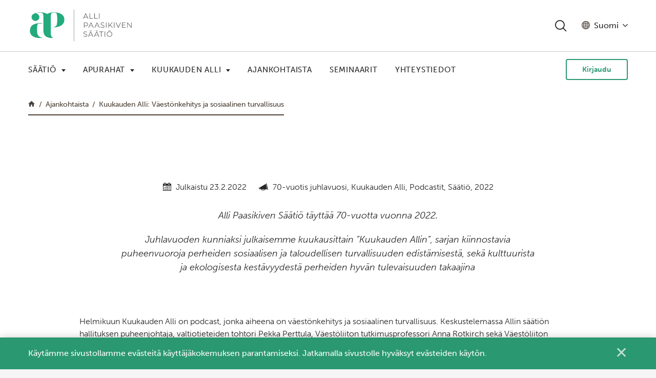

--- FILE ---
content_type: text/html; charset=UTF-8
request_url: https://allinsaatio.fi/ajankohtaista/16777/
body_size: 14509
content:

    <!DOCTYPE html>
<html lang="fi" class="no-js no-svg">
<head>
    <meta charset="UTF-8">
<meta name="viewport" content="width=device-width, initial-scale=1">
<link rel="profile" href="http://gmpg.org/xfn/11">
<title>Kuukauden Alli: Väestönkehitys ja sosiaalinen turvallisuus | Alli Paasikiven Säätiö</title>
<link rel="stylesheet" href="https://use.typekit.net/xrp4vpx.css"><link rel="preconnect" href="https://fonts.gstatic.com">
<link href="https://fonts.googleapis.com/css2?family=Playfair+Display:ital,wght@0,400;0,500;0,600;0,700;0,800;0,900;1,400;1,500;1,600;1,700;1,800;1,900&display=swap" rel="stylesheet">
    <script type="text/javascript">
        
        // Common
        var _h_pcs = 'kpl';
        
        // Custom post types
                    var _h_custom_post_types = {};
                            _h_custom_post_types['news-article'] = 'Uutinen';
                                _h_custom_post_types['apurahat'] = 'custom_post_type_apurahat';
                    
    </script>
        
    <script type="text/javascript">
        
        var hoyrymoottori_theme_url = 'https://allinsaatio.fi/wp-content/themes/hoyrymoottori';
        var hoyrymoottori_child_theme_url = 'https://allinsaatio.fi/wp-content/themes/sylinteri';
        
        var hoyrymoottori_resturl = 'https://allinsaatio.fi/wp-json/hoyrymoottori/v1/';
        var hoyrymoottori_ajaxurl = 'https://allinsaatio.fi/wp-admin/admin-ajax.php';
        var hoyrymoottori_ajaxnonce = '75b14ffc51';
        var hoyrymoottori_restnonce = '5d80d8fb78';
        
        var hoyrymoottori_privacy_notice = '<p>Käytämme sivustollamme evästeitä käyttäjäkokemuksen parantamiseksi. Jatkamalla sivustolle hyväksyt evästeiden käytön.</p>';
        
        var hoyrymoottori_current_language_slug = 'fi';
        var hoyrymoottori_date_format = 'j.n.Y';
        
        var hoyrymoottori_mapbox_access_token = 'pk.eyJ1IjoiaG95cnkiLCJhIjoiY2lndGd3em05MDBkd3Zna2xxdGoyMm5ybCJ9.3TXU6Wmm4bFchwj_KLAyRQ';
        var hoyrymoottori_map_default_latitude = '66.49944056535881';
        var hoyrymoottori_map_default_longitude = '25.723776875432634';
        var hoyrymoottori_map_marker_file = 'https://allinsaatio.fi/wp-content/themes/sylinteri/images/customizer/map-marker.svg';
        var hoyrymoottori_map_marker_size = '100';

        var hoyrymoottori_map_background_color = '';
        var hoyrymoottori_map_nature_color = '';
        var hoyrymoottori_map_water_color = '';
        var hoyrymoottori_map_water_way_color = '';
        var hoyrymoottori_map_hill_shade_color = '';
        var hoyrymoottori_map_building_color = '';
        var hoyrymoottori_map_building_border_color = '';
        var hoyrymoottori_map_road_color = '';
        var hoyrymoottori_map_road_border_color = '';
        var hoyrymoottori_map_main_road_color = '';
        var hoyrymoottori_map_main_road_border_color = '';
        var hoyrymoottori_map_show_road_signs = '1';
        var hoyrymoottori_map_transit_color = '';
        var hoyrymoottori_map_show_transit_icons = '1';
        var hoyrymoottori_map_area_border_color = '';
        var hoyrymoottori_map_show_texts = '1';
        var hoyrymoottori_map_text_color = '';
        var hoyrymoottori_map_text_border_color = '';
        var hoyrymoottori_map_show_poi = '';

        var hoyrymoottori_select_placeholder = 'Valitse';
        
        var hoyrymoottori_submit_button_class = 'button';
        
        var hoyrymoottori_localization_customizer_preview = 'Esikatsele';
        
                
        var hoyrymoottori_carousel_navigation_arrows_to_dots_breakpoint = 50 * 2 + 30 + 1200;
        
    </script>
    
    	<style>img:is([sizes="auto" i], [sizes^="auto," i]) { contain-intrinsic-size: 3000px 1500px }</style>
	
<!-- The SEO Framework tehnyt Sybre Waaijer -->
<link rel="canonical" href="https://allinsaatio.fi/ajankohtaista/16777/" />
<meta name="description" content="Alli Paasikiven Säätiö täyttää 70-vuotta vuonna 2022. Juhlavuoden kunniaksi julkaisemme kuukausittain ”Kuukauden Allin”, sarjan kiinnostavia puheenvuoroja perheiden sosiaalisen ja taloudellisen turvallisuuden edistämisestä, sekä kulttuurista ja ekologisesta kestävyydestä perheiden hyvän tulevaisuuden takaajina" />
<meta property="og:type" content="article" />
<meta property="og:locale" content="fi_FI" />
<meta property="og:site_name" content="Alli Paasikiven Säätiö" />
<meta property="og:title" content="Kuukauden Alli: Väestönkehitys ja sosiaalinen turvallisuus | Alli Paasikiven Säätiö" />
<meta property="og:description" content="Alli Paasikiven Säätiö täyttää 70-vuotta vuonna 2022. Juhlavuoden kunniaksi julkaisemme kuukausittain ”Kuukauden Allin”, sarjan kiinnostavia puheenvuoroja perheiden sosiaalisen ja taloudellisen turvallisuuden edistämisestä, sekä kulttuurista ja ekologisesta kestävyydestä perheiden hyvän tulevaisuuden takaajina" />
<meta property="og:url" content="https://allinsaatio.fi/ajankohtaista/16777/" />
<meta property="og:image" content="https://allinsaatio.fi/wp-content/uploads/2025/09/podcastcrop.png" />
<meta property="og:image:width" content="1080" />
<meta property="og:image:height" content="750" />
<meta property="article:published_time" content="2022-02-23T09:15:54+00:00" />
<meta property="article:modified_time" content="2025-11-03T12:47:36+00:00" />
<meta name="twitter:card" content="summary_large_image" />
<meta name="twitter:title" content="Kuukauden Alli: Väestönkehitys ja sosiaalinen turvallisuus | Alli Paasikiven Säätiö" />
<meta name="twitter:description" content="Alli Paasikiven Säätiö täyttää 70-vuotta vuonna 2022. Juhlavuoden kunniaksi julkaisemme kuukausittain ”Kuukauden Allin”, sarjan kiinnostavia puheenvuoroja perheiden sosiaalisen ja taloudellisen turvallisuuden edistämisestä, sekä kulttuurista ja ekologisesta kestävyydestä perheiden hyvän tulevaisuuden takaajina" />
<meta name="twitter:image" content="https://allinsaatio.fi/wp-content/uploads/2025/09/podcastcrop.png" />
<script type="application/ld+json">{"@context":"https://schema.org","@graph":[{"@type":"WebSite","@id":"https://allinsaatio.fi/#/schema/WebSite","url":"https://allinsaatio.fi/","name":"Alli Paasikiven Säätiö","inLanguage":"fi","potentialAction":{"@type":"SearchAction","target":{"@type":"EntryPoint","urlTemplate":"https://allinsaatio.fi/search/{search_term_string}/"},"query-input":"required name=search_term_string"},"publisher":{"@type":"Organization","@id":"https://allinsaatio.fi/#/schema/Organization","name":"Alli Paasikiven Säätiö","url":"https://allinsaatio.fi/"}},{"@type":"WebPage","@id":"https://allinsaatio.fi/ajankohtaista/16777/","url":"https://allinsaatio.fi/ajankohtaista/16777/","name":"Kuukauden Alli: Väestönkehitys ja sosiaalinen turvallisuus | Alli Paasikiven Säätiö","description":"Alli Paasikiven Säätiö täyttää 70-vuotta vuonna 2022. Juhlavuoden kunniaksi julkaisemme kuukausittain ”Kuukauden Allin”, sarjan kiinnostavia puheenvuoroja perheiden sosiaalisen ja taloudellisen turvallisuuden edistämisestä, sekä kulttuurista ja ekologisesta kestävyydestä perheiden hyvän tulevaisuuden takaajina","inLanguage":"fi","isPartOf":{"@id":"https://allinsaatio.fi/#/schema/WebSite"},"breadcrumb":{"@type":"BreadcrumbList","@id":"https://allinsaatio.fi/#/schema/BreadcrumbList","itemListElement":[{"@type":"ListItem","position":1,"item":"https://allinsaatio.fi/","name":"Alli Paasikiven Säätiö"},{"@type":"ListItem","position":2,"name":"Kuukauden Alli: Väestönkehitys ja sosiaalinen turvallisuus"}]},"potentialAction":{"@type":"ReadAction","target":"https://allinsaatio.fi/ajankohtaista/16777/"},"datePublished":"2022-02-23T09:15:54+00:00","dateModified":"2025-11-03T12:47:36+00:00"}]}</script>
<!-- / The SEO Framework tehnyt Sybre Waaijer | 2.95ms meta | 0.10ms boot -->

<link rel='stylesheet' id='wp-block-library-css' href='https://allinsaatio.fi/wp-includes/css/dist/block-library/style.min.css?ver=6.7.4' type='text/css' media='all' />
<style id='classic-theme-styles-inline-css' type='text/css'>
/*! This file is auto-generated */
.wp-block-button__link{color:#fff;background-color:#32373c;border-radius:9999px;box-shadow:none;text-decoration:none;padding:calc(.667em + 2px) calc(1.333em + 2px);font-size:1.125em}.wp-block-file__button{background:#32373c;color:#fff;text-decoration:none}
</style>
<style id='global-styles-inline-css' type='text/css'>
:root{--wp--preset--aspect-ratio--square: 1;--wp--preset--aspect-ratio--4-3: 4/3;--wp--preset--aspect-ratio--3-4: 3/4;--wp--preset--aspect-ratio--3-2: 3/2;--wp--preset--aspect-ratio--2-3: 2/3;--wp--preset--aspect-ratio--16-9: 16/9;--wp--preset--aspect-ratio--9-16: 9/16;--wp--preset--color--black: #000000;--wp--preset--color--cyan-bluish-gray: #abb8c3;--wp--preset--color--white: #ffffff;--wp--preset--color--pale-pink: #f78da7;--wp--preset--color--vivid-red: #cf2e2e;--wp--preset--color--luminous-vivid-orange: #ff6900;--wp--preset--color--luminous-vivid-amber: #fcb900;--wp--preset--color--light-green-cyan: #7bdcb5;--wp--preset--color--vivid-green-cyan: #00d084;--wp--preset--color--pale-cyan-blue: #8ed1fc;--wp--preset--color--vivid-cyan-blue: #0693e3;--wp--preset--color--vivid-purple: #9b51e0;--wp--preset--gradient--vivid-cyan-blue-to-vivid-purple: linear-gradient(135deg,rgba(6,147,227,1) 0%,rgb(155,81,224) 100%);--wp--preset--gradient--light-green-cyan-to-vivid-green-cyan: linear-gradient(135deg,rgb(122,220,180) 0%,rgb(0,208,130) 100%);--wp--preset--gradient--luminous-vivid-amber-to-luminous-vivid-orange: linear-gradient(135deg,rgba(252,185,0,1) 0%,rgba(255,105,0,1) 100%);--wp--preset--gradient--luminous-vivid-orange-to-vivid-red: linear-gradient(135deg,rgba(255,105,0,1) 0%,rgb(207,46,46) 100%);--wp--preset--gradient--very-light-gray-to-cyan-bluish-gray: linear-gradient(135deg,rgb(238,238,238) 0%,rgb(169,184,195) 100%);--wp--preset--gradient--cool-to-warm-spectrum: linear-gradient(135deg,rgb(74,234,220) 0%,rgb(151,120,209) 20%,rgb(207,42,186) 40%,rgb(238,44,130) 60%,rgb(251,105,98) 80%,rgb(254,248,76) 100%);--wp--preset--gradient--blush-light-purple: linear-gradient(135deg,rgb(255,206,236) 0%,rgb(152,150,240) 100%);--wp--preset--gradient--blush-bordeaux: linear-gradient(135deg,rgb(254,205,165) 0%,rgb(254,45,45) 50%,rgb(107,0,62) 100%);--wp--preset--gradient--luminous-dusk: linear-gradient(135deg,rgb(255,203,112) 0%,rgb(199,81,192) 50%,rgb(65,88,208) 100%);--wp--preset--gradient--pale-ocean: linear-gradient(135deg,rgb(255,245,203) 0%,rgb(182,227,212) 50%,rgb(51,167,181) 100%);--wp--preset--gradient--electric-grass: linear-gradient(135deg,rgb(202,248,128) 0%,rgb(113,206,126) 100%);--wp--preset--gradient--midnight: linear-gradient(135deg,rgb(2,3,129) 0%,rgb(40,116,252) 100%);--wp--preset--font-size--small: 13px;--wp--preset--font-size--medium: 20px;--wp--preset--font-size--large: 36px;--wp--preset--font-size--x-large: 42px;--wp--preset--spacing--20: 0.44rem;--wp--preset--spacing--30: 0.67rem;--wp--preset--spacing--40: 1rem;--wp--preset--spacing--50: 1.5rem;--wp--preset--spacing--60: 2.25rem;--wp--preset--spacing--70: 3.38rem;--wp--preset--spacing--80: 5.06rem;--wp--preset--shadow--natural: 6px 6px 9px rgba(0, 0, 0, 0.2);--wp--preset--shadow--deep: 12px 12px 50px rgba(0, 0, 0, 0.4);--wp--preset--shadow--sharp: 6px 6px 0px rgba(0, 0, 0, 0.2);--wp--preset--shadow--outlined: 6px 6px 0px -3px rgba(255, 255, 255, 1), 6px 6px rgba(0, 0, 0, 1);--wp--preset--shadow--crisp: 6px 6px 0px rgba(0, 0, 0, 1);}:where(.is-layout-flex){gap: 0.5em;}:where(.is-layout-grid){gap: 0.5em;}body .is-layout-flex{display: flex;}.is-layout-flex{flex-wrap: wrap;align-items: center;}.is-layout-flex > :is(*, div){margin: 0;}body .is-layout-grid{display: grid;}.is-layout-grid > :is(*, div){margin: 0;}:where(.wp-block-columns.is-layout-flex){gap: 2em;}:where(.wp-block-columns.is-layout-grid){gap: 2em;}:where(.wp-block-post-template.is-layout-flex){gap: 1.25em;}:where(.wp-block-post-template.is-layout-grid){gap: 1.25em;}.has-black-color{color: var(--wp--preset--color--black) !important;}.has-cyan-bluish-gray-color{color: var(--wp--preset--color--cyan-bluish-gray) !important;}.has-white-color{color: var(--wp--preset--color--white) !important;}.has-pale-pink-color{color: var(--wp--preset--color--pale-pink) !important;}.has-vivid-red-color{color: var(--wp--preset--color--vivid-red) !important;}.has-luminous-vivid-orange-color{color: var(--wp--preset--color--luminous-vivid-orange) !important;}.has-luminous-vivid-amber-color{color: var(--wp--preset--color--luminous-vivid-amber) !important;}.has-light-green-cyan-color{color: var(--wp--preset--color--light-green-cyan) !important;}.has-vivid-green-cyan-color{color: var(--wp--preset--color--vivid-green-cyan) !important;}.has-pale-cyan-blue-color{color: var(--wp--preset--color--pale-cyan-blue) !important;}.has-vivid-cyan-blue-color{color: var(--wp--preset--color--vivid-cyan-blue) !important;}.has-vivid-purple-color{color: var(--wp--preset--color--vivid-purple) !important;}.has-black-background-color{background-color: var(--wp--preset--color--black) !important;}.has-cyan-bluish-gray-background-color{background-color: var(--wp--preset--color--cyan-bluish-gray) !important;}.has-white-background-color{background-color: var(--wp--preset--color--white) !important;}.has-pale-pink-background-color{background-color: var(--wp--preset--color--pale-pink) !important;}.has-vivid-red-background-color{background-color: var(--wp--preset--color--vivid-red) !important;}.has-luminous-vivid-orange-background-color{background-color: var(--wp--preset--color--luminous-vivid-orange) !important;}.has-luminous-vivid-amber-background-color{background-color: var(--wp--preset--color--luminous-vivid-amber) !important;}.has-light-green-cyan-background-color{background-color: var(--wp--preset--color--light-green-cyan) !important;}.has-vivid-green-cyan-background-color{background-color: var(--wp--preset--color--vivid-green-cyan) !important;}.has-pale-cyan-blue-background-color{background-color: var(--wp--preset--color--pale-cyan-blue) !important;}.has-vivid-cyan-blue-background-color{background-color: var(--wp--preset--color--vivid-cyan-blue) !important;}.has-vivid-purple-background-color{background-color: var(--wp--preset--color--vivid-purple) !important;}.has-black-border-color{border-color: var(--wp--preset--color--black) !important;}.has-cyan-bluish-gray-border-color{border-color: var(--wp--preset--color--cyan-bluish-gray) !important;}.has-white-border-color{border-color: var(--wp--preset--color--white) !important;}.has-pale-pink-border-color{border-color: var(--wp--preset--color--pale-pink) !important;}.has-vivid-red-border-color{border-color: var(--wp--preset--color--vivid-red) !important;}.has-luminous-vivid-orange-border-color{border-color: var(--wp--preset--color--luminous-vivid-orange) !important;}.has-luminous-vivid-amber-border-color{border-color: var(--wp--preset--color--luminous-vivid-amber) !important;}.has-light-green-cyan-border-color{border-color: var(--wp--preset--color--light-green-cyan) !important;}.has-vivid-green-cyan-border-color{border-color: var(--wp--preset--color--vivid-green-cyan) !important;}.has-pale-cyan-blue-border-color{border-color: var(--wp--preset--color--pale-cyan-blue) !important;}.has-vivid-cyan-blue-border-color{border-color: var(--wp--preset--color--vivid-cyan-blue) !important;}.has-vivid-purple-border-color{border-color: var(--wp--preset--color--vivid-purple) !important;}.has-vivid-cyan-blue-to-vivid-purple-gradient-background{background: var(--wp--preset--gradient--vivid-cyan-blue-to-vivid-purple) !important;}.has-light-green-cyan-to-vivid-green-cyan-gradient-background{background: var(--wp--preset--gradient--light-green-cyan-to-vivid-green-cyan) !important;}.has-luminous-vivid-amber-to-luminous-vivid-orange-gradient-background{background: var(--wp--preset--gradient--luminous-vivid-amber-to-luminous-vivid-orange) !important;}.has-luminous-vivid-orange-to-vivid-red-gradient-background{background: var(--wp--preset--gradient--luminous-vivid-orange-to-vivid-red) !important;}.has-very-light-gray-to-cyan-bluish-gray-gradient-background{background: var(--wp--preset--gradient--very-light-gray-to-cyan-bluish-gray) !important;}.has-cool-to-warm-spectrum-gradient-background{background: var(--wp--preset--gradient--cool-to-warm-spectrum) !important;}.has-blush-light-purple-gradient-background{background: var(--wp--preset--gradient--blush-light-purple) !important;}.has-blush-bordeaux-gradient-background{background: var(--wp--preset--gradient--blush-bordeaux) !important;}.has-luminous-dusk-gradient-background{background: var(--wp--preset--gradient--luminous-dusk) !important;}.has-pale-ocean-gradient-background{background: var(--wp--preset--gradient--pale-ocean) !important;}.has-electric-grass-gradient-background{background: var(--wp--preset--gradient--electric-grass) !important;}.has-midnight-gradient-background{background: var(--wp--preset--gradient--midnight) !important;}.has-small-font-size{font-size: var(--wp--preset--font-size--small) !important;}.has-medium-font-size{font-size: var(--wp--preset--font-size--medium) !important;}.has-large-font-size{font-size: var(--wp--preset--font-size--large) !important;}.has-x-large-font-size{font-size: var(--wp--preset--font-size--x-large) !important;}
:where(.wp-block-post-template.is-layout-flex){gap: 1.25em;}:where(.wp-block-post-template.is-layout-grid){gap: 1.25em;}
:where(.wp-block-columns.is-layout-flex){gap: 2em;}:where(.wp-block-columns.is-layout-grid){gap: 2em;}
:root :where(.wp-block-pullquote){font-size: 1.5em;line-height: 1.6;}
</style>
<link rel='stylesheet' id='hoyrymoottori-front-vendor-foundation-css' href='https://allinsaatio.fi/wp-content/themes/hoyrymoottori/assets/front/css/vendor/foundation.css?ver=344.3525' type='text/css' media='all' />
<link rel='stylesheet' id='hoyrymoottori-front-fonts-icons-css' href='https://allinsaatio.fi/wp-content/themes/hoyrymoottori/assets/global/fonts/hoyryicon.css?ver=344.3525' type='text/css' media='all' />
<link rel='stylesheet' id='hoyrymoottori-front-header-logo-css' href='https://allinsaatio.fi/wp-content/themes/hoyrymoottori/assets/global/fonts/hoyryicon.css?ver=344.3525' type='text/css' media='all' />
<link rel='stylesheet' id='hoyrymoottori-front-header-search-css' href='https://allinsaatio.fi/wp-content/themes/hoyrymoottori/headers/search/front_production.css?ver=344.3525' type='text/css' media='all' />
<link rel='stylesheet' id='hoyrymoottori-front-header-languages_dropdown-css' href='https://allinsaatio.fi/wp-content/themes/hoyrymoottori/headers/languages_dropdown/front_production.css?ver=344.3525' type='text/css' media='all' />
<link rel='stylesheet' id='hoyrymoottori-front-header-menu_two_levels-css' href='https://allinsaatio.fi/wp-content/themes/hoyrymoottori/headers/menu_two_levels/front_production.css?ver=344.3525' type='text/css' media='all' />
<link rel='stylesheet' id='hoyrymoottori-front-header-content-css' href='https://allinsaatio.fi/wp-content/themes/hoyrymoottori/headers/content/front_production.css?ver=344.3525' type='text/css' media='all' />
<link rel='stylesheet' id='hoyrymoottori-front-header-languages_slugs-css' href='https://allinsaatio.fi/wp-content/themes/hoyrymoottori/headers/languages_slugs/front_production.css?ver=344.3525' type='text/css' media='all' />
<link rel='stylesheet' id='hoyrymoottori-front-header-menu_icon-css' href='https://allinsaatio.fi/wp-content/themes/hoyrymoottori/headers/menu_icon/front_production.css?ver=344.3525' type='text/css' media='all' />
<link rel='stylesheet' id='hoyrymoottori-front-header-menu_mobile-css' href='https://allinsaatio.fi/wp-content/themes/hoyrymoottori/headers/menu_mobile/front_production.css?ver=344.3525' type='text/css' media='all' />
<link rel='stylesheet' id='hoyrymoottori-front-customizer-colors-css' href='https://allinsaatio.fi/wp-content/themes/hoyrymoottori/customizer/colors/style_production.css?ver=344.3525' type='text/css' media='all' />
<link rel='stylesheet' id='hoyrymoottori-front-customizer-typography-css' href='https://allinsaatio.fi/wp-content/themes/hoyrymoottori/customizer/typography/style_production.css?ver=344.3525' type='text/css' media='all' />
<link rel='stylesheet' id='hoyrymoottori-front-customizer-buttons-css' href='https://allinsaatio.fi/wp-content/themes/hoyrymoottori/customizer/buttons/style_production.css?ver=344.3525' type='text/css' media='all' />
<link rel='stylesheet' id='hoyrymoottori-front-customizer-forms-css' href='https://allinsaatio.fi/wp-content/themes/hoyrymoottori/customizer/forms/style_production.css?ver=344.3525' type='text/css' media='all' />
<link rel='stylesheet' id='hoyrymoottori-front-customizer-some-css' href='https://allinsaatio.fi/wp-content/themes/hoyrymoottori/customizer/some/style_production.css?ver=344.3525' type='text/css' media='all' />
<link rel='stylesheet' id='hoyrymoottori-front-customizer-modals-css' href='https://allinsaatio.fi/wp-content/themes/hoyrymoottori/customizer/modals/style_production.css?ver=344.3525' type='text/css' media='all' />
<link rel='stylesheet' id='hoyrymoottori-front-customizer-module_styles-css' href='https://allinsaatio.fi/wp-content/themes/hoyrymoottori/customizer/module_styles/style_production.css?ver=344.3525' type='text/css' media='all' />
<link rel='stylesheet' id='hoyrymoottori-front-customizer-header-css' href='https://allinsaatio.fi/wp-content/themes/hoyrymoottori/customizer/header/style_production.css?ver=344.3525' type='text/css' media='all' />
<link rel='stylesheet' id='hoyrymoottori-front-customizer-footer-css' href='https://allinsaatio.fi/wp-content/themes/hoyrymoottori/customizer/footer/style_production.css?ver=344.3525' type='text/css' media='all' />
<link rel='stylesheet' id='hoyrymoottori-front-customizer-privacy_notice-css' href='https://allinsaatio.fi/wp-content/themes/hoyrymoottori/customizer/privacy_notice/style_production.css?ver=344.3525' type='text/css' media='all' />
<link rel='stylesheet' id='hoyrymoottori-select2-style-css' href='https://allinsaatio.fi/wp-content/themes/hoyrymoottori/assets/front/css/vendor/select2.min.css?ver=344.3525' type='text/css' media='all' />
<link rel='stylesheet' id='hoyrymoottori-front-core-css' href='https://allinsaatio.fi/wp-content/themes/hoyrymoottori/assets/front/css/core_production.css?ver=344.3525' type='text/css' media='all' />
<link rel='stylesheet' id='hoyrymoottori-front-child-theme-css' href='https://allinsaatio.fi/wp-content/themes/sylinteri/style.css?ver=344.3525' type='text/css' media='all' />
<script type="text/javascript" src="https://allinsaatio.fi/wp-includes/js/jquery/jquery.min.js?ver=3.7.1" id="jquery-core-js"></script>
<script type="text/javascript" src="https://allinsaatio.fi/wp-includes/js/jquery/jquery-migrate.min.js?ver=3.4.1" id="jquery-migrate-js"></script>
<link rel="https://api.w.org/" href="https://allinsaatio.fi/wp-json/" /><link rel="alternate" title="oEmbed (JSON)" type="application/json+oembed" href="https://allinsaatio.fi/wp-json/oembed/1.0/embed?url=https%3A%2F%2Fallinsaatio.fi%2Fajankohtaista%2F16777%2F&#038;lang=fi" />
<link rel="alternate" title="oEmbed (XML)" type="text/xml+oembed" href="https://allinsaatio.fi/wp-json/oembed/1.0/embed?url=https%3A%2F%2Fallinsaatio.fi%2Fajankohtaista%2F16777%2F&#038;format=xml&#038;lang=fi" />
        <link rel="shortcut icon" href="https://allinsaatio.fi/wp-content/uploads/2021/04/allipaasikifavicon-300x300.png">
        <!-- Google Tag Manager -->
<script>(function(w,d,s,l,i){w[l]=w[l]||[];w[l].push({'gtm.start':
new Date().getTime(),event:'gtm.js'});var f=d.getElementsByTagName(s)[0],
j=d.createElement(s),dl=l!='dataLayer'?'&l='+l:'';j.async=true;j.src=
'https://www.googletagmanager.com/gtm.js?id='+i+dl;f.parentNode.insertBefore(j,f);
})(window,document,'script','dataLayer','GTM-PZRF5KM');</script>
<!-- End Google Tag Manager --><style id="kirki-inline-styles"></style></head>


<!-- Body -->

<body class="news-article-template-default single single-news-article postid-16777  locale-fi chrome sticky-header" >

<!-- Google Tag Manager (noscript) -->
<noscript><iframe src="https://www.googletagmanager.com/ns.html?id=GTM-PZRF5KM"
height="0" width="0" style="display:none;visibility:hidden"></iframe></noscript>
<!-- End Google Tag Manager (noscript) -->

<!-- Desktop menu -->
<div id="header-desktopmenu">
    <div class="header-desktopmenu-inner">
        <div class="header-modules-wrapper">
            
                
            <div class="close"></div>
            
        </div>
    </div>
</div>

<!-- Mobile menu -->
<div id="header-mobilemenu">
    <div class="header-mobilemenu-inner">
        <div class="header-modules-wrapper">
                                
                    <div class="header-module header-module-menu_mobile " >
                            
    <ul class="header-menu-mobile-wrapper header-menu-mobile-main-menu">
        
        <li id="menu-item-11591" class="menu-item menu-item-type-post_type menu-item-object-page menu-item-has-children menu-item-11591"><a href="https://allinsaatio.fi/saatio/">Säätiö</a>
<ul class="sub-menu">
	<li id="menu-item-11592" class="menu-item menu-item-type-post_type menu-item-object-page menu-item-11592"><a href="https://allinsaatio.fi/saatio/saannot/">Säännöt</a></li>
	<li id="menu-item-11593" class="menu-item menu-item-type-post_type menu-item-object-page menu-item-11593"><a href="https://allinsaatio.fi/saatio/saation-hallitus/">Säätiön hallitus</a></li>
	<li id="menu-item-11594" class="menu-item menu-item-type-post_type menu-item-object-page menu-item-11594"><a href="https://allinsaatio.fi/saation-historiasta/">Säätiön historiasta</a></li>
	<li id="menu-item-11595" class="menu-item menu-item-type-post_type menu-item-object-page menu-item-11595"><a href="https://allinsaatio.fi/saatio/lahjoitukset-testamentit/">Lahjoitukset &#038; testamentit</a></li>
	<li id="menu-item-11596" class="menu-item menu-item-type-post_type menu-item-object-page menu-item-11596"><a href="https://allinsaatio.fi/saatio/tilinpaatokset_ja_toimintakertomukset/">Tilinpäätökset &#038; toimintakertomukset</a></li>
	<li id="menu-item-18812" class="menu-item menu-item-type-post_type menu-item-object-page menu-item-18812"><a href="https://allinsaatio.fi/saatio/saation-missio-ja-strategia/">Säätiön missio ja strategia</a></li>
</ul>
</li>
<li id="menu-item-11597" class="menu-item menu-item-type-post_type menu-item-object-page menu-item-has-children menu-item-11597"><a href="https://allinsaatio.fi/apurahat/">Apurahat</a>
<ul class="sub-menu">
	<li id="menu-item-11601" class="menu-item menu-item-type-post_type menu-item-object-page menu-item-11601"><a href="https://allinsaatio.fi/apurahat/tutkimusapurahat/">Tutkimusapurahat</a></li>
	<li id="menu-item-11795" class="menu-item menu-item-type-post_type menu-item-object-page menu-item-11795"><a href="https://allinsaatio.fi/apurahat/kehittamisapurahat/">Kehittämisapurahat</a></li>
	<li id="menu-item-11794" class="menu-item menu-item-type-post_type menu-item-object-page menu-item-11794"><a href="https://allinsaatio.fi/apurahat/kulttuuriapurahat/">Kulttuuriapurahat</a></li>
	<li id="menu-item-11599" class="menu-item menu-item-type-post_type menu-item-object-page menu-item-11599"><a href="https://allinsaatio.fi/apurahan-hakijalle/">Apurahan hakijalle</a></li>
	<li id="menu-item-11598" class="menu-item menu-item-type-post_type menu-item-object-page menu-item-11598"><a href="https://allinsaatio.fi/apurahan-saajalle/">Apurahan saajalle</a></li>
	<li id="menu-item-11600" class="menu-item menu-item-type-post_type menu-item-object-page menu-item-11600"><a href="https://allinsaatio.fi/apurahat/myonnetyt-apurahat/">Myönnetyt apurahat</a></li>
</ul>
</li>
<li id="menu-item-16379" class="menu-item menu-item-type-post_type menu-item-object-page menu-item-has-children menu-item-16379"><a href="https://allinsaatio.fi/kuukaudenalli/">Kuukauden Alli</a>
<ul class="sub-menu">
	<li id="menu-item-18434" class="menu-item menu-item-type-custom menu-item-object-custom menu-item-18434"><a href="https://allinsaatio.fi/kuukaudenalli/?cat=blogit-fi">Blogit</a></li>
	<li id="menu-item-18435" class="menu-item menu-item-type-custom menu-item-object-custom menu-item-18435"><a href="https://allinsaatio.fi/kuukaudenalli/?cat=podcastit-fi">Podcastit</a></li>
</ul>
</li>
<li id="menu-item-10383" class="menu-item menu-item-type-post_type menu-item-object-page menu-item-10383"><a href="https://allinsaatio.fi/ajankohtaista/">Ajankohtaista</a></li>
<li id="menu-item-19250" class="menu-item menu-item-type-post_type menu-item-object-page menu-item-19250"><a href="https://allinsaatio.fi/seminaarit/">Seminaarit</a></li>
<li id="menu-item-4581" class="menu-item menu-item-type-post_type menu-item-object-page menu-item-4581"><a href="https://allinsaatio.fi/yhteystiedot/">Yhteystiedot</a></li>
    
    </ul>
    
                        </div>
                    
                                        
                    <div class="header-module header-module-search " >
                        
<div class="header-search-wrapper">
    
    <div class="search-form-wrapper">
        
        <form id="search-form-inline" role="search" method="GET" action="https://allinsaatio.fi">
            <div class="search-form-inputs-wrapper">
                <label class="search-form-field"><span class="show-for-sr">Hae...</span><input type="text" name="s" placeholder="Hae..." title="Hae..." required /></label>
                <div class="search-form-submit"><button type="submit"><span class="show-for-sr">Hae...</span></button></div>
            </div>
        </form>
        
    </div>
    
    <div class="search-link-wrapper" data-open="search-modal">
        
        <div class="search-button"></div>
        <div class="search-text">Hae</div>
        
    </div>
    
</div>

<div class="full reveal" id="search-modal" data-reveal>
    

<div class="wrapper search-form-wrapper">
    
    <section class="container search-form-container">
                        
        <div class="content">
            
            <form id="search-form-modal" role="search" method="GET" action="https://allinsaatio.fi/">
                
                <div class="search-form-inputs-wrapper">
                    <label class="search-form-field"><span class="show-for-sr">Hae...</span><input type="text" name="s" placeholder="Hae..." title="Hae..." required /></label>
                    <div class="search-form-submit"><button type="submit"><span class="show-for-sr">Hae...</span></button></div>
                </div>
            
            </form>
        
        </div>
    
    </section>

</div></div>                    </div>
                    
                                        
                    <div class="header-module header-module-content " data-button-class="button-small">
                            
    <div class="header-content-wrapper">
    
        <a class="button" href="https://aps.apurahat.fi" target="_blank" rel="noopener">Kirjaudu</a>    
    </div>
    
                        </div>
                    
                            </div>
    </div>
</div>

<!-- Woocommerce mini cart content -->


<!-- Wave area divider for module border styles -->


<!-- Page -->
<div id="page-wrapper">
    
    <div id="page">
        
        <a class="show-for-sr" href="#content">Siirry sisältöön</a>
        
        
        <!-- Header -->
        <header id="header" role="banner" class="width-full-area ">
            <div id="header-desktop">
    
            <div class="header-row header-row-ylapalkki-tyopoyta">
                
                <div class="grid-wrapper">
                    
                    <div class="grid-container">                                            
                        <div class="grid-x grid-margin-x">
                            <div class="cell xlarge-12">
                
                                <div class="header-cells-wrapper">
                    
                                                            
                                        <div class="header-cell header-cell-0">
                                            
                                            <div class="header-modules-wrapper">
                                                                                    
                                                    <div class="header-module header-module-logo " >
                                                        <div class="header-module-container header-module-container-logo">
                                                            
    <div class="header-logo-wrapper">
        <a href="https://allinsaatio.fi/"><img src="https://allinsaatio.fi/wp-content/uploads/2021/04/ap-logo2-01.png" data-interchange="[https://allinsaatio.fi/wp-content/uploads/2021/04/ap-logo2-01.png, small], [https://allinsaatio.fi/wp-content/uploads/2021/04/ap-logo2-01.png, xlarge]" alt="" /></a>
    </div>
                                                        </div>
                                                    </div>
                                    
                                                                                                </div>
                        
                                        </div>
                        
                                                                
                                        <div class="header-cell header-cell-1">
                                            
                                            <div class="header-modules-wrapper">
                                                                                    
                                                    <div class="header-module header-module-search " >
                                                        <div class="header-module-container header-module-container-search">
                                                            
<div class="header-search-wrapper">
    
    <div class="search-form-wrapper">
        
        <form id="search-form-inline" role="search" method="GET" action="https://allinsaatio.fi">
            <div class="search-form-inputs-wrapper">
                <label class="search-form-field"><span class="show-for-sr">Hae...</span><input type="text" name="s" placeholder="Hae..." title="Hae..." required /></label>
                <div class="search-form-submit"><button type="submit"><span class="show-for-sr">Hae...</span></button></div>
            </div>
        </form>
        
    </div>
    
    <div class="search-link-wrapper" data-open="search-modal">
        
        <div class="search-button"></div>
        <div class="search-text">Hae</div>
        
    </div>
    
</div>

                                                        </div>
                                                    </div>
                                    
                                                                                        
                                                    <div class="header-module header-module-languages_dropdown " >
                                                        <div class="header-module-container header-module-container-languages_dropdown">
                                                                    
        <div class="header-languages-dropdown-wrapper">
            
            <div class="current-language">
                <span class="language-name">Suomi</span>
                <span class="language-slug">fi</span>
            </div>
            
            <div class="languages-dropdown">
                <div class="languages-dropdown-inner">
                                                
                            <div class="language">
                                <a href="https://allinsaatio.fi/ajankohtaista/16777/">
                                    <div class="language-flag"><img src="https://allinsaatio.fi/wp-content/plugins/polylang/flags/fi.png"/>
                                    </div>
                                    <div class="language-name">Suomi</div>
                                </a>
                            </div>
                            
                                                        
                            <div class="language">
                                <a href="https://allinsaatio.fi/en/">
                                    <div class="language-flag"><img src="https://allinsaatio.fi/wp-content/plugins/polylang/flags/gb.png"/>
                                    </div>
                                    <div class="language-name">English</div>
                                </a>
                            </div>
                            
                                                        
                            <div class="language">
                                <a href="https://allinsaatio.fi/sv/">
                                    <div class="language-flag"><img src="https://allinsaatio.fi/wp-content/plugins/polylang/flags/se.png"/>
                                    </div>
                                    <div class="language-name">Svenska</div>
                                </a>
                            </div>
                            
                                            </div>
            </div>
            
        </div>
        
                                                                </div>
                                                    </div>
                                    
                                                                                                </div>
                        
                                        </div>
                        
                                                        
                                </div>
            
                            </div>
                        </div>

                    </div>
                    
                </div>

            </div>

            
            <div class="header-row header-row-valikkopalkki-tyopoyta">
                
                <div class="grid-wrapper">
                    
                    <div class="grid-container">                                            
                        <div class="grid-x grid-margin-x">
                            <div class="cell xlarge-12">
                
                                <div class="header-cells-wrapper">
                    
                                                            
                                        <div class="header-cell header-cell-0">
                                            
                                            <div class="header-modules-wrapper">
                                                                                    
                                                    <div class="header-module header-module-menu_two_levels " >
                                                        <div class="header-module-container header-module-container-menu_two_levels">
                                                                
    <ul class="header-menu-two-levels-wrapper header-menu-two-levels-main-menu">
        
        <li class="menu-item menu-item-type-post_type menu-item-object-page menu-item-has-children menu-item-11591"><a href="https://allinsaatio.fi/saatio/">Säätiö</a>
<ul class="sub-menu">
	<li class="menu-item menu-item-type-post_type menu-item-object-page menu-item-11592"><a href="https://allinsaatio.fi/saatio/saannot/">Säännöt</a></li>
	<li class="menu-item menu-item-type-post_type menu-item-object-page menu-item-11593"><a href="https://allinsaatio.fi/saatio/saation-hallitus/">Säätiön hallitus</a></li>
	<li class="menu-item menu-item-type-post_type menu-item-object-page menu-item-11594"><a href="https://allinsaatio.fi/saation-historiasta/">Säätiön historiasta</a></li>
	<li class="menu-item menu-item-type-post_type menu-item-object-page menu-item-11595"><a href="https://allinsaatio.fi/saatio/lahjoitukset-testamentit/">Lahjoitukset &#038; testamentit</a></li>
	<li class="menu-item menu-item-type-post_type menu-item-object-page menu-item-11596"><a href="https://allinsaatio.fi/saatio/tilinpaatokset_ja_toimintakertomukset/">Tilinpäätökset &#038; toimintakertomukset</a></li>
	<li class="menu-item menu-item-type-post_type menu-item-object-page menu-item-18812"><a href="https://allinsaatio.fi/saatio/saation-missio-ja-strategia/">Säätiön missio ja strategia</a></li>
</ul>
</li>
<li class="menu-item menu-item-type-post_type menu-item-object-page menu-item-has-children menu-item-11597"><a href="https://allinsaatio.fi/apurahat/">Apurahat</a>
<ul class="sub-menu">
	<li class="menu-item menu-item-type-post_type menu-item-object-page menu-item-11601"><a href="https://allinsaatio.fi/apurahat/tutkimusapurahat/">Tutkimusapurahat</a></li>
	<li class="menu-item menu-item-type-post_type menu-item-object-page menu-item-11795"><a href="https://allinsaatio.fi/apurahat/kehittamisapurahat/">Kehittämisapurahat</a></li>
	<li class="menu-item menu-item-type-post_type menu-item-object-page menu-item-11794"><a href="https://allinsaatio.fi/apurahat/kulttuuriapurahat/">Kulttuuriapurahat</a></li>
	<li class="menu-item menu-item-type-post_type menu-item-object-page menu-item-11599"><a href="https://allinsaatio.fi/apurahan-hakijalle/">Apurahan hakijalle</a></li>
	<li class="menu-item menu-item-type-post_type menu-item-object-page menu-item-11598"><a href="https://allinsaatio.fi/apurahan-saajalle/">Apurahan saajalle</a></li>
	<li class="menu-item menu-item-type-post_type menu-item-object-page menu-item-11600"><a href="https://allinsaatio.fi/apurahat/myonnetyt-apurahat/">Myönnetyt apurahat</a></li>
</ul>
</li>
<li class="menu-item menu-item-type-post_type menu-item-object-page menu-item-has-children menu-item-16379"><a href="https://allinsaatio.fi/kuukaudenalli/">Kuukauden Alli</a>
<ul class="sub-menu">
	<li class="menu-item menu-item-type-custom menu-item-object-custom menu-item-18434"><a href="https://allinsaatio.fi/kuukaudenalli/?cat=blogit-fi">Blogit</a></li>
	<li class="menu-item menu-item-type-custom menu-item-object-custom menu-item-18435"><a href="https://allinsaatio.fi/kuukaudenalli/?cat=podcastit-fi">Podcastit</a></li>
</ul>
</li>
<li class="menu-item menu-item-type-post_type menu-item-object-page menu-item-10383"><a href="https://allinsaatio.fi/ajankohtaista/">Ajankohtaista</a></li>
<li class="menu-item menu-item-type-post_type menu-item-object-page menu-item-19250"><a href="https://allinsaatio.fi/seminaarit/">Seminaarit</a></li>
<li class="menu-item menu-item-type-post_type menu-item-object-page menu-item-4581"><a href="https://allinsaatio.fi/yhteystiedot/">Yhteystiedot</a></li>
    
    </ul>
    
                                                            </div>
                                                    </div>
                                    
                                                                                                </div>
                        
                                        </div>
                        
                                                                
                                        <div class="header-cell header-cell-1">
                                            
                                            <div class="header-modules-wrapper">
                                                                                    
                                                    <div class="header-module header-module-content " data-button-class="button-small">
                                                        <div class="header-module-container header-module-container-content">
                                                                
    <div class="header-content-wrapper">
    
        <a class="button" href="https://aps.apurahat.fi" target="_blank" rel="noopener">Kirjaudu</a>    
    </div>
    
                                                            </div>
                                                    </div>
                                    
                                                                                                </div>
                        
                                        </div>
                        
                                                        
                                </div>
            
                            </div>
                        </div>

                    </div>
                    
                </div>

            </div>

            </div><div id="header-desktop-sticky">
                
            <div class="header-row header-row-valikkopalkki-sticky">

                <div class="grid-wrapper">
        
                    <div class="grid-container">                                        
                            <div class="grid-x grid-margin-x">
                                <div class="cell xlarge-12">
                        
                                    <div class="header-cells-wrapper">
                            
                                                                        
                                            <div class="header-cell header-cell-0">
                                    
                                                <div class="header-modules-wrapper">
                                                                                                            
                                                        <div class="header-module header-module-menu_two_levels " >
                                                            <div class="header-module-container header-module-container-menu_two_levels">
                                                                    
    <ul class="header-menu-two-levels-wrapper header-menu-two-levels-main-menu">
        
        <li class="menu-item menu-item-type-post_type menu-item-object-page menu-item-has-children menu-item-11591"><a href="https://allinsaatio.fi/saatio/">Säätiö</a>
<ul class="sub-menu">
	<li class="menu-item menu-item-type-post_type menu-item-object-page menu-item-11592"><a href="https://allinsaatio.fi/saatio/saannot/">Säännöt</a></li>
	<li class="menu-item menu-item-type-post_type menu-item-object-page menu-item-11593"><a href="https://allinsaatio.fi/saatio/saation-hallitus/">Säätiön hallitus</a></li>
	<li class="menu-item menu-item-type-post_type menu-item-object-page menu-item-11594"><a href="https://allinsaatio.fi/saation-historiasta/">Säätiön historiasta</a></li>
	<li class="menu-item menu-item-type-post_type menu-item-object-page menu-item-11595"><a href="https://allinsaatio.fi/saatio/lahjoitukset-testamentit/">Lahjoitukset &#038; testamentit</a></li>
	<li class="menu-item menu-item-type-post_type menu-item-object-page menu-item-11596"><a href="https://allinsaatio.fi/saatio/tilinpaatokset_ja_toimintakertomukset/">Tilinpäätökset &#038; toimintakertomukset</a></li>
	<li class="menu-item menu-item-type-post_type menu-item-object-page menu-item-18812"><a href="https://allinsaatio.fi/saatio/saation-missio-ja-strategia/">Säätiön missio ja strategia</a></li>
</ul>
</li>
<li class="menu-item menu-item-type-post_type menu-item-object-page menu-item-has-children menu-item-11597"><a href="https://allinsaatio.fi/apurahat/">Apurahat</a>
<ul class="sub-menu">
	<li class="menu-item menu-item-type-post_type menu-item-object-page menu-item-11601"><a href="https://allinsaatio.fi/apurahat/tutkimusapurahat/">Tutkimusapurahat</a></li>
	<li class="menu-item menu-item-type-post_type menu-item-object-page menu-item-11795"><a href="https://allinsaatio.fi/apurahat/kehittamisapurahat/">Kehittämisapurahat</a></li>
	<li class="menu-item menu-item-type-post_type menu-item-object-page menu-item-11794"><a href="https://allinsaatio.fi/apurahat/kulttuuriapurahat/">Kulttuuriapurahat</a></li>
	<li class="menu-item menu-item-type-post_type menu-item-object-page menu-item-11599"><a href="https://allinsaatio.fi/apurahan-hakijalle/">Apurahan hakijalle</a></li>
	<li class="menu-item menu-item-type-post_type menu-item-object-page menu-item-11598"><a href="https://allinsaatio.fi/apurahan-saajalle/">Apurahan saajalle</a></li>
	<li class="menu-item menu-item-type-post_type menu-item-object-page menu-item-11600"><a href="https://allinsaatio.fi/apurahat/myonnetyt-apurahat/">Myönnetyt apurahat</a></li>
</ul>
</li>
<li class="menu-item menu-item-type-post_type menu-item-object-page menu-item-has-children menu-item-16379"><a href="https://allinsaatio.fi/kuukaudenalli/">Kuukauden Alli</a>
<ul class="sub-menu">
	<li class="menu-item menu-item-type-custom menu-item-object-custom menu-item-18434"><a href="https://allinsaatio.fi/kuukaudenalli/?cat=blogit-fi">Blogit</a></li>
	<li class="menu-item menu-item-type-custom menu-item-object-custom menu-item-18435"><a href="https://allinsaatio.fi/kuukaudenalli/?cat=podcastit-fi">Podcastit</a></li>
</ul>
</li>
<li class="menu-item menu-item-type-post_type menu-item-object-page menu-item-10383"><a href="https://allinsaatio.fi/ajankohtaista/">Ajankohtaista</a></li>
<li class="menu-item menu-item-type-post_type menu-item-object-page menu-item-19250"><a href="https://allinsaatio.fi/seminaarit/">Seminaarit</a></li>
<li class="menu-item menu-item-type-post_type menu-item-object-page menu-item-4581"><a href="https://allinsaatio.fi/yhteystiedot/">Yhteystiedot</a></li>
    
    </ul>
    
                                                                </div>
                                                        </div>
                                                        
                                                                                                        </div>
                                
                                            </div>
                                
                                                                            
                                            <div class="header-cell header-cell-1">
                                    
                                                <div class="header-modules-wrapper">
                                                                                                            
                                                        <div class="header-module header-module-content " data-button-class="button-small">
                                                            <div class="header-module-container header-module-container-content">
                                                                    
    <div class="header-content-wrapper">
    
        <a class="button" href="https://aps.apurahat.fi" target="_blank" rel="noopener">Kirjaudu</a>    
    </div>
    
                                                                </div>
                                                        </div>
                                                        
                                                                                                        </div>
                                
                                            </div>
                                
                                                                    
                                    </div>
                    
                                </div>
                            </div>
            
                        </div>
        
                    </div>

                </div>

                </div><div id="header-mobile">
                
            <div class="header-row header-row-valikkopalkki-mobiili">
                
                <div class="grid-wrapper">
                    <div class="grid-container">
                        <div class="grid-x grid-margin-x">
                            <div class="cell xlarge-12">
                                
                                <div class="header-cells-wrapper">
                                    
                                                            
                                        <div class="header-cell header-cell-0">
                            
                                            <div class="header-modules-wrapper">
                                                                                                    
                                                    <div class="header-module header-module-logo " >
                                                        <div class="header-module-container header-module-container-logo">
                                                            
    <div class="header-logo-wrapper">
        <a href="https://allinsaatio.fi/"><img src="https://allinsaatio.fi/wp-content/uploads/2021/04/ap-logo2-01.png" data-interchange="[https://allinsaatio.fi/wp-content/uploads/2021/04/ap-logo2-01.png, small], [https://allinsaatio.fi/wp-content/uploads/2021/04/ap-logo2-01.png, xlarge]" alt="" /></a>
    </div>
                                                        </div>
                                                    </div>
                                    
                                                                                                </div>
                        
                                        </div>
                        
                                                                
                                        <div class="header-cell header-cell-1">
                            
                                            <div class="header-modules-wrapper">
                                                                                                    
                                                    <div class="header-module header-module-languages_slugs " >
                                                        <div class="header-module-container header-module-container-languages_slugs">
                                                                    
        <div class="header-languages-slugs-wrapper">
                                
                    <div title="Suomi" class="language current-language">
                        <a href="https://allinsaatio.fi/ajankohtaista/16777/">fi</a>
                    </div>
                    
                                        
                    <div title="English" class="language ">
                        <a href="https://allinsaatio.fi/en/">en</a>
                    </div>
                    
                                        
                    <div title="Svenska" class="language ">
                        <a href="https://allinsaatio.fi/sv/">sv</a>
                    </div>
                    
                            </div>
        
                                                                </div>
                                                    </div>
                                    
                                                                                                        
                                                    <div class="header-module header-module-menu_icon " >
                                                        <div class="header-module-container header-module-container-menu_icon">
                                                            
<div class="header-menu-icon-wrapper">
    <div class="nav-icon nav-button">
        <span></span>
        <span></span>
        <span></span>
        <span></span>
    </div>
</div>                                                        </div>
                                                    </div>
                                    
                                                                                                </div>
                        
                                        </div>
                        
                                                        
                                </div>
            
                            </div>
                        </div>
                    </div>
                </div>

            </div>

            </div>        </header>
        
        
        <!-- Main content -->
        <main id="content" role="main">
            
            <nav role="navigation" aria-label="Breadcrumbs" class="breadcrumb-trail breadcrumbs" itemprop="breadcrumb">
            <div class="wrapper breadcrumbs-wrapper">
                <div class="grid-wrapper">
                    <div class="grid-container">
                        <div class="grid-x grid-margin-x">
                            <div class="cell xlarge-12">
                                <section class="container breadcrumbs-container">
        <div class="trail-items" itemscope itemtype="http://schema.org/BreadcrumbList"><meta name="numberOfItems" content="3" /><meta name="itemListOrder" content="Ascending" /><div itemprop="itemListElement" itemscope itemtype="http://schema.org/ListItem" class="trail-item trail-begin"><a href="https://allinsaatio.fi/" rel="home" itemprop="item"><span itemprop="name"><span class="breadcrumbs-home"></span></span></a><meta itemprop="position" content="1" /></div><div itemprop="itemListElement" itemscope itemtype="http://schema.org/ListItem" class="trail-item"><a href="https://allinsaatio.fi/ajankohtaista/" itemprop="item"><span itemprop="name">Ajankohtaista</span></a><meta itemprop="position" content="2" /></div><div itemprop="itemListElement" itemscope itemtype="http://schema.org/ListItem" class="trail-item trail-end"><span itemprop="item"><span itemprop="name">Kuukauden Alli: Väestönkehitys ja sosiaalinen turvallisuus</span></span><meta itemprop="position" content="3" /></div></div>
                                </section>
                            </div>
                        </div>
                    </div>
                </div>
            </div>
        </nav>
            
        <article id="single" class="single-news-article">
            
                                            <div    class="wrapper module-wrapper module-one_column default-paddings padding-top-0 padding-bottom-80 module-width-content-area module-visibility-desktop-visible module-visibility-mobile-visible">
                                                                            <div class="grid-wrapper">
                                            <div class="grid-container">
                                                <div class="grid-x grid-margin-x align-center">
                                                    <div class="cell xlarge-10">
                                                        <div class="module-width-content-area-wrapper">
                                                            <div class="container module-container module-container-one_column">
                                        
<section class="container one-column-container">
    
    <div class="content">
        
        <div class="child-module-cell">
            
            <div class="column-wrapper column-1-wrapper">
                <div class="column-container column-1-container">
    
                    <div    class="child-module-wrapper child-module-page_title  padding-top-0 padding-bottom-30  module-visibility-desktop-visible module-visibility-mobile-visible"><div class="grid-x align-center"><div class="cell xlarge-12"><div class="container child-module-container child-module-container-page_title">
</div></div></div></div><div    class="child-module-wrapper child-module-article_info  padding-top-0 padding-bottom-30  module-visibility-desktop-visible module-visibility-mobile-visible"><div class="grid-x align-center"><div class="cell xlarge-12"><div class="container child-module-container child-module-container-article_info">
<section class="container article-info-container align-center mobile-align-center">
    
    <div class="article-meta-wrapper article-page">
        <span class="article-meta-item date">Julkaistu 23.2.2022</span>
                    <span class="article-meta-item categories">70-vuotis juhlavuosi, Kuukauden Alli, Podcastit, Säätiö, 2022</span>
                    </div>
    
</section></div></div></div></div><div    class="child-module-wrapper child-module-ingress  padding-top-0 padding-bottom-80  module-visibility-desktop-visible module-visibility-mobile-visible"><div class="grid-x align-center"><div class="cell xlarge-10"><div class="container child-module-container child-module-container-ingress">
<section class="container ingress-container">
    
    <div class="editor-content">
        <div class="ingress align-center mobile-align-center"><p><em>Alli Paasikiven Säätiö täyttää 70-vuotta vuonna 2022.</em></p>
<p><em>Juhlavuoden kunniaksi julkaisemme kuukausittain &#8221;Kuukauden Allin&#8221;, sarjan kiinnostavia puheenvuoroja perheiden sosiaalisen ja taloudellisen turvallisuuden edistämisestä, sekä kulttuurista ja ekologisesta kestävyydestä perheiden hyvän tulevaisuuden takaajina</em></p>
</div>
    </div>
    
</section></div></div></div></div><div    class="child-module-wrapper child-module-editor  padding-top-0 padding-bottom-50  module-visibility-desktop-visible module-visibility-mobile-visible"><div class="grid-x align-center"><div class="cell xlarge-12"><div class="container child-module-container child-module-container-editor">
<section class="container editor-container editor-content default"><p>Helmikuun Kuukauden Alli on podcast, jonka aiheena on väestönkehitys ja sosiaalinen turvallisuus. Keskustelemassa Allin säätiön hallituksen puheenjohtaja, valtiotieteiden tohtori Pekka Perttula, Väestöliiton tutkimusprofessori Anna Rotkirch sekä Väestöliiton hallituksen puheenjohtaja, valtiosihteeri Maria Kaisa Aula.</p>
<p>Podcastin on tuottanut Sanna Ra.</p>
<p>Kuuntele podcast täältä Soundcloudissa</p>
</section>
</div></div></div></div><div    class="child-module-wrapper child-module-image  padding-top-30 padding-bottom-80 no-print module-visibility-desktop-visible module-visibility-mobile-visible"><div class="grid-x align-center"><div class="cell xlarge-12"><div class="container child-module-container child-module-container-image">
    <style>
        #image_1 {
            width: 600px;
        }
    
        #image_1 .image {
            padding-bottom: 56.25%;
        }
    </style>

<section id="image_1" class="container image-container align-center mobile-align-center shape-normal width-set ">
    
        
                    
            <div class="image no-image"><div class="image-placeholder"></div></div>
            
            
        
        
</section></div></div></div></div><div    class="child-module-wrapper child-module-video  padding-top-0 padding-bottom-80 no-print module-visibility-desktop-visible module-visibility-mobile-visible"><div class="grid-x align-center"><div class="cell xlarge-12"><div class="container child-module-container child-module-container-video">    
    <div class="container video-container">
        <div class="plyr__video-embed plyr-player responsive-embed widescreen video-embed">
            <iframe title="Väestönkehitys ja sosiaalinen turvallisuus by AllinSäätiö" width="1100" height="400" scrolling="no" frameborder="no" src="https://w.soundcloud.com/player/?visual=true&url=https%3A%2F%2Fapi.soundcloud.com%2Ftracks%2F1220391769&show_artwork=true&maxheight=600&maxwidth=1100&controls=1&hd=1&autohide=1&rel=0&showinfo=0" frameborder="0"></iframe>        </div>
    </div>
    
    </div></div></div></div>                    
                </div>
            </div>
        
        </div>
        
    </div>

</section>                                                            </div>
                                                        </div>
                                                    </div>
                                                </div>
                                            </div>
                                        </div>
                                                                        </div>
                                                                <div    class="wrapper module-wrapper module-divider custom-paddings padding-top-20 padding-bottom-20 module-width-content-area module-visibility-desktop-visible module-visibility-mobile-visible">
                                                                            <div class="grid-wrapper">
                                            <div class="grid-container">
                                                <div class="grid-x grid-margin-x align-center">
                                                    <div class="cell xlarge-10">
                                                        <div class="module-width-content-area-wrapper">
                                                            <div class="container module-container module-container-divider">
                                        
<section class="container divider-container">
    
    <hr class="hr-default" />
    
</section>                                                            </div>
                                                        </div>
                                                    </div>
                                                </div>
                                            </div>
                                        </div>
                                                                        </div>
                                                                <div    class="wrapper module-wrapper module-two_columns default-paddings padding-top-0 padding-bottom-80 module-width-content-area module-visibility-desktop-visible module-visibility-mobile-visible">
                                                                            <div class="grid-wrapper">
                                            <div class="grid-container">
                                                <div class="grid-x grid-margin-x align-center">
                                                    <div class="cell xlarge-10">
                                                        <div class="module-width-content-area-wrapper">
                                                            <div class="container module-container module-container-two_columns">
                                        
<section class="container two-column-container vertical-column-align-middle ">
    
    <div class="content">
        
        <div class="grid-x grid-margin-x align-middle" >
            
            <div class="child-module-cell two-column-child-module-cell cell xlarge-6  xlarge-order-1 small-order-1">
                
                <div class="column-wrapper column-1-wrapper " style="padding-right: 0px;">
                    <div class="column-container column-1-container">
                        
                        <div class="column-container-inner" >
                            <div    class="child-module-wrapper child-module-back_link  padding-top-0 padding-bottom-30 no-print module-visibility-desktop-visible module-visibility-mobile-visible"><div class="container child-module-container child-module-container-back_link">    
    <section class="container back-link-container">
        
        <div class="back-link align-left mobile-align-center">
            <a href="javascript:window.history.back();">Takaisin</a>
        </div>
        
    </section>
    
    </div></div>                        </div>
                        
                    </div>
                </div>
                
            </div>
            
            <div class="child-module-cell two-column-child-module-cell cell xlarge-6  xlarge-order-2 small-order-2">
    
                <div class="column-wrapper column-2-wrapper " style="padding-left: 0px;">
                    <div class="column-container column-2-container">
                        
                        <div class="column-container-inner" >
                                                    </div>
                        
                    </div>
                </div>
                
            </div>
            
        </div>
        
    </div>
    
</section>                                                            </div>
                                                        </div>
                                                    </div>
                                                </div>
                                            </div>
                                        </div>
                                                                        </div>
                                                                <div    class="wrapper module-wrapper module-divider default-paddings padding-top-0 padding-bottom-80 module-width-content-area module-visibility-desktop-visible module-visibility-mobile-visible">
                                                                            <div class="grid-wrapper">
                                            <div class="grid-container">
                                                <div class="grid-x grid-margin-x align-center">
                                                    <div class="cell xlarge-12">
                                                        <div class="module-width-content-area-wrapper">
                                                            <div class="container module-container module-container-divider">
                                        
<section class="container divider-container">
    
    <hr class="hr-default" />
    
</section>                                                            </div>
                                                        </div>
                                                    </div>
                                                </div>
                                            </div>
                                        </div>
                                                                        </div>
                                                                <div    class="wrapper module-wrapper module-one_column default-paddings padding-top-0 padding-bottom-80 module-width-content-area module-visibility-desktop-visible module-visibility-mobile-visible">
                                                                            <div class="grid-wrapper">
                                            <div class="grid-container">
                                                <div class="grid-x grid-margin-x align-center">
                                                    <div class="cell xlarge-12">
                                                        <div class="module-width-content-area-wrapper">
                                                            <div class="container module-container module-container-one_column">
                                        
<section class="container one-column-container">
    
    <div class="content">
        
        <div class="child-module-cell">
            
            <div class="column-wrapper column-1-wrapper">
                <div class="column-container column-1-container">
    
                    <div    class="child-module-wrapper child-module-module_title  padding-top-0 padding-bottom-60  module-visibility-desktop-visible module-visibility-mobile-visible"><div class="grid-x align-center"><div class="cell xlarge-10"><div class="container child-module-container child-module-container-module_title">
    <section class="container module-title-container">
        
        <div class="title module-title">
            
                            <div class="module-main-title align-center mobile-align-center">
                    <h2 class="main-title h2 no-text-align">Muita uutisia</h2>
                </div>
                        
                        
        </div>
        
    </section>
</div></div></div></div><div    class="child-module-wrapper child-module-card_carousel  padding-top-0 padding-bottom-40 no-print module-visibility-desktop-visible module-visibility-mobile-visible"><div class="grid-x align-center"><div class="cell xlarge-12"><div class="container child-module-container child-module-container-card_carousel">
<section class="container card-carousel-container dots-off">
    
            <div class="content" data-equalizer data-equalize-on="large">
            
            <div class="card-list-columns-3 cards-carousel-wrapper dots-off" data-slick='{"arrows": true, "dots": false, "autoplay": true, "autoplaySpeed": 8000, "slidesToShow": 3, "slidesToScroll": 3}'>
                
                    
            <a class="card " href="https://allinsaatio.fi/ajankohtaista/saation-hallituksessa-aloittaa-kolme-uutta-jasenta-vuonna-2026/"  data-post-type="news-article">
            
        <div class="card-image-wrapper cropped">
            
                                                <div class="card-image-container cropped" style="background-image: url(https://allinsaatio.fi/wp-content/uploads/2026/01/artkkelikuvahu.png);"></div>
                                        
            
        </div>
        
        <div class="card-content-wrapper" data-equalizer-watch>
            
                            <div class="card-meta">
                    <div class="article-meta-wrapper listing">
                        <span class="date article-meta-item">Julkaistu 16.1.2026</span><span class="categories article-meta-item">Säätiö, Uutiset, 2026</span>                    </div>
                </div>
                        
                            <h3 class="card-title h5">Säätiön hallituksessa aloittaa kolme uutta jäsentä vuonna 2026</h3>
                        
                                <div class="card-ingress">Alli Paasikiven säätiön hallitukseen valittiin kolme uutta jäsentä syyskokouksessa 2025. Hallituksen jäsenten toimikausi on kolme vuotta kerrallaan.</div>
                                
        </div>

                    <div class="card-link-wrapper">
                <div class="card-link card-link-text">Lue lisää</div>
            </div>
                
            </a>
        
        
            <a class="card " href="https://allinsaatio.fi/ajankohtaista/apurahainfo-tutkimusapurahat-2026/"  data-post-type="news-article">
            
        <div class="card-image-wrapper cropped">
            
                                                <div class="card-image-container cropped" style="background-image: url(https://allinsaatio.fi/wp-content/uploads/2026/01/tutkimusinfo2026-768x576.png);"></div>
                                        
            
        </div>
        
        <div class="card-content-wrapper" data-equalizer-watch>
            
                            <div class="card-meta">
                    <div class="article-meta-wrapper listing">
                        <span class="date article-meta-item">Julkaistu 8.1.2026</span><span class="categories article-meta-item">Apurahat, Säätiö, Uutiset, 2026</span>                    </div>
                </div>
                        
                            <h3 class="card-title h5">Apurahainfo: Tutkimusapurahat 2026</h3>
                        
                                <div class="card-ingress">Apurahainfo Teams:in välityksellä 10.2.2026 klo 10:30-11:30.</div>
                                
        </div>

                    <div class="card-link-wrapper">
                <div class="card-link card-link-text">Lue lisää</div>
            </div>
                
            </a>
        
        
            <a class="card " href="https://allinsaatio.fi/ajankohtaista/kuukauden-alli-taloussosiaalityo-taloudellisissa-haasteissa-olevien-lapsiperheiden-tukena/"  data-post-type="news-article">
            
        <div class="card-image-wrapper cropped">
            
                                                <div class="card-image-container cropped" style="background-image: url(https://allinsaatio.fi/wp-content/uploads/2025/12/kuvamoisio30102025-768x576.jpeg);"></div>
                                        
            
        </div>
        
        <div class="card-content-wrapper" data-equalizer-watch>
            
                            <div class="card-meta">
                    <div class="article-meta-wrapper listing">
                        <span class="date article-meta-item">Julkaistu 12.12.2025</span><span class="categories article-meta-item">Blogi-kirjoitukset, Kuukauden Alli, Uutiset, 2025</span>                    </div>
                </div>
                        
                            <h3 class="card-title h5">Kuukauden Alli: Taloussosiaalityö taloudellisissa haasteissa olevien lapsiperheiden tukena</h3>
                        
                                <div class="card-ingress">Köyhyys ja muut talousvaikeudet voivat näkyä lapsiperheiden arjessa moninaisina: esimerkiksi haasteina laskujenmaksussa, ahdistuksena velkojen koroista tai vaikeuksina ostaa terveellistä ruokaa. Perheiden tukeminen on tärkeää, sillä taloudellisilla vaikeuksilla on tutkitusti kielteisiä vaikutuksia sekä lasten että vanhempien hyvinvointiin.</div>
                                
        </div>

                    <div class="card-link-wrapper">
                <div class="card-link card-link-text">Lue lisää</div>
            </div>
                
            </a>
        
        
            <a class="card " href="https://allinsaatio.fi/ajankohtaista/tutkimusapurahojen-seuraava-hakuaika-on-9-2-2-3-2026/"  data-post-type="news-article">
            
        <div class="card-image-wrapper cropped">
            
                                                <div class="card-image-container cropped" style="background-image: url(https://allinsaatio.fi/wp-content/uploads/2025/12/hakuilmoitukset-768x576.png);"></div>
                                        
            
        </div>
        
        <div class="card-content-wrapper" data-equalizer-watch>
            
                            <div class="card-meta">
                    <div class="article-meta-wrapper listing">
                        <span class="date article-meta-item">Julkaistu 5.12.2025</span><span class="categories article-meta-item">Apurahat, Säätiö, Uutiset, 2025</span>                    </div>
                </div>
                        
                            <h3 class="card-title h5">Tutkimusapurahojen seuraava hakuaika on 9.2.-2.3.2026</h3>
                        
                                <div class="card-ingress">Myönnämme tutkimusapurahoja säätiön tarkoitusta edistävien väitöskirjojen ja post doc -tutkimuksien tekemiseen.</div>
                                
        </div>

                    <div class="card-link-wrapper">
                <div class="card-link card-link-text">Lue lisää</div>
            </div>
                
            </a>
        
        
            <a class="card " href="https://allinsaatio.fi/ajankohtaista/kulttuuriapurahat-2025/"  data-post-type="news-article">
            
        <div class="card-image-wrapper cropped">
            
                                                <div class="card-image-container cropped" style="background-image: url(https://allinsaatio.fi/wp-content/uploads/2025/11/11-768x576.png);"></div>
                                        
            
        </div>
        
        <div class="card-content-wrapper" data-equalizer-watch>
            
                            <div class="card-meta">
                    <div class="article-meta-wrapper listing">
                        <span class="date article-meta-item">Julkaistu 1.12.2025</span><span class="categories article-meta-item">Apurahat, Säätiö, Uutiset, 2025</span>                    </div>
                </div>
                        
                            <h3 class="card-title h5">Kulttuuriapurahat 2025</h3>
                        
                                <div class="card-ingress">Alli Paasikiven säätiön hallitus myönsi kokouksessaan 27.11.2025 kulttuurihankeapurahaa kahdelletoista hakijalle, avustusten yhteissumma on 103 357 euroa.

Onnittelut apurahansaajille!</div>
                                
        </div>

                    <div class="card-link-wrapper">
                <div class="card-link card-link-text">Lue lisää</div>
            </div>
                
            </a>
        
        
            <a class="card " href="https://allinsaatio.fi/ajankohtaista/kehittamisapurahat-2025/"  data-post-type="news-article">
            
        <div class="card-image-wrapper cropped">
            
                                                <div class="card-image-container cropped" style="background-image: url(https://allinsaatio.fi/wp-content/uploads/2025/11/12-768x576.png);"></div>
                                        
            
        </div>
        
        <div class="card-content-wrapper" data-equalizer-watch>
            
                            <div class="card-meta">
                    <div class="article-meta-wrapper listing">
                        <span class="date article-meta-item">Julkaistu 1.12.2025</span><span class="categories article-meta-item">Apurahat, Säätiö, Uutiset, 2025</span>                    </div>
                </div>
                        
                            <h3 class="card-title h5">Kehittämisapurahat 2025</h3>
                        
                                <div class="card-ingress">Alli Paasikiven säätiön hallitus myönsi kokouksessaan 27.11.2025 kehittämishankeapurahaa kahdeksalle hakijalle, avustusten yhteissumma on 146 380 euroa.

Onnittelut apurahansaajille!

&nbsp;</div>
                                
        </div>

                    <div class="card-link-wrapper">
                <div class="card-link card-link-text">Lue lisää</div>
            </div>
                
            </a>
        
        
            <a class="card " href="https://allinsaatio.fi/ajankohtaista/kuukauden-alli-monikulttuuriset-perheet-suomessa/"  data-post-type="news-article">
            
        <div class="card-image-wrapper cropped">
            
                                                <div class="card-image-container cropped" style="background-image: url(https://allinsaatio.fi/wp-content/uploads/2025/09/podcastcrop-768x576.png);"></div>
                                        
            
        </div>
        
        <div class="card-content-wrapper" data-equalizer-watch>
            
                            <div class="card-meta">
                    <div class="article-meta-wrapper listing">
                        <span class="date article-meta-item">Julkaistu 28.11.2025</span><span class="categories article-meta-item">Kuukauden Alli, Podcastit, Uutiset, 2025</span>                    </div>
                </div>
                        
                            <h3 class="card-title h5">Kuukauden Alli: Monikulttuuriset perheet Suomessa</h3>
                        
                                <div class="card-ingress">Tässä jaksossa keskustellaan monikulttuurisista perheistä Suomessa. Monikulttuurisuus on valtavan laaja käsite, mitä sillä oikeastaan tarkoitetaan? Minkälaisia haasteita monikulttuuriset perheet Suomessa kohtaavat ja minkälaista tukea ja palveluita on tarjolla?</div>
                                
        </div>

                    <div class="card-link-wrapper">
                <div class="card-link card-link-text">Lue lisää</div>
            </div>
                
            </a>
        
        
            <a class="card " href="https://allinsaatio.fi/ajankohtaista/palautekysely-apurahaa-hakeneille/"  data-post-type="news-article">
            
        <div class="card-image-wrapper cropped">
            
                                                <div class="card-image-container cropped" style="background-image: url(https://allinsaatio.fi/wp-content/uploads/2021/10/dsc4256-nettiversio-768x576.jpg);"></div>
                                        
            
        </div>
        
        <div class="card-content-wrapper" data-equalizer-watch>
            
                            <div class="card-meta">
                    <div class="article-meta-wrapper listing">
                        <span class="date article-meta-item">Julkaistu 18.11.2025</span><span class="categories article-meta-item">Apurahat, Säätiö, Uutiset, 2025</span>                    </div>
                </div>
                        
                            <h3 class="card-title h5">Palautekysely apurahaa hakeneille</h3>
                        
                                <div class="card-ingress">Vastaa lyhyeen kyselyyn säätiön apurahahausta ja auta meitä kehittämään toimintaamme!</div>
                                
        </div>

                    <div class="card-link-wrapper">
                <div class="card-link card-link-text">Lue lisää</div>
            </div>
                
            </a>
        
        
            <a class="card " href="https://allinsaatio.fi/ajankohtaista/allin-paivan-perhepoliittinen-seminaari-30-1-2026-ohjelma-ja-ilmoittautuminen/"  data-post-type="news-article">
            
        <div class="card-image-wrapper cropped">
            
                                                <div class="card-image-container cropped" style="background-image: url(https://allinsaatio.fi/wp-content/uploads/2025/11/seminaari20262-768x576.png);"></div>
                                        
            
        </div>
        
        <div class="card-content-wrapper" data-equalizer-watch>
            
                            <div class="card-meta">
                    <div class="article-meta-wrapper listing">
                        <span class="date article-meta-item">Julkaistu 12.11.2025</span><span class="categories article-meta-item">Seminaarit, Säätiö, Tapahtumat, Uutiset, 2025</span>                    </div>
                </div>
                        
                            <h3 class="card-title h5">Allin päivän perhepoliittinen seminaari 30.1.2026 - ohjelma ja ilmoittautuminen</h3>
                        
                                <div class="card-ingress">Allin päivän perhepoliittisen seminaarin teema vuonna 2026 on perheiden monimuotoisuus yhteiskunnassa. Seminaari on avoin keskustelutilaisuus sekä katsaus perhepolitiikan nykytilaan Suomessa. Tilaisuus järjestetään Tiedekulman Think Loungessa 30.1.2026 klo 9.00-11:15, tervetuloa mukaan!</div>
                                
        </div>

                    <div class="card-link-wrapper">
                <div class="card-link card-link-text">Lue lisää</div>
            </div>
                
            </a>
        
        
            <a class="card " href="https://allinsaatio.fi/ajankohtaista/kuukauden-alli-suomalais-ja-ulkomaalaistaustaisten-aitien-valisten-kontaktien-tukeminen-asuinalueilla-aitiyden-kautta/"  data-post-type="news-article">
            
        <div class="card-image-wrapper cropped">
            
                                                <div class="card-image-container cropped" style="background-image: url(https://allinsaatio.fi/wp-content/uploads/2025/10/kuvareetta-riikonen-768x576.jpg);"></div>
                                        
            
        </div>
        
        <div class="card-content-wrapper" data-equalizer-watch>
            
                            <div class="card-meta">
                    <div class="article-meta-wrapper listing">
                        <span class="date article-meta-item">Julkaistu 30.10.2025</span><span class="categories article-meta-item">Blogi-kirjoitukset, Kuukauden Alli, Uutiset, 2025</span>                    </div>
                </div>
                        
                            <h3 class="card-title h5">Kuukauden Alli: Suomalais- ja ulkomaalaistaustaisten äitien välisten kontaktien tukeminen asuinalueilla äitiyden kautta</h3>
                        
                                <div class="card-ingress">Suomalais- ja ulkomaalaistaustaisten äitien välille muodostuu vain vähän kontakteja helsinkiläisillä asuinalueilla. Kontaktien muodostumista voisi kuitenkin edistää tukemalla ja vahvistamalla äitien ryhmäytymistä asuinalueilla ja näin vaikuttaa myönteisesti asuinalueiden väestösuhteisiin.</div>
                                
        </div>

                    <div class="card-link-wrapper">
                <div class="card-link card-link-text">Lue lisää</div>
            </div>
                
            </a>
        
        
            <a class="card " href="https://allinsaatio.fi/ajankohtaista/vuoden-2025-apurahahaku-kulttuuri-ja-kehittamishankkeille-on-paattynyt/"  data-post-type="news-article">
            
        <div class="card-image-wrapper cropped">
            
                                                <div class="card-image-container cropped" style="background-image: url(https://allinsaatio.fi/wp-content/uploads/2025/10/alli2025ekarttunen04low-768x576.jpg);"></div>
                                        
            
        </div>
        
        <div class="card-content-wrapper" data-equalizer-watch>
            
                            <div class="card-meta">
                    <div class="article-meta-wrapper listing">
                        <span class="date article-meta-item">Julkaistu 7.10.2025</span><span class="categories article-meta-item">Apurahat, Säätiö, Uutiset, 2025</span>                    </div>
                </div>
                        
                            <h3 class="card-title h5">Vuoden 2025 apurahahaku kulttuuri- ja kehittämishankkeille on päättynyt</h3>
                        
                                <div class="card-ingress">Vuoden 2025 apurahahaku kulttuuri- ja kehittämishankkeille on päättynyt, saimme määräaikaan mennessä 261 hakemusta, kiitos kaikille hakijoille!</div>
                                
        </div>

                    <div class="card-link-wrapper">
                <div class="card-link card-link-text">Lue lisää</div>
            </div>
                
            </a>
        
        
            <a class="card " href="https://allinsaatio.fi/ajankohtaista/kuukauden-alli-lapsiperheellistymisen-monet-muodot/"  data-post-type="news-article">
            
        <div class="card-image-wrapper cropped">
            
                                                <div class="card-image-container cropped" style="background-image: url(https://allinsaatio.fi/wp-content/uploads/2025/09/podcastcrop-768x576.png);"></div>
                                        
            
        </div>
        
        <div class="card-content-wrapper" data-equalizer-watch>
            
                            <div class="card-meta">
                    <div class="article-meta-wrapper listing">
                        <span class="date article-meta-item">Julkaistu 30.9.2025</span><span class="categories article-meta-item">Kuukauden Alli, Podcastit, Uutiset, 2025</span>                    </div>
                </div>
                        
                            <h3 class="card-title h5">Kuukauden Alli: Lapsiperheellistymisen monet muodot</h3>
                        
                                <div class="card-ingress">Mitä tarkoitetaan perheiden monimuotoisuudella? Minkälaisia haasteita monimuotoiset lapsiperheet kohtaavat ja miten tukirakenteita voidaan parantaa?</div>
                                
        </div>

                    <div class="card-link-wrapper">
                <div class="card-link card-link-text">Lue lisää</div>
            </div>
                
            </a>
        
        
            <a class="card " href="https://allinsaatio.fi/ajankohtaista/kulttuuri-ja-kehittamishankkeet-2025-apurahainfon-diat/"  data-post-type="news-article">
            
        <div class="card-image-wrapper cropped">
            
                                                <div class="card-image-container cropped" style="background-image: url(https://allinsaatio.fi/wp-content/uploads/2025/09/apurahainfo-768x576.png);"></div>
                                        
            
        </div>
        
        <div class="card-content-wrapper" data-equalizer-watch>
            
                            <div class="card-meta">
                    <div class="article-meta-wrapper listing">
                        <span class="date article-meta-item">Julkaistu 1.9.2025</span><span class="categories article-meta-item">Apurahat, Säätiö, Uutiset, 2025</span>                    </div>
                </div>
                        
                            <h3 class="card-title h5">Kulttuuri- ja kehittämishankkeet 2025: Apurahainfon diat</h3>
                        
                                <div class="card-ingress">Apurahainfo pidettiin Teams:in välityksellä 17.9.2025.</div>
                                
        </div>

                    <div class="card-link-wrapper">
                <div class="card-link card-link-text">Lue lisää</div>
            </div>
                
            </a>
        
        
            <a class="card " href="https://allinsaatio.fi/ajankohtaista/kuukauden-alli-murehtimisen-anatomia/"  data-post-type="news-article">
            
        <div class="card-image-wrapper cropped">
            
                                                <div class="card-image-container cropped" style="background-image: url(https://allinsaatio.fi/wp-content/uploads/2025/08/kuvaaja-saanasaarinen-768x576.jpg);"></div>
                                        
            
        </div>
        
        <div class="card-content-wrapper" data-equalizer-watch>
            
                            <div class="card-meta">
                    <div class="article-meta-wrapper listing">
                        <span class="date article-meta-item">Julkaistu 28.8.2025</span><span class="categories article-meta-item">Blogi-kirjoitukset, Kuukauden Alli, 2025</span>                    </div>
                </div>
                        
                            <h3 class="card-title h5">Kuukauden Alli: Murehtimisen anatomia</h3>
                        
                                <div class="card-ingress">Murehtiminen on yhä yleistyvä ilmiö, joka heikentää suomalaisten perheiden elämänlaatua. Arkihuolet ovat luonnollisia, mutta kun loputtomat ”mitä jos” -ajatukset alkavat kietoutua koko elämään, kyse voi olla yleistyneen ahdistuneisuuden oireista.

&nbsp;</div>
                                
        </div>

                    <div class="card-link-wrapper">
                <div class="card-link card-link-text">Lue lisää</div>
            </div>
                
            </a>
        
        
            <a class="card " href="https://allinsaatio.fi/ajankohtaista/seuraava-hakuaika-kulttuuri-ja-kehittamishankkeille-on-15-9-5-10-2025-2/"  data-post-type="news-article">
            
        <div class="card-image-wrapper cropped">
            
                                                <div class="card-image-container cropped" style="background-image: url(https://allinsaatio.fi/wp-content/uploads/2025/08/haku-syksy-768x576.png);"></div>
                                        
            
        </div>
        
        <div class="card-content-wrapper" data-equalizer-watch>
            
                            <div class="card-meta">
                    <div class="article-meta-wrapper listing">
                        <span class="date article-meta-item">Julkaistu 6.8.2025</span><span class="categories article-meta-item">Apurahat, Säätiö, Uutiset, 2025</span>                    </div>
                </div>
                        
                            <h3 class="card-title h5">Seuraava hakuaika kulttuuri- ja kehittämishankkeille on 15.9.-5.10.2025.</h3>
                        
                                <div class="card-ingress">Myönnämme vuosittain apurahoja, jotka edistävät säätiön tarkoitusta perheiden sosiaalisen turvallisuuden lisäämiseksi.</div>
                                
        </div>

                    <div class="card-link-wrapper">
                <div class="card-link card-link-text">Lue lisää</div>
            </div>
                
            </a>
        
                    
            </div>
            
        </div>
        
</section></div></div></div></div>                    
                </div>
            </div>
        
        </div>
        
    </div>

</section>                                                            </div>
                                                        </div>
                                                    </div>
                                                </div>
                                            </div>
                                        </div>
                                                                        </div>
                                            
        </article>
        
        
            </main><!-- Close #content -->

        
        <footer id="footer" role="contentinfo">
            
                                    
                        <div class="wrapper footer footer-yhteystiedot-valikko">
                                                            <div    class="wrapper module-wrapper module-two_columns custom-paddings padding-top-50 padding-bottom-50 module-width-content-area module-visibility-desktop-visible module-visibility-mobile-visible">
                                                                            <div class="grid-wrapper">
                                            <div class="grid-container">
                                                <div class="grid-x grid-margin-x align-center">
                                                    <div class="cell xlarge-12">
                                                        <div class="module-width-content-area-wrapper">
                                                            <div class="container module-container module-container-two_columns">
                                        
<section class="container two-column-container vertical-column-align-middle ">
    
    <div class="content">
        
        <div class="grid-x grid-margin-x align-middle" >
            
            <div class="child-module-cell two-column-child-module-cell cell xlarge-4  xlarge-order-1 small-order-1">
                
                <div class="column-wrapper column-1-wrapper " style="padding-right: 0px;">
                    <div class="column-container column-1-container">
                        
                        <div class="column-container-inner" >
                            <div    class="child-module-wrapper child-module-image  padding-top-0 padding-bottom-30 no-print module-visibility-desktop-visible module-visibility-mobile-visible"><div class="container child-module-container child-module-container-image">
    <style>
            #image_4 img, #image_4 svg {
                max-height: 60px;
            }
        </style>

<section id="image_4" class="container image-container align-left mobile-align-center shape-normal  height-set">
    
        
                    
                        
            <div class="image">
                <img src="https://allinsaatio.fi/wp-content/uploads/2019/10/ap-logo-nega2-01.png" alt="" title="AP-Logo-Nega2-01" />
            </div>
            
            
        
        
</section></div></div>                        </div>
                        
                    </div>
                </div>
                
            </div>
            
            <div class="child-module-cell two-column-child-module-cell cell xlarge-8  xlarge-order-2 small-order-2">
    
                <div class="column-wrapper column-2-wrapper " style="padding-left: 0px;">
                    <div class="column-container column-2-container">
                        
                        <div class="column-container-inner" >
                            <div    class="child-module-wrapper child-module-footer_menu  padding-top-0 padding-bottom-30 no-print module-visibility-desktop-visible module-visibility-mobile-visible"><div class="container child-module-container child-module-container-footer_menu">    
    <section class="container footer-menu-container depth-2  mobile-align-center">
        
        <div class="content">
        
                        
            <div class="grid-menu-wrapper depth-2">
                <div class="grid-x grid-margin-x grid-margin-y">
                                            
                        <div class="cell xlarge-auto large-12">
                            <ul class="grid-menu">
                                <li id="grid-menu-item-11586" class=" grid-menu-item grid-menu-item-main-level grid-menu-item-11586">
                                    
                                                                            <a href="https://allinsaatio.fi/saatio/" target="">Säätiö</a>
                                                                        
                                                                        
                                </li>
                            </ul>
                        </div>
                        
                                                
                        <div class="cell xlarge-auto large-12">
                            <ul class="grid-menu">
                                <li id="grid-menu-item-11587" class=" grid-menu-item grid-menu-item-main-level grid-menu-item-11587">
                                    
                                                                            <a href="https://allinsaatio.fi/apurahat/" target="">Apurahat</a>
                                                                        
                                                                        
                                </li>
                            </ul>
                        </div>
                        
                                                
                        <div class="cell xlarge-auto large-12">
                            <ul class="grid-menu">
                                <li id="grid-menu-item-11589" class=" grid-menu-item grid-menu-item-main-level grid-menu-item-11589">
                                    
                                                                            <a href="https://allinsaatio.fi/yhteystiedot/" target="">Yhteystiedot</a>
                                                                        
                                                                        
                                </li>
                            </ul>
                        </div>
                        
                                                
                        <div class="cell xlarge-auto large-12">
                            <ul class="grid-menu">
                                <li id="grid-menu-item-19056" class=" grid-menu-item grid-menu-item-main-level grid-menu-item-19056">
                                    
                                                                            <a href="https://mailchi.mp/allinsaatio/uutiskirje" target="">Uutiskirje</a>
                                                                        
                                                                        
                                </li>
                            </ul>
                        </div>
                        
                                                
                        <div class="cell xlarge-auto large-12">
                            <ul class="grid-menu">
                                <li id="grid-menu-item-11846" class=" grid-menu-item grid-menu-item-main-level grid-menu-item-11846">
                                    
                                                                            <a href="https://allinsaatio.fi/media/" target="">Media</a>
                                                                        
                                                                        
                                </li>
                            </ul>
                        </div>
                        
                                                
                        <div class="cell xlarge-auto large-12">
                            <ul class="grid-menu">
                                <li id="grid-menu-item-11590" class=" grid-menu-item grid-menu-item-main-level grid-menu-item-11590">
                                    
                                                                            <a href="https://allinsaatio.fi/tietosuojaseloste/" target="">Tietosuojaseloste</a>
                                                                        
                                                                        
                                </li>
                            </ul>
                        </div>
                        
                                            
                </div>
            </div>
            
                    
        </div>
    
    </section>
    
    </div></div>                        </div>
                        
                    </div>
                </div>
                
            </div>
            
        </div>
        
    </div>
    
</section>                                                            </div>
                                                        </div>
                                                    </div>
                                                </div>
                                            </div>
                                        </div>
                                                                        </div>
                                                                <div    class="wrapper module-wrapper module-divider custom-paddings padding-top-0 padding-bottom-30 module-width-content-area module-visibility-desktop-visible module-visibility-mobile-visible">
                                                                            <div class="grid-wrapper">
                                            <div class="grid-container">
                                                <div class="grid-x grid-margin-x align-center">
                                                    <div class="cell xlarge-12">
                                                        <div class="module-width-content-area-wrapper">
                                                            <div class="container module-container module-container-divider">
                                        
<section class="container divider-container">
    
    <hr class="hr-default" />
    
</section>                                                            </div>
                                                        </div>
                                                    </div>
                                                </div>
                                            </div>
                                        </div>
                                                                        </div>
                                                        </div>
                        
                                                
                        <div class="wrapper footer footer-copyright-powered-by">
                                                            <div    class="wrapper module-wrapper module-two_columns default-paddings padding-top-0 padding-bottom-80 module-width-content-area module-visibility-desktop-visible module-visibility-mobile-visible">
                                                                            <div class="grid-wrapper">
                                            <div class="grid-container">
                                                <div class="grid-x grid-margin-x align-center">
                                                    <div class="cell xlarge-12">
                                                        <div class="module-width-content-area-wrapper">
                                                            <div class="container module-container module-container-two_columns">
                                        
<section class="container two-column-container vertical-column-align-top ">
    
    <div class="content">
        
        <div class="grid-x grid-margin-x align-top" >
            
            <div class="child-module-cell two-column-child-module-cell cell xlarge-6  xlarge-order-1 small-order-1">
                
                <div class="column-wrapper column-1-wrapper " style="padding-right: 0px;">
                    <div class="column-container column-1-container">
                        
                        <div class="column-container-inner" >
                            <div    class="child-module-wrapper child-module-some_links  padding-top-0 padding-bottom-30 no-print module-visibility-desktop-visible module-visibility-mobile-visible"><div class="container child-module-container child-module-container-some_links">    
    <section class="container some-links-container">
        
        <div class="content">
            <div class="some-icons-wrapper align-left mobile-align-center">
                <div class="some-icons-container">
                    <div class="some-icons-container-inner">
                        <a alt="twitter" href="https://twitter.com/allinsaatio?lang=fi" class="some-icon-wrapper" target="_blank" rel="noopener"><div class="some-icon twitter"></div></a><a alt="facebook" href="https://www.facebook.com/allipaasikivensaatio" class="some-icon-wrapper" target="_blank" rel="noopener"><div class="some-icon facebook"></div></a><a alt="instagram" href="https://www.instagram.com/allinsaatio/" class="some-icon-wrapper" target="_blank" rel="noopener"><div class="some-icon instagram"></div></a><a alt="linkedin" href="https://www.linkedin.com/company/alli-paasikiven-s%C3%A4%C3%A4ti%C3%B6/" class="some-icon-wrapper" target="_blank" rel="noopener"><div class="some-icon linkedin"></div></a>                    </div>
                </div>
            </div>
        </div>
    
    </section>
    
    </div></div>                        </div>
                        
                    </div>
                </div>
                
            </div>
            
            <div class="child-module-cell two-column-child-module-cell cell xlarge-6  xlarge-order-2 small-order-2">
    
                <div class="column-wrapper column-2-wrapper " style="padding-left: 0px;">
                    <div class="column-container column-2-container">
                        
                        <div class="column-container-inner" >
                            <div    class="child-module-wrapper child-module-footer_copyright_powered_by  padding-top-0 padding-bottom-30 no-print module-visibility-desktop-visible module-visibility-mobile-visible"><div class="container child-module-container child-module-container-footer_copyright_powered_by">
<section class="container footer-copyright-powered-by-container align-right mobile-align-center">
    
    <div class="content">
        
                    <div class="footer-copyright-text">&copy; Alli Paasikiven Säätiö</div>
                
        <div class="footer-hoyry-credit colored-svg">
            <div class="hoyry-credit">
                <a href="https://www.hoyry.net/" target="_blank" title="Digi- ja mainostoimisto Höyry Rovaniemi ja Oulu" aria-label="Powered by Digi- ja mainostoimisto Höyry Rovaniemi ja Oulu">
                    <span style="font-size: 1px; color: transparent; position: absolute;">Digi- ja mainostoimisto Höyry Rovaniemi ja Oulu</span>
                    <svg xmlns="http://www.w3.org/2000/svg" xmlns:xlink="http://www.w3.org/1999/xlink" version="1.1" id="powered_by_logo" x="0px" y="0px" viewBox="-246 381.4 117.4 30.6" enable-background="new -246 381.4 117.4 30.6" xml:space="preserve" alt="Powered by Digi- ja mainostoimisto Höyry Rovaniemi ja Oulu">
                        <g>
                            <path class="fill" d="M-166.9 388.2c2-0.2 2 2.9 0.1 2.9C-168.6 391.1-168.9 388.4-166.9 388.2z"/>
                            <path class="fill" d="M-162.7 388.2c2.1-0.2 1.9 3.1-0.1 2.9C-164.3 391-164.7 388.3-162.7 388.2z"/>
                            <path class="fill" d="M-166 392.4c3.1-0.4 5.1 1.4 4.6 5c-0.5 3-5 6-8.5 3.9c-2.5-1.5-1.4-5.8 0.5-7.5 C-168.5 393-167.5 392.6-166 392.4z M-165 397.8c0.2-0.6 0.5-1.9 0.7-2.7c0.1-1.1 0.2-2.9-0.8-2.6c-1.4 0.4-2.3 2.9-2.7 4.2 c-0.6 1.7-1.3 4-0.1 5C-166.2 401.2-165.6 399.7-165 397.8z"/>
                            <path class="fill" d="M-145.8 394.1c0.9-0.8 1.3-1.8 2.6-1.8c0.8 0 1.6 0.6 1.7 1.3c0.1 0.9-0.2 1.7-1.1 1.8 c-2.2 0.3-2.4-3.2 0-2.8c-0.5-0.3-1.4 0-1.8 0.3c-1.2 0.9-1.8 2.6-2.4 4.6c-0.6 2-1.1 3.5 0.5 4c-2 0.9-3.8-0.2-4-1.7 c-0.3-2.5 1.8-4.6 1.4-6.8c-0.3-0.3-0.8 0-1.2 0C-148.9 391.8-145.8 392.1-145.8 394.1z"/>
                            <path class="fill" d="M-138.6 409.6c-0.5 0-1.1 0-1.6 0c-1-0.3-2.3-1.1-2.3-2.4c0-0.6 0.4-1.4 0.9-1.6c2.1-0.8 2.6 2.6 0.8 2.8 c-0.6 0.1-0.8-0.1-1.3-0.5c0.3 1.1 1.6 1.5 2.6 0.9c1.2-0.7 1.6-2.6 2.2-4.5s1.4-3.7 1.7-4.9c-0.7 1.1-3 3-4.7 1.6 c-2.2-1.8 0.5-5.5 0.4-8c-0.2-0.3-0.9-0.2-1.2-0.1c1.3-1.1 3.8-0.6 4.1 0.8c0.4 2.2-2.4 5-0.9 6.9c2.1-0.3 2.6-2.4 3.3-4.3 c0.4-1 0.8-2.3 0.7-3.3c-0.2-0.4-0.8-0.2-1.2-0.1c1.1-1 3.8-0.8 4.1 0.7c0.2 1-0.6 2.7-1 3.9c-0.4 1.3-0.7 2.3-1.2 3.7 C-134.5 405-135 409-138.6 409.6z"/>
                            <path class="fill" d="M-158.3 409.6c-0.5 0-1.1 0-1.6 0c-1.3-0.4-2.3-1.3-2.3-2.5c0.1-1.9 3.3-2.2 2.8 0.2 c-0.2 1.2-1.7 1.3-2.5 0.7c0.4 0.7 0.7 1.1 1.6 1.1c1.8 0 2.5-2.5 3-4.3c0.7-2.1 1.5-4 1.7-5.4c-0.8 2.3-4.4 2.9-5.2 0.8 c-0.8-2.2 1.2-4.9 1.1-7.1c-0.1-0.5-1.1 0-1.2-0.2c1.6-0.9 3.9-0.5 4.1 1c0.4 2.2-2.3 4.8-1 6.8c2.3-0.2 2.6-2.4 3.3-4.3 c0.4-1.1 1.1-2.2 0.8-3.3c-0.2-0.5-1 0-1.2-0.2c1.2-0.8 3.8-0.7 4.1 0.9c0.2 1-0.6 2.6-1 3.8c-0.4 1.3-0.8 2.4-1.2 3.6 C-154.1 405-154.6 408.9-158.3 409.6z"/>
                            <path class="fill" d="M-182.7 398.9c0.5-2.6 2.3-6.9 3.1-9.8c0.5-1.7 1.3-4.2 0-4.9c-0.2-0.1-0.7 0-0.8-0.3 c2.6-0.2 4.3 0.6 4.5 2.4c0.1 1.2-0.6 2.8-1 4.1c-0.4 1.4-1.1 2.7-1.2 3.7c0.8-2.3 5-2.5 5.4 0c0.4 2.6-2.5 4.9-0.8 6.9 c1.1 0.2 1.2-1 1.6-1.1c-0.6 2.5-4.7 2.3-5.1 0c-0.5-2.7 2.2-5.1 1.1-7.1c-1.3-0.3-2.3 1.1-2.9 2.6c-0.8 2.1-1.9 5.4 0 6.1 c-1.8 0.6-3.8-0.1-4-1.7C-182.7 399.6-182.7 399.2-182.7 398.9z"/>
                        </g>
                        <g>
                            <path class="fill" d="M-242.5 397.3v3.7h-1.3v-9.2h3c0.9 0 1.5 0.3 2 0.8s0.7 1.2 0.7 2c0 0.8-0.2 1.5-0.7 2s-1.2 0.8-2 0.8h-1.7 V397.3z M-242.5 396.4h1.7c0.5 0 0.9-0.2 1.1-0.5s0.4-0.8 0.4-1.3s-0.1-1-0.4-1.3c-0.2-0.3-0.6-0.5-1.1-0.5h-1.7V396.4z"/>
                            <path class="fill" d="M-237.2 397.1c0-0.9 0.2-1.7 0.7-2.2c0.5-0.6 1.1-0.9 2-0.9c0.8 0 1.5 0.3 2 0.9s0.7 1.3 0.7 2.3v0.9 c0 0.9-0.2 1.7-0.7 2.2c-0.5 0.6-1.1 0.9-2 0.9c-0.8 0-1.5-0.3-2-0.9s-0.7-1.3-0.7-2.2V397.1z M-235.9 398c0 0.6 0.1 1.1 0.3 1.5 c0.2 0.4 0.6 0.6 1 0.6c0.5 0 0.8-0.2 1-0.6c0.2-0.4 0.3-0.9 0.3-1.5v-0.9c0-0.6-0.1-1.1-0.3-1.5c-0.2-0.4-0.6-0.6-1-0.6 c-0.5 0-0.8 0.2-1 0.6c-0.2 0.4-0.3 0.9-0.3 1.5V398z"/>
                            <path class="fill" d="M-225.7 398.8L-225.7 398.8l0.9-4.6h1.2l-1.6 6.9h-1.1l-1-4.7l0 0l-1.2 4.6h-1.1l-1.6-6.9h1.2l0.9 4.6l0 0 l1.2-4.6h0.9L-225.7 398.8z"/>
                            <path class="fill" d="M-220.1 401.1c-0.8 0-1.5-0.3-2-0.9c-0.5-0.6-0.7-1.3-0.7-2.2v-1c0-0.9 0.2-1.6 0.7-2.2s1.1-0.9 1.8-0.9 c0.8 0 1.4 0.3 1.8 0.8s0.6 1.2 0.6 2.1v0.9h-3.7v0.3c0 0.6 0.1 1.1 0.4 1.5c0.3 0.4 0.6 0.6 1.1 0.6c0.4 0 0.7-0.1 0.9-0.2 c0.3-0.1 0.5-0.3 0.7-0.5l0.4 0.8c-0.2 0.2-0.5 0.4-0.9 0.6C-219.3 401.1-219.7 401.1-220.1 401.1z M-220.3 395 c-0.4 0-0.7 0.2-0.9 0.5c-0.2 0.3-0.3 0.8-0.4 1.4h2.4v-0.3c0-0.5-0.1-0.9-0.3-1.2S-219.9 395-220.3 395z"/>
                            <path class="fill" d="M-213.8 395.2h-0.6c-0.3 0-0.5 0.1-0.7 0.2c-0.2 0.2-0.3 0.4-0.4 0.7v4.9h-1.3v-6.9h1.2l0.1 1 c0.1-0.4 0.3-0.6 0.6-0.9c0.2-0.2 0.5-0.3 0.8-0.3c0.1 0 0.2 0 0.3 0c0.1 0 0.2 0 0.2 0.1L-213.8 395.2z"/>
                            <path class="fill" d="M-210.4 401.1c-0.8 0-1.5-0.3-2-0.9c-0.5-0.6-0.7-1.3-0.7-2.2v-1c0-0.9 0.2-1.6 0.7-2.2s1.1-0.9 1.8-0.9 c0.8 0 1.4 0.3 1.8 0.8c0.4 0.5 0.6 1.2 0.6 2.1v0.9h-3.7v0.3c0 0.6 0.1 1.1 0.4 1.5c0.3 0.4 0.6 0.6 1.1 0.6 c0.4 0 0.7-0.1 0.9-0.2c0.3-0.1 0.5-0.3 0.7-0.5l0.4 0.8c-0.2 0.2-0.5 0.4-0.9 0.6C-209.5 401.1-209.9 401.1-210.4 401.1z M-210.5 395c-0.4 0-0.7 0.2-0.9 0.5c-0.2 0.3-0.3 0.8-0.4 1.4h2.4v-0.3c0-0.5-0.1-0.9-0.3-1.2S-210.1 395-210.5 395z"/>
                            <path class="fill" d="M-207.2 397.6c0-1.1 0.2-2 0.6-2.6c0.4-0.7 1-1 1.7-1c0.3 0 0.6 0.1 0.9 0.2c0.3 0.1 0.5 0.4 0.7 0.6v-3.7 h1.3v9.9h-1.1l-0.1-0.8c-0.2 0.3-0.4 0.5-0.7 0.7c-0.3 0.2-0.6 0.2-0.9 0.2c-0.7 0-1.3-0.3-1.7-0.9c-0.4-0.6-0.6-1.4-0.6-2.4 L-207.2 397.6L-207.2 397.6z M-205.9 397.8c0 0.7 0.1 1.3 0.3 1.7c0.2 0.4 0.5 0.6 1 0.6c0.3 0 0.5-0.1 0.7-0.2 c0.2-0.2 0.4-0.4 0.5-0.6V396c-0.1-0.3-0.3-0.5-0.5-0.7c-0.2-0.2-0.4-0.2-0.7-0.2c-0.4 0-0.8 0.2-1 0.7c-0.2 0.5-0.3 1.1-0.3 1.9 V397.8z"/>
                            <path class="fill" d="M-192.7 398.1c0 0.9-0.2 1.6-0.6 2.2c-0.4 0.5-0.9 0.8-1.7 0.8c-0.4 0-0.7-0.1-0.9-0.2 c-0.3-0.2-0.5-0.4-0.7-0.7l-0.1 0.8h-1.1v-9.9h1.3v3.8c0.2-0.3 0.4-0.5 0.6-0.6c0.3-0.1 0.5-0.2 0.9-0.2c0.7 0 1.3 0.3 1.7 0.9 c0.4 0.6 0.6 1.4 0.6 2.3V398.1z M-194 397.2c0-0.7-0.1-1.2-0.3-1.6c-0.2-0.4-0.5-0.6-1-0.6c-0.3 0-0.5 0.1-0.7 0.3 c-0.2 0.2-0.4 0.4-0.5 0.7v3.3c0.1 0.3 0.3 0.5 0.5 0.7c0.2 0.2 0.5 0.2 0.7 0.2c0.5 0 0.8-0.2 1-0.5c0.2-0.4 0.3-0.8 0.3-1.5 V397.2z"/>
                            <path class="fill" d="M-189.7 398.6l0.1 0.5l0 0l1.3-5h1.4l-2.4 7.9c-0.2 0.5-0.4 0.9-0.7 1.2c-0.3 0.3-0.7 0.5-1.2 0.5 c-0.1 0-0.2 0-0.3 0c-0.1 0-0.2 0-0.4-0.1l0.1-1c0 0 0.1 0 0.2 0s0.1 0 0.2 0c0.2 0 0.4-0.1 0.6-0.3c0.1-0.2 0.3-0.5 0.3-0.8 l0.2-0.7l-2.1-6.8h1.4L-189.7 398.6z"/>
                        </g>
                    </svg>
                </a>
            </div>
        </div>
    
    </div>

</section></div></div>                        </div>
                        
                    </div>
                </div>
                
            </div>
            
        </div>
        
    </div>
    
</section>                                                            </div>
                                                        </div>
                                                    </div>
                                                </div>
                                            </div>
                                        </div>
                                                                        </div>
                                                        </div>
                        
                                    
        </footer>
        
        
        </div><!-- Close #page -->

    </div><!-- Close .page-wrapper -->
    
    <link rel='stylesheet' id='hoyrymoottori-search-css' href='https://allinsaatio.fi/wp-content/themes/hoyrymoottori/templates/search/front_production.css?ver=344.3525' type='text/css' media='all' />
<link rel='stylesheet' id='hoyrymoottori-front-customizer-breadcrumbs-css' href='https://allinsaatio.fi/wp-content/themes/hoyrymoottori/customizer/breadcrumbs/style_production.css?ver=344.3525' type='text/css' media='all' />
<link rel='stylesheet' id='hoyrymoottori-front-customizer-articles-css' href='https://allinsaatio.fi/wp-content/themes/hoyrymoottori/customizer/articles/style_production.css?ver=344.3525' type='text/css' media='all' />
<link rel='stylesheet' id='hoyrymoottori-front-module-article_info-css' href='https://allinsaatio.fi/wp-content/themes/hoyrymoottori/modules/article_info/front_production.css?ver=344.3525' type='text/css' media='all' />
<link rel='stylesheet' id='hoyrymoottori-front-module-ingress-css' href='https://allinsaatio.fi/wp-content/themes/hoyrymoottori/modules/ingress/front_production.css?ver=344.3525' type='text/css' media='all' />
<link rel='stylesheet' id='hoyrymoottori-front-module-editor-css' href='https://allinsaatio.fi/wp-content/themes/hoyrymoottori/modules/editor/front_production.css?ver=344.3525' type='text/css' media='all' />
<link rel='stylesheet' id='hoyrymoottori-front-module-image-css' href='https://allinsaatio.fi/wp-content/themes/hoyrymoottori/modules/image/front_production.css?ver=344.3525' type='text/css' media='all' />
<link rel='stylesheet' id='hoyrymoottori-front-customizer-videos-css' href='https://allinsaatio.fi/wp-content/themes/hoyrymoottori/customizer/videos/style_production.css?ver=344.3525' type='text/css' media='all' />
<link rel='stylesheet' id='hoyrymoottori-front-module-video-css' href='https://allinsaatio.fi/wp-content/themes/hoyrymoottori/modules/video/front_production.css?ver=344.3525' type='text/css' media='all' />
<link rel='stylesheet' id='hoyrymoottori-front-module-divider-css' href='https://allinsaatio.fi/wp-content/themes/hoyrymoottori/modules/divider/front_production.css?ver=344.3525' type='text/css' media='all' />
<link rel='stylesheet' id='hoyrymoottori-front-module-two_columns-css' href='https://allinsaatio.fi/wp-content/themes/hoyrymoottori/modules/two_columns/front_production.css?ver=344.3525' type='text/css' media='all' />
<link rel='stylesheet' id='hoyrymoottori-front-module-back_link-css' href='https://allinsaatio.fi/wp-content/themes/hoyrymoottori/modules/back_link/front_production.css?ver=344.3525' type='text/css' media='all' />
<link rel='stylesheet' id='hoyrymoottori-front-module-share_links-css' href='https://allinsaatio.fi/wp-content/themes/hoyrymoottori/modules/share_links/front_production.css?ver=344.3525' type='text/css' media='all' />
<link rel='stylesheet' id='hoyrymoottori-front-customizer-cards-css' href='https://allinsaatio.fi/wp-content/themes/hoyrymoottori/customizer/cards/style_production.css?ver=344.3525' type='text/css' media='all' />
<link rel='stylesheet' id='hoyrymoottori-front-customizer-carousels-css' href='https://allinsaatio.fi/wp-content/themes/hoyrymoottori/customizer/carousels/style_production.css?ver=344.3525' type='text/css' media='all' />
<link rel='stylesheet' id='hoyrymoottori-front-vendor-slick-css' href='https://allinsaatio.fi/wp-content/themes/hoyrymoottori/assets/front/js/vendor/slick/slick.css?ver=344.3525' type='text/css' media='all' />
<link rel='stylesheet' id='hoyrymoottori-front-module-footer_menu-css' href='https://allinsaatio.fi/wp-content/themes/hoyrymoottori/modules/footer_menu/front_production.css?ver=344.3525' type='text/css' media='all' />
<link rel='stylesheet' id='hoyrymoottori-front-module-some_links-css' href='https://allinsaatio.fi/wp-content/themes/hoyrymoottori/modules/some_links/front_production.css?ver=344.3525' type='text/css' media='all' />
<link rel='stylesheet' id='hoyrymoottori-front-module-footer_copyright_powered_by-css' href='https://allinsaatio.fi/wp-content/themes/hoyrymoottori/modules/footer_copyright_powered_by/front_production.css?ver=344.3525' type='text/css' media='all' />
<script type="text/javascript" src="https://allinsaatio.fi/wp-content/plugins/svg-support/vendor/DOMPurify/DOMPurify.min.js?ver=2.5.8" id="bodhi-dompurify-library-js"></script>
<script type="text/javascript" id="bodhi_svg_inline-js-extra">
/* <![CDATA[ */
var svgSettings = {"skipNested":""};
/* ]]> */
</script>
<script type="text/javascript" src="https://allinsaatio.fi/wp-content/plugins/svg-support/js/min/svgs-inline-min.js" id="bodhi_svg_inline-js"></script>
<script type="text/javascript" id="bodhi_svg_inline-js-after">
/* <![CDATA[ */
cssTarget={"Bodhi":"img.style-svg","ForceInlineSVG":"style-svg"};ForceInlineSVGActive="false";frontSanitizationEnabled="on";
/* ]]> */
</script>
<script type="text/javascript" src="https://allinsaatio.fi/wp-content/themes/hoyrymoottori/assets/front/js/vendor/foundation/foundation.min.js?ver=344.3525" id="hoyrymoottori-front-foundation-js"></script>
<script type="text/javascript" src="https://allinsaatio.fi/wp-content/themes/hoyrymoottori/assets/front/js/vendor/what-input.js?ver=344.3525" id="hoyrymoottori-front-whatinput-js"></script>
<script type="text/javascript" src="https://allinsaatio.fi/wp-content/themes/hoyrymoottori/assets/front/js/vendor/jquery.validate.js?ver=344.3525" id="hoyrymoottori-front-jquery-validate-js"></script>
<script type="text/javascript" src="https://allinsaatio.fi/wp-content/themes/hoyrymoottori/assets/front/js/vendor/select2.full.min.js?ver=344.3525" id="hoyrymoottori-select2-js-js"></script>
<script type="text/javascript" src="https://allinsaatio.fi/wp-content/themes/hoyrymoottori/assets/front/js/core.js?ver=344.3525" id="hoyrymoottori-front-core-js"></script>
<script type="text/javascript" src="https://allinsaatio.fi/wp-content/themes/hoyrymoottori/assets/front/js/header.js?ver=344.3525" id="hoyrymoottori-front-header-js"></script>
<script type="text/javascript" src="https://allinsaatio.fi/wp-content/themes/sylinteri/js/front.js?ver=344.3525" id="hoyrymoottori-front-child-theme-js"></script>
<script type="text/javascript" src="https://allinsaatio.fi/wp-content/themes/hoyrymoottori/headers/menu_mobile/front.js?ver=344.3525" id="hoyrymoottori-front-header-menu_mobile-js"></script>
<script type="text/javascript" src="https://allinsaatio.fi/wp-content/themes/hoyrymoottori/templates/search/front.js?ver=344.3525" id="hoyrymoottori-search-js"></script>
<script type="text/javascript" src="https://allinsaatio.fi/wp-content/themes/hoyrymoottori/headers/languages_dropdown/front.js?ver=344.3525" id="hoyrymoottori-front-header-languages_dropdown-js"></script>
<script type="text/javascript" src="https://allinsaatio.fi/wp-content/themes/hoyrymoottori/headers/menu_two_levels/front.js?ver=344.3525" id="hoyrymoottori-front-header-menu_two_levels-js"></script>
<script type="text/javascript" src="https://allinsaatio.fi/wp-content/themes/hoyrymoottori/assets/front/js/vendor/superfish.js?ver=344.3525" id="hoyrymoottori-front-asset-superfish-js"></script>
<script type="text/javascript" src="https://allinsaatio.fi/wp-content/themes/hoyrymoottori/headers/menu_icon/front.js?ver=344.3525" id="hoyrymoottori-front-header-menu_icon-js"></script>
<script type="text/javascript" src="https://allinsaatio.fi/wp-content/themes/hoyrymoottori/assets/front/js/vendor/plyr/plyr.min.js?ver=344.3525" id="hoyrymoottori-front-vendor-plyr-js"></script>
<script type="text/javascript" src="https://allinsaatio.fi/wp-content/themes/hoyrymoottori/modules/video/front.js?ver=344.3525" id="hoyrymoottori-front-module-video-js"></script>
<script type="text/javascript" src="https://allinsaatio.fi/wp-content/themes/hoyrymoottori/assets/front/js/vendor/slick/slick.min.js?ver=344.3525" id="hoyrymoottori-front-vendor-slick-js"></script>
<script type="text/javascript" src="https://allinsaatio.fi/wp-content/themes/hoyrymoottori/assets/front/js/sliders.js?ver=344.3525" id="hoyrymoottori-front-sliders-js"></script>
<script type="text/javascript" src="https://allinsaatio.fi/wp-content/themes/hoyrymoottori/modules/card_carousel/front.js?ver=344.3525" id="hoyrymoottori-front-module-card_carousel-js"></script>

</body>

</html>    
    

--- FILE ---
content_type: text/css; charset=UTF-8
request_url: https://allinsaatio.fi/wp-content/themes/hoyrymoottori/assets/global/fonts/hoyryicon.css?ver=344.3525
body_size: 1439
content:
/* Malli: @include icon($facebook)*/
.hoyryicon-instagram:before {
  content: "\e900"; }

.hoyryicon-instagram-round:before {
  content: "\e901"; }

.hoyryicon-instagram-nega-round:before {
  content: "\e902"; }

.hoyryicon-instagram-square:before {
  content: "\e903"; }

.hoyryicon-facebook:before {
  content: "\e904"; }

.hoyryicon-facebook-round:before {
  content: "\e905"; }

.hoyryicon-facebook-nega-round:before {
  content: "\e906"; }

.hoyryicon-facebook-square:before {
  content: "\e907"; }

.hoyryicon-twitter:before {
  content: "\e908"; }

.hoyryicon-twitter-round:before {
  content: "\e909"; }

.hoyryicon-twitter-nega-round:before {
  content: "\e90a"; }

.hoyryicon-twitter-square:before {
  content: "\e90b"; }

.hoyryicon-linkedin:before {
  content: "\e90c"; }

.hoyryicon-linkedin-round:before {
  content: "\e90d"; }

.hoyryicon-linkedin-nega-round:before {
  content: "\e90e"; }

.hoyryicon-linkedin-square:before {
  content: "\e90f"; }

.hoyryicon-tripadvisor:before {
  content: "\e910"; }

.hoyryicon-tripadvisor-round:before {
  content: "\e911"; }

.hoyryicon-tripadvisor-nega-round:before {
  content: "\e912"; }

.hoyryicon-tripadvisor-square:before {
  content: "\e913"; }

.hoyryicon-youtube:before {
  content: "\e914"; }

.hoyryicon-youtube-round:before {
  content: "\e915"; }

.hoyryicon-youtube-nega-round:before {
  content: "\e916"; }

.hoyryicon-youtube-square:before {
  content: "\e917"; }

.hoyryicon-googleplus:before {
  content: "\e918"; }

.hoyryicon-googleplus-round:before {
  content: "\e919"; }

.hoyryicon-googleplus-nega-round:before {
  content: "\e91a"; }

.hoyryicon-googleplus-square:before {
  content: "\e91b"; }

.hoyryicon-pinterest:before {
  content: "\e91c"; }

.hoyryicon-pinterest-round:before {
  content: "\e91d"; }

.hoyryicon-pinterest-square:before {
  content: "\e91e"; }

.hoyryicon-pinterest-nega-round:before {
  content: "\e91f"; }

.hoyryicon-youtube2:before {
  content: "\e920"; }

.hoyryicon-youtube2-round-nega:before {
  content: "\e921"; }

.hoyryicon-youtube2-square:before {
  content: "\e922"; }

.hoyryicon-youtube2-round:before {
  content: "\e923"; }

.hoyryicon-whatsapp:before {
  content: "\ea33"; }

.hoyryicon-whatsapp-round:before {
  content: "\ea41"; }

.hoyryicon-whatsapp-square:before {
  content: "\ea34"; }

.hoyryicon-bookingcom:before {
  content: "\ea42"; }

.hoyryicon-bookingcom-round:before {
  content: "\ea43"; }

.hoyryicon-chevron-left-small:before {
  content: "\e924"; }

.hoyryicon-chevron-right-small:before {
  content: "\e925"; }

.hoyryicon-chevron-left:before {
  content: "\e926"; }

.hoyryicon-chevron-right:before {
  content: "\e927"; }

.hoyryicon-chevron-left-big:before {
  content: "\e928"; }

.hoyryicon-chevron-right-big:before {
  content: "\e929"; }

.hoyryicon-chevron-left-square:before {
  content: "\e92a"; }

.hoyryicon-chevron-right-square:before {
  content: "\e92b"; }

.hoyryicon-chevron-left-square-cutside:before {
  content: "\e92c"; }

.hoyryicon-chevron-right-square-cutside:before {
  content: "\e92d"; }

.hoyryicon-chevron-left-square-cuttop:before {
  content: "\e92e"; }

.hoyryicon-chevron-right-square-cuttop:before {
  content: "\e92f"; }

.hoyryicon-chevron-double:before {
  content: "\e930"; }

.hoyryicon-chevron-double-right:before {
  content: "\e931"; }

.hoyryicon-chevron-left-round:before {
  content: "\e932"; }

.hoyryicon-chevron-right-round:before {
  content: "\e933"; }

.hoyryicon-chevron-left-square2:before {
  content: "\e934"; }

.hoyryicon-chevron-right-square2:before {
  content: "\e935"; }

.hoyryicon-chevron-left-nega-small:before {
  content: "\e936"; }

.hoyryicon-chevron-right-nega-small:before {
  content: "\e937"; }

.hoyryicon-chevron-left-nega:before {
  content: "\e938"; }

.hoyryicon-chevron-right-nega:before {
  content: "\e939"; }

.hoyryicon-chevron-left-nega-big:before {
  content: "\e93a"; }

.hoyryicon-chevron-right-nega-big:before {
  content: "\e93b"; }

.hoyryicon-chevron-left-nega-big-square:before {
  content: "\e93c"; }

.hoyryicon-chevron-right-nega-big-square:before {
  content: "\e93d"; }

.hoyryicon-arrow-left-big:before {
  content: "\e93e"; }

.hoyryicon-arrow-right-big:before {
  content: "\e93f"; }

.hoyryicon-arrow-left:before {
  content: "\e940"; }

.hoyryicon-arrow-right:before {
  content: "\e941"; }

.hoyryicon-arrow-left-medium:before {
  content: "\e942"; }

.hoyryicon-arrow-right-medium:before {
  content: "\e943"; }

.hoyryicon-arrow-left-small:before {
  content: "\e944"; }

.hoyryicon-arrow-right-small:before {
  content: "\e945"; }

.hoyryicon-arrow-left-light:before {
  content: "\e946"; }

.hoyryicon-arrow-right-light:before {
  content: "\e947"; }

.hoyryicon-arrow-left-round:before {
  content: "\e948"; }

.hoyryicon-arrow-right-round:before {
  content: "\e949"; }

.hoyryicon-arrow-left-nega-round:before {
  content: "\e94a"; }

.hoyryicon-arrow-right-nega-round:before {
  content: "\e94b"; }

.hoyryicon-arrow-left-head:before {
  content: "\e94c"; }

.hoyryicon-arrow-right-head:before {
  content: "\e94d"; }

.hoyryicon-arrow-left-triangle:before {
  content: "\e94e"; }

.hoyryicon-arrow-right-triangle:before {
  content: "\e94f"; }

.hoyryicon-arrow-left-triangle-small:before {
  content: "\e950"; }

.hoyryicon-arrow-right-triangle-small:before {
  content: "\e951"; }

.hoyryicon-arrow-left-nega-triange:before {
  content: "\e952"; }

.hoyryicon-arrow-right-nega-triange:before {
  content: "\e953"; }

.hoyryicon-arrow-left-triangle-roundangle:before {
  content: "\e954"; }

.hoyryicon-arrow-right-triangle-roundangle:before {
  content: "\e955"; }

.hoyryicon-arrow-left-triangle-round:before {
  content: "\e956"; }

.hoyryicon-arrow-right-triangle-round:before {
  content: "\e957"; }

.hoyryicon-arrow-left-triangle-round-nega:before {
  content: "\e958"; }

.hoyryicon-arrow-right-triangle-round-nega:before {
  content: "\e959"; }

.hoyryicon-chevron-down-small:before {
  content: "\e95a"; }

.hoyryicon-chevron-up-small:before {
  content: "\e95b"; }

.hoyryicon-chevron-down:before {
  content: "\e95c"; }

.hoyryicon-chevron-up:before {
  content: "\e95d"; }

.hoyryicon-chevron-down-big:before {
  content: "\e95e"; }

.hoyryicon-chevron-up-big:before {
  content: "\e95f"; }

.hoyryicon-chevron-down-round:before {
  content: "\e960"; }

.hoyryicon-chevron-up-round:before {
  content: "\e961"; }

.hoyryicon-chevron-down-square:before {
  content: "\e962"; }

.hoyryicon-chevron-up-square:before {
  content: "\e963"; }

.hoyryicon-chevron-down-nega-small:before {
  content: "\e964"; }

.hoyryicon-chevron-up-nega-small:before {
  content: "\e965"; }

.hoyryicon-chevron-down-nega:before {
  content: "\e966"; }

.hoyryicon-chevron-up-nega:before {
  content: "\e967"; }

.hoyryicon-chevron-down-nega-big:before {
  content: "\e968"; }

.hoyryicon-chevron-up-nega-big:before {
  content: "\e969"; }

.hoyryicon-chevron-down-nega-big-square:before {
  content: "\e96a"; }

.hoyryicon-chevron-up-nega-big-square:before {
  content: "\e96b"; }

.hoyryicon-arrow-down-big:before {
  content: "\e96c"; }

.hoyryicon-arrow-up-big:before {
  content: "\e96d"; }

.hoyryicon-arrow-down:before {
  content: "\e96e"; }

.hoyryicon-arrow-up:before {
  content: "\e96f"; }

.hoyryicon-arrow-down-medium:before {
  content: "\e970"; }

.hoyryicon-arrow-up-medium:before {
  content: "\e971"; }

.hoyryicon-arrow-down-small:before {
  content: "\e972"; }

.hoyryicon-arrow-up-small:before {
  content: "\e973"; }

.hoyryicon-arrow-down-light:before {
  content: "\e974"; }

.hoyryicon-arrow-up-light:before {
  content: "\e975"; }

.hoyryicon-arrow-down-round:before {
  content: "\e976"; }

.hoyryicon-arrow-up-round:before {
  content: "\e977"; }

.hoyryicon-arrow-down-nega-round:before {
  content: "\e978"; }

.hoyryicon-arrow-up-nega-round:before {
  content: "\e979"; }

.hoyryicon-arrow-down-head:before {
  content: "\e97a"; }

.hoyryicon-arrow-up-head:before {
  content: "\e97b"; }

.hoyryicon-arrow-down-triangle:before {
  content: "\e97c"; }

.hoyryicon-arrow-up-triangle:before {
  content: "\e97d"; }

.hoyryicon-arrow-down-triangle-small:before {
  content: "\e97e"; }

.hoyryicon-arrow-up-triangle-small:before {
  content: "\e97f"; }

.hoyryicon-arrow-down-nega-triange:before {
  content: "\e980"; }

.hoyryicon-arrow-up-nega-triange:before {
  content: "\e981"; }

.hoyryicon-arrow-down-triangle-roundangle:before {
  content: "\e982"; }

.hoyryicon-arrow-up-triangle-roundangle:before {
  content: "\e983"; }

.hoyryicon-cancel-light:before {
  content: "\e984"; }

.hoyryicon-cancel:before {
  content: "\e985"; }

.hoyryicon-cancel-round-nega:before {
  content: "\e986"; }

.hoyryicon-cancel-round-nega-light:before {
  content: "\e987"; }

.hoyryicon-cancel-round:before {
  content: "\e988"; }

.hoyryicon-cancel-bold-square:before {
  content: "\e989"; }

.hoyryicon-cancel-bold:before {
  content: "\e98a"; }

.hoyryicon-plus-light:before {
  content: "\e98b"; }

.hoyryicon-plus-bold:before {
  content: "\e98c"; }

.hoyryicon-plus-bold-square:before {
  content: "\e98d"; }

.hoyryicon-plus-round:before {
  content: "\e98e"; }

.hoyryicon-plus-round-nega:before {
  content: "\e98f"; }

.hoyryicon-plus-round-nega-light:before {
  content: "\e990"; }

.hoyryicon-check:before {
  content: "\e991"; }

.hoyryicon-check-light:before {
  content: "\e995"; }

.hoyryicon-check-round-open:before {
  content: "\ea24"; }

.hoyryicon-check-round-bold:before {
  content: "\e992"; }

.hoyryicon-check-round-nega:before {
  content: "\e993"; }

.hoyryicon-check-round:before {
  content: "\e994"; }

.hoyryicon-check-round-nega-open:before {
  content: "\e996"; }

.hoyryicon-check-square:before {
  content: "\e997"; }

.hoyryicon-check-square-soft:before {
  content: "\ea25"; }

.hoyryicon-minus-light:before {
  content: "\e998"; }

.hoyryicon-minus:before {
  content: "\e999"; }

.hoyryicon-minus-bold:before {
  content: "\e99a"; }

.hoyryicon-minus-bold-square:before {
  content: "\e99b"; }

.hoyryicon-minus-round:before {
  content: "\e99c"; }

.hoyryicon-minus-round-nega:before {
  content: "\e99d"; }

.hoyryicon-minus-round-nega-light:before {
  content: "\e99e"; }

.hoyryicon-pin-solid:before {
  content: "\e9a0"; }

.hoyryicon-pin:before {
  content: "\e99f"; }

.hoyryicon-pin-small:before {
  content: "\e9a1"; }

.hoyryicon-pin-small-nega:before {
  content: "\e9a2"; }

.hoyryicon-pin-nega-thin:before {
  content: "\ea26"; }

.hoyryicon-travel:before {
  content: "\ea21"; }

.hoyryicon-compass:before {
  content: "\ea11"; }

.hoyryicon-stop-round:before {
  content: "\e9a3"; }

.hoyryicon-play-round:before {
  content: "\e9a4"; }

.hoyryicon-backward-round:before {
  content: "\e9a5"; }

.hoyryicon-forward-round:before {
  content: "\e9a6"; }

.hoyryicon-stop:before {
  content: "\e9a7"; }

.hoyryicon-play:before {
  content: "\e9a8"; }

.hoyryicon-backward:before {
  content: "\e9a9"; }

.hoyryicon-forward:before {
  content: "\e9aa"; }

.hoyryicon-calendar:before {
  content: "\e9ab"; }

.hoyryicon-calendar-light:before {
  content: "\e9ac"; }

.hoyryicon-clock:before {
  content: "\e9ad"; }

.hoyryicon-clock-light:before {
  content: "\e9b1"; }

.hoyryicon-clock-thin:before {
  content: "\ea27"; }

.hoyryicon-counterclockwise:before {
  content: "\e9ae"; }

.hoyryicon-clockwise:before {
  content: "\e9af"; }

.hoyryicon-counterclockwise-light:before {
  content: "\e9b0"; }

.hoyryicon-clockwise-light:before {
  content: "\e9b2"; }

.hoyryicon-person:before {
  content: "\e9b3"; }

.hoyryicon-person-nega:before {
  content: "\e9b4"; }

.hoyryicon-person-big:before {
  content: "\e9b5"; }

.hoyryicon-person-light:before {
  content: "\e9b7"; }

.hoyryicon-person-travel:before {
  content: "\ea0c"; }

.hoyryicon-person-round:before {
  content: "\e9b6"; }

.hoyryicon-update:before {
  content: "\e9b8"; }

.hoyryicon-update-light:before {
  content: "\e9b9"; }

.hoyryicon-link:before {
  content: "\e9ba"; }

.hoyryicon-phone:before {
  content: "\e9bb"; }

.hoyryicon-phone-ring:before {
  content: "\e9bc"; }

.hoyryicon-phone-nega:before {
  content: "\ea28"; }

.hoyryicon-phone-nega-thin:before {
  content: "\ea29"; }

.hoyryicon-phone-round:before {
  content: "\e9bd"; }

.hoyryicon-phone-round-nega:before {
  content: "\e9be"; }

.hoyryicon-mail-roundcorner:before {
  content: "\e9bf"; }

.hoyryicon-mail-roundcorner-nega:before {
  content: "\e9c0"; }

.hoyryicon-mail:before {
  content: "\e9c1"; }

.hoyryicon-mail-nega:before {
  content: "\e9c2"; }

.hoyryicon-mail-nega-thin:before {
  content: "\ea2a"; }

.hoyryicon-mail-nega-2:before {
  content: "\ea2b"; }

.hoyryicon-mail-nega-thin-2:before {
  content: "\ea2c"; }

.hoyryicon-paperplane:before {
  content: "\e9c3"; }

.hoyryicon-paperplane-nega:before {
  content: "\e9c4"; }

.hoyryicon-like:before {
  content: "\e9c5"; }

.hoyryicon-dislike:before {
  content: "\e9c6"; }

.hoyryicon-rss:before {
  content: "\e9c7"; }

.hoyryicon-rss-round:before {
  content: "\e9c8"; }

.hoyryicon-expand:before {
  content: "\e9c9"; }

.hoyryicon-globe:before {
  content: "\e9ca"; }

.hoyryicon-search-light:before {
  content: "\e9cb"; }

.hoyryicon-search:before {
  content: "\e9cc"; }

.hoyryicon-download-light:before {
  content: "\e9cd"; }

.hoyryicon-download-cloud:before {
  content: "\e9ce"; }

.hoyryicon-download:before {
  content: "\e9cf"; }

.hoyryicon-login:before {
  content: "\e9d0"; }

.hoyryicon-login-light:before {
  content: "\e9d1"; }

.hoyryicon-document-pdf:before {
  content: "\e9d2"; }

.hoyryicon-document:before {
  content: "\e9d3"; }

.hoyryicon-document-edit:before {
  content: "\e9d4"; }

.hoyryicon-document-round:before {
  content: "\e9d5"; }

.hoyryicon-document-round-pdf:before {
  content: "\e9d6"; }

.hoyryicon-cart-nega:before {
  content: "\e9d7"; }

.hoyryicon-cart:before {
  content: "\e9d8"; }

.hoyryicon-creditcard:before {
  content: "\e9fa"; }

.hoyryicon-money-transfer:before {
  content: "\ea31"; }

.hoyryicon-lock-nega:before {
  content: "\e9d9"; }

.hoyryicon-lock:before {
  content: "\e9da"; }

.hoyryicon-lock-open:before {
  content: "\e9db"; }

.hoyryicon-lock-open-nega:before {
  content: "\e9dc"; }

.hoyryicon-home:before {
  content: "\e9dd"; }

.hoyryicon-home-nega:before {
  content: "\e9de"; }

.hoyryicon-speak:before {
  content: "\e9df"; }

.hoyryicon-speak-nega:before {
  content: "\e9e0"; }

.hoyryicon-star:before {
  content: "\e9e1"; }

.hoyryicon-star-nega:before {
  content: "\e9e2"; }

.hoyryicon-gear-nega:before {
  content: "\e9e3"; }

.hoyryicon-gear:before {
  content: "\e9e4"; }

.hoyryicon-question:before {
  content: "\e9e5"; }

.hoyryicon-question-nega:before {
  content: "\e9e6"; }

.hoyryicon-info-round:before {
  content: "\e9e7"; }

.hoyryicon-info-round-nega:before {
  content: "\e9e8"; }

.hoyryicon-alert-nega:before {
  content: "\e9e9"; }

.hoyryicon-alert:before {
  content: "\e9ea"; }

.hoyryicon-dots:before {
  content: "\e9eb"; }

.hoyryicon-dots-vertical:before {
  content: "\e9ec"; }

.hoyryicon-tag:before {
  content: "\e9ed"; }

.hoyryicon-tag-nega:before {
  content: "\e9ee"; }

.hoyryicon-price:before {
  content: "\ea07"; }

.hoyryicon-trash:before {
  content: "\e9ef"; }

.hoyryicon-shape-3:before {
  content: "\e9f0"; }

.hoyryicon-secure:before {
  content: "\e9f1"; }

.hoyryicon-secure-nega:before {
  content: "\e9f2"; }

.hoyryicon-print-nega:before {
  content: "\e9f3"; }

.hoyryicon-print:before {
  content: "\e9f4"; }

.hoyryicon-brochure:before {
  content: "\e9f5"; }

.hoyryicon-laptop:before {
  content: "\e9f6"; }

.hoyryicon-mobile:before {
  content: "\e9f7"; }

.hoyryicon-headphones:before {
  content: "\e9f8"; }

.hoyryicon-image:before {
  content: "\e9f9"; }

.hoyryicon-headset:before {
  content: "\e9fb"; }

.hoyryicon-controlpanel:before {
  content: "\e9fc"; }

.hoyryicon-support:before {
  content: "\e9fd"; }

.hoyryicon-pen:before {
  content: "\e9fe"; }

.hoyryicon-pen-nega:before {
  content: "\e9ff"; }

.hoyryicon-bell:before {
  content: "\ea00"; }

.hoyryicon-duplicate:before {
  content: "\ea01"; }

.hoyryicon-share:before {
  content: "\ea02"; }

.hoyryicon-bag:before {
  content: "\ea03"; }

.hoyryicon-add-element:before {
  content: "\ea04"; }

.hoyryicon-cancelled:before {
  content: "\ea30"; }

.hoyryicon-paperplane-soft:before {
  content: "\ea05"; }

.hoyryicon-restaurant:before {
  content: "\ea06"; }

.hoyryicon-accommodation:before {
  content: "\ea08"; }

.hoyryicon-info:before {
  content: "\ea09"; }

.hoyryicon-info-round2:before {
  content: "\ea0a"; }

.hoyryicon-megafone:before {
  content: "\ea0b"; }

.hoyryicon-visible:before {
  content: "\ea0d"; }

.hoyryicon-unvisible:before {
  content: "\ea0e"; }

.hoyryicon-camera:before {
  content: "\ea0f"; }

.hoyryicon-flag:before {
  content: "\ea10"; }

.hoyryicon-conversation:before {
  content: "\ea12"; }

.hoyryicon-guide:before {
  content: "\ea13"; }

.hoyryicon-cafe:before {
  content: "\ea14"; }

.hoyryicon-village:before {
  content: "\ea15"; }

.hoyryicon-bag2:before {
  content: "\ea16"; }

.hoyryicon-plane:before {
  content: "\ea17"; }

.hoyryicon-bus:before {
  content: "\ea18"; }

.hoyryicon-train:before {
  content: "\ea19"; }

.hoyryicon-cap:before {
  content: "\ea1a"; }

.hoyryicon-city:before {
  content: "\ea1b"; }

.hoyryicon-snowflake:before {
  content: "\ea1c"; }

.hoyryicon-thermometer:before {
  content: "\ea1d"; }

.hoyryicon-tent:before {
  content: "\ea1e"; }

.hoyryicon-campfire:before {
  content: "\ea1f"; }

.hoyryicon-deer:before {
  content: "\ea20"; }

.hoyryicon-bullet:before {
  content: "\ea22"; }

.hoyryicon-bullet-circle:before {
  content: "\ea23"; }

.hoyryicon-grid-2x2:before {
  content: "\ea2d"; }

.hoyryicon-grid-3x2:before {
  content: "\ea2e"; }

.hoyryicon-grid-3x3:before {
  content: "\ea2f"; }

.hoyryicon-level:before {
  content: "\ea32"; }

.hoyryicon-typography:before {
  content: "\ea35"; }

.hoyryicon-resize:before {
  content: "\ea36"; }

.hoyryicon-lineheight:before {
  content: "\ea37"; }

.hoyryicon-paragraph-left:before {
  content: "\ea38"; }

.hoyryicon-paragraph-center:before {
  content: "\ea39"; }

.hoyryicon-paragraph-right:before {
  content: "\ea3a"; }

.hoyryicon-letterspacing:before {
  content: "\ea3b"; }

.hoyryicon-price-thin:before {
  content: "\ea3c"; }

.hoyryicon-room-size:before {
  content: "\ea3d"; }

.hoyryicon-chair:before {
  content: "\ea3e"; }

.hoyryicon-layers:before {
  content: "\ea3f"; }

.hoyryicon-gift-card:before {
  content: "\ea40"; }


--- FILE ---
content_type: text/css; charset=UTF-8
request_url: https://allinsaatio.fi/wp-content/themes/hoyrymoottori/headers/search/front_production.css?ver=344.3525
body_size: -304
content:
/* Malli: @include icon($facebook)*/
.header-search-wrapper {
  cursor: pointer;
  outline: 0; }
  .header-search-wrapper .search-form-wrapper .search-form-inputs-wrapper {
    position: relative; }
    .header-search-wrapper .search-form-wrapper .search-form-inputs-wrapper label, .header-search-wrapper .search-form-wrapper .search-form-inputs-wrapper input, .header-search-wrapper .search-form-wrapper .search-form-inputs-wrapper button {
      margin: 0 !important; }
      .header-search-wrapper .search-form-wrapper .search-form-inputs-wrapper .search-form-field input:focus {
        padding-left: 1.0625rem !important;
        padding-right: 1.0625rem !important; }
    .header-search-wrapper .search-form-wrapper .search-form-inputs-wrapper .search-form-submit {
      position: absolute;
      right: 0;
      top: 0;
      bottom: 0; }
      .header-search-wrapper .search-form-wrapper .search-form-inputs-wrapper .search-form-submit button {
        height: 100%;
        border: 0 !important;
        background: none !important;
        padding-top: 0;
        padding-bottom: 0; }
        .header-search-wrapper .search-form-wrapper .search-form-inputs-wrapper .search-form-submit button:before {
          display: block; }
.header-search-wrapper .search-link-wrapper .search-button {
  display: table-cell;
  outline: 0;
  vertical-align: middle; }
  .header-search-wrapper .search-link-wrapper .search-button:before {
    display: block; }
.header-search-wrapper .search-link-wrapper .search-text {
  vertical-align: middle; }
@media print, screen and (max-width: 47.99875em) {
  .header-search-wrapper .search-link-wrapper .search-text {
    display: none; } }


--- FILE ---
content_type: text/css; charset=UTF-8
request_url: https://allinsaatio.fi/wp-content/themes/hoyrymoottori/headers/languages_slugs/front_production.css?ver=344.3525
body_size: -130
content:
/* Malli: @include icon($facebook)*/
.header-languages-slugs-wrapper {
  display: table;
  margin-left: -0.625rem;
  margin-right: -0.625rem; }
  .header-languages-slugs-wrapper .language {
    padding: 0 0.625rem;
    display: table-cell;
    transition: all 0.2s;
    position: relative; }
    .header-languages-slugs-wrapper .language a {
      transition: all 0.2s;
      opacity: 0.6;
      position: relative; }
      .header-languages-slugs-wrapper .language a:hover, .header-languages-slugs-wrapper .language a:active, .header-languages-slugs-wrapper .language a:focus {
        text-decoration: none !important; }
      .header-languages-slugs-wrapper .language a:after {
        opacity: 0;
        transition: all 0.2s;
        content: '';
        position: absolute;
        display: block;
        height: 0.125rem;
        width: 100%;
        bottom: -0.5rem; }
    .header-languages-slugs-wrapper .language:before {
      content: '';
      position: absolute;
      right: -0.03125rem;
      top: 0;
      bottom: 0;
      margin: auto 0;
      width: 0.0625rem;
      height: 100%; }
      .header-languages-slugs-wrapper .language:last-child:before {
        display: none !important; }
    .header-languages-slugs-wrapper .language.current-language a {
      opacity: 1; }
  .header-languages-slugs-wrapper .language:hover a, .header-languages-slugs-wrapper .language:active a, .header-languages-slugs-wrapper .language:focus a {
    opacity: 1; }
    .header-languages-slugs-wrapper .language:hover a:after, .header-languages-slugs-wrapper .language:active a:after, .header-languages-slugs-wrapper .language:focus a:after {
      opacity: 1; }


--- FILE ---
content_type: text/css; charset=UTF-8
request_url: https://allinsaatio.fi/wp-content/themes/hoyrymoottori/customizer/colors/style_production.css?ver=344.3525
body_size: -553
content:
/* Malli: @include icon($facebook)*/
body {
  background-color: #f5f5f5;
  color: #272625; }
  body #content {
    background-color: #ffffff; }


--- FILE ---
content_type: text/css; charset=UTF-8
request_url: https://allinsaatio.fi/wp-content/themes/hoyrymoottori/customizer/typography/style_production.css?ver=344.3525
body_size: 5739
content:
/* Malli: @include icon($facebook)*/
p, .p {
  font-family: 'museo-sans', Arial, Helvetica, sans-serif;
  font-size: 1rem;
  line-height: 1.5;
  color: #272625;
  font-weight: 300;
  font-style: normal;
  letter-spacing: 0rem;
  text-transform: initial;
  margin: 0rem 0 0.9375rem 0; }
  pa, .pa, p.a, .p.a {
    font-family: inherit;
    color: inherit;
    font-weight: inherit;
    font-style: inherit;
    letter-spacing: inherit;
    text-transform: inherit; }
    pa:hover, .pa:hover, p.a:hover, .p.a:hover, pa:active, .pa:active, p.a:active, .p.a:active, pa:focus, .pa:focus, p.a:focus, .p.a:focus {
      color: inherit; }
    @media print, screen and (max-width: 31.24875em) {
      p, .p {
        overflow-wrap: break-word;
        word-wrap: break-word;
        -webkit-hyphens: auto;
        -ms-hyphens: auto;
        -moz-hyphens: auto;
        hyphens: auto; } }
  @media print, screen and (max-width: 63.99875em) {
    p, .p {
      font-size: calc(1rem * 1);
      letter-spacing: calc(0rem * 1);
      margin: calc(0rem * 1) 0 calc(0.9375rem * 1) 0; } }
@media print, screen and (max-width: 47.99875em) {
  p, .p {
    font-size: calc(1rem * 1);
    letter-spacing: calc(0rem * 1);
    margin: calc(0rem * 1) 0 calc(0.9375rem * 1) 0; } }
@media print, screen and (max-width: 31.24875em) {
  p, .p {
    font-size: calc(1rem * 0.95);
    letter-spacing: calc(0rem * 0.95);
    margin: calc(0rem * 0.95) 0 calc(0.9375rem * 0.95) 0; } }

.ingress, .ingress p, div.content-ingress {
  font-family: 'museo-sans', Arial, Helvetica, sans-serif;
  font-size: 1.125rem;
  line-height: 1.5;
  color: #272625;
  font-weight: 300;
  font-style: normal;
  letter-spacing: 0rem;
  text-transform: initial;
  margin: 1.25rem 0 1.25rem 0; }
  .ingress a:not(.button):not(.button-alt):not(.button-large):not(.button-large-alt):not(.button-small):not(.button-small-alt), .ingress p a:not(.button):not(.button-alt):not(.button-large):not(.button-large-alt):not(.button-small):not(.button-small-alt), div.content-ingress a:not(.button):not(.button-alt):not(.button-large):not(.button-large-alt):not(.button-small):not(.button-small-alt), .ingress .a, .ingress p .a, div.content-ingress .a {
    font-family: inherit;
    font-weight: inherit;
    text-transform: inherit;
    letter-spacing: inherit; }
  .ingressa, .ingress pa, div.content-ingressa, .ingress.a, .ingress p.a, div.content-ingress.a {
    font-family: inherit;
    color: inherit;
    font-weight: inherit;
    font-style: inherit;
    letter-spacing: inherit;
    text-transform: inherit; }
    .ingressa:hover, .ingress pa:hover, div.content-ingressa:hover, .ingress.a:hover, .ingress p.a:hover, div.content-ingress.a:hover, .ingressa:active, .ingress pa:active, div.content-ingressa:active, .ingress.a:active, .ingress p.a:active, div.content-ingress.a:active, .ingressa:focus, .ingress pa:focus, div.content-ingressa:focus, .ingress.a:focus, .ingress p.a:focus, div.content-ingress.a:focus {
      color: inherit; }
    @media print, screen and (max-width: 31.24875em) {
      .ingress, .ingress p, div.content-ingress {
        overflow-wrap: break-word;
        word-wrap: break-word;
        -webkit-hyphens: auto;
        -ms-hyphens: auto;
        -moz-hyphens: auto;
        hyphens: auto; } }
  @media print, screen and (max-width: 63.99875em) {
    .ingress, .ingress p, div.content-ingress {
      font-size: calc(1.125rem * 0.95);
      letter-spacing: calc(0rem * 0.95);
      margin: calc(1.25rem * 0.95) 0 calc(1.25rem * 0.95) 0; } }
@media print, screen and (max-width: 47.99875em) {
  .ingress, .ingress p, div.content-ingress {
    font-size: calc(1.125rem * 0.9);
    letter-spacing: calc(0rem * 0.9);
    margin: calc(1.25rem * 0.9) 0 calc(1.25rem * 0.9) 0; } }
@media print, screen and (max-width: 31.24875em) {
  .ingress, .ingress p, div.content-ingress {
    font-size: calc(1.125rem * 0.85);
    letter-spacing: calc(0rem * 0.85);
    margin: calc(1.25rem * 0.85) 0 calc(1.25rem * 0.85) 0; } }

blockquote, .blockquote {
  font-family: 'Playfair Display', "Times New Roman", Times, serif;
  font-size: 1.0625rem;
  line-height: 1.5;
  color: #ef798a;
  font-weight: 400;
  font-style: normal;
  letter-spacing: 0rem;
  text-transform: initial;
  margin: 1.5625rem 0 1.5625rem 0;
  padding-left: 2.1875rem;
  padding-right: 0rem;
  position: relative; }
  blockquote p, .blockquote p {
    font-family: 'Playfair Display', "Times New Roman", Times, serif;
    font-size: 1.0625rem;
    line-height: 1.5;
    color: #ef798a;
    font-weight: 400;
    font-style: normal;
    letter-spacing: 0rem;
    text-transform: initial;
    margin: 0; }
  blockquote:before, .blockquote:before {
    content: '';
    position: absolute;
    width: 0rem;
    background-color: #272625;
    left: 0;
    top: calc((1.0625rem * 1.5 / 2 - (1.0625rem / 2)) * 1.1 + 3px);
    bottom: calc((1.0625rem * 1.5 / 2 - (1.0625rem / 2)) * 1.1 + 4px); }
  blockquote a:not(.button):not(.button-alt):not(.button-large):not(.button-large-alt):not(.button-small):not(.button-small-alt), .blockquote a:not(.button):not(.button-alt):not(.button-large):not(.button-large-alt):not(.button-small):not(.button-small-alt), blockquote .a, .blockquote .a {
    font-family: inherit;
    font-weight: inherit;
    text-transform: inherit;
    letter-spacing: inherit; }
  blockquotea, .blockquotea, blockquote.a, .blockquote.a {
    font-family: inherit;
    color: inherit;
    font-weight: inherit;
    font-style: inherit;
    letter-spacing: inherit;
    text-transform: inherit; }
    blockquotea:hover, .blockquotea:hover, blockquote.a:hover, .blockquote.a:hover, blockquotea:active, .blockquotea:active, blockquote.a:active, .blockquote.a:active, blockquotea:focus, .blockquotea:focus, blockquote.a:focus, .blockquote.a:focus {
      color: inherit; }
    @media print, screen and (max-width: 31.24875em) {
      blockquote, .blockquote {
        overflow-wrap: break-word;
        word-wrap: break-word;
        -webkit-hyphens: auto;
        -ms-hyphens: auto;
        -moz-hyphens: auto;
        hyphens: auto; } }
  @media print, screen and (max-width: 63.99875em) {
    blockquote, .blockquote {
      font-size: calc(1.0625rem * 1);
      letter-spacing: calc(0rem * 1);
      margin: calc(1.5625rem * 1) calc(0rem * 1) calc(1.5625rem * 1) 0;
      padding-left: calc(2.1875rem * 1); } }
@media print, screen and (max-width: 47.99875em) {
  blockquote, .blockquote {
    font-size: calc(1.0625rem * 0.9);
    letter-spacing: calc(0rem * 0.9);
    margin: calc(1.5625rem * 0.9) calc(0rem * 0.9) calc(1.5625rem * 0.9) 0;
    padding-left: calc(2.1875rem * 0.9); } }
@media print, screen and (max-width: 31.24875em) {
  blockquote, .blockquote {
    font-size: calc(1.0625rem * 0.8);
    letter-spacing: calc(0rem * 0.8);
    margin: calc(1.5625rem * 0.8) calc(0rem * 0.8) calc(1.5625rem * 0.8) 0;
    padding-left: calc(2.1875rem * 0.8); } }
@media print, screen and (max-width: 63.99875em) {
  blockquote p, .blockquote p {
    font-size: calc(1.0625rem * 1);
    letter-spacing: calc(0rem * 1); } }
@media print, screen and (max-width: 47.99875em) {
  blockquote p, .blockquote p {
    font-size: calc(1.0625rem * 0.9);
    letter-spacing: calc(0rem * 0.9); } }
@media print, screen and (max-width: 31.24875em) {
  blockquote p, .blockquote p {
    font-size: calc(1.0625rem * 0.8);
    letter-spacing: calc(0rem * 0.8); } }
@media print, screen and (max-width: 63.99875em) {
  blockquote:before, .blockquote:before {
    width: calc(0rem * 1);
    top: calc(((1.0625rem * 1) * 1.5 / 2 - ((1.0625rem * 1) / 2)) * 1.1 + (3px * 1));
    bottom: calc(((1.0625rem * 1) * 1.5 / 2 - ((1.0625rem * 1) / 2)) * 1.1 + (4px * 1)); } }
@media print, screen and (max-width: 63.99875em) {
  blockquote:before, .blockquote:before {
    width: calc(0rem * 0.9);
    top: calc(((1.0625rem * 0.9) * 1.5 / 2 - ((1.0625rem * 0.9) / 2)) * 1.1 + (3px * 0.9));
    bottom: calc(((1.0625rem * 0.9) * 1.5 / 2 - ((1.0625rem * 0.9) / 2)) * 1.1 + (4px * 0.9)); } }
@media print, screen and (max-width: 31.24875em) {
  blockquote:before, .blockquote:before {
    width: calc(0rem * 0.8);
    top: calc(((1.0625rem * 0.8) * 1.5 / 2 - ((1.0625rem * 0.8) / 2)) * 1.1 + (3px * 0.8));
    bottom: calc(((1.0625rem * 0.8) * 1.5 / 2 - ((1.0625rem * 0.8) / 2)) * 1.1 + (4px * 0.8)); } }

h1, .h1 {
  font-family: 'Playfair Display', "Times New Roman", Times, serif;
  font-size: 2.8125rem;
  line-height: 1.2;
  color: #2a9871;
  font-weight: 700;
  font-style: normal;
  letter-spacing: 0rem;
  text-transform: initial;
  margin: 3.75rem 0 1.875rem 0; }
  h1:after, .h1:after {
    display: none;
    background-color: #2a9871;
    width: 6.25rem;
    height: 0.1875rem;
    margin-top: 1.125rem; }
  h1:after, .h1:after {
    content: '';
    max-width: 100%; }
    h1.text-align-left:after, .h1.text-align-left:after {
      margin-left: 0;
      margin-right: auto; }
  h1.text-align-center:after, .h1.text-align-center:after {
    margin-left: auto;
    margin-right: auto; }
h1.text-align-right:after, .h1.text-align-right:after {
  margin-left: auto;
  margin-right: 0; }
h1 a:not(.button):not(.button-alt):not(.button-large):not(.button-large-alt):not(.button-small):not(.button-small-alt), .h1 a:not(.button):not(.button-alt):not(.button-large):not(.button-large-alt):not(.button-small):not(.button-small-alt), h1 .a, .h1 .a {
  font-family: inherit;
  font-weight: inherit;
  text-transform: inherit;
  letter-spacing: inherit; }
h1a, .h1a, h1.a, .h1.a {
  font-family: inherit;
  color: inherit;
  font-weight: inherit;
  font-style: inherit;
  letter-spacing: inherit;
  text-transform: inherit; }
  h1a:hover, .h1a:hover, h1.a:hover, .h1.a:hover, h1a:active, .h1a:active, h1.a:active, .h1.a:active, h1a:focus, .h1a:focus, h1.a:focus, .h1.a:focus {
    color: inherit; }
  @media print, screen and (max-width: 31.24875em) {
    h1, .h1 {
      overflow-wrap: initial;
      word-wrap: initial;
      -webkit-hyphens: initial;
      -ms-hyphens: initial;
      -moz-hyphens: initial;
      hyphens: initial; } }
@media print, screen and (max-width: 63.99875em) {
  h1, .h1 {
    font-size: calc(2.8125rem * 0.9);
    letter-spacing: calc(0rem * 0.9);
    margin: calc(3.75rem * 0.9) 0 calc(1.875rem * 0.9) 0; } }
@media print, screen and (max-width: 47.99875em) {
  h1, .h1 {
    font-size: calc(2.8125rem * 0.8);
    letter-spacing: calc(0rem * 0.8);
    margin: calc(3.75rem * 0.8) 0 calc(1.875rem * 0.8) 0; } }
@media print, screen and (max-width: 31.24875em) {
  h1, .h1 {
    font-size: calc(2.8125rem * 0.7);
    letter-spacing: calc(0rem * 0.7);
    margin: calc(3.75rem * 0.7) 0 calc(1.875rem * 0.7) 0; } }
@media print, screen and (max-width: 63.99875em) {
  h1:after, .h1:after {
    margin-top: calc(1.125rem * 0.9); } }
@media print, screen and (max-width: 47.99875em) {
  h1:after, .h1:after {
    margin-top: calc(1.125rem * 0.8); } }
@media print, screen and (max-width: 31.24875em) {
  h1:after, .h1:after {
    margin-top: calc(1.125rem * 0.7); } }

.h1-alt {
  font-family: 'Playfair Display', "Times New Roman", Times, serif;
  font-size: 2.8125rem;
  line-height: 1.2;
  color: #ffffff;
  font-weight: 700;
  font-style: normal;
  letter-spacing: 0rem;
  text-transform: initial;
  margin: 3.75rem 0 1.875rem 0; }
  .h1-alt:after {
    display: none;
    background-color: #2a9871;
    width: 6.25rem;
    height: 0.1875rem;
    margin-top: 1.875rem; }
  .h1-alt:after {
    content: '';
    max-width: 100%; }
    .h1-alt.text-align-left:after {
      margin-left: 0;
      margin-right: auto; }
  .h1-alt.text-align-center:after {
    margin-left: auto;
    margin-right: auto; }
.h1-alt.text-align-right:after {
  margin-left: auto;
  margin-right: 0; }
.h1-alt a:not(.button):not(.button-alt):not(.button-large):not(.button-large-alt):not(.button-small):not(.button-small-alt), .h1-alt .a {
  font-family: inherit;
  font-weight: inherit;
  text-transform: inherit;
  letter-spacing: inherit; }
.h1-alta, .h1-alt.a {
  font-family: inherit;
  color: inherit;
  font-weight: inherit;
  font-style: inherit;
  letter-spacing: inherit;
  text-transform: inherit; }
  .h1-alta:hover, .h1-alt.a:hover, .h1-alta:active, .h1-alt.a:active, .h1-alta:focus, .h1-alt.a:focus {
    color: inherit; }
  @media print, screen and (max-width: 31.24875em) {
    .h1-alt {
      overflow-wrap: initial;
      word-wrap: initial;
      -webkit-hyphens: initial;
      -ms-hyphens: initial;
      -moz-hyphens: initial;
      hyphens: initial; } }
@media print, screen and (max-width: 63.99875em) {
  .h1-alt {
    font-size: calc(2.8125rem * 0.9);
    letter-spacing: calc(0rem * 0.9);
    margin: calc(3.75rem * 0.9) 0 calc(1.875rem * 0.9) 0; } }
@media print, screen and (max-width: 47.99875em) {
  .h1-alt {
    font-size: calc(2.8125rem * 0.8);
    letter-spacing: calc(0rem * 0.8);
    margin: calc(3.75rem * 0.8) 0 calc(1.875rem * 0.8) 0; } }
@media print, screen and (max-width: 31.24875em) {
  .h1-alt {
    font-size: calc(2.8125rem * 0.7);
    letter-spacing: calc(0rem * 0.7);
    margin: calc(3.75rem * 0.7) 0 calc(1.875rem * 0.7) 0; } }
@media print, screen and (max-width: 63.99875em) {
  .h1-alt:after {
    margin-top: calc(1.875rem * 0.9); } }
@media print, screen and (max-width: 47.99875em) {
  .h1-alt:after {
    margin-top: calc(1.875rem * 0.8); } }
@media print, screen and (max-width: 31.24875em) {
  .h1-alt:after {
    margin-top: calc(1.875rem * 0.7); } }

h2, .h2 {
  font-family: 'Playfair Display', "Times New Roman", Times, serif;
  font-size: 2.5rem;
  line-height: 1.2;
  color: #2a9871;
  font-weight: 700;
  font-style: normal;
  letter-spacing: 0rem;
  text-transform: initial;
  margin: 2.5rem 0 1.25rem 0; }
  h2:after, .h2:after {
    display: none;
    background-color: #2a9871;
    width: 6.25rem;
    height: 0.1875rem;
    margin-top: 0.9375rem; }
  h2:after, .h2:after {
    content: '';
    max-width: 100%; }
    h2.text-align-left:after, .h2.text-align-left:after {
      margin-left: 0;
      margin-right: auto; }
  h2.text-align-center:after, .h2.text-align-center:after {
    margin-left: auto;
    margin-right: auto; }
h2.text-align-right:after, .h2.text-align-right:after {
  margin-left: auto;
  margin-right: 0; }
h2 a:not(.button):not(.button-alt):not(.button-large):not(.button-large-alt):not(.button-small):not(.button-small-alt), .h2 a:not(.button):not(.button-alt):not(.button-large):not(.button-large-alt):not(.button-small):not(.button-small-alt), h2 .a, .h2 .a {
  font-family: inherit;
  font-weight: inherit;
  text-transform: inherit;
  letter-spacing: inherit; }
h2a, .h2a, h2.a, .h2.a {
  font-family: inherit;
  color: inherit;
  font-weight: inherit;
  font-style: inherit;
  letter-spacing: inherit;
  text-transform: inherit; }
  h2a:hover, .h2a:hover, h2.a:hover, .h2.a:hover, h2a:active, .h2a:active, h2.a:active, .h2.a:active, h2a:focus, .h2a:focus, h2.a:focus, .h2.a:focus {
    color: inherit; }
  @media print, screen and (max-width: 31.24875em) {
    h2, .h2 {
      overflow-wrap: initial;
      word-wrap: initial;
      -webkit-hyphens: initial;
      -ms-hyphens: initial;
      -moz-hyphens: initial;
      hyphens: initial; } }
@media print, screen and (max-width: 63.99875em) {
  h2, .h2 {
    font-size: calc(2.5rem * 0.9);
    letter-spacing: calc(0rem * 0.9);
    margin: calc(2.5rem * 0.9) 0 calc(1.25rem * 0.9) 0; } }
@media print, screen and (max-width: 47.99875em) {
  h2, .h2 {
    font-size: calc(2.5rem * 0.8);
    letter-spacing: calc(0rem * 0.8);
    margin: calc(2.5rem * 0.8) 0 calc(1.25rem * 0.8) 0; } }
@media print, screen and (max-width: 31.24875em) {
  h2, .h2 {
    font-size: calc(2.5rem * 0.7);
    letter-spacing: calc(0rem * 0.7);
    margin: calc(2.5rem * 0.7) 0 calc(1.25rem * 0.7) 0; } }
@media print, screen and (max-width: 63.99875em) {
  h2:after, .h2:after {
    margin-top: calc(0.9375rem * 0.9); } }
@media print, screen and (max-width: 47.99875em) {
  h2:after, .h2:after {
    margin-top: calc(0.9375rem * 0.8); } }
@media print, screen and (max-width: 31.24875em) {
  h2:after, .h2:after {
    margin-top: calc(0.9375rem * 0.7); } }

.h2-alt {
  font-family: 'Playfair Display', "Times New Roman", Times, serif;
  font-size: 2.5rem;
  line-height: 1.2;
  color: #ffffff;
  font-weight: 700;
  font-style: normal;
  letter-spacing: 0rem;
  text-transform: initial;
  margin: 2.5rem 0 1.25rem 0; }
  .h2-alt:after {
    display: none;
    background-color: #2a9871;
    width: 100%;
    height: 0.1875rem;
    margin-top: 0.9375rem; }
  .h2-alt:after {
    content: '';
    max-width: 100%; }
    .h2-alt.text-align-left:after {
      margin-left: 0;
      margin-right: auto; }
  .h2-alt.text-align-center:after {
    margin-left: auto;
    margin-right: auto; }
.h2-alt.text-align-right:after {
  margin-left: auto;
  margin-right: 0; }
.h2-alt a:not(.button):not(.button-alt):not(.button-large):not(.button-large-alt):not(.button-small):not(.button-small-alt), .h2-alt .a {
  font-family: inherit;
  font-weight: inherit;
  text-transform: inherit;
  letter-spacing: inherit; }
.h2-alta, .h2-alt.a {
  font-family: inherit;
  color: inherit;
  font-weight: inherit;
  font-style: inherit;
  letter-spacing: inherit;
  text-transform: inherit; }
  .h2-alta:hover, .h2-alt.a:hover, .h2-alta:active, .h2-alt.a:active, .h2-alta:focus, .h2-alt.a:focus {
    color: inherit; }
  @media print, screen and (max-width: 31.24875em) {
    .h2-alt {
      overflow-wrap: initial;
      word-wrap: initial;
      -webkit-hyphens: initial;
      -ms-hyphens: initial;
      -moz-hyphens: initial;
      hyphens: initial; } }
@media print, screen and (max-width: 63.99875em) {
  .h2-alt {
    font-size: calc(2.5rem * 0.9);
    letter-spacing: calc(0rem * 0.9);
    margin: calc(2.5rem * 0.9) 0 calc(1.25rem * 0.9) 0; } }
@media print, screen and (max-width: 47.99875em) {
  .h2-alt {
    font-size: calc(2.5rem * 0.8);
    letter-spacing: calc(0rem * 0.8);
    margin: calc(2.5rem * 0.8) 0 calc(1.25rem * 0.8) 0; } }
@media print, screen and (max-width: 31.24875em) {
  .h2-alt {
    font-size: calc(2.5rem * 0.7);
    letter-spacing: calc(0rem * 0.7);
    margin: calc(2.5rem * 0.7) 0 calc(1.25rem * 0.7) 0; } }
@media print, screen and (max-width: 63.99875em) {
  .h2-alt:after {
    margin-top: calc(0.9375rem * 0.9); } }
@media print, screen and (max-width: 47.99875em) {
  .h2-alt:after {
    margin-top: calc(0.9375rem * 0.8); } }
@media print, screen and (max-width: 31.24875em) {
  .h2-alt:after {
    margin-top: calc(0.9375rem * 0.7); } }

h3, .h3 {
  font-family: 'Playfair Display', "Times New Roman", Times, serif;
  font-size: 1.5625rem;
  line-height: 1.3;
  color: #272625;
  font-weight: 700;
  font-style: normal;
  letter-spacing: 0rem;
  text-transform: initial;
  margin: 1.875rem 0 0.9375rem 0; }
  h3:after, .h3:after {
    display: none;
    background-color: #2a9871;
    width: 6.25rem;
    height: 0.1875rem;
    margin-top: 0.9375rem; }
  h3:after, .h3:after {
    content: '';
    max-width: 100%; }
    h3.text-align-left:after, .h3.text-align-left:after {
      margin-left: 0;
      margin-right: auto; }
  h3.text-align-center:after, .h3.text-align-center:after {
    margin-left: auto;
    margin-right: auto; }
h3.text-align-right:after, .h3.text-align-right:after {
  margin-left: auto;
  margin-right: 0; }
h3 a:not(.button):not(.button-alt):not(.button-large):not(.button-large-alt):not(.button-small):not(.button-small-alt), .h3 a:not(.button):not(.button-alt):not(.button-large):not(.button-large-alt):not(.button-small):not(.button-small-alt), h3 .a, .h3 .a {
  font-family: inherit;
  font-weight: inherit;
  text-transform: inherit;
  letter-spacing: inherit; }
h3a, .h3a, h3.a, .h3.a {
  font-family: inherit;
  color: inherit;
  font-weight: inherit;
  font-style: inherit;
  letter-spacing: inherit;
  text-transform: inherit; }
  h3a:hover, .h3a:hover, h3.a:hover, .h3.a:hover, h3a:active, .h3a:active, h3.a:active, .h3.a:active, h3a:focus, .h3a:focus, h3.a:focus, .h3.a:focus {
    color: inherit; }
  @media print, screen and (max-width: 31.24875em) {
    h3, .h3 {
      overflow-wrap: break-word;
      word-wrap: break-word;
      -webkit-hyphens: auto;
      -ms-hyphens: auto;
      -moz-hyphens: auto;
      hyphens: auto; } }
@media print, screen and (max-width: 63.99875em) {
  h3, .h3 {
    font-size: calc(1.5625rem * 0.9);
    letter-spacing: calc(0rem * 0.9);
    margin: calc(1.875rem * 0.9) 0 calc(0.9375rem * 0.9) 0; } }
@media print, screen and (max-width: 47.99875em) {
  h3, .h3 {
    font-size: calc(1.5625rem * 0.85);
    letter-spacing: calc(0rem * 0.85);
    margin: calc(1.875rem * 0.85) 0 calc(0.9375rem * 0.85) 0; } }
@media print, screen and (max-width: 31.24875em) {
  h3, .h3 {
    font-size: calc(1.5625rem * 0.8);
    letter-spacing: calc(0rem * 0.8);
    margin: calc(1.875rem * 0.8) 0 calc(0.9375rem * 0.8) 0; } }
@media print, screen and (max-width: 63.99875em) {
  h3:after, .h3:after {
    margin-top: calc(0.9375rem * 0.9); } }
@media print, screen and (max-width: 47.99875em) {
  h3:after, .h3:after {
    margin-top: calc(0.9375rem * 0.85); } }
@media print, screen and (max-width: 31.24875em) {
  h3:after, .h3:after {
    margin-top: calc(0.9375rem * 0.8); } }

.h3-alt {
  font-family: 'Playfair Display', "Times New Roman", Times, serif;
  font-size: 1.5625rem;
  line-height: 1.3;
  color: #ffffff;
  font-weight: 700;
  font-style: normal;
  letter-spacing: 0rem;
  text-transform: initial;
  margin: 1.875rem 0 0.9375rem 0; }
  .h3-alt:after {
    display: none;
    background-color: #2a9871;
    width: 6.25rem;
    height: 0.1875rem;
    margin-top: 0.9375rem; }
  .h3-alt:after {
    content: '';
    max-width: 100%; }
    .h3-alt.text-align-left:after {
      margin-left: 0;
      margin-right: auto; }
  .h3-alt.text-align-center:after {
    margin-left: auto;
    margin-right: auto; }
.h3-alt.text-align-right:after {
  margin-left: auto;
  margin-right: 0; }
.h3-alt a:not(.button):not(.button-alt):not(.button-large):not(.button-large-alt):not(.button-small):not(.button-small-alt), .h3-alt .a {
  font-family: inherit;
  font-weight: inherit;
  text-transform: inherit;
  letter-spacing: inherit; }
.h3-alta, .h3-alt.a {
  font-family: inherit;
  color: inherit;
  font-weight: inherit;
  font-style: inherit;
  letter-spacing: inherit;
  text-transform: inherit; }
  .h3-alta:hover, .h3-alt.a:hover, .h3-alta:active, .h3-alt.a:active, .h3-alta:focus, .h3-alt.a:focus {
    color: inherit; }
  @media print, screen and (max-width: 31.24875em) {
    .h3-alt {
      overflow-wrap: break-word;
      word-wrap: break-word;
      -webkit-hyphens: auto;
      -ms-hyphens: auto;
      -moz-hyphens: auto;
      hyphens: auto; } }
@media print, screen and (max-width: 63.99875em) {
  .h3-alt {
    font-size: calc(1.5625rem * 0.9);
    letter-spacing: calc(0rem * 0.9);
    margin: calc(1.875rem * 0.9) 0 calc(0.9375rem * 0.9) 0; } }
@media print, screen and (max-width: 47.99875em) {
  .h3-alt {
    font-size: calc(1.5625rem * 0.85);
    letter-spacing: calc(0rem * 0.85);
    margin: calc(1.875rem * 0.85) 0 calc(0.9375rem * 0.85) 0; } }
@media print, screen and (max-width: 31.24875em) {
  .h3-alt {
    font-size: calc(1.5625rem * 0.8);
    letter-spacing: calc(0rem * 0.8);
    margin: calc(1.875rem * 0.8) 0 calc(0.9375rem * 0.8) 0; } }
@media print, screen and (max-width: 63.99875em) {
  .h3-alt:after {
    margin-top: calc(0.9375rem * 0.9); } }
@media print, screen and (max-width: 47.99875em) {
  .h3-alt:after {
    margin-top: calc(0.9375rem * 0.85); } }
@media print, screen and (max-width: 31.24875em) {
  .h3-alt:after {
    margin-top: calc(0.9375rem * 0.8); } }

h4, .h4 {
  font-family: 'Playfair Display', "Times New Roman", Times, serif;
  font-size: 1.4375rem;
  line-height: 1.2;
  color: #272625;
  font-weight: 700;
  font-style: normal;
  letter-spacing: 0rem;
  text-transform: initial;
  margin: 1.5625rem 0 0.75rem 0; }
  h4:after, .h4:after {
    display: none; }
  h4 a:not(.button):not(.button-alt):not(.button-large):not(.button-large-alt):not(.button-small):not(.button-small-alt), .h4 a:not(.button):not(.button-alt):not(.button-large):not(.button-large-alt):not(.button-small):not(.button-small-alt), h4 .a, .h4 .a {
    font-family: inherit;
    font-weight: inherit;
    text-transform: inherit;
    letter-spacing: inherit; }
  h4a, .h4a, h4.a, .h4.a {
    font-family: inherit;
    color: inherit;
    font-weight: inherit;
    font-style: inherit;
    letter-spacing: inherit;
    text-transform: inherit; }
    h4a:hover, .h4a:hover, h4.a:hover, .h4.a:hover, h4a:active, .h4a:active, h4.a:active, .h4.a:active, h4a:focus, .h4a:focus, h4.a:focus, .h4.a:focus {
      color: inherit; }
    @media print, screen and (max-width: 31.24875em) {
      h4, .h4 {
        overflow-wrap: break-word;
        word-wrap: break-word;
        -webkit-hyphens: auto;
        -ms-hyphens: auto;
        -moz-hyphens: auto;
        hyphens: auto; } }
  @media print, screen and (max-width: 63.99875em) {
    h4, .h4 {
      font-size: calc(1.4375rem * 0.95);
      letter-spacing: calc(0rem * 0.95);
      margin: calc(1.5625rem * 0.95) 0 calc(0.75rem * 0.95) 0; } }
@media print, screen and (max-width: 47.99875em) {
  h4, .h4 {
    font-size: calc(1.4375rem * 0.9);
    letter-spacing: calc(0rem * 0.9);
    margin: calc(1.5625rem * 0.9) 0 calc(0.75rem * 0.9) 0; } }
@media print, screen and (max-width: 31.24875em) {
  h4, .h4 {
    font-size: calc(1.4375rem * 0.85);
    letter-spacing: calc(0rem * 0.85);
    margin: calc(1.5625rem * 0.85) 0 calc(0.75rem * 0.85) 0; } }

h5, .h5 {
  font-family: 'Playfair Display', "Times New Roman", Times, serif;
  font-size: 1.125rem;
  line-height: 1.4;
  color: #272625;
  font-weight: 700;
  font-style: normal;
  letter-spacing: 0rem;
  text-transform: initial;
  margin: 1.25rem 0 0.625rem 0; }
  h5:after, .h5:after {
    display: none; }
  h5 a:not(.button):not(.button-alt):not(.button-large):not(.button-large-alt):not(.button-small):not(.button-small-alt), .h5 a:not(.button):not(.button-alt):not(.button-large):not(.button-large-alt):not(.button-small):not(.button-small-alt), h5 .a, .h5 .a {
    font-family: inherit;
    font-weight: inherit;
    text-transform: inherit;
    letter-spacing: inherit; }
  h5a, .h5a, h5.a, .h5.a {
    font-family: inherit;
    color: inherit;
    font-weight: inherit;
    font-style: inherit;
    letter-spacing: inherit;
    text-transform: inherit; }
    h5a:hover, .h5a:hover, h5.a:hover, .h5.a:hover, h5a:active, .h5a:active, h5.a:active, .h5.a:active, h5a:focus, .h5a:focus, h5.a:focus, .h5.a:focus {
      color: inherit; }
    @media print, screen and (max-width: 31.24875em) {
      h5, .h5 {
        overflow-wrap: break-word;
        word-wrap: break-word;
        -webkit-hyphens: auto;
        -ms-hyphens: auto;
        -moz-hyphens: auto;
        hyphens: auto; } }
  @media print, screen and (max-width: 63.99875em) {
    h5, .h5 {
      font-size: calc(1.125rem * 1);
      letter-spacing: calc(0rem * 1);
      margin: calc(1.25rem * 1) 0 calc(0.625rem * 1) 0; } }
@media print, screen and (max-width: 47.99875em) {
  h5, .h5 {
    font-size: calc(1.125rem * 0.95);
    letter-spacing: calc(0rem * 0.95);
    margin: calc(1.25rem * 0.95) 0 calc(0.625rem * 0.95) 0; } }
@media print, screen and (max-width: 31.24875em) {
  h5, .h5 {
    font-size: calc(1.125rem * 0.9);
    letter-spacing: calc(0rem * 0.9);
    margin: calc(1.25rem * 0.9) 0 calc(0.625rem * 0.9) 0; } }

h6, .h6 {
  font-family: 'museo-sans', Arial, Helvetica, sans-serif;
  font-size: 1.125rem;
  line-height: 1.4;
  color: #272625;
  font-weight: 700;
  font-style: normal;
  letter-spacing: 0rem;
  text-transform: initial;
  margin: 1.25rem 0 0.625rem 0; }
  h6:after, .h6:after {
    display: none; }
  h6 a:not(.button):not(.button-alt):not(.button-large):not(.button-large-alt):not(.button-small):not(.button-small-alt), .h6 a:not(.button):not(.button-alt):not(.button-large):not(.button-large-alt):not(.button-small):not(.button-small-alt), h6 .a, .h6 .a {
    font-family: inherit;
    font-weight: inherit;
    text-transform: inherit;
    letter-spacing: inherit; }
  h6a, .h6a, h6.a, .h6.a {
    font-family: inherit;
    color: inherit;
    font-weight: inherit;
    font-style: inherit;
    letter-spacing: inherit;
    text-transform: inherit; }
    h6a:hover, .h6a:hover, h6.a:hover, .h6.a:hover, h6a:active, .h6a:active, h6.a:active, .h6.a:active, h6a:focus, .h6a:focus, h6.a:focus, .h6.a:focus {
      color: inherit; }
    @media print, screen and (max-width: 31.24875em) {
      h6, .h6 {
        overflow-wrap: break-word;
        word-wrap: break-word;
        -webkit-hyphens: auto;
        -ms-hyphens: auto;
        -moz-hyphens: auto;
        hyphens: auto; } }
  @media print, screen and (max-width: 63.99875em) {
    h6, .h6 {
      font-size: calc(1.125rem * 1);
      letter-spacing: calc(0rem * 1);
      margin: calc(1.25rem * 1) 0 calc(0.625rem * 1) 0; } }
@media print, screen and (max-width: 47.99875em) {
  h6, .h6 {
    font-size: calc(1.125rem * 1);
    letter-spacing: calc(0rem * 1);
    margin: calc(1.25rem * 1) 0 calc(0.625rem * 1) 0; } }
@media print, screen and (max-width: 31.24875em) {
  h6, .h6 {
    font-size: calc(1.125rem * 0.95);
    letter-spacing: calc(0rem * 0.95);
    margin: calc(1.25rem * 0.95) 0 calc(0.625rem * 0.95) 0; } }

body#tinymce {
  margin: 0;
  text-rendering: optimizeLegibility;
  -webkit-font-smoothing: antialiased;
  -moz-osx-font-smoothing: grayscale;
  font-family: 'museo-sans', Arial, Helvetica, sans-serif;
  font-size: 1rem;
  line-height: 1.5;
  color: #272625;
  font-weight: 300;
  font-style: normal;
  letter-spacing: 0rem;
  text-transform: initial;
  margin: 0rem 0 0.9375rem 0; }
  body#tinymcea, body#tinymce.a {
    font-family: inherit;
    color: inherit;
    font-weight: inherit;
    font-style: inherit;
    letter-spacing: inherit;
    text-transform: inherit; }
    body#tinymcea:hover, body#tinymce.a:hover, body#tinymcea:active, body#tinymce.a:active, body#tinymcea:focus, body#tinymce.a:focus {
      color: inherit; }
    @media print, screen and (max-width: 31.24875em) {
      body#tinymce {
        overflow-wrap: break-word;
        word-wrap: break-word;
        -webkit-hyphens: auto;
        -ms-hyphens: auto;
        -moz-hyphens: auto;
        hyphens: auto; } }
  body#tinymce p, body#tinymce .p {
    font-family: 'museo-sans', Arial, Helvetica, sans-serif;
    font-size: 1rem;
    line-height: 1.5;
    color: #272625;
    font-weight: 300;
    font-style: normal;
    letter-spacing: 0rem;
    text-transform: initial;
    margin: 0rem 0 0.9375rem 0; }
    body#tinymce pa, body#tinymce .pa, body#tinymce p.a, body#tinymce .p.a {
      font-family: inherit;
      color: inherit;
      font-weight: inherit;
      font-style: inherit;
      letter-spacing: inherit;
      text-transform: inherit; }
      body#tinymce pa:hover, body#tinymce .pa:hover, body#tinymce p.a:hover, body#tinymce .p.a:hover, body#tinymce pa:active, body#tinymce .pa:active, body#tinymce p.a:active, body#tinymce .p.a:active, body#tinymce pa:focus, body#tinymce .pa:focus, body#tinymce p.a:focus, body#tinymce .p.a:focus {
        color: inherit; }
      @media print, screen and (max-width: 31.24875em) {
        body#tinymce p, body#tinymce .p {
          overflow-wrap: break-word;
          word-wrap: break-word;
          -webkit-hyphens: auto;
          -ms-hyphens: auto;
          -moz-hyphens: auto;
          hyphens: auto; } }
  body#tinymce .ingress, body#tinymce .ingress p, body#tinymce div.content-ingress {
    font-family: 'museo-sans', Arial, Helvetica, sans-serif;
    font-size: 1.125rem;
    line-height: 1.5;
    color: #272625;
    font-weight: 300;
    font-style: normal;
    letter-spacing: 0rem;
    text-transform: initial;
    margin: 1.25rem 0 1.25rem 0; }
    body#tinymce .ingress a:not(.button):not(.button-alt):not(.button-large):not(.button-large-alt):not(.button-small):not(.button-small-alt), body#tinymce .ingress p a:not(.button):not(.button-alt):not(.button-large):not(.button-large-alt):not(.button-small):not(.button-small-alt), body#tinymce div.content-ingress a:not(.button):not(.button-alt):not(.button-large):not(.button-large-alt):not(.button-small):not(.button-small-alt), body#tinymce .ingress .a, body#tinymce .ingress p .a, body#tinymce div.content-ingress .a {
      font-family: inherit;
      font-weight: inherit;
      text-transform: inherit;
      letter-spacing: inherit; }
    body#tinymce .ingressa, body#tinymce .ingress pa, body#tinymce div.content-ingressa, body#tinymce .ingress.a, body#tinymce .ingress p.a, body#tinymce div.content-ingress.a {
      font-family: inherit;
      color: inherit;
      font-weight: inherit;
      font-style: inherit;
      letter-spacing: inherit;
      text-transform: inherit; }
      body#tinymce .ingressa:hover, body#tinymce .ingress pa:hover, body#tinymce div.content-ingressa:hover, body#tinymce .ingress.a:hover, body#tinymce .ingress p.a:hover, body#tinymce div.content-ingress.a:hover, body#tinymce .ingressa:active, body#tinymce .ingress pa:active, body#tinymce div.content-ingressa:active, body#tinymce .ingress.a:active, body#tinymce .ingress p.a:active, body#tinymce div.content-ingress.a:active, body#tinymce .ingressa:focus, body#tinymce .ingress pa:focus, body#tinymce div.content-ingressa:focus, body#tinymce .ingress.a:focus, body#tinymce .ingress p.a:focus, body#tinymce div.content-ingress.a:focus {
        color: inherit; }
      @media print, screen and (max-width: 31.24875em) {
        body#tinymce .ingress, body#tinymce .ingress p, body#tinymce div.content-ingress {
          overflow-wrap: break-word;
          word-wrap: break-word;
          -webkit-hyphens: auto;
          -ms-hyphens: auto;
          -moz-hyphens: auto;
          hyphens: auto; } }
  body#tinymce blockquote, body#tinymce .blockquote {
    font-family: 'Playfair Display', "Times New Roman", Times, serif;
    font-size: 1.0625rem;
    line-height: 1.5;
    color: #ef798a;
    font-weight: 400;
    font-style: normal;
    letter-spacing: 0rem;
    text-transform: initial;
    margin: 1.5625rem 0 1.5625rem 0;
    padding-left: 2.1875rem;
    padding-right: 0rem;
    position: relative; }
    body#tinymce blockquote p, body#tinymce .blockquote p {
      font-family: 'Playfair Display', "Times New Roman", Times, serif;
      font-size: 1.0625rem;
      line-height: 1.5;
      color: #ef798a;
      font-weight: 400;
      font-style: normal;
      letter-spacing: 0rem;
      text-transform: initial;
      margin: 0; }
    body#tinymce blockquote:before, body#tinymce .blockquote:before {
      content: '';
      position: absolute;
      width: 0rem;
      background-color: #272625;
      left: 0;
      top: calc((1.0625rem * 1.5 / 2 - (1.0625rem / 2)) * 1.1 + 3px);
      bottom: calc((1.0625rem * 1.5 / 2 - (1.0625rem / 2)) * 1.1 + 4px); }
    body#tinymce blockquote a:not(.button):not(.button-alt):not(.button-large):not(.button-large-alt):not(.button-small):not(.button-small-alt), body#tinymce .blockquote a:not(.button):not(.button-alt):not(.button-large):not(.button-large-alt):not(.button-small):not(.button-small-alt), body#tinymce blockquote .a, body#tinymce .blockquote .a {
      font-family: inherit;
      font-weight: inherit;
      text-transform: inherit;
      letter-spacing: inherit; }
    body#tinymce blockquotea, body#tinymce .blockquotea, body#tinymce blockquote.a, body#tinymce .blockquote.a {
      font-family: inherit;
      color: inherit;
      font-weight: inherit;
      font-style: inherit;
      letter-spacing: inherit;
      text-transform: inherit; }
      body#tinymce blockquotea:hover, body#tinymce .blockquotea:hover, body#tinymce blockquote.a:hover, body#tinymce .blockquote.a:hover, body#tinymce blockquotea:active, body#tinymce .blockquotea:active, body#tinymce blockquote.a:active, body#tinymce .blockquote.a:active, body#tinymce blockquotea:focus, body#tinymce .blockquotea:focus, body#tinymce blockquote.a:focus, body#tinymce .blockquote.a:focus {
        color: inherit; }
      @media print, screen and (max-width: 31.24875em) {
        body#tinymce blockquote, body#tinymce .blockquote {
          overflow-wrap: break-word;
          word-wrap: break-word;
          -webkit-hyphens: auto;
          -ms-hyphens: auto;
          -moz-hyphens: auto;
          hyphens: auto; } }
  body#tinymce h1, body#tinymce .h1 {
    font-family: 'Playfair Display', "Times New Roman", Times, serif;
    font-size: 2.8125rem;
    line-height: 1.2;
    color: #2a9871;
    font-weight: 700;
    font-style: normal;
    letter-spacing: 0rem;
    text-transform: initial;
    margin: 3.75rem 0 1.875rem 0; }
    body#tinymce h1:after, body#tinymce .h1:after {
      display: none;
      background-color: #2a9871;
      width: 6.25rem;
      height: 0.1875rem;
      margin-top: 1.125rem; }
    body#tinymce h1:after, body#tinymce .h1:after {
      content: '';
      max-width: 100%; }
      body#tinymce h1.text-align-left:after, body#tinymce .h1.text-align-left:after {
        margin-left: 0;
        margin-right: auto; }
    body#tinymce h1.text-align-center:after, body#tinymce .h1.text-align-center:after {
      margin-left: auto;
      margin-right: auto; }
  body#tinymce h1.text-align-right:after, body#tinymce .h1.text-align-right:after {
    margin-left: auto;
    margin-right: 0; }
  body#tinymce h1 a:not(.button):not(.button-alt):not(.button-large):not(.button-large-alt):not(.button-small):not(.button-small-alt), body#tinymce .h1 a:not(.button):not(.button-alt):not(.button-large):not(.button-large-alt):not(.button-small):not(.button-small-alt), body#tinymce h1 .a, body#tinymce .h1 .a {
    font-family: inherit;
    font-weight: inherit;
    text-transform: inherit;
    letter-spacing: inherit; }
  body#tinymce h1a, body#tinymce .h1a, body#tinymce h1.a, body#tinymce .h1.a {
    font-family: inherit;
    color: inherit;
    font-weight: inherit;
    font-style: inherit;
    letter-spacing: inherit;
    text-transform: inherit; }
    body#tinymce h1a:hover, body#tinymce .h1a:hover, body#tinymce h1.a:hover, body#tinymce .h1.a:hover, body#tinymce h1a:active, body#tinymce .h1a:active, body#tinymce h1.a:active, body#tinymce .h1.a:active, body#tinymce h1a:focus, body#tinymce .h1a:focus, body#tinymce h1.a:focus, body#tinymce .h1.a:focus {
      color: inherit; }
    @media print, screen and (max-width: 31.24875em) {
      body#tinymce h1, body#tinymce .h1 {
        overflow-wrap: initial;
        word-wrap: initial;
        -webkit-hyphens: initial;
        -ms-hyphens: initial;
        -moz-hyphens: initial;
        hyphens: initial; } }
  body#tinymce .h1-alt {
    font-family: 'Playfair Display', "Times New Roman", Times, serif;
    font-size: 2.8125rem;
    line-height: 1.2;
    color: #ffffff;
    font-weight: 700;
    font-style: normal;
    letter-spacing: 0rem;
    text-transform: initial;
    margin: 3.75rem 0 1.875rem 0; }
    body#tinymce .h1-alt:after {
      display: none;
      background-color: #2a9871;
      width: 6.25rem;
      height: 0.1875rem;
      margin-top: 1.875rem; }
    body#tinymce .h1-alt:after {
      content: '';
      max-width: 100%; }
      body#tinymce .h1-alt.text-align-left:after {
        margin-left: 0;
        margin-right: auto; }
    body#tinymce .h1-alt.text-align-center:after {
      margin-left: auto;
      margin-right: auto; }
  body#tinymce .h1-alt.text-align-right:after {
    margin-left: auto;
    margin-right: 0; }
  body#tinymce .h1-alt a:not(.button):not(.button-alt):not(.button-large):not(.button-large-alt):not(.button-small):not(.button-small-alt), body#tinymce .h1-alt .a {
    font-family: inherit;
    font-weight: inherit;
    text-transform: inherit;
    letter-spacing: inherit; }
  body#tinymce .h1-alta, body#tinymce .h1-alt.a {
    font-family: inherit;
    color: inherit;
    font-weight: inherit;
    font-style: inherit;
    letter-spacing: inherit;
    text-transform: inherit; }
    body#tinymce .h1-alta:hover, body#tinymce .h1-alt.a:hover, body#tinymce .h1-alta:active, body#tinymce .h1-alt.a:active, body#tinymce .h1-alta:focus, body#tinymce .h1-alt.a:focus {
      color: inherit; }
    @media print, screen and (max-width: 31.24875em) {
      body#tinymce .h1-alt {
        overflow-wrap: initial;
        word-wrap: initial;
        -webkit-hyphens: initial;
        -ms-hyphens: initial;
        -moz-hyphens: initial;
        hyphens: initial; } }
  body#tinymce h2, body#tinymce .h2 {
    font-family: 'Playfair Display', "Times New Roman", Times, serif;
    font-size: 2.5rem;
    line-height: 1.2;
    color: #2a9871;
    font-weight: 700;
    font-style: normal;
    letter-spacing: 0rem;
    text-transform: initial;
    margin: 2.5rem 0 1.25rem 0; }
    body#tinymce h2:after, body#tinymce .h2:after {
      display: none;
      background-color: #2a9871;
      width: 6.25rem;
      height: 0.1875rem;
      margin-top: 0.9375rem; }
    body#tinymce h2:after, body#tinymce .h2:after {
      content: '';
      max-width: 100%; }
      body#tinymce h2.text-align-left:after, body#tinymce .h2.text-align-left:after {
        margin-left: 0;
        margin-right: auto; }
    body#tinymce h2.text-align-center:after, body#tinymce .h2.text-align-center:after {
      margin-left: auto;
      margin-right: auto; }
  body#tinymce h2.text-align-right:after, body#tinymce .h2.text-align-right:after {
    margin-left: auto;
    margin-right: 0; }
  body#tinymce h2 a:not(.button):not(.button-alt):not(.button-large):not(.button-large-alt):not(.button-small):not(.button-small-alt), body#tinymce .h2 a:not(.button):not(.button-alt):not(.button-large):not(.button-large-alt):not(.button-small):not(.button-small-alt), body#tinymce h2 .a, body#tinymce .h2 .a {
    font-family: inherit;
    font-weight: inherit;
    text-transform: inherit;
    letter-spacing: inherit; }
  body#tinymce h2a, body#tinymce .h2a, body#tinymce h2.a, body#tinymce .h2.a {
    font-family: inherit;
    color: inherit;
    font-weight: inherit;
    font-style: inherit;
    letter-spacing: inherit;
    text-transform: inherit; }
    body#tinymce h2a:hover, body#tinymce .h2a:hover, body#tinymce h2.a:hover, body#tinymce .h2.a:hover, body#tinymce h2a:active, body#tinymce .h2a:active, body#tinymce h2.a:active, body#tinymce .h2.a:active, body#tinymce h2a:focus, body#tinymce .h2a:focus, body#tinymce h2.a:focus, body#tinymce .h2.a:focus {
      color: inherit; }
    @media print, screen and (max-width: 31.24875em) {
      body#tinymce h2, body#tinymce .h2 {
        overflow-wrap: initial;
        word-wrap: initial;
        -webkit-hyphens: initial;
        -ms-hyphens: initial;
        -moz-hyphens: initial;
        hyphens: initial; } }
  body#tinymce .h2-alt {
    font-family: 'Playfair Display', "Times New Roman", Times, serif;
    font-size: 2.5rem;
    line-height: 1.2;
    color: #ffffff;
    font-weight: 700;
    font-style: normal;
    letter-spacing: 0rem;
    text-transform: initial;
    margin: 2.5rem 0 1.25rem 0; }
    body#tinymce .h2-alt:after {
      display: none;
      background-color: #2a9871;
      width: 100%;
      height: 0.1875rem;
      margin-top: 0.9375rem; }
    body#tinymce .h2-alt:after {
      content: '';
      max-width: 100%; }
      body#tinymce .h2-alt.text-align-left:after {
        margin-left: 0;
        margin-right: auto; }
    body#tinymce .h2-alt.text-align-center:after {
      margin-left: auto;
      margin-right: auto; }
  body#tinymce .h2-alt.text-align-right:after {
    margin-left: auto;
    margin-right: 0; }
  body#tinymce .h2-alt a:not(.button):not(.button-alt):not(.button-large):not(.button-large-alt):not(.button-small):not(.button-small-alt), body#tinymce .h2-alt .a {
    font-family: inherit;
    font-weight: inherit;
    text-transform: inherit;
    letter-spacing: inherit; }
  body#tinymce .h2-alta, body#tinymce .h2-alt.a {
    font-family: inherit;
    color: inherit;
    font-weight: inherit;
    font-style: inherit;
    letter-spacing: inherit;
    text-transform: inherit; }
    body#tinymce .h2-alta:hover, body#tinymce .h2-alt.a:hover, body#tinymce .h2-alta:active, body#tinymce .h2-alt.a:active, body#tinymce .h2-alta:focus, body#tinymce .h2-alt.a:focus {
      color: inherit; }
    @media print, screen and (max-width: 31.24875em) {
      body#tinymce .h2-alt {
        overflow-wrap: initial;
        word-wrap: initial;
        -webkit-hyphens: initial;
        -ms-hyphens: initial;
        -moz-hyphens: initial;
        hyphens: initial; } }
  body#tinymce h3, body#tinymce .h3 {
    font-family: 'Playfair Display', "Times New Roman", Times, serif;
    font-size: 1.5625rem;
    line-height: 1.3;
    color: #272625;
    font-weight: 700;
    font-style: normal;
    letter-spacing: 0rem;
    text-transform: initial;
    margin: 1.875rem 0 0.9375rem 0; }
    body#tinymce h3:after, body#tinymce .h3:after {
      display: none;
      background-color: #2a9871;
      width: 6.25rem;
      height: 0.1875rem;
      margin-top: 0.9375rem; }
    body#tinymce h3:after, body#tinymce .h3:after {
      content: '';
      max-width: 100%; }
      body#tinymce h3.text-align-left:after, body#tinymce .h3.text-align-left:after {
        margin-left: 0;
        margin-right: auto; }
    body#tinymce h3.text-align-center:after, body#tinymce .h3.text-align-center:after {
      margin-left: auto;
      margin-right: auto; }
  body#tinymce h3.text-align-right:after, body#tinymce .h3.text-align-right:after {
    margin-left: auto;
    margin-right: 0; }
  body#tinymce h3 a:not(.button):not(.button-alt):not(.button-large):not(.button-large-alt):not(.button-small):not(.button-small-alt), body#tinymce .h3 a:not(.button):not(.button-alt):not(.button-large):not(.button-large-alt):not(.button-small):not(.button-small-alt), body#tinymce h3 .a, body#tinymce .h3 .a {
    font-family: inherit;
    font-weight: inherit;
    text-transform: inherit;
    letter-spacing: inherit; }
  body#tinymce h3a, body#tinymce .h3a, body#tinymce h3.a, body#tinymce .h3.a {
    font-family: inherit;
    color: inherit;
    font-weight: inherit;
    font-style: inherit;
    letter-spacing: inherit;
    text-transform: inherit; }
    body#tinymce h3a:hover, body#tinymce .h3a:hover, body#tinymce h3.a:hover, body#tinymce .h3.a:hover, body#tinymce h3a:active, body#tinymce .h3a:active, body#tinymce h3.a:active, body#tinymce .h3.a:active, body#tinymce h3a:focus, body#tinymce .h3a:focus, body#tinymce h3.a:focus, body#tinymce .h3.a:focus {
      color: inherit; }
    @media print, screen and (max-width: 31.24875em) {
      body#tinymce h3, body#tinymce .h3 {
        overflow-wrap: break-word;
        word-wrap: break-word;
        -webkit-hyphens: auto;
        -ms-hyphens: auto;
        -moz-hyphens: auto;
        hyphens: auto; } }
  body#tinymce .h3-alt {
    font-family: 'Playfair Display', "Times New Roman", Times, serif;
    font-size: 1.5625rem;
    line-height: 1.3;
    color: #ffffff;
    font-weight: 700;
    font-style: normal;
    letter-spacing: 0rem;
    text-transform: initial;
    margin: 1.875rem 0 0.9375rem 0; }
    body#tinymce .h3-alt:after {
      display: none;
      background-color: #2a9871;
      width: 6.25rem;
      height: 0.1875rem;
      margin-top: 0.9375rem; }
    body#tinymce .h3-alt:after {
      content: '';
      max-width: 100%; }
      body#tinymce .h3-alt.text-align-left:after {
        margin-left: 0;
        margin-right: auto; }
    body#tinymce .h3-alt.text-align-center:after {
      margin-left: auto;
      margin-right: auto; }
  body#tinymce .h3-alt.text-align-right:after {
    margin-left: auto;
    margin-right: 0; }
  body#tinymce .h3-alt a:not(.button):not(.button-alt):not(.button-large):not(.button-large-alt):not(.button-small):not(.button-small-alt), body#tinymce .h3-alt .a {
    font-family: inherit;
    font-weight: inherit;
    text-transform: inherit;
    letter-spacing: inherit; }
  body#tinymce .h3-alta, body#tinymce .h3-alt.a {
    font-family: inherit;
    color: inherit;
    font-weight: inherit;
    font-style: inherit;
    letter-spacing: inherit;
    text-transform: inherit; }
    body#tinymce .h3-alta:hover, body#tinymce .h3-alt.a:hover, body#tinymce .h3-alta:active, body#tinymce .h3-alt.a:active, body#tinymce .h3-alta:focus, body#tinymce .h3-alt.a:focus {
      color: inherit; }
    @media print, screen and (max-width: 31.24875em) {
      body#tinymce .h3-alt {
        overflow-wrap: break-word;
        word-wrap: break-word;
        -webkit-hyphens: auto;
        -ms-hyphens: auto;
        -moz-hyphens: auto;
        hyphens: auto; } }
  body#tinymce h4, body#tinymce .h4 {
    font-family: 'Playfair Display', "Times New Roman", Times, serif;
    font-size: 1.4375rem;
    line-height: 1.2;
    color: #272625;
    font-weight: 700;
    font-style: normal;
    letter-spacing: 0rem;
    text-transform: initial;
    margin: 1.5625rem 0 0.75rem 0; }
    body#tinymce h4:after, body#tinymce .h4:after {
      display: none; }
    body#tinymce h4 a:not(.button):not(.button-alt):not(.button-large):not(.button-large-alt):not(.button-small):not(.button-small-alt), body#tinymce .h4 a:not(.button):not(.button-alt):not(.button-large):not(.button-large-alt):not(.button-small):not(.button-small-alt), body#tinymce h4 .a, body#tinymce .h4 .a {
      font-family: inherit;
      font-weight: inherit;
      text-transform: inherit;
      letter-spacing: inherit; }
    body#tinymce h4a, body#tinymce .h4a, body#tinymce h4.a, body#tinymce .h4.a {
      font-family: inherit;
      color: inherit;
      font-weight: inherit;
      font-style: inherit;
      letter-spacing: inherit;
      text-transform: inherit; }
      body#tinymce h4a:hover, body#tinymce .h4a:hover, body#tinymce h4.a:hover, body#tinymce .h4.a:hover, body#tinymce h4a:active, body#tinymce .h4a:active, body#tinymce h4.a:active, body#tinymce .h4.a:active, body#tinymce h4a:focus, body#tinymce .h4a:focus, body#tinymce h4.a:focus, body#tinymce .h4.a:focus {
        color: inherit; }
      @media print, screen and (max-width: 31.24875em) {
        body#tinymce h4, body#tinymce .h4 {
          overflow-wrap: break-word;
          word-wrap: break-word;
          -webkit-hyphens: auto;
          -ms-hyphens: auto;
          -moz-hyphens: auto;
          hyphens: auto; } }
  body#tinymce h5, body#tinymce .h5 {
    font-family: 'Playfair Display', "Times New Roman", Times, serif;
    font-size: 1.125rem;
    line-height: 1.4;
    color: #272625;
    font-weight: 700;
    font-style: normal;
    letter-spacing: 0rem;
    text-transform: initial;
    margin: 1.25rem 0 0.625rem 0; }
    body#tinymce h5:after, body#tinymce .h5:after {
      display: none; }
    body#tinymce h5 a:not(.button):not(.button-alt):not(.button-large):not(.button-large-alt):not(.button-small):not(.button-small-alt), body#tinymce .h5 a:not(.button):not(.button-alt):not(.button-large):not(.button-large-alt):not(.button-small):not(.button-small-alt), body#tinymce h5 .a, body#tinymce .h5 .a {
      font-family: inherit;
      font-weight: inherit;
      text-transform: inherit;
      letter-spacing: inherit; }
    body#tinymce h5a, body#tinymce .h5a, body#tinymce h5.a, body#tinymce .h5.a {
      font-family: inherit;
      color: inherit;
      font-weight: inherit;
      font-style: inherit;
      letter-spacing: inherit;
      text-transform: inherit; }
      body#tinymce h5a:hover, body#tinymce .h5a:hover, body#tinymce h5.a:hover, body#tinymce .h5.a:hover, body#tinymce h5a:active, body#tinymce .h5a:active, body#tinymce h5.a:active, body#tinymce .h5.a:active, body#tinymce h5a:focus, body#tinymce .h5a:focus, body#tinymce h5.a:focus, body#tinymce .h5.a:focus {
        color: inherit; }
      @media print, screen and (max-width: 31.24875em) {
        body#tinymce h5, body#tinymce .h5 {
          overflow-wrap: break-word;
          word-wrap: break-word;
          -webkit-hyphens: auto;
          -ms-hyphens: auto;
          -moz-hyphens: auto;
          hyphens: auto; } }
  body#tinymce h6, body#tinymce .h6 {
    font-family: 'museo-sans', Arial, Helvetica, sans-serif;
    font-size: 1.125rem;
    line-height: 1.4;
    color: #272625;
    font-weight: 700;
    font-style: normal;
    letter-spacing: 0rem;
    text-transform: initial;
    margin: 1.25rem 0 0.625rem 0; }
    body#tinymce h6:after, body#tinymce .h6:after {
      display: none; }
    body#tinymce h6 a:not(.button):not(.button-alt):not(.button-large):not(.button-large-alt):not(.button-small):not(.button-small-alt), body#tinymce .h6 a:not(.button):not(.button-alt):not(.button-large):not(.button-large-alt):not(.button-small):not(.button-small-alt), body#tinymce h6 .a, body#tinymce .h6 .a {
      font-family: inherit;
      font-weight: inherit;
      text-transform: inherit;
      letter-spacing: inherit; }
    body#tinymce h6a, body#tinymce .h6a, body#tinymce h6.a, body#tinymce .h6.a {
      font-family: inherit;
      color: inherit;
      font-weight: inherit;
      font-style: inherit;
      letter-spacing: inherit;
      text-transform: inherit; }
      body#tinymce h6a:hover, body#tinymce .h6a:hover, body#tinymce h6.a:hover, body#tinymce .h6.a:hover, body#tinymce h6a:active, body#tinymce .h6a:active, body#tinymce h6.a:active, body#tinymce .h6.a:active, body#tinymce h6a:focus, body#tinymce .h6a:focus, body#tinymce h6.a:focus, body#tinymce .h6.a:focus {
        color: inherit; }
      @media print, screen and (max-width: 31.24875em) {
        body#tinymce h6, body#tinymce .h6 {
          overflow-wrap: break-word;
          word-wrap: break-word;
          -webkit-hyphens: auto;
          -ms-hyphens: auto;
          -moz-hyphens: auto;
          hyphens: auto; } }

.tabs-content {
  font-family: 'museo-sans', Arial, Helvetica, sans-serif;
  font-size: 1rem;
  line-height: 1.5;
  color: #272625;
  font-weight: 300;
  font-style: normal;
  letter-spacing: 0rem;
  text-transform: initial;
  margin: 0rem 0 0.9375rem 0;
  margin: 0; }
  .tabs-contenta, .tabs-content.a {
    font-family: inherit;
    color: inherit;
    font-weight: inherit;
    font-style: inherit;
    letter-spacing: inherit;
    text-transform: inherit; }
    .tabs-contenta:hover, .tabs-content.a:hover, .tabs-contenta:active, .tabs-content.a:active, .tabs-contenta:focus, .tabs-content.a:focus {
      color: inherit; }
    @media print, screen and (max-width: 31.24875em) {
      .tabs-content {
        overflow-wrap: break-word;
        word-wrap: break-word;
        -webkit-hyphens: auto;
        -ms-hyphens: auto;
        -moz-hyphens: auto;
        hyphens: auto; } }
  @media print, screen and (max-width: 63.99875em) {
    .tabs-content {
      font-size: calc(1rem * 1);
      letter-spacing: calc(0rem * 1);
      margin: calc(0rem * 1) 0 calc(0.9375rem * 1) 0; } }
@media print, screen and (max-width: 47.99875em) {
  .tabs-content {
    font-size: calc(1rem * 1);
    letter-spacing: calc(0rem * 1);
    margin: calc(0rem * 1) 0 calc(0.9375rem * 1) 0; } }
@media print, screen and (max-width: 31.24875em) {
  .tabs-content {
    font-size: calc(1rem * 0.95);
    letter-spacing: calc(0rem * 0.95);
    margin: calc(0rem * 0.95) 0 calc(0.9375rem * 0.95) 0; } }

b, strong, #tinymce.webkit strong, #tinymce.webkit b {
  font-weight: 700 !important;
  font-style: normal; }
  b a, strong a, #tinymce.webkit strong a, #tinymce.webkit b a {
    font-weight: 700 !important;
    font-style: normal; }

a, .a {
  font-family: 'museo-sans', Arial, Helvetica, sans-serif;
  font-size: inherit;
  line-height: inherit;
  color: #272625;
  font-weight: 500;
  font-style: normal;
  letter-spacing: 0rem;
  text-transform: initial;
  text-decoration: underline;
  transition: color 0.3s;
  outline: none;
  cursor: pointer; }
  a:hover, .a:hover, a:active, .a:active, a:focus, .a:focus {
    color: #ef798a;
    text-decoration: underline; }

hr, hr.hr-default, .caldera-grid hr {
  border: none !important;
  padding: 0 !important;
  width: 100% !important;
  height: 0.0625rem !important;
  background: #cbcbcb !important;
  margin: 1.875rem auto 1.875rem auto; }

hr.hr-alt {
  width: 100% !important;
  height: 0.375rem !important;
  background: #f2f0ef !important; }

.divider-top {
  border-top: 0.0625rem solid #cbcbcb; }

.divider-bottom {
  border-bottom: 0.0625rem solid #cbcbcb; }

.divider-left {
  border-left: 0.0625rem solid #cbcbcb; }

.divider-right {
  border-right: 0.0625rem solid #cbcbcb; }

.editor-content hr, body#tinymce hr {
  border: none !important;
  padding: 0 !important;
  width: 100% !important;
  height: 0.0625rem !important;
  background: #cbcbcb !important;
  margin: 1.875rem auto 1.875rem auto; }
.editor-content > :first-child, body#tinymce > :first-child {
  margin-top: 0 !important; }
  .editor-content > :first-child > :first-child, body#tinymce > :first-child > :first-child {
    margin-top: 0 !important; }
.editor-content > :last-child, body#tinymce > :last-child {
  margin-bottom: 0 !important; }
  .editor-content > :last-child > :last-child:not(.button):not(.button-alt):not(.button-large):not(.button-large-alt):not(.button-small):not(.button-small-alt):not(li), body#tinymce > :last-child > :last-child:not(.button):not(.button-alt):not(.button-large):not(.button-large-alt):not(.button-small):not(.button-small-alt):not(li) {
    margin-bottom: 0 !important; }
  .editor-content > :last-child > .button:only-child, body#tinymce > :last-child > .button:only-child, .editor-content > :last-child .button-alt:only-child, body#tinymce > :last-child .button-alt:only-child, .editor-content > :last-child .button-large:only-child, body#tinymce > :last-child .button-large:only-child, .editor-content > :last-child .button-large-alt:only-child, body#tinymce > :last-child .button-large-alt:only-child, .editor-content > :last-child .button-small:only-child, body#tinymce > :last-child .button-small:only-child, .editor-content > :last-child .button-small-alt:only-child, body#tinymce > :last-child .button-small-alt:only-child {
    margin-bottom: 0 !important; }
.editor-content ul, body#tinymce ul {
  margin: calc(1.875rem - (0.9375rem / 2)) 0 calc(1.875rem - (0.9375rem / 2)) 0;
  padding: 0;
  list-style: none;
  border-top-width: 0rem;
  border-bottom-width: 0rem;
  border-left-width: 0rem;
  border-right-width: 0rem;
  border-style: solid;
  border-color: #cbcbcb; }
  .editor-content ul li, body#tinymce ul li {
    font-family: 'museo-sans', Arial, Helvetica, sans-serif;
    font-size: 1rem;
    line-height: 1.5;
    color: #272625;
    font-weight: 300;
    font-style: normal;
    letter-spacing: 0rem;
    text-transform: initial;
    margin-top: 0.9375rem;
    margin-bottom: 0.9375rem;
    padding-top: 0rem;
    padding-bottom: 0rem;
    padding-left: calc(0.3125rem + 0.75rem + 0.75rem);
    padding-right: 0rem;
    background-color: transparent;
    border-top-width: 0rem;
    border-bottom-width: 0rem;
    border-left-width: 0rem;
    border-right-width: 0rem;
    border-style: solid;
    border-color: #cbcbcb;
    position: relative; }
    .editor-content ul li:before, body#tinymce ul li:before {
      font-family: 'hoyryicon';
      speak: none;
      font-style: normal;
      font-weight: normal;
      font-variant: normal;
      text-transform: none;
      line-height: 1;
      -webkit-font-smoothing: antialiased;
      -moz-osx-font-smoothing: grayscale;
      content: "\ea22"; }
    .editor-content ul li:before, body#tinymce ul li:before {
      font-size: 0.75rem;
      line-height: 1.5;
      color: #272625;
      top: 0.25rem;
      margin-right: 0.75rem;
      position: absolute;
      left: 0.3125rem; }
    .editor-content ul li:first-child, body#tinymce ul li:first-child {
      border-top: none; }
    .editor-content ul li:last-child, body#tinymce ul li:last-child {
      border-bottom: none; }
.editor-content ul.list-alt, body#tinymce ul.list-alt {
  margin: calc(1.875rem - (0.9375rem / 2)) 0 calc(1.875rem - (0.9375rem / 2)) 0;
  padding: 0;
  list-style: none;
  border-top-width: 0rem;
  border-bottom-width: 0rem;
  border-left-width: 0rem;
  border-right-width: 0rem;
  border-style: solid;
  border-color: #cbcbcb; }
  .editor-content ul.list-alt li, body#tinymce ul.list-alt li {
    font-family: 'museo-sans', Arial, Helvetica, sans-serif;
    font-size: 1rem;
    line-height: 1.5;
    color: #272625;
    font-weight: 300;
    font-style: normal;
    letter-spacing: 0rem;
    text-transform: initial;
    margin-top: 0.9375rem;
    margin-bottom: 0.9375rem;
    padding-top: 0rem;
    padding-bottom: 0rem;
    padding-left: calc(0.3125rem + 0.75rem + 0.75rem);
    padding-right: 0rem;
    background-color: transparent;
    border-top-width: 0rem;
    border-bottom-width: 0rem;
    border-left-width: 0rem;
    border-right-width: 0rem;
    border-style: solid;
    border-color: #cbcbcb;
    position: relative; }
    .editor-content ul.list-alt li:before, body#tinymce ul.list-alt li:before {
      font-family: 'hoyryicon';
      speak: none;
      font-style: normal;
      font-weight: normal;
      font-variant: normal;
      text-transform: none;
      line-height: 1;
      -webkit-font-smoothing: antialiased;
      -moz-osx-font-smoothing: grayscale;
      content: "\ea22"; }
    .editor-content ul.list-alt li:before, body#tinymce ul.list-alt li:before {
      font-size: 0.75rem;
      line-height: 1.5;
      color: #2a9871;
      top: 0.25rem;
      margin-right: 0.75rem;
      position: absolute;
      left: 0.3125rem; }
    .editor-content ul.list-alt li:first-child, body#tinymce ul.list-alt li:first-child {
      border-top: none; }
    .editor-content ul.list-alt li:last-child, body#tinymce ul.list-alt li:last-child {
      border-bottom: none; }
.editor-content ol, body#tinymce ol {
  margin: calc(1.875rem - (1.5625rem / 2)) 0 calc(1.875rem - (1.5625rem / 2)) 0;
  padding: 0;
  counter-reset: li_number;
  list-style: none;
  border-top-width: 0rem;
  border-bottom-width: 0rem;
  border-left-width: 0rem;
  border-right-width: 0rem;
  border-style: solid;
  border-color: #cbcbcb; }
  .editor-content ol li, body#tinymce ol li {
    font-family: 'museo-sans', Arial, Helvetica, sans-serif;
    font-size: 1rem;
    line-height: 1.5;
    color: #272625;
    font-weight: 300;
    font-style: normal;
    letter-spacing: 0rem;
    text-transform: initial;
    margin-top: 1.5625rem;
    margin-bottom: 1.5625rem;
    padding-top: 0rem;
    padding-bottom: 0rem;
    padding-right: 0rem;
    background-color: transparent;
    border-top-width: 0rem;
    border-bottom-width: 0rem;
    border-left-width: 0rem;
    border-right-width: 0rem;
    border-style: solid;
    border-color: #cbcbcb;
    position: relative;
    padding-left: calc(0.9375rem * 2); }
    .editor-content ol li:before, body#tinymce ol li:before {
      font-family: 'museo-sans', Arial, Helvetica, sans-serif;
      font-weight: 300;
      font-style: normal;
      color: #272625;
      font-size: 1.0625rem;
      letter-spacing: 0rem;
      white-space: nowrap; }
    .editor-content ol li:before, body#tinymce ol li:before {
      content: counter(li_number) '.';
      counter-increment: li_number;
      display: inline-block;
      text-align: center;
      margin-left: calc(0.9375rem * -2 + 0rem);
      margin-right: 0.9375rem;
      width: 0.9375rem; }
    .editor-content ol li:first-child, body#tinymce ol li:first-child {
      border-top: none; }
    .editor-content ol li:last-child, body#tinymce ol li:last-child {
      border-bottom: none; }

@media print, screen and (max-width: 63.99875em) {
  .editor-content ul {
    margin: calc((1.875rem - (0.9375rem / 2)) * 1) 0 calc((1.875rem - (0.9375rem / 2)) * 1) 0; }
    .editor-content ul li {
      font-size: calc(1rem * 1);
      letter-spacing: calc(0rem * 1);
      margin-top: calc(0.9375rem * 1);
      margin-bottom: calc(0.9375rem * 1);
      padding-top: calc(0rem * 1);
      padding-bottom: calc(0rem * 1);
      padding-left: calc((0.3125rem + 0.75rem + 0.75rem) * 1);
      padding-right: calc(0rem * 1); }
      .editor-content ul li:before {
        font-size: calc(0.75rem * 1);
        line-height: calc(1.5 * 1);
        top: calc(0.25rem * (1 - ((1 - 1) / 2)));
        margin-right: calc(0.75rem * 1);
        left: calc(0.3125rem * 1); } }
@media print, screen and (max-width: 47.99875em) {
  .editor-content ul {
    margin: calc((1.875rem - (0.9375rem / 2)) * 1) 0 calc((1.875rem - (0.9375rem / 2)) * 1) 0; }
    .editor-content ul li {
      font-size: calc(1rem * 1);
      letter-spacing: calc(0rem * 1);
      margin-top: calc(0.9375rem * 1);
      margin-bottom: calc(0.9375rem * 1);
      padding-top: calc(0rem * 1);
      padding-bottom: calc(0rem * 1);
      padding-left: calc((0.3125rem + 0.75rem + 0.75rem) * 1);
      padding-right: calc(0rem * 1); }
      .editor-content ul li:before {
        font-size: calc(0.75rem * 1);
        line-height: calc(1.5 * 1);
        top: calc(0.25rem * (1 - ((1 - 1) / 2)));
        margin-right: calc(0.75rem * 1);
        left: calc(0.3125rem * 1); } }
@media print, screen and (max-width: 31.24875em) {
  .editor-content ul {
    margin: calc((1.875rem - (0.9375rem / 2)) * 0.95) 0 calc((1.875rem - (0.9375rem / 2)) * 0.95) 0; }
    .editor-content ul li {
      font-size: calc(1rem * 0.95);
      letter-spacing: calc(0rem * 0.95);
      margin-top: calc(0.9375rem * 0.95);
      margin-bottom: calc(0.9375rem * 0.95);
      padding-top: calc(0rem * 0.95);
      padding-bottom: calc(0rem * 0.95);
      padding-left: calc((0.3125rem + 0.75rem + 0.75rem) * 0.95);
      padding-right: calc(0rem * 0.95); }
      .editor-content ul li:before {
        font-size: calc(0.75rem * 0.95);
        line-height: calc(1.5 * 0.95);
        top: calc(0.25rem * (1 - ((1 - 0.95) / 2)));
        margin-right: calc(0.75rem * 0.95);
        left: calc(0.3125rem * 0.95); } }
@media print, screen and (max-width: 63.99875em) {
  .editor-content ul.list-alt {
    margin: calc((1.875rem - (0.9375rem / 2)) * 1) 0 calc((1.875rem - (0.9375rem / 2)) * 1) 0; }
    .editor-content ul.list-alt li {
      font-size: calc(1rem * 1);
      letter-spacing: calc(0rem * 1);
      margin-top: calc(0.9375rem * 1);
      margin-bottom: calc(0.9375rem * 1);
      padding-top: calc(0rem * 1);
      padding-bottom: calc(0rem * 1);
      padding-left: calc((0.3125rem + 0.75rem + 0.75rem) * 1);
      padding-right: calc(0rem * 1); }
      .editor-content ul.list-alt li:before {
        font-size: calc(0.75rem * 1);
        line-height: calc(1.5 * 1);
        top: calc(0.25rem * (1 - ((1 - 1) / 2)));
        margin-right: calc(0.75rem * 1);
        left: calc(0.3125rem * 1); } }
@media print, screen and (max-width: 47.99875em) {
  .editor-content ul.list-alt {
    margin: calc((1.875rem - (0.9375rem / 2)) * 1) 0 calc((1.875rem - (0.9375rem / 2)) * 1) 0; }
    .editor-content ul.list-alt li {
      font-size: calc(1rem * 1);
      letter-spacing: calc(0rem * 1);
      margin-top: calc(0.9375rem * 1);
      margin-bottom: calc(0.9375rem * 1);
      padding-top: calc(0rem * 1);
      padding-bottom: calc(0rem * 1);
      padding-left: calc((0.3125rem + 0.75rem + 0.75rem) * 1);
      padding-right: calc(0rem * 1); }
      .editor-content ul.list-alt li:before {
        font-size: calc(0.75rem * 1);
        line-height: calc(1.5 * 1);
        top: calc(0.25rem * (1 - ((1 - 1) / 2)));
        margin-right: calc(0.75rem * 1);
        left: calc(0.3125rem * 1); } }
@media print, screen and (max-width: 31.24875em) {
  .editor-content ul.list-alt {
    margin: calc((1.875rem - (0.9375rem / 2)) * 0.95) 0 calc((1.875rem - (0.9375rem / 2)) * 0.95) 0; }
    .editor-content ul.list-alt li {
      font-size: calc(1rem * 0.95);
      letter-spacing: calc(0rem * 0.95);
      margin-top: calc(0.9375rem * 0.95);
      margin-bottom: calc(0.9375rem * 0.95);
      padding-top: calc(0rem * 0.95);
      padding-bottom: calc(0rem * 0.95);
      padding-left: calc((0.3125rem + 0.75rem + 0.75rem) * 0.95);
      padding-right: calc(0rem * 0.95); }
      .editor-content ul.list-alt li:before {
        font-size: calc(0.75rem * 0.95);
        line-height: calc(1.5 * 0.95);
        top: calc(0.25rem * (1 - ((1 - 0.95) / 2)));
        margin-right: calc(0.75rem * 0.95);
        left: calc(0.3125rem * 0.95); } }
@media print, screen and (max-width: 63.99875em) {
  .editor-content ol {
    margin: calc((1.875rem - (1.5625rem / 2)) * 1) 0 calc((1.875rem - (1.5625rem / 2)) * 1) 0; }
    .editor-content ol li {
      font-size: calc(1rem * 1);
      letter-spacing: calc(0rem * 1);
      margin-top: calc(1.5625rem * 1);
      margin-bottom: calc(1.5625rem * 1);
      padding-top: calc(0rem * 1);
      padding-bottom: calc(0rem * 1);
      padding-right: calc(0rem * 1);
      padding-left: calc(0.9375rem * 2 * 1); }
      .editor-content ol li:before {
        margin-left: calc((0.9375rem * -2 + 0rem) * 1);
        margin-right: calc(0.9375rem * 1);
        width: calc(0.9375rem * 1); } }
@media print, screen and (max-width: 47.99875em) {
  .editor-content ol {
    margin: calc((1.875rem - (1.5625rem / 2)) * 1) 0 calc((1.875rem - (1.5625rem / 2)) * 1) 0; }
    .editor-content ol li {
      font-size: calc(1rem * 1);
      letter-spacing: calc(0rem * 1);
      margin-top: calc(1.5625rem * 1);
      margin-bottom: calc(1.5625rem * 1);
      padding-top: calc(0rem * 1);
      padding-bottom: calc(0rem * 1);
      padding-right: calc(0rem * 1);
      padding-left: calc(0.9375rem * 2 * 1); }
      .editor-content ol li:before {
        margin-left: calc((0.9375rem * -2 + 0rem) * 1);
        margin-right: calc(0.9375rem * 1);
        width: calc(0.9375rem * 1); } }
@media print, screen and (max-width: 31.24875em) {
  .editor-content ol {
    margin: calc((1.875rem - (1.5625rem / 2)) * 0.95) 0 calc((1.875rem - (1.5625rem / 2)) * 0.95) 0; }
    .editor-content ol li {
      font-size: calc(1rem * 0.95);
      letter-spacing: calc(0rem * 0.95);
      margin-top: calc(1.5625rem * 0.95);
      margin-bottom: calc(1.5625rem * 0.95);
      padding-top: calc(0rem * 0.95);
      padding-bottom: calc(0rem * 0.95);
      padding-right: calc(0rem * 0.95);
      padding-left: calc(0.9375rem * 2 * 0.95); }
      .editor-content ol li:before {
        margin-left: calc((0.9375rem * -2 + 0rem) * 0.95);
        margin-right: calc(0.9375rem * 0.95);
        width: calc(0.9375rem * 0.95); } }

.hint, small {
  font-family: 'museo-sans', Arial, Helvetica, sans-serif;
  font-size: 0.875rem;
  line-height: 1.5;
  color: #272625;
  font-weight: 400;
  font-style: normal;
  letter-spacing: 0rem;
  text-transform: initial;
  opacity: 0.7; }
  .hint a:not(.button):not(.button-alt):not(.button-large):not(.button-large-alt):not(.button-small):not(.button-small-alt), small a:not(.button):not(.button-alt):not(.button-large):not(.button-large-alt):not(.button-small):not(.button-small-alt), .hint .a, small .a {
    font-family: inherit;
    font-weight: inherit;
    text-transform: inherit;
    letter-spacing: inherit; }
  .hinta, smalla, .hint.a, small.a {
    font-family: inherit;
    color: inherit;
    font-weight: inherit;
    font-style: inherit;
    letter-spacing: inherit;
    text-transform: inherit; }
    .hinta:hover, smalla:hover, .hint.a:hover, small.a:hover, .hinta:active, smalla:active, .hint.a:active, small.a:active, .hinta:focus, smalla:focus, .hint.a:focus, small.a:focus {
      color: inherit; }
    @media print, screen and (max-width: 31.24875em) {
      .hint, small {
        overflow-wrap: break-word;
        word-wrap: break-word;
        -webkit-hyphens: auto;
        -ms-hyphens: auto;
        -moz-hyphens: auto;
        hyphens: auto; } }

.page-title .page-main-title:after {
  content: '';
  display: none;
  background-color: #da4d62;
  width: 100%;
  height: 0.1875rem;
  margin-top: 0.9375rem; }
.page-title .page-main-title .main-title {
  margin: 0 !important;
  display: inline-block;
  position: relative; }
  .page-title .page-main-title .main-title:after {
    content: '';
    position: absolute;
    left: 0;
    right: 0;
    display: none;
    bottom: calc(( 0.9375rem + 0.1875rem ) * -1);
    background-color: #2a9871;
    width: 100%;
    height: 0.1875rem; }
.page-title .page-sub-title .sub-title {
  font-family: 'Playfair Display', "Times New Roman", Times, serif;
  font-size: 1.25rem;
  line-height: 1.5;
  color: #272625;
  font-weight: 700;
  font-style: normal;
  letter-spacing: 0rem;
  text-transform: initial;
  padding: 0.9375rem 0 0 0;
  margin: 0; }
@media print, screen and (max-width: 63.99875em) {
  .page-title .page-sub-title .sub-title {
    font-size: calc(1.25rem * 0.95);
    letter-spacing: calc(0rem * 0.95);
    padding-top: calc(0.9375rem * 0.95); } }
@media print, screen and (max-width: 47.99875em) {
  .page-title .page-sub-title .sub-title {
    font-size: calc(1.25rem * 0.9);
    letter-spacing: calc(0rem * 0.9);
    padding-top: calc(0.9375rem * 0.9); } }
@media print, screen and (max-width: 31.24875em) {
  .page-title .page-sub-title .sub-title {
    font-size: calc(1.25rem * 0.85);
    letter-spacing: calc(0rem * 0.85);
    padding-top: calc(0.9375rem * 0.85); } }
.page-title .page-main-title.align-left, .page-title .page-sub-title.align-left {
  text-align: left; }
  .page-title .page-main-title.align-left:after, .page-title .page-sub-title.align-left:after {
    margin-left: 0;
    margin-right: auto; }
.page-title .page-main-title.align-center, .page-title .page-sub-title.align-center {
  text-align: center; }
  .page-title .page-main-title.align-center:after, .page-title .page-sub-title.align-center:after {
    margin-left: auto;
    margin-right: auto; }
.page-title .page-main-title.align-right, .page-title .page-sub-title.align-right {
  text-align: right; }
  .page-title .page-main-title.align-right:after, .page-title .page-sub-title.align-right:after {
    margin-left: auto;
    margin-right: 0; }
  @media print, screen and (max-width: 63.99875em) {
    .page-title .page-main-title.mobile-align-left, .page-title .page-sub-title.mobile-align-left {
      text-align: left; }
      .page-title .page-main-title.mobile-align-left:after, .page-title .page-sub-title.mobile-align-left:after {
        margin-left: 0;
        margin-right: auto; }
    .page-title .page-main-title.mobile-align-center, .page-title .page-sub-title.mobile-align-center {
      text-align: center; }
      .page-title .page-main-title.mobile-align-center:after, .page-title .page-sub-title.mobile-align-center:after {
        margin-left: auto;
        margin-right: auto; }
    .page-title .page-main-title.mobile-align-right, .page-title .page-sub-title.mobile-align-right {
      text-align: right; }
      .page-title .page-main-title.mobile-align-right:after, .page-title .page-sub-title.mobile-align-right:after {
        margin-left: auto;
        margin-right: 0; } }

.module-title .module-main-title:after {
  content: '';
  display: none;
  background-color: #da4d62;
  width: 100%;
  height: 0.1875rem;
  margin-top: 0.9375rem; }
.module-title .module-main-title .main-title {
  margin: 0 !important;
  display: inline-block;
  position: relative; }
  .module-title .module-main-title .main-title:after {
    content: '';
    position: absolute;
    left: 0;
    right: 0;
    display: none;
    bottom: calc(( 0.9375rem + 0.1875rem ) * -1);
    background-color: #2a9871;
    width: 100%;
    height: 0.1875rem; }
.module-title .module-sub-title .sub-title {
  font-family: 'museo-sans', Arial, Helvetica, sans-serif;
  font-size: 1.25rem;
  line-height: 1.5;
  color: #272625;
  font-weight: 300;
  font-style: normal;
  letter-spacing: 0rem;
  text-transform: initial;
  padding: 0.9375rem 0 0 0;
  margin: 0; }
@media print, screen and (max-width: 63.99875em) {
  .module-title .module-sub-title .sub-title {
    font-size: calc(1.25rem * 0.95);
    letter-spacing: calc(0rem * 0.95);
    padding-top: calc(0.9375rem * 0.95); } }
@media print, screen and (max-width: 47.99875em) {
  .module-title .module-sub-title .sub-title {
    font-size: calc(1.25rem * 0.9);
    letter-spacing: calc(0rem * 0.9);
    padding-top: calc(0.9375rem * 0.9); } }
@media print, screen and (max-width: 31.24875em) {
  .module-title .module-sub-title .sub-title {
    font-size: calc(1.25rem * 0.85);
    letter-spacing: calc(0rem * 0.85);
    padding-top: calc(0.9375rem * 0.85); } }
.module-title .module-main-title.align-left, .module-title .module-sub-title.align-left {
  text-align: left; }
  .module-title .module-main-title.align-left:after, .module-title .module-sub-title.align-left:after {
    margin-left: 0;
    margin-right: auto; }
.module-title .module-main-title.align-center, .module-title .module-sub-title.align-center {
  text-align: center; }
  .module-title .module-main-title.align-center:after, .module-title .module-sub-title.align-center:after {
    margin-left: auto;
    margin-right: auto; }
.module-title .module-main-title.align-right, .module-title .module-sub-title.align-right {
  text-align: right; }
  .module-title .module-main-title.align-right:after, .module-title .module-sub-title.align-right:after {
    margin-left: auto;
    margin-right: 0; }
  @media print, screen and (max-width: 63.99875em) {
    .module-title .module-main-title.mobile-align-left, .module-title .module-sub-title.mobile-align-left {
      text-align: left; }
      .module-title .module-main-title.mobile-align-left:after, .module-title .module-sub-title.mobile-align-left:after {
        margin-left: 0;
        margin-right: auto; }
    .module-title .module-main-title.mobile-align-center, .module-title .module-sub-title.mobile-align-center {
      text-align: center; }
      .module-title .module-main-title.mobile-align-center:after, .module-title .module-sub-title.mobile-align-center:after {
        margin-left: auto;
        margin-right: auto; }
    .module-title .module-main-title.mobile-align-right, .module-title .module-sub-title.mobile-align-right {
      text-align: right; }
      .module-title .module-main-title.mobile-align-right:after, .module-title .module-sub-title.mobile-align-right:after {
        margin-left: auto;
        margin-right: 0; } }

.module-title-2 .module-main-title:after {
  content: '';
  display: none;
  background-color: #da4d62;
  width: 100%;
  height: 0.1875rem;
  margin-top: 0.9375rem; }
.module-title-2 .module-main-title .main-title {
  margin: 0;
  display: inline-block;
  position: relative; }
  .module-title-2 .module-main-title .main-title:after {
    content: '';
    position: absolute;
    left: 0;
    right: 0;
    display: none;
    bottom: calc(( 0.9375rem + 0.1875rem ) * -1);
    background-color: #2a9871;
    width: 100%;
    height: 0.1875rem; }
.module-title-2 .module-main-title.align-left {
  text-align: left; }
  .module-title-2 .module-main-title.align-left:after {
    margin-left: 0;
    margin-right: auto; }
.module-title-2 .module-main-title.align-center {
  text-align: center; }
  .module-title-2 .module-main-title.align-center:after {
    margin-left: auto;
    margin-right: auto; }
.module-title-2 .module-main-title.align-right {
  text-align: right; }
  .module-title-2 .module-main-title.align-right:after {
    margin-left: auto;
    margin-right: 0; }
  @media print, screen and (max-width: 63.99875em) {
    .module-title-2 .module-main-title.mobile-align-left {
      text-align: left; }
      .module-title-2 .module-main-title.mobile-align-left:after {
        margin-left: 0;
        margin-right: auto; }
    .module-title-2 .module-main-title.mobile-align-center {
      text-align: center; }
      .module-title-2 .module-main-title.mobile-align-center:after {
        margin-left: auto;
        margin-right: auto; }
    .module-title-2 .module-main-title.mobile-align-right {
      text-align: right; }
      .module-title-2 .module-main-title.mobile-align-right:after {
        margin-left: auto;
        margin-right: 0; } }

html[dir="rtl"] blockquote, html[dir="rtl"] .blockquote {
  padding-left: 0rem;
  padding-right: 2.1875rem; }
  html[dir="rtl"] blockquote:before, html[dir="rtl"] .blockquote:before {
    left: initial;
    right: 0; }
  @media print, screen and (max-width: 63.99875em) {
    html[dir="rtl"] blockquote, html[dir="rtl"] .blockquote {
      margin: calc(1.5625rem * 1) 0 calc(1.5625rem * 1) calc(0rem * 1);
      padding-right: calc(2.1875rem * 1);
      padding-left: 0; } }
@media print, screen and (max-width: 47.99875em) {
  html[dir="rtl"] blockquote, html[dir="rtl"] .blockquote {
    font-size: calc(1.0625rem * 0.9);
    letter-spacing: calc(0rem * 0.9);
    margin: calc(1.5625rem * 0.9) calc(0rem * 0.9) calc(1.5625rem * 0.9) 0;
    padding-right: calc(2.1875rem * 0.9);
    padding-left: 0; } }
@media print, screen and (max-width: 31.24875em) {
  html[dir="rtl"] blockquote, html[dir="rtl"] .blockquote {
    font-size: calc(1.0625rem * 0.8);
    letter-spacing: calc(0rem * 0.8);
    margin: calc(1.5625rem * 0.8) calc(0rem * 0.8) calc(1.5625rem * 0.8) 0;
    padding-right: calc(2.1875rem * 0.8);
    padding-left: 0; } }
html[dir="rtl"] .editor-content ul li, html[dir="rtl"] body#tinymce ul li {
  padding-left: initial;
  padding-right: calc(0.3125rem + 0.75rem + 0.75rem);
  padding-left: 0rem; }
  html[dir="rtl"] .editor-content ul li:before, html[dir="rtl"] body#tinymce ul li:before {
    margin-right: initial;
    margin-left: 0.75rem;
    left: initial;
    right: 0.3125rem; }
html[dir="rtl"] .editor-content ul.list-alt li, html[dir="rtl"] body#tinymce ul.list-alt li {
  padding-left: initial;
  padding-right: calc(0.3125rem + 0.75rem + 0.75rem);
  padding-left: 0rem; }
  html[dir="rtl"] .editor-content ul.list-alt li:before, html[dir="rtl"] body#tinymce ul.list-alt li:before {
    margin-right: initial;
    margin-left: 0.75rem;
    left: initial;
    right: 0.3125rem; }
html[dir="rtl"] .editor-content ol li, html[dir="rtl"] body#tinymce ol li {
  padding-left: 0rem;
  padding-right: calc(0.9375rem * 2); }
  html[dir="rtl"] .editor-content ol li:before, html[dir="rtl"] body#tinymce ol li:before {
    margin-right: calc(0.9375rem * -2 + 0rem);
    margin-left: 0.9375rem; }
@media print, screen and (max-width: 63.99875em) {
  html[dir="rtl"] .editor-content ul li {
    padding-right: calc((0.3125rem + 0.75rem + 0.75rem) * 1);
    padding-left: calc(0rem * 1); }
    html[dir="rtl"] .editor-content ul li:before {
      right: calc(0.3125rem * 1); } }
@media print, screen and (max-width: 47.99875em) {
  html[dir="rtl"] .editor-content ul li {
    padding-right: calc((0.3125rem + 0.75rem + 0.75rem) * 1);
    padding-left: calc(0rem * 1); }
    html[dir="rtl"] .editor-content ul li:before {
      margin-left: calc(0.75rem * 1);
      right: calc(0.3125rem * 1); } }
@media print, screen and (max-width: 31.24875em) {
  html[dir="rtl"] .editor-content ul li {
    padding-right: calc((0.3125rem + 0.75rem + 0.75rem) * 0.95);
    padding-left: calc(0rem * 0.95); }
    html[dir="rtl"] .editor-content ul li:before {
      margin-left: calc(0.75rem * 0.95);
      right: calc(0.3125rem * 0.95); } }
@media print, screen and (max-width: 63.99875em) {
  html[dir="rtl"] .editor-content ul.list-alt li {
    padding-right: calc((0.3125rem + 0.75rem + 0.75rem) * 1);
    padding-left: calc(0rem * 1); }
    html[dir="rtl"] .editor-content ul.list-alt li:before {
      right: calc(0.3125rem * 1); } }
@media print, screen and (max-width: 47.99875em) {
  html[dir="rtl"] .editor-content ul.list-alt li {
    padding-right: calc((0.3125rem + 0.75rem + 0.75rem) * 1);
    padding-left: calc(0rem * 1); }
    html[dir="rtl"] .editor-content ul.list-alt li:before {
      margin-left: calc(0.75rem * 1);
      right: calc(0.3125rem * 1); } }
@media print, screen and (max-width: 31.24875em) {
  html[dir="rtl"] .editor-content ul.list-alt li {
    padding-right: calc((0.3125rem + 0.75rem + 0.75rem) * 0.95);
    padding-left: calc(0rem * 0.95); }
    html[dir="rtl"] .editor-content ul.list-alt li:before {
      margin-left: calc(0.75rem * 0.95);
      right: calc(0.3125rem * 0.95); } }
@media print, screen and (max-width: 63.99875em) {
  html[dir="rtl"] .editor-content ol li {
    padding-left: calc(0rem * 1);
    padding-right: calc(0.9375rem * 2 * 1); }
    html[dir="rtl"] .editor-content ol li:before {
      margin-right: calc((0.9375rem * -2 + 0rem) * 1);
      margin-left: 0.9375rem; } }
@media print, screen and (max-width: 47.99875em) {
  html[dir="rtl"] .editor-content ol li {
    padding-left: calc(0rem * 1);
    padding-right: calc(0.9375rem * 2 * 1); }
    html[dir="rtl"] .editor-content ol li:before {
      margin-right: calc((0.9375rem * -2 + 0rem) * 1);
      margin-left: 0.9375rem; } }
@media print, screen and (max-width: 31.24875em) {
  html[dir="rtl"] .editor-content ol li {
    padding-left: calc(0rem * 0.95);
    padding-right: calc(0.9375rem * 2 * 0.95); }
    html[dir="rtl"] .editor-content ol li:before {
      margin-right: calc((0.9375rem * -2 + 0rem) * 0.95);
      margin-left: 0.890625rem; } }

body#tinymce h1[data-mce-style*="text-align: left;"]:after, body#tinymce .h1[data-mce-style*="text-align: left;"]:after, body#tinymce .h1-alt[data-mce-style*="text-align: left;"]:after, body#tinymce h2[data-mce-style*="text-align: left;"]:after, body#tinymce .h2[data-mce-style*="text-align: left;"]:after, body#tinymce .h2-alt[data-mce-style*="text-align: left;"]:after, body#tinymce h3[data-mce-style*="text-align: left;"]:after, body#tinymce .h3[data-mce-style*="text-align: left;"]:after, body#tinymce .h3-alt[data-mce-style*="text-align: left;"]:after {
  margin-left: initial;
  margin-right: auto; }
body#tinymce h1[data-mce-style*="text-align: center;"]:after, body#tinymce .h1[data-mce-style*="text-align: center;"]:after, body#tinymce .h1-alt[data-mce-style*="text-align: center;"]:after, body#tinymce h2[data-mce-style*="text-align: center;"]:after, body#tinymce .h2[data-mce-style*="text-align: center;"]:after, body#tinymce .h2-alt[data-mce-style*="text-align: center;"]:after, body#tinymce h3[data-mce-style*="text-align: center;"]:after, body#tinymce .h3[data-mce-style*="text-align: center;"]:after, body#tinymce .h3-alt[data-mce-style*="text-align: center;"]:after {
  margin-left: auto;
  margin-right: auto; }
body#tinymce h1[data-mce-style*="text-align: right;"]:after, body#tinymce .h1[data-mce-style*="text-align: right;"]:after, body#tinymce .h1-alt[data-mce-style*="text-align: right;"]:after, body#tinymce h2[data-mce-style*="text-align: right;"]:after, body#tinymce .h2[data-mce-style*="text-align: right;"]:after, body#tinymce .h2-alt[data-mce-style*="text-align: right;"]:after, body#tinymce h3[data-mce-style*="text-align: right;"]:after, body#tinymce .h3[data-mce-style*="text-align: right;"]:after, body#tinymce .h3-alt[data-mce-style*="text-align: right;"]:after {
  margin-left: auto;
  margin-right: initial; }


--- FILE ---
content_type: text/css; charset=UTF-8
request_url: https://allinsaatio.fi/wp-content/themes/hoyrymoottori/customizer/buttons/style_production.css?ver=344.3525
body_size: 1802
content:
/* Malli: @include icon($facebook)*/
body button, .caldera-grid button {
  cursor: pointer; }
body .button, .caldera-grid .button {
  text-decoration: none !important;
  cursor: pointer;
  border-style: solid !important;
  display: inline-flex;
  align-items: center;
  transition: all 0.2s !important;
  vertical-align: middle;
  box-sizing: border-box;
  outline: 0;
  text-shadow: none;
  overflow-wrap: break-word;
  word-wrap: break-word;
  -webkit-hyphens: auto;
  -ms-hyphens: auto;
  -moz-hyphens: auto;
  hyphens: auto;
  max-width: 100%;
  background-size: 100%;
  position: relative;
  z-index: 100;
  font-family: 'museo-sans', Arial, Helvetica, sans-serif;
  font-weight: 700;
  font-style: normal;
  font-size: 1.0625rem;
  line-height: 1.5;
  letter-spacing: 0rem;
  text-transform: initial;
  color: #2a9871 !important;
  justify-content: center !important;
  text-align: center;
  background-color: transparent !important;
  background-image: none !important;
  border-width: 0.125rem !important;
  border-color: #2a9871 !important;
  border-radius: 0.25rem !important;
  min-width: initial;
  padding-top: 0.9375rem;
  padding-bottom: 0.9375rem;
  padding-left: 2.5rem;
  padding-right: 2.5rem;
  margin: 0.9375rem 0 0.9375rem 0; }
  body .button:before, .caldera-grid .button:before {
    transition: all 0.2s !important; }
  body .button::after, .caldera-grid .button::after {
    content: '';
    display: block;
    height: 100%;
    position: absolute;
    top: 0;
    left: 0;
    bottom: 0;
    right: 0;
    opacity: 0;
    width: 100%;
    z-index: -100;
    transition: all 0.2s !important;
    border-radius: inherit; }
  body .button:hover, .caldera-grid .button:hover, body .button:active, .caldera-grid .button:active, body .button:focus, .caldera-grid .button:focus {
    text-decoration: none !important; }
    body .button:hover::after, .caldera-grid .button:hover::after, body .button:active::after, .caldera-grid .button:active::after, body .button:focus::after, .caldera-grid .button:focus::after {
      opacity: 1; }
  body .button:disabled, .caldera-grid .button:disabled {
    opacity: 0.7;
    cursor: default; }
    body .button:disabled:hover::after, .caldera-grid .button:disabled:hover::after, body .button:disabled:active::after, .caldera-grid .button:disabled:active::after, body .button:disabled:focus::after, .caldera-grid .button:disabled:focus::after {
      opacity: 0; }
  body .button::after, .caldera-grid .button::after {
    display: none; }
  body .button:hover, .caldera-grid .button:hover, body .button:active, .caldera-grid .button:active, body .button:focus, .caldera-grid .button:focus {
    color: #ffffff !important;
    border-color: #ef798a !important;
    background-color: #ef798a !important; }
  body .button.is-active, .caldera-grid .button.is-active {
    background-color: #ef798a !important;
    background-image: none !important;
    border-color: #ef798a !important;
    color: #ffffff !important; }
    body .button:disabled:hover, .caldera-grid .button:disabled:hover, body .button:disabled:active, .caldera-grid .button:disabled:active, body .button:disabled:focus, .caldera-grid .button:disabled:focus {
      color: #2a9871 !important;
      background-color: transparent !important;
      background-image: none !important;
      border-color: #2a9871 !important; }
    @media print, screen and (max-width: 63.99875em) {
      body .button, .caldera-grid .button {
        padding-top: calc(0.9375rem * 0.9);
        padding-bottom: calc(0.9375rem * 0.9);
        padding-left: calc(2.5rem * 0.9);
        padding-right: calc(2.5rem * 0.9); } }
  @media print, screen and (max-width: 31.24875em) {
    body .button, .caldera-grid .button {
      min-width: initial;
      padding-top: calc(0.9375rem * 0.8);
      padding-bottom: calc(0.9375rem * 0.8);
      padding-left: calc(2.5rem * 0.8);
      padding-right: calc(2.5rem * 0.8); } }
body .button-alt, .caldera-grid .button-alt {
  text-decoration: none !important;
  cursor: pointer;
  border-style: solid !important;
  display: inline-flex;
  align-items: center;
  transition: all 0.2s !important;
  vertical-align: middle;
  box-sizing: border-box;
  outline: 0;
  text-shadow: none;
  overflow-wrap: break-word;
  word-wrap: break-word;
  -webkit-hyphens: auto;
  -ms-hyphens: auto;
  -moz-hyphens: auto;
  hyphens: auto;
  max-width: 100%;
  background-size: 100%;
  position: relative;
  z-index: 100;
  font-family: 'museo-sans', Arial, Helvetica, sans-serif;
  font-weight: 700;
  font-style: normal;
  font-size: 1.0625rem;
  line-height: 1.5;
  letter-spacing: 0rem;
  text-transform: initial;
  color: #ffffff !important;
  justify-content: center !important;
  text-align: center;
  background-color: transparent !important;
  background-image: none !important;
  border-width: 0.125rem !important;
  border-color: #ffffff !important;
  border-radius: 0.25rem !important;
  min-width: initial;
  padding-top: 0.875rem;
  padding-bottom: 0.875rem;
  padding-left: 2.5rem;
  padding-right: 2.5rem;
  margin: 0.9375rem 0 0.9375rem 0; }
  body .button-alt:before, .caldera-grid .button-alt:before {
    transition: all 0.2s !important; }
  body .button-alt::after, .caldera-grid .button-alt::after {
    content: '';
    display: block;
    height: 100%;
    position: absolute;
    top: 0;
    left: 0;
    bottom: 0;
    right: 0;
    opacity: 0;
    width: 100%;
    z-index: -100;
    transition: all 0.2s !important;
    border-radius: inherit; }
  body .button-alt:hover, .caldera-grid .button-alt:hover, body .button-alt:active, .caldera-grid .button-alt:active, body .button-alt:focus, .caldera-grid .button-alt:focus {
    text-decoration: none !important; }
    body .button-alt:hover::after, .caldera-grid .button-alt:hover::after, body .button-alt:active::after, .caldera-grid .button-alt:active::after, body .button-alt:focus::after, .caldera-grid .button-alt:focus::after {
      opacity: 1; }
  body .button-alt:disabled, .caldera-grid .button-alt:disabled {
    opacity: 0.7;
    cursor: default; }
    body .button-alt:disabled:hover::after, .caldera-grid .button-alt:disabled:hover::after, body .button-alt:disabled:active::after, .caldera-grid .button-alt:disabled:active::after, body .button-alt:disabled:focus::after, .caldera-grid .button-alt:disabled:focus::after {
      opacity: 0; }
  body .button-alt::after, .caldera-grid .button-alt::after {
    display: none; }
  body .button-alt:hover, .caldera-grid .button-alt:hover, body .button-alt:active, .caldera-grid .button-alt:active, body .button-alt:focus, .caldera-grid .button-alt:focus {
    color: #ef798a !important;
    border-color: #ffffff !important;
    background-color: #ffffff !important; }
  body .button-alt.is-active, .caldera-grid .button-alt.is-active {
    background-color: #ffffff !important;
    background-image: none !important;
    border-color: #ffffff !important;
    color: #ef798a !important; }
    body .button-alt:disabled:hover, .caldera-grid .button-alt:disabled:hover, body .button-alt:disabled:active, .caldera-grid .button-alt:disabled:active, body .button-alt:disabled:focus, .caldera-grid .button-alt:disabled:focus {
      color: #ffffff !important;
      background-color: transparent !important;
      background-image: none !important;
      border-color: #ffffff !important; }
    @media print, screen and (max-width: 63.99875em) {
      body .button-alt, .caldera-grid .button-alt {
        padding-top: calc(0.875rem * 0.9);
        padding-bottom: calc(0.875rem * 0.9);
        padding-left: calc(2.5rem * 0.9);
        padding-right: calc(2.5rem * 0.9); } }
  @media print, screen and (max-width: 31.24875em) {
    body .button-alt, .caldera-grid .button-alt {
      min-width: initial;
      padding-top: calc(0.875rem * 0.8);
      padding-bottom: calc(0.875rem * 0.8);
      padding-left: calc(2.5rem * 0.8);
      padding-right: calc(2.5rem * 0.8); } }
body .button-large, .caldera-grid .button-large {
  text-decoration: none !important;
  cursor: pointer;
  border-style: solid !important;
  display: inline-flex;
  align-items: center;
  transition: all 0.2s !important;
  vertical-align: middle;
  box-sizing: border-box;
  outline: 0;
  text-shadow: none;
  overflow-wrap: break-word;
  word-wrap: break-word;
  -webkit-hyphens: auto;
  -ms-hyphens: auto;
  -moz-hyphens: auto;
  hyphens: auto;
  max-width: 100%;
  background-size: 100%;
  position: relative;
  z-index: 100;
  font-family: 'museo-sans', Arial, Helvetica, sans-serif;
  font-weight: 700;
  font-style: normal;
  font-size: 1.25rem;
  line-height: 1.5;
  letter-spacing: 0rem;
  text-transform: initial;
  color: #2a9871 !important;
  justify-content: center !important;
  text-align: center;
  background-color: transparent !important;
  background-image: none !important;
  border-width: 0.125rem !important;
  border-color: #2a9871 !important;
  border-radius: 0.25rem !important;
  min-width: initial;
  padding-top: 1.25rem;
  padding-bottom: 1.25rem;
  padding-left: 3.125rem;
  padding-right: 3.125rem;
  margin: 0.9375rem 0 0.9375rem 0; }
  body .button-large:before, .caldera-grid .button-large:before {
    transition: all 0.2s !important; }
  body .button-large::after, .caldera-grid .button-large::after {
    content: '';
    display: block;
    height: 100%;
    position: absolute;
    top: 0;
    left: 0;
    bottom: 0;
    right: 0;
    opacity: 0;
    width: 100%;
    z-index: -100;
    transition: all 0.2s !important;
    border-radius: inherit; }
  body .button-large:hover, .caldera-grid .button-large:hover, body .button-large:active, .caldera-grid .button-large:active, body .button-large:focus, .caldera-grid .button-large:focus {
    text-decoration: none !important; }
    body .button-large:hover::after, .caldera-grid .button-large:hover::after, body .button-large:active::after, .caldera-grid .button-large:active::after, body .button-large:focus::after, .caldera-grid .button-large:focus::after {
      opacity: 1; }
  body .button-large:disabled, .caldera-grid .button-large:disabled {
    opacity: 0.7;
    cursor: default; }
    body .button-large:disabled:hover::after, .caldera-grid .button-large:disabled:hover::after, body .button-large:disabled:active::after, .caldera-grid .button-large:disabled:active::after, body .button-large:disabled:focus::after, .caldera-grid .button-large:disabled:focus::after {
      opacity: 0; }
  body .button-large::after, .caldera-grid .button-large::after {
    display: none; }
  body .button-large:hover, .caldera-grid .button-large:hover, body .button-large:active, .caldera-grid .button-large:active, body .button-large:focus, .caldera-grid .button-large:focus {
    color: #ffffff !important;
    border-color: #ef798a !important;
    background-color: #ef798a !important; }
  body .button-large.is-active, .caldera-grid .button-large.is-active {
    background-color: #ef798a !important;
    background-image: none !important;
    border-color: #ef798a !important;
    color: #ffffff !important; }
    body .button-large:disabled:hover, .caldera-grid .button-large:disabled:hover, body .button-large:disabled:active, .caldera-grid .button-large:disabled:active, body .button-large:disabled:focus, .caldera-grid .button-large:disabled:focus {
      color: #2a9871 !important;
      background-color: transparent !important;
      background-image: none !important;
      border-color: #2a9871 !important; }
    @media print, screen and (max-width: 63.99875em) {
      body .button-large, .caldera-grid .button-large {
        padding-top: calc(1.25rem * 0.9);
        padding-bottom: calc(1.25rem * 0.9);
        padding-left: calc(3.125rem * 0.9);
        padding-right: calc(3.125rem * 0.9); } }
  @media print, screen and (max-width: 31.24875em) {
    body .button-large, .caldera-grid .button-large {
      min-width: initial;
      padding-top: calc(1.25rem * 0.8);
      padding-bottom: calc(1.25rem * 0.8);
      padding-left: calc(3.125rem * 0.8);
      padding-right: calc(3.125rem * 0.8); } }
body .button-large-alt, .caldera-grid .button-large-alt {
  text-decoration: none !important;
  cursor: pointer;
  border-style: solid !important;
  display: inline-flex;
  align-items: center;
  transition: all 0.2s !important;
  vertical-align: middle;
  box-sizing: border-box;
  outline: 0;
  text-shadow: none;
  overflow-wrap: break-word;
  word-wrap: break-word;
  -webkit-hyphens: auto;
  -ms-hyphens: auto;
  -moz-hyphens: auto;
  hyphens: auto;
  max-width: 100%;
  background-size: 100%;
  position: relative;
  z-index: 100;
  font-family: 'museo-sans', Arial, Helvetica, sans-serif;
  font-weight: 700;
  font-style: normal;
  font-size: 1.25rem;
  line-height: 1.5;
  letter-spacing: 0rem;
  text-transform: initial;
  color: #ffffff !important;
  justify-content: center !important;
  text-align: center;
  background-color: transparent !important;
  background-image: none !important;
  border-width: 0.125rem !important;
  border-color: #ffffff !important;
  border-radius: 0.25rem !important;
  min-width: initial;
  padding-top: 1.1875rem;
  padding-bottom: 1.1875rem;
  padding-left: 3.125rem;
  padding-right: 3.125rem;
  margin: 0.9375rem 0 0.9375rem 0; }
  body .button-large-alt:before, .caldera-grid .button-large-alt:before {
    transition: all 0.2s !important; }
  body .button-large-alt::after, .caldera-grid .button-large-alt::after {
    content: '';
    display: block;
    height: 100%;
    position: absolute;
    top: 0;
    left: 0;
    bottom: 0;
    right: 0;
    opacity: 0;
    width: 100%;
    z-index: -100;
    transition: all 0.2s !important;
    border-radius: inherit; }
  body .button-large-alt:hover, .caldera-grid .button-large-alt:hover, body .button-large-alt:active, .caldera-grid .button-large-alt:active, body .button-large-alt:focus, .caldera-grid .button-large-alt:focus {
    text-decoration: none !important; }
    body .button-large-alt:hover::after, .caldera-grid .button-large-alt:hover::after, body .button-large-alt:active::after, .caldera-grid .button-large-alt:active::after, body .button-large-alt:focus::after, .caldera-grid .button-large-alt:focus::after {
      opacity: 1; }
  body .button-large-alt:disabled, .caldera-grid .button-large-alt:disabled {
    opacity: 0.7;
    cursor: default; }
    body .button-large-alt:disabled:hover::after, .caldera-grid .button-large-alt:disabled:hover::after, body .button-large-alt:disabled:active::after, .caldera-grid .button-large-alt:disabled:active::after, body .button-large-alt:disabled:focus::after, .caldera-grid .button-large-alt:disabled:focus::after {
      opacity: 0; }
  body .button-large-alt::after, .caldera-grid .button-large-alt::after {
    display: none; }
  body .button-large-alt:hover, .caldera-grid .button-large-alt:hover, body .button-large-alt:active, .caldera-grid .button-large-alt:active, body .button-large-alt:focus, .caldera-grid .button-large-alt:focus {
    color: #ef798a !important;
    border-color: #ffffff !important;
    background-color: #ffffff !important; }
  body .button-large-alt.is-active, .caldera-grid .button-large-alt.is-active {
    background-color: #ffffff !important;
    background-image: none !important;
    border-color: #ffffff !important;
    color: #ef798a !important; }
    body .button-large-alt:disabled:hover, .caldera-grid .button-large-alt:disabled:hover, body .button-large-alt:disabled:active, .caldera-grid .button-large-alt:disabled:active, body .button-large-alt:disabled:focus, .caldera-grid .button-large-alt:disabled:focus {
      color: #ffffff !important;
      background-color: transparent !important;
      background-image: none !important;
      border-color: #ffffff !important; }
    @media print, screen and (max-width: 63.99875em) {
      body .button-large-alt, .caldera-grid .button-large-alt {
        padding-top: calc(1.1875rem * 0.9);
        padding-bottom: calc(1.1875rem * 0.9);
        padding-left: calc(3.125rem * 0.9);
        padding-right: calc(3.125rem * 0.9); } }
  @media print, screen and (max-width: 31.24875em) {
    body .button-large-alt, .caldera-grid .button-large-alt {
      min-width: initial;
      padding-top: calc(1.1875rem * 0.8);
      padding-bottom: calc(1.1875rem * 0.8);
      padding-left: calc(3.125rem * 0.8);
      padding-right: calc(3.125rem * 0.8); } }
body .button-small, .caldera-grid .button-small {
  text-decoration: none !important;
  cursor: pointer;
  border-style: solid !important;
  display: inline-flex;
  align-items: center;
  transition: all 0.2s !important;
  vertical-align: middle;
  box-sizing: border-box;
  outline: 0;
  text-shadow: none;
  overflow-wrap: break-word;
  word-wrap: break-word;
  -webkit-hyphens: auto;
  -ms-hyphens: auto;
  -moz-hyphens: auto;
  hyphens: auto;
  max-width: 100%;
  background-size: 100%;
  position: relative;
  z-index: 100;
  font-family: 'museo-sans', Arial, Helvetica, sans-serif;
  font-weight: 700;
  font-style: normal;
  font-size: 0.875rem;
  line-height: 1.5;
  letter-spacing: 0rem;
  text-transform: initial;
  color: #2a9871 !important;
  justify-content: center !important;
  text-align: center;
  background-color: transparent !important;
  background-image: none !important;
  border-width: 0.125rem !important;
  border-color: #2a9871 !important;
  border-radius: 0.25rem !important;
  min-width: initial;
  padding-top: 0.5rem;
  padding-bottom: 0.5rem;
  padding-left: 1.875rem;
  padding-right: 1.875rem;
  margin: 0.9375rem 0 0.9375rem 0; }
  body .button-small:before, .caldera-grid .button-small:before {
    transition: all 0.2s !important; }
  body .button-small::after, .caldera-grid .button-small::after {
    content: '';
    display: block;
    height: 100%;
    position: absolute;
    top: 0;
    left: 0;
    bottom: 0;
    right: 0;
    opacity: 0;
    width: 100%;
    z-index: -100;
    transition: all 0.2s !important;
    border-radius: inherit; }
  body .button-small:hover, .caldera-grid .button-small:hover, body .button-small:active, .caldera-grid .button-small:active, body .button-small:focus, .caldera-grid .button-small:focus {
    text-decoration: none !important; }
    body .button-small:hover::after, .caldera-grid .button-small:hover::after, body .button-small:active::after, .caldera-grid .button-small:active::after, body .button-small:focus::after, .caldera-grid .button-small:focus::after {
      opacity: 1; }
  body .button-small:disabled, .caldera-grid .button-small:disabled {
    opacity: 0.7;
    cursor: default; }
    body .button-small:disabled:hover::after, .caldera-grid .button-small:disabled:hover::after, body .button-small:disabled:active::after, .caldera-grid .button-small:disabled:active::after, body .button-small:disabled:focus::after, .caldera-grid .button-small:disabled:focus::after {
      opacity: 0; }
  body .button-small::after, .caldera-grid .button-small::after {
    display: none; }
  body .button-small:hover, .caldera-grid .button-small:hover, body .button-small:active, .caldera-grid .button-small:active, body .button-small:focus, .caldera-grid .button-small:focus {
    color: #ffffff !important;
    border-color: #ef798a !important;
    background-color: #ef798a !important; }
  body .button-small.is-active, .caldera-grid .button-small.is-active {
    background-color: #ef798a !important;
    background-image: none !important;
    border-color: #ef798a !important;
    color: #ffffff !important; }
    body .button-small:disabled:hover, .caldera-grid .button-small:disabled:hover, body .button-small:disabled:active, .caldera-grid .button-small:disabled:active, body .button-small:disabled:focus, .caldera-grid .button-small:disabled:focus {
      color: #2a9871 !important;
      background-color: transparent !important;
      background-image: none !important;
      border-color: #2a9871 !important; }
    @media print, screen and (max-width: 63.99875em) {
      body .button-small, .caldera-grid .button-small {
        padding-top: calc(0.5rem * 0.9);
        padding-bottom: calc(0.5rem * 0.9);
        padding-left: calc(1.875rem * 0.9);
        padding-right: calc(1.875rem * 0.9); } }
  @media print, screen and (max-width: 31.24875em) {
    body .button-small, .caldera-grid .button-small {
      min-width: initial;
      padding-top: calc(0.5rem * 0.8);
      padding-bottom: calc(0.5rem * 0.8);
      padding-left: calc(1.875rem * 0.8);
      padding-right: calc(1.875rem * 0.8); } }
body .button-small-alt, .caldera-grid .button-small-alt {
  text-decoration: none !important;
  cursor: pointer;
  border-style: solid !important;
  display: inline-flex;
  align-items: center;
  transition: all 0.2s !important;
  vertical-align: middle;
  box-sizing: border-box;
  outline: 0;
  text-shadow: none;
  overflow-wrap: break-word;
  word-wrap: break-word;
  -webkit-hyphens: auto;
  -ms-hyphens: auto;
  -moz-hyphens: auto;
  hyphens: auto;
  max-width: 100%;
  background-size: 100%;
  position: relative;
  z-index: 100;
  font-family: 'museo-sans', Arial, Helvetica, sans-serif;
  font-weight: 700;
  font-style: normal;
  font-size: 0.875rem;
  line-height: 1.5;
  letter-spacing: 0rem;
  text-transform: initial;
  color: #ffffff !important;
  justify-content: center !important;
  text-align: center;
  background-color: transparent !important;
  background-image: none !important;
  border-width: 0.125rem !important;
  border-color: #ffffff !important;
  border-radius: 0.25rem !important;
  min-width: initial;
  padding-top: 0.5rem;
  padding-bottom: 0.5rem;
  padding-left: 1.875rem;
  padding-right: 1.875rem;
  margin: 0.9375rem 0 0.9375rem 0; }
  body .button-small-alt:before, .caldera-grid .button-small-alt:before {
    transition: all 0.2s !important; }
  body .button-small-alt::after, .caldera-grid .button-small-alt::after {
    content: '';
    display: block;
    height: 100%;
    position: absolute;
    top: 0;
    left: 0;
    bottom: 0;
    right: 0;
    opacity: 0;
    width: 100%;
    z-index: -100;
    transition: all 0.2s !important;
    border-radius: inherit; }
  body .button-small-alt:hover, .caldera-grid .button-small-alt:hover, body .button-small-alt:active, .caldera-grid .button-small-alt:active, body .button-small-alt:focus, .caldera-grid .button-small-alt:focus {
    text-decoration: none !important; }
    body .button-small-alt:hover::after, .caldera-grid .button-small-alt:hover::after, body .button-small-alt:active::after, .caldera-grid .button-small-alt:active::after, body .button-small-alt:focus::after, .caldera-grid .button-small-alt:focus::after {
      opacity: 1; }
  body .button-small-alt:disabled, .caldera-grid .button-small-alt:disabled {
    opacity: 0.7;
    cursor: default; }
    body .button-small-alt:disabled:hover::after, .caldera-grid .button-small-alt:disabled:hover::after, body .button-small-alt:disabled:active::after, .caldera-grid .button-small-alt:disabled:active::after, body .button-small-alt:disabled:focus::after, .caldera-grid .button-small-alt:disabled:focus::after {
      opacity: 0; }
  body .button-small-alt::after, .caldera-grid .button-small-alt::after {
    display: none; }
  body .button-small-alt:hover, .caldera-grid .button-small-alt:hover, body .button-small-alt:active, .caldera-grid .button-small-alt:active, body .button-small-alt:focus, .caldera-grid .button-small-alt:focus {
    color: #ef798a !important;
    border-color: #ffffff !important;
    background-color: #ffffff !important; }
  body .button-small-alt.is-active, .caldera-grid .button-small-alt.is-active {
    background-color: #ffffff !important;
    background-image: none !important;
    border-color: #ffffff !important;
    color: #ef798a !important; }
    body .button-small-alt:disabled:hover, .caldera-grid .button-small-alt:disabled:hover, body .button-small-alt:disabled:active, .caldera-grid .button-small-alt:disabled:active, body .button-small-alt:disabled:focus, .caldera-grid .button-small-alt:disabled:focus {
      color: #ffffff !important;
      background-color: transparent !important;
      background-image: none !important;
      border-color: #ffffff !important; }
    @media print, screen and (max-width: 63.99875em) {
      body .button-small-alt, .caldera-grid .button-small-alt {
        padding-top: calc(0.5rem * 0.9);
        padding-bottom: calc(0.5rem * 0.9);
        padding-left: calc(1.875rem * 0.9);
        padding-right: calc(1.875rem * 0.9); } }
  @media print, screen and (max-width: 31.24875em) {
    body .button-small-alt, .caldera-grid .button-small-alt {
      min-width: initial;
      padding-top: calc(0.5rem * 0.8);
      padding-bottom: calc(0.5rem * 0.8);
      padding-left: calc(1.875rem * 0.8);
      padding-right: calc(1.875rem * 0.8); } }

body#tinymce .button {
  text-decoration: none !important;
  cursor: pointer;
  border-style: solid !important;
  display: inline-flex;
  align-items: center;
  transition: all 0.2s !important;
  vertical-align: middle;
  box-sizing: border-box;
  outline: 0;
  text-shadow: none;
  overflow-wrap: break-word;
  word-wrap: break-word;
  -webkit-hyphens: auto;
  -ms-hyphens: auto;
  -moz-hyphens: auto;
  hyphens: auto;
  max-width: 100%;
  background-size: 100%;
  position: relative;
  z-index: 100;
  font-family: 'museo-sans', Arial, Helvetica, sans-serif;
  font-weight: 700;
  font-style: normal;
  font-size: 1.0625rem;
  line-height: 1.5;
  letter-spacing: 0rem;
  text-transform: initial;
  color: #2a9871 !important;
  justify-content: center !important;
  text-align: center;
  background-color: transparent !important;
  background-image: none !important;
  border-width: 0.125rem !important;
  border-color: #2a9871 !important;
  border-radius: 0.25rem !important;
  min-width: initial;
  padding-top: 0.9375rem;
  padding-bottom: 0.9375rem;
  padding-left: 2.5rem;
  padding-right: 2.5rem;
  margin: 0.9375rem 0 0.9375rem 0; }
  body#tinymce .button:before {
    transition: all 0.2s !important; }
  body#tinymce .button::after {
    content: '';
    display: block;
    height: 100%;
    position: absolute;
    top: 0;
    left: 0;
    bottom: 0;
    right: 0;
    opacity: 0;
    width: 100%;
    z-index: -100;
    transition: all 0.2s !important;
    border-radius: inherit; }
  body#tinymce .button:hover, body#tinymce .button:active, body#tinymce .button:focus {
    text-decoration: none !important; }
    body#tinymce .button:hover::after, body#tinymce .button:active::after, body#tinymce .button:focus::after {
      opacity: 1; }
  body#tinymce .button:disabled {
    opacity: 0.7;
    cursor: default; }
    body#tinymce .button:disabled:hover::after, body#tinymce .button:disabled:active::after, body#tinymce .button:disabled:focus::after {
      opacity: 0; }
  body#tinymce .button::after {
    display: none; }
  body#tinymce .button:hover, body#tinymce .button:active, body#tinymce .button:focus {
    color: #ffffff !important;
    border-color: #ef798a !important;
    background-color: #ef798a !important; }
  body#tinymce .button.is-active {
    background-color: #ef798a !important;
    background-image: none !important;
    border-color: #ef798a !important;
    color: #ffffff !important; }
    body#tinymce .button:disabled:hover, body#tinymce .button:disabled:active, body#tinymce .button:disabled:focus {
      color: #2a9871 !important;
      background-color: transparent !important;
      background-image: none !important;
      border-color: #2a9871 !important; }
body#tinymce .button-alt {
  text-decoration: none !important;
  cursor: pointer;
  border-style: solid !important;
  display: inline-flex;
  align-items: center;
  transition: all 0.2s !important;
  vertical-align: middle;
  box-sizing: border-box;
  outline: 0;
  text-shadow: none;
  overflow-wrap: break-word;
  word-wrap: break-word;
  -webkit-hyphens: auto;
  -ms-hyphens: auto;
  -moz-hyphens: auto;
  hyphens: auto;
  max-width: 100%;
  background-size: 100%;
  position: relative;
  z-index: 100;
  font-family: 'museo-sans', Arial, Helvetica, sans-serif;
  font-weight: 700;
  font-style: normal;
  font-size: 1.0625rem;
  line-height: 1.5;
  letter-spacing: 0rem;
  text-transform: initial;
  color: #ffffff !important;
  justify-content: center !important;
  text-align: center;
  background-color: transparent !important;
  background-image: none !important;
  border-width: 0.125rem !important;
  border-color: #ffffff !important;
  border-radius: 0.25rem !important;
  min-width: initial;
  padding-top: 0.875rem;
  padding-bottom: 0.875rem;
  padding-left: 2.5rem;
  padding-right: 2.5rem;
  margin: 0.9375rem 0 0.9375rem 0; }
  body#tinymce .button-alt:before {
    transition: all 0.2s !important; }
  body#tinymce .button-alt::after {
    content: '';
    display: block;
    height: 100%;
    position: absolute;
    top: 0;
    left: 0;
    bottom: 0;
    right: 0;
    opacity: 0;
    width: 100%;
    z-index: -100;
    transition: all 0.2s !important;
    border-radius: inherit; }
  body#tinymce .button-alt:hover, body#tinymce .button-alt:active, body#tinymce .button-alt:focus {
    text-decoration: none !important; }
    body#tinymce .button-alt:hover::after, body#tinymce .button-alt:active::after, body#tinymce .button-alt:focus::after {
      opacity: 1; }
  body#tinymce .button-alt:disabled {
    opacity: 0.7;
    cursor: default; }
    body#tinymce .button-alt:disabled:hover::after, body#tinymce .button-alt:disabled:active::after, body#tinymce .button-alt:disabled:focus::after {
      opacity: 0; }
  body#tinymce .button-alt::after {
    display: none; }
  body#tinymce .button-alt:hover, body#tinymce .button-alt:active, body#tinymce .button-alt:focus {
    color: #ef798a !important;
    border-color: #ffffff !important;
    background-color: #ffffff !important; }
  body#tinymce .button-alt.is-active {
    background-color: #ffffff !important;
    background-image: none !important;
    border-color: #ffffff !important;
    color: #ef798a !important; }
    body#tinymce .button-alt:disabled:hover, body#tinymce .button-alt:disabled:active, body#tinymce .button-alt:disabled:focus {
      color: #ffffff !important;
      background-color: transparent !important;
      background-image: none !important;
      border-color: #ffffff !important; }
body#tinymce .button-large {
  text-decoration: none !important;
  cursor: pointer;
  border-style: solid !important;
  display: inline-flex;
  align-items: center;
  transition: all 0.2s !important;
  vertical-align: middle;
  box-sizing: border-box;
  outline: 0;
  text-shadow: none;
  overflow-wrap: break-word;
  word-wrap: break-word;
  -webkit-hyphens: auto;
  -ms-hyphens: auto;
  -moz-hyphens: auto;
  hyphens: auto;
  max-width: 100%;
  background-size: 100%;
  position: relative;
  z-index: 100;
  font-family: 'museo-sans', Arial, Helvetica, sans-serif;
  font-weight: 700;
  font-style: normal;
  font-size: 1.25rem;
  line-height: 1.5;
  letter-spacing: 0rem;
  text-transform: initial;
  color: #2a9871 !important;
  justify-content: center !important;
  text-align: center;
  background-color: transparent !important;
  background-image: none !important;
  border-width: 0.125rem !important;
  border-color: #2a9871 !important;
  border-radius: 0.25rem !important;
  min-width: initial;
  padding-top: 1.25rem;
  padding-bottom: 1.25rem;
  padding-left: 3.125rem;
  padding-right: 3.125rem;
  margin: 0.9375rem 0 0.9375rem 0; }
  body#tinymce .button-large:before {
    transition: all 0.2s !important; }
  body#tinymce .button-large::after {
    content: '';
    display: block;
    height: 100%;
    position: absolute;
    top: 0;
    left: 0;
    bottom: 0;
    right: 0;
    opacity: 0;
    width: 100%;
    z-index: -100;
    transition: all 0.2s !important;
    border-radius: inherit; }
  body#tinymce .button-large:hover, body#tinymce .button-large:active, body#tinymce .button-large:focus {
    text-decoration: none !important; }
    body#tinymce .button-large:hover::after, body#tinymce .button-large:active::after, body#tinymce .button-large:focus::after {
      opacity: 1; }
  body#tinymce .button-large:disabled {
    opacity: 0.7;
    cursor: default; }
    body#tinymce .button-large:disabled:hover::after, body#tinymce .button-large:disabled:active::after, body#tinymce .button-large:disabled:focus::after {
      opacity: 0; }
  body#tinymce .button-large::after {
    display: none; }
  body#tinymce .button-large:hover, body#tinymce .button-large:active, body#tinymce .button-large:focus {
    color: #ffffff !important;
    border-color: #ef798a !important;
    background-color: #ef798a !important; }
  body#tinymce .button-large.is-active {
    background-color: #ef798a !important;
    background-image: none !important;
    border-color: #ef798a !important;
    color: #ffffff !important; }
    body#tinymce .button-large:disabled:hover, body#tinymce .button-large:disabled:active, body#tinymce .button-large:disabled:focus {
      color: #2a9871 !important;
      background-color: transparent !important;
      background-image: none !important;
      border-color: #2a9871 !important; }
body#tinymce .button-large-alt {
  text-decoration: none !important;
  cursor: pointer;
  border-style: solid !important;
  display: inline-flex;
  align-items: center;
  transition: all 0.2s !important;
  vertical-align: middle;
  box-sizing: border-box;
  outline: 0;
  text-shadow: none;
  overflow-wrap: break-word;
  word-wrap: break-word;
  -webkit-hyphens: auto;
  -ms-hyphens: auto;
  -moz-hyphens: auto;
  hyphens: auto;
  max-width: 100%;
  background-size: 100%;
  position: relative;
  z-index: 100;
  font-family: 'museo-sans', Arial, Helvetica, sans-serif;
  font-weight: 700;
  font-style: normal;
  font-size: 1.25rem;
  line-height: 1.5;
  letter-spacing: 0rem;
  text-transform: initial;
  color: #ffffff !important;
  justify-content: center !important;
  text-align: center;
  background-color: transparent !important;
  background-image: none !important;
  border-width: 0.125rem !important;
  border-color: #ffffff !important;
  border-radius: 0.25rem !important;
  min-width: initial;
  padding-top: 1.1875rem;
  padding-bottom: 1.1875rem;
  padding-left: 3.125rem;
  padding-right: 3.125rem;
  margin: 0.9375rem 0 0.9375rem 0; }
  body#tinymce .button-large-alt:before {
    transition: all 0.2s !important; }
  body#tinymce .button-large-alt::after {
    content: '';
    display: block;
    height: 100%;
    position: absolute;
    top: 0;
    left: 0;
    bottom: 0;
    right: 0;
    opacity: 0;
    width: 100%;
    z-index: -100;
    transition: all 0.2s !important;
    border-radius: inherit; }
  body#tinymce .button-large-alt:hover, body#tinymce .button-large-alt:active, body#tinymce .button-large-alt:focus {
    text-decoration: none !important; }
    body#tinymce .button-large-alt:hover::after, body#tinymce .button-large-alt:active::after, body#tinymce .button-large-alt:focus::after {
      opacity: 1; }
  body#tinymce .button-large-alt:disabled {
    opacity: 0.7;
    cursor: default; }
    body#tinymce .button-large-alt:disabled:hover::after, body#tinymce .button-large-alt:disabled:active::after, body#tinymce .button-large-alt:disabled:focus::after {
      opacity: 0; }
  body#tinymce .button-large-alt::after {
    display: none; }
  body#tinymce .button-large-alt:hover, body#tinymce .button-large-alt:active, body#tinymce .button-large-alt:focus {
    color: #ef798a !important;
    border-color: #ffffff !important;
    background-color: #ffffff !important; }
  body#tinymce .button-large-alt.is-active {
    background-color: #ffffff !important;
    background-image: none !important;
    border-color: #ffffff !important;
    color: #ef798a !important; }
    body#tinymce .button-large-alt:disabled:hover, body#tinymce .button-large-alt:disabled:active, body#tinymce .button-large-alt:disabled:focus {
      color: #ffffff !important;
      background-color: transparent !important;
      background-image: none !important;
      border-color: #ffffff !important; }
body#tinymce .button-small {
  text-decoration: none !important;
  cursor: pointer;
  border-style: solid !important;
  display: inline-flex;
  align-items: center;
  transition: all 0.2s !important;
  vertical-align: middle;
  box-sizing: border-box;
  outline: 0;
  text-shadow: none;
  overflow-wrap: break-word;
  word-wrap: break-word;
  -webkit-hyphens: auto;
  -ms-hyphens: auto;
  -moz-hyphens: auto;
  hyphens: auto;
  max-width: 100%;
  background-size: 100%;
  position: relative;
  z-index: 100;
  font-family: 'museo-sans', Arial, Helvetica, sans-serif;
  font-weight: 700;
  font-style: normal;
  font-size: 0.875rem;
  line-height: 1.5;
  letter-spacing: 0rem;
  text-transform: initial;
  color: #2a9871 !important;
  justify-content: center !important;
  text-align: center;
  background-color: transparent !important;
  background-image: none !important;
  border-width: 0.125rem !important;
  border-color: #2a9871 !important;
  border-radius: 0.25rem !important;
  min-width: initial;
  padding-top: 0.5rem;
  padding-bottom: 0.5rem;
  padding-left: 1.875rem;
  padding-right: 1.875rem;
  margin: 0.9375rem 0 0.9375rem 0; }
  body#tinymce .button-small:before {
    transition: all 0.2s !important; }
  body#tinymce .button-small::after {
    content: '';
    display: block;
    height: 100%;
    position: absolute;
    top: 0;
    left: 0;
    bottom: 0;
    right: 0;
    opacity: 0;
    width: 100%;
    z-index: -100;
    transition: all 0.2s !important;
    border-radius: inherit; }
  body#tinymce .button-small:hover, body#tinymce .button-small:active, body#tinymce .button-small:focus {
    text-decoration: none !important; }
    body#tinymce .button-small:hover::after, body#tinymce .button-small:active::after, body#tinymce .button-small:focus::after {
      opacity: 1; }
  body#tinymce .button-small:disabled {
    opacity: 0.7;
    cursor: default; }
    body#tinymce .button-small:disabled:hover::after, body#tinymce .button-small:disabled:active::after, body#tinymce .button-small:disabled:focus::after {
      opacity: 0; }
  body#tinymce .button-small::after {
    display: none; }
  body#tinymce .button-small:hover, body#tinymce .button-small:active, body#tinymce .button-small:focus {
    color: #ffffff !important;
    border-color: #ef798a !important;
    background-color: #ef798a !important; }
  body#tinymce .button-small.is-active {
    background-color: #ef798a !important;
    background-image: none !important;
    border-color: #ef798a !important;
    color: #ffffff !important; }
    body#tinymce .button-small:disabled:hover, body#tinymce .button-small:disabled:active, body#tinymce .button-small:disabled:focus {
      color: #2a9871 !important;
      background-color: transparent !important;
      background-image: none !important;
      border-color: #2a9871 !important; }
body#tinymce .button-small-alt {
  text-decoration: none !important;
  cursor: pointer;
  border-style: solid !important;
  display: inline-flex;
  align-items: center;
  transition: all 0.2s !important;
  vertical-align: middle;
  box-sizing: border-box;
  outline: 0;
  text-shadow: none;
  overflow-wrap: break-word;
  word-wrap: break-word;
  -webkit-hyphens: auto;
  -ms-hyphens: auto;
  -moz-hyphens: auto;
  hyphens: auto;
  max-width: 100%;
  background-size: 100%;
  position: relative;
  z-index: 100;
  font-family: 'museo-sans', Arial, Helvetica, sans-serif;
  font-weight: 700;
  font-style: normal;
  font-size: 0.875rem;
  line-height: 1.5;
  letter-spacing: 0rem;
  text-transform: initial;
  color: #ffffff !important;
  justify-content: center !important;
  text-align: center;
  background-color: transparent !important;
  background-image: none !important;
  border-width: 0.125rem !important;
  border-color: #ffffff !important;
  border-radius: 0.25rem !important;
  min-width: initial;
  padding-top: 0.5rem;
  padding-bottom: 0.5rem;
  padding-left: 1.875rem;
  padding-right: 1.875rem;
  margin: 0.9375rem 0 0.9375rem 0; }
  body#tinymce .button-small-alt:before {
    transition: all 0.2s !important; }
  body#tinymce .button-small-alt::after {
    content: '';
    display: block;
    height: 100%;
    position: absolute;
    top: 0;
    left: 0;
    bottom: 0;
    right: 0;
    opacity: 0;
    width: 100%;
    z-index: -100;
    transition: all 0.2s !important;
    border-radius: inherit; }
  body#tinymce .button-small-alt:hover, body#tinymce .button-small-alt:active, body#tinymce .button-small-alt:focus {
    text-decoration: none !important; }
    body#tinymce .button-small-alt:hover::after, body#tinymce .button-small-alt:active::after, body#tinymce .button-small-alt:focus::after {
      opacity: 1; }
  body#tinymce .button-small-alt:disabled {
    opacity: 0.7;
    cursor: default; }
    body#tinymce .button-small-alt:disabled:hover::after, body#tinymce .button-small-alt:disabled:active::after, body#tinymce .button-small-alt:disabled:focus::after {
      opacity: 0; }
  body#tinymce .button-small-alt::after {
    display: none; }
  body#tinymce .button-small-alt:hover, body#tinymce .button-small-alt:active, body#tinymce .button-small-alt:focus {
    color: #ef798a !important;
    border-color: #ffffff !important;
    background-color: #ffffff !important; }
  body#tinymce .button-small-alt.is-active {
    background-color: #ffffff !important;
    background-image: none !important;
    border-color: #ffffff !important;
    color: #ef798a !important; }
    body#tinymce .button-small-alt:disabled:hover, body#tinymce .button-small-alt:disabled:active, body#tinymce .button-small-alt:disabled:focus {
      color: #ffffff !important;
      background-color: transparent !important;
      background-image: none !important;
      border-color: #ffffff !important; }


--- FILE ---
content_type: text/css; charset=UTF-8
request_url: https://allinsaatio.fi/wp-content/themes/hoyrymoottori/customizer/forms/style_production.css?ver=344.3525
body_size: 4811
content:
@charset "UTF-8";
/* Malli: @include icon($facebook)*/
body .form-loader-container {
  display: none;
}
body .select2-container--default.select2-container--open.select2-container--below .select2-selection--single, body .select2-container--default.select2-container--open.select2-container--below .select2-selection--multiple {
  transition: border-radius 0.3s;
}
body .select2-container {
  transition: all 0.2s ease-in-out;
  outline: none;
  border-radius: 0.25rem;
  max-width: 100%;
  width: 100% !important;
  font-family: "museo-sans", Arial, Helvetica, sans-serif;
  font-size: 0.9375rem;
  color: #272625;
  font-weight: 300;
  font-style: normal;
  letter-spacing: 0rem;
  text-transform: initial;
  position: relative;
  z-index: 101;
  height: 2.875rem;
}
body .select2-container.placeholder-selected .select2-selection .select2-selection__rendered {
  opacity: 0.5;
}
body .select2-container.select2-container--default.select2-container--disabled {
  opacity: 0.7;
}
body .select2-container.select2-container--default.select2-container--disabled .select2-selection--single {
  background-color: #ffffff;
}
body .select2-container .select2-selection {
  outline: none;
  height: 2.875rem;
  line-height: 2.875rem;
  padding-left: 1.0625rem !important;
  padding-right: calc(1.0625rem + 1.25rem) !important;
  border-width: 0.0625rem;
  border-radius: 0.25rem;
  border-color: #cbcbcb;
  border-style: solid;
  background-color: #ffffff;
  transition: color 0.3s, background-color 0.3s, border-color 0.3s;
  box-shadow: none;
}
body .select2-container .select2-selection .select2-selection__rendered {
  outline: none;
  color: #272625;
  height: calc(2.875rem - (0.0625rem * 2));
  line-height: calc(2.875rem - (0.0625rem * 2));
  padding: 0;
}
body .select2-container .select2-selection .select2-selection__rendered .select2-selection__clear {
  font-size: 0.75rem;
  cursor: pointer;
  position: absolute;
  font-weight: bold;
  right: calc(1.0625rem + 1.25rem);
  top: 0;
  color: #2a9871;
}
body .select2-container .select2-selection .select2-selection__rendered .select2-selection__placeholder {
  opacity: 0.5;
}
body .select2-container .select2-selection .select2-selection__arrow {
  position: absolute !important;
  content: "";
  width: initial !important;
  height: 100% !important;
  display: flex;
  align-items: center;
  right: 1.0625rem !important;
}
body .select2-container .select2-selection .select2-selection__arrow:before {
  font-family: "hoyryicon";
  speak: none;
  font-style: normal;
  font-weight: normal;
  font-variant: normal;
  text-transform: none;
  line-height: 1;
  -webkit-font-smoothing: antialiased;
  -moz-osx-font-smoothing: grayscale;
  content: "";
}
body .select2-container .select2-selection .select2-selection__arrow:before {
  transition: all 0.2s ease-in-out;
  display: block;
  font-size: 0.875rem;
  color: #ef798a;
}
body .select2-container .select2-selection .select2-selection__arrow b {
  display: none;
}
body .select2-container:not(.select2-container--disabled) .select2-selection:active, body .select2-container:not(.select2-container--disabled) .select2-selection:focus, body .select2-container:not(.select2-container--disabled) .select2-selection[aria-expanded="true"] {
  border-color: #ef798a;
  border-width: 0.125rem;
  background-color: #ffffff;
  box-shadow: none;
  padding-left: calc(1.0625rem - ( 0.125rem - 0.0625rem )) !important;
}
body .select2-container:not(.select2-container--disabled) .select2-selection:active .select2-selection__rendered, body .select2-container:not(.select2-container--disabled) .select2-selection:focus .select2-selection__rendered, body .select2-container:not(.select2-container--disabled) .select2-selection[aria-expanded="true"] .select2-selection__rendered {
  height: calc(2.875rem - (0.125rem * 2)) !important;
  line-height: calc(2.875rem - (0.125rem * 2)) !important;
}
body .select2-container .dropdown-wrapper {
  transition: all 0.2s ease-in-out;
}
body .select2-container .select2-dropdown {
  outline: none;
  opacity: 0;
  visibility: hidden;
  pointer-events: none;
  z-index: 99;
  height: 0;
  border: 0;
  top: 0 !important;
  background-color: transparent;
  transform: translateY(-0.9375rem);
  box-shadow: none;
  border-radius: 0 0 0.25rem 0.25rem;
  box-shadow: 0 0.125rem 0.75rem rgba(0, 0, 0, 0.15);
}
body .select2-container .select2-dropdown .select2-search {
  border-left: 0.125rem solid #ef798a;
  border-right: 0.125rem solid #ef798a;
  padding: 0 1.0625rem 0.9375rem 1.0625rem;
  position: relative;
  background: #ffffff;
}
body .select2-container .select2-dropdown .select2-search:after {
  content: "";
  display: block;
  position: absolute;
  bottom: 0.9375rem;
  left: 1.0625rem;
  right: 1.0625rem;
  height: 0.0625rem;
  background-color: #cbcbcb;
}
body .select2-container .select2-dropdown .select2-search input.select2-search__field {
  border: none !important;
  margin: 0 !important;
  padding: 0 !important;
  height: initial !important;
}
body .select2-container .select2-dropdown .select2-search input.select2-search__field:hover, body .select2-container .select2-dropdown .select2-search input.select2-search__field:active, body .select2-container .select2-dropdown .select2-search input.select2-search__field:focus, body .select2-container .select2-dropdown .select2-search input.select2-search__field:valid {
  border: none !important;
}
body .select2-container .select2-dropdown .select2-results {
  border-radius: 0 0 0.25rem 0.25rem;
}
body .select2-container .select2-dropdown .select2-results .select2-results__options {
  border-radius: 0 0 0.25rem 0.25rem;
  box-sizing: border-box;
  background: #ffffff;
  transition: all 0.2s ease-in-out;
  border-left: 0.125rem solid #ef798a;
  border-right: 0.125rem solid #ef798a;
  border-bottom: 0.125rem solid #ef798a;
}
body .select2-container .select2-dropdown .select2-results .select2-results__options li {
  position: relative;
  display: block;
  width: 100%;
  cursor: pointer;
  font-family: "museo-sans", Arial, Helvetica, sans-serif;
  font-size: 0.9375rem;
  color: #272625;
  font-weight: 300;
  font-style: normal;
  letter-spacing: 0rem;
  text-transform: initial;
  background-color: #ffffff;
  transition: all 0.2s;
  padding-top: calc(( 2.875rem - 0.9375rem * 1.5 ) / 2);
  padding-bottom: calc(( 2.875rem - 0.9375rem * 1.5 ) / 2);
  padding-left: 1.0625rem;
  padding-right: 1.0625rem;
  margin: 0;
  z-index: 10;
}
body .select2-container .select2-dropdown .select2-results .select2-results__options li:last-of-type {
  border-radius: 0 0 0.25rem 0.25rem;
}
body .select2-container .select2-dropdown .select2-results .select2-results__options li:hover, body .select2-container .select2-dropdown .select2-results .select2-results__options li:active, body .select2-container .select2-dropdown .select2-results .select2-results__options li.select2-results__option--highlighted {
  background-color: #ffffff;
}
body .select2-container .select2-dropdown .select2-results .select2-results__options li[aria-disabled="true"] {
  pointer-events: none;
  opacity: 0.6;
}
body .select2-container .select2-dropdown .select2-results .select2-results__options li.select2-results__message {
  color: transparent;
}
body .select2-container.placeholder-selected + .select2-options-wrapper .select2-dropdown .select2-results .select2-results__options li[aria-disabled="true"] {
  display: none;
}
body .select2-container.select2-container--open {
  z-index: 102;
}
body .select2-container.select2-container--open .select2-dropdown {
  opacity: 1;
  visibility: visible;
  pointer-events: all;
  transform: translateY(0);
  top: 0.5rem;
  height: auto;
}
body .select2-container.select2-container--open .select2-selection .select2-selection__arrow:before {
  transform: rotate(-180deg);
}
body .select2-container.select2-container--above + .select2-options-wrapper .select2-dropdown {
  border-radius: 0.25rem 0.25rem 0 0;
}
body .select2-container.select2-container--above + .select2-options-wrapper .select2-dropdown .select2-results {
  border-radius: 0.25rem 0.25rem 0 0;
}
body .select2-container.select2-container--above + .select2-options-wrapper .select2-dropdown .select2-results .select2-results__options {
  border-radius: 0.25rem 0.25rem 0 0;
  border-bottom: none;
  border-top: 0.125rem solid #ef798a;
}
body .has-error .select2-selection {
  border-color: #cc342e;
  background-color: #f0bebc;
}
body .has-error .select2-selection .select2-selection__rendered {
  color: rgba(204, 52, 46, 0.7) !important;
}
body .has-error .select2-selection:focus {
  background-color: #ecaeac !important;
}
body .has-error .select2-selection:focus {
  border-color: #bb302a !important;
}
body .has-error .select2-selection .select2-selection__arrow {
  border-color: #cc342e;
}
body .ff-el-is-error select + .select2-container .select2-selection, body select.error + .select2-container .select2-selection {
  border-color: #cc342e;
  background-color: #f0bebc;
}
body .ff-el-is-error select + .select2-container .select2-selection .select2-selection__rendered, body select.error + .select2-container .select2-selection .select2-selection__rendered {
  color: rgba(204, 52, 46, 0.7) !important;
}
body .ff-el-is-error select + .select2-container .select2-selection:focus, body select.error + .select2-container .select2-selection:focus {
  background-color: #ecaeac !important;
}
body .ff-el-is-error select + .select2-container .select2-selection:focus, body select.error + .select2-container .select2-selection:focus {
  border-color: #bb302a !important;
}
body .ff-el-is-error select + .select2-container .select2-selection .select2-selection__arrow, body select.error + .select2-container .select2-selection .select2-selection__arrow {
  border-color: #cc342e;
}
body .is-valid .select2-selection {
  transition: color 0.3s, background-color 0.3s, border-color 0.3s;
  border-color: #cbcbcb !important;
  border-width: 0.0625rem !important;
  background-color: #ffffff !important;
  color: #272625 !important;
}
body .is-valid .select2-selection .select2-selection__rendered {
  color: #272625 !important;
}
body .is-valid .select2-selection::placeholder {
  color: #272625 !important;
}
body .is-valid .select2-selection:focus {
  border-color: #ef798a !important;
  background-color: #ffffff !important;
}
body .is-valid .select2-selection .select2-selection__arrow {
  border-color: #2a9871;
}
body select.valid + .select2-container .select2-selection {
  transition: color 0.3s, background-color 0.3s, border-color 0.3s;
  border-color: #cbcbcb !important;
  border-width: 0.0625rem !important;
  background-color: #ffffff !important;
  color: #272625 !important;
}
body select.valid + .select2-container .select2-selection .select2-selection__rendered {
  color: #272625 !important;
}
body select.valid + .select2-container .select2-selection::placeholder {
  color: #272625 !important;
}
body select.valid + .select2-container .select2-selection:focus {
  border-color: #ef798a !important;
  border-width: 0.125rem !important;
  background-color: #ffffff !important;
}
body select.valid + .select2-container .select2-selection .select2-selection__arrow {
  border-color: #2a9871;
}
body input:-webkit-autofill {
  -webkit-box-shadow: 0 0 0 30px #ffffff inset !important;
}
body input:-webkit-autofill:focus {
  -webkit-box-shadow: 0 0 0 30px #ffffff inset !important;
}
body input:-webkit-autofill {
  -webkit-text-fill-color: #272625 !important;
}
body input.error:-webkit-autofill, body input.parsley-error:-webkit-autofill, body input.error:-webkit-autofill:hover, body input.parsley-error:-webkit-autofill:hover, body input.error:-webkit-autofill:focus, body input.parsley-error:-webkit-autofill:focus, body input.error:-webkit-autofill:active, body input.parsley-error:-webkit-autofill:active {
  -webkit-box-shadow: 0 0 0 30px #f0bebc inset !important;
}
body input.error:-webkit-autofill {
  -webkit-text-fill-color: #8c2322 !important;
}
body input:not([type=submit]):not([type=button]):not([type=radio]):not([type=checkbox]):not([type=reset]):not([type=hidden]):not([type=file]):not(.cur-year):not([data-plyr]), body textarea {
  font-family: "museo-sans", Arial, Helvetica, sans-serif;
  font-size: 0.9375rem;
  color: #272625;
  font-weight: 300;
  font-style: normal;
  letter-spacing: 0rem;
  text-transform: initial;
  background-color: #ffffff;
  border-width: 0.0625rem;
  border-radius: 0.25rem !important;
  border-color: #cbcbcb;
  box-shadow: none;
  border-style: solid;
  width: 100%;
  transition: color 0.3s, background-color 0.3s, border-color 0.3s, opacity 0.3s;
  vertical-align: middle;
  outline: none;
  -webkit-appearance: none;
  -moz-appearance: none;
  appearance: none;
}
body input:not([type=submit]):not([type=button]):not([type=radio]):not([type=checkbox]):not([type=reset]):not([type=hidden]):not([type=file]):not(.cur-year):not([data-plyr])::placeholder, body textarea::placeholder {
  color: #272625;
  opacity: 0.5 !important;
}
body input:not([type=submit]):not([type=button]):not([type=radio]):not([type=checkbox]):not([type=reset]):not([type=hidden]):not([type=file]):not(.cur-year):not([data-plyr]):disabled, body textarea:disabled {
  opacity: 0.75;
  cursor: default;
}
body input:not([type=submit]):not([type=button]):not([type=radio]):not([type=checkbox]):not([type=reset]):not([type=hidden]):not([type=file]):not(.cur-year):not([data-plyr]).error, body input:not([type=submit]):not([type=button]):not([type=radio]):not([type=checkbox]):not([type=reset]):not([type=hidden]):not([type=file]):not(.cur-year):not([data-plyr]).parsley-error, body textarea.error, body textarea.parsley-error {
  transition: all 0.2s;
  border-color: #cc342e !important;
  border-width: 0.0625rem !important;
  background-color: #f0bebc !important;
  color: #8c2322 !important;
}
body input:not([type=submit]):not([type=button]):not([type=radio]):not([type=checkbox]):not([type=reset]):not([type=hidden]):not([type=file]):not(.cur-year):not([data-plyr]).error + label, body input:not([type=submit]):not([type=button]):not([type=radio]):not([type=checkbox]):not([type=reset]):not([type=hidden]):not([type=file]):not(.cur-year):not([data-plyr]).parsley-error + label, body textarea.error + label, body textarea.parsley-error + label {
  color: #cc342e !important;
}
body input:not([type=submit]):not([type=button]):not([type=radio]):not([type=checkbox]):not([type=reset]):not([type=hidden]):not([type=file]):not(.cur-year):not([data-plyr]).error::placeholder, body input:not([type=submit]):not([type=button]):not([type=radio]):not([type=checkbox]):not([type=reset]):not([type=hidden]):not([type=file]):not(.cur-year):not([data-plyr]).parsley-error::placeholder, body textarea.error::placeholder, body textarea.parsley-error::placeholder {
  color: rgba(204, 52, 46, 0.7) !important;
}
body input:not([type=submit]):not([type=button]):not([type=radio]):not([type=checkbox]):not([type=reset]):not([type=hidden]):not([type=file]):not(.cur-year):not([data-plyr]).error:focus, body input:not([type=submit]):not([type=button]):not([type=radio]):not([type=checkbox]):not([type=reset]):not([type=hidden]):not([type=file]):not(.cur-year):not([data-plyr]).parsley-error:focus, body textarea.error:focus, body textarea.parsley-error:focus {
  background-color: #ecaeac !important;
}
body input:not([type=submit]):not([type=button]):not([type=radio]):not([type=checkbox]):not([type=reset]):not([type=hidden]):not([type=file]):not(.cur-year):not([data-plyr]).error:focus, body input:not([type=submit]):not([type=button]):not([type=radio]):not([type=checkbox]):not([type=reset]):not([type=hidden]):not([type=file]):not(.cur-year):not([data-plyr]).parsley-error:focus, body textarea.error:focus, body textarea.parsley-error:focus {
  border-color: #bb302a !important;
  border-width: 0.125rem !important;
}
body input:not([type=submit]):not([type=button]):not([type=radio]):not([type=checkbox]):not([type=reset]):not([type=hidden]):not([type=file]):not(.cur-year):not([data-plyr]).valid, body input:not([type=submit]):not([type=button]):not([type=radio]):not([type=checkbox]):not([type=reset]):not([type=hidden]):not([type=file]):not(.cur-year):not([data-plyr]).parsley-success, body input:not([type=submit]):not([type=button]):not([type=radio]):not([type=checkbox]):not([type=reset]):not([type=hidden]):not([type=file]):not(.cur-year):not([data-plyr]):valid, body textarea.valid, body textarea.parsley-success, body textarea:valid {
  transition: all 0.2s;
  border-color: #cbcbcb !important;
  border-width: 0.0625rem !important;
  background-color: #ffffff !important;
  color: #272625 !important;
}
body input:not([type=submit]):not([type=button]):not([type=radio]):not([type=checkbox]):not([type=reset]):not([type=hidden]):not([type=file]):not(.cur-year):not([data-plyr]).valid + label, body input:not([type=submit]):not([type=button]):not([type=radio]):not([type=checkbox]):not([type=reset]):not([type=hidden]):not([type=file]):not(.cur-year):not([data-plyr]).parsley-success + label, body input:not([type=submit]):not([type=button]):not([type=radio]):not([type=checkbox]):not([type=reset]):not([type=hidden]):not([type=file]):not(.cur-year):not([data-plyr]):valid + label, body textarea.valid + label, body textarea.parsley-success + label, body textarea:valid + label {
  color: #ef798a !important;
}
body input:not([type=submit]):not([type=button]):not([type=radio]):not([type=checkbox]):not([type=reset]):not([type=hidden]):not([type=file]):not(.cur-year):not([data-plyr]).valid::placeholder, body input:not([type=submit]):not([type=button]):not([type=radio]):not([type=checkbox]):not([type=reset]):not([type=hidden]):not([type=file]):not(.cur-year):not([data-plyr]).parsley-success::placeholder, body input:not([type=submit]):not([type=button]):not([type=radio]):not([type=checkbox]):not([type=reset]):not([type=hidden]):not([type=file]):not(.cur-year):not([data-plyr]):valid::placeholder, body textarea.valid::placeholder, body textarea.parsley-success::placeholder, body textarea:valid::placeholder {
  color: #272625 !important;
}
body input:not([type=submit]):not([type=button]):not([type=radio]):not([type=checkbox]):not([type=reset]):not([type=hidden]):not([type=file]):not(.cur-year):not([data-plyr]).valid:focus, body input:not([type=submit]):not([type=button]):not([type=radio]):not([type=checkbox]):not([type=reset]):not([type=hidden]):not([type=file]):not(.cur-year):not([data-plyr]).parsley-success:focus, body input:not([type=submit]):not([type=button]):not([type=radio]):not([type=checkbox]):not([type=reset]):not([type=hidden]):not([type=file]):not(.cur-year):not([data-plyr]):valid:focus, body textarea.valid:focus, body textarea.parsley-success:focus, body textarea:valid:focus {
  border-color: #ef798a !important;
  background-color: #ffffff !important;
  border-width: 0.125rem !important;
}
body input:not([type=submit]):not([type=button]):not([type=radio]):not([type=checkbox]):not([type=reset]):not([type=hidden]):not([type=file]):not(.cur-year):not([data-plyr]):focus, body textarea:focus {
  background-color: #ffffff;
  border-width: 0.125rem;
  border-color: #ef798a;
  box-shadow: none;
}
body input:not([type=submit]):not([type=button]):not([type=radio]):not([type=checkbox]):not([type=reset]):not([type=hidden]):not([type=file]):not(.cur-year):not([data-plyr]) {
  height: 2.875rem;
  line-height: 2.875rem;
  padding-left: 1.0625rem;
  padding-right: 1.0625rem;
}
body input:not([type=submit]):not([type=button]):not([type=radio]):not([type=checkbox]):not([type=reset]):not([type=hidden]):not([type=file]):not(.cur-year):not([data-plyr]):focus {
  padding-left: calc(1.0625rem - 0.125rem + 0.0625rem);
  padding-right: calc(1.0625rem - 0.125rem + 0.0625rem);
}
body input:not([type=submit]):not([type=button]):not([type=radio]):not([type=checkbox]):not([type=reset]):not([type=hidden]):not([type=file]):not(.cur-year):not([data-plyr])[type="number"] {
  padding-right: 1.875rem;
  -moz-appearance: textfield !important;
}
body input:not([type=submit]):not([type=button]):not([type=radio]):not([type=checkbox]):not([type=reset]):not([type=hidden]):not([type=file]):not(.cur-year):not([data-plyr])[type="number"]::-webkit-outer-spin-button, body input:not([type=submit]):not([type=button]):not([type=radio]):not([type=checkbox]):not([type=reset]):not([type=hidden]):not([type=file]):not(.cur-year):not([data-plyr])[type="number"]::-webkit-inner-spin-button {
  -webkit-appearance: none;
  margin: 0;
}
body input:not([type=submit]):not([type=button]):not([type=radio]):not([type=checkbox]):not([type=reset]):not([type=hidden]):not([type=file]):not(.cur-year):not([data-plyr])[type="number"].error + .number-input-buttons-wrapper .number-input-button:before, body input:not([type=submit]):not([type=button]):not([type=radio]):not([type=checkbox]):not([type=reset]):not([type=hidden]):not([type=file]):not(.cur-year):not([data-plyr])[type="number"].parsley-error + .number-input-buttons-wrapper .number-input-button:before {
  color: #cc342e;
}
body input:not([type=submit]):not([type=button]):not([type=radio]):not([type=checkbox]):not([type=reset]):not([type=hidden]):not([type=file]):not(.cur-year):not([data-plyr])[type="number"].valid + .number-input-buttons-wrapper .number-input-button:before, body input:not([type=submit]):not([type=button]):not([type=radio]):not([type=checkbox]):not([type=reset]):not([type=hidden]):not([type=file]):not(.cur-year):not([data-plyr])[type="number"].parsley-success + .number-input-buttons-wrapper .number-input-button:before, body input:not([type=submit]):not([type=button]):not([type=radio]):not([type=checkbox]):not([type=reset]):not([type=hidden]):not([type=file]):not(.cur-year):not([data-plyr])[type="number"]:valid + .number-input-buttons-wrapper .number-input-button:before {
  color: #2a9871;
}
@media print, screen and (max-width: 47.99875em) {
  body input:not([type=submit]):not([type=button]):not([type=radio]):not([type=checkbox]):not([type=reset]):not([type=hidden]):not([type=file]):not(.cur-year):not([data-plyr])[type="number"] {
    padding-right: 1.0625rem;
  }
}
body input:not([type=submit]):not([type=button]):not([type=radio]):not([type=checkbox]):not([type=reset]):not([type=hidden]):not([type=file]):not(.cur-year):not([data-plyr])[type="file"] {
  background: none;
  padding: 0;
  border: none;
}
body .number-input-buttons-wrapper {
  position: absolute;
  border: 0.0625rem solid transparent;
  width: 1.875rem;
  margin: 0 0 0 -1.875rem;
  height: 2.875rem;
  background-color: transparent;
  display: inline-block;
  top: 0;
  right: 0;
}
@media print, screen and (max-width: 47.99875em) {
  body .number-input-buttons-wrapper {
    display: none;
  }
}
body .number-input-buttons-wrapper .number-input-button.number-input-button[data-direction="up"]:before {
  font-family: "hoyryicon";
  speak: none;
  font-style: normal;
  font-weight: normal;
  font-variant: normal;
  text-transform: none;
  line-height: 1;
  -webkit-font-smoothing: antialiased;
  -moz-osx-font-smoothing: grayscale;
  content: "";
}
body .number-input-buttons-wrapper .number-input-button.number-input-button[data-direction="up"]:before {
  top: 0.4375rem;
}
body .number-input-buttons-wrapper .number-input-button.number-input-button[data-direction="down"]:before {
  font-family: "hoyryicon";
  speak: none;
  font-style: normal;
  font-weight: normal;
  font-variant: normal;
  text-transform: none;
  line-height: 1;
  -webkit-font-smoothing: antialiased;
  -moz-osx-font-smoothing: grayscale;
  content: "";
}
body .number-input-buttons-wrapper .number-input-button.number-input-button[data-direction="down"]:before {
  bottom: 0.375rem;
}
body .number-input-buttons-wrapper .number-input-button:before {
  position: absolute;
  left: calc(50% - 0.3125rem);
  font-size: 0.625rem;
  font-weight: 300;
  cursor: pointer;
  color: #2a9871;
  transition: color 0.3s;
}
body textarea, body .fluentform .ff-el-form-control textarea {
  line-height: inherit;
  min-height: initial !important;
  height: 8.125rem;
  padding-top: 0.75rem !important;
  padding-bottom: 0.75rem !important;
  padding-left: 1.0625rem !important;
  padding-right: 1.0625rem !important;
}
body textarea:focus, body .fluentform .ff-el-form-control textarea:focus {
  padding-top: calc(0.75rem - 0.125rem + 0.0625rem) !important;
  padding-bottom: calc(0.75rem - 0.125rem + 0.0625rem) !important;
  padding-left: calc(1.0625rem - 0.125rem + 0.0625rem) !important;
  padding-right: calc(1.0625rem - 0.125rem + 0.0625rem) !important;
}
body .flatpickr-calendar {
  border-radius: 0.25rem !important;
  box-shadow: none;
  color: #222;
  z-index: 999999999 !important;
  box-shadow: 0 0.125rem 0.75rem rgba(0, 0, 0, 0.15);
}
body .flatpickr-calendar.arrowTop {
  margin-top: -0.125rem;
}
body .flatpickr-calendar.arrowBottom {
  margin-top: 0.125rem;
}
body .flatpickr-calendar .flatpickr-months .flatpickr-month .flatpickr-current-month .flatpickr-monthDropdown-months {
  border: none;
  -webkit-appearance: none;
  -moz-appearance: none;
  appearance: none;
  -ms-appearance: none;
}
body .flatpickr-calendar .flatpickr-months .flatpickr-month .flatpickr-current-month .flatpickr-monthDropdown-months:hover, body .flatpickr-calendar .flatpickr-months .flatpickr-month .flatpickr-current-month .flatpickr-monthDropdown-months:active, body .flatpickr-calendar .flatpickr-months .flatpickr-month .flatpickr-current-month .flatpickr-monthDropdown-months:focus {
  background: transparent;
}
body .flatpickr-calendar .flatpickr-months .flatpickr-prev-month, body .flatpickr-calendar .flatpickr-months .flatpickr-next-month {
  opacity: 0.7;
  transition: all 0.2s;
}
body .flatpickr-calendar .flatpickr-months .flatpickr-prev-month svg path, body .flatpickr-calendar .flatpickr-months .flatpickr-next-month svg path {
  fill: #222;
}
body .flatpickr-calendar .flatpickr-months .flatpickr-prev-month:hover, body .flatpickr-calendar .flatpickr-months .flatpickr-prev-month:active, body .flatpickr-calendar .flatpickr-months .flatpickr-prev-month:focus, body .flatpickr-calendar .flatpickr-months .flatpickr-next-month:hover, body .flatpickr-calendar .flatpickr-months .flatpickr-next-month:active, body .flatpickr-calendar .flatpickr-months .flatpickr-next-month:focus {
  opacity: 1;
}
body .flatpickr-calendar .flatpickr-months .flatpickr-prev-month:hover svg path, body .flatpickr-calendar .flatpickr-months .flatpickr-prev-month:active svg path, body .flatpickr-calendar .flatpickr-months .flatpickr-prev-month:focus svg path, body .flatpickr-calendar .flatpickr-months .flatpickr-next-month:hover svg path, body .flatpickr-calendar .flatpickr-months .flatpickr-next-month:active svg path, body .flatpickr-calendar .flatpickr-months .flatpickr-next-month:focus svg path {
  fill: #222;
}
body .flatpickr-calendar .flatpickr-weekdays .flatpickr-weekdaycontainer {
  justify-content: space-between;
  margin-left: 0.3125rem;
  margin-right: 0.3125rem;
}
body .flatpickr-calendar .flatpickr-weekdays .flatpickr-weekdaycontainer .flatpickr-weekday {
  font-weight: 600;
  -webkit-touch-callout: none;
  -webkit-user-select: none;
  -khtml-user-select: none;
  -moz-user-select: none;
  -ms-user-select: none;
  user-select: none;
}
body .flatpickr-calendar .dayContainer {
  justify-content: space-between;
  margin-left: 0.3125rem;
  margin-right: 0.3125rem;
  width: 100%;
  min-width: initial;
}
body .flatpickr-calendar .flatpickr-day {
  border-radius: 0;
  background-color: #e3e3e3;
  border-color: #e3e3e3;
  margin-bottom: 0.3125rem;
  color: #222;
  -webkit-touch-callout: none;
  -webkit-user-select: none;
  -khtml-user-select: none;
  -moz-user-select: none;
  -ms-user-select: none;
  user-select: none;
}
body .flatpickr-calendar .flatpickr-day:hover, body .flatpickr-calendar .flatpickr-day:active, body .flatpickr-calendar .flatpickr-day:focus {
  background-color: #d3d3d3;
  border-color: #d3d3d3;
  color: #222;
}
body .flatpickr-calendar .flatpickr-day.prevMonthDay, body .flatpickr-calendar .flatpickr-day.nextMonthDay {
  background-color: #f6f6f6;
  border-color: #f6f6f6;
  color: rgba(34, 34, 34, 0.4);
}
body .flatpickr-calendar .flatpickr-day.prevMonthDay:hover, body .flatpickr-calendar .flatpickr-day.prevMonthDay:active, body .flatpickr-calendar .flatpickr-day.prevMonthDay:focus, body .flatpickr-calendar .flatpickr-day.nextMonthDay:hover, body .flatpickr-calendar .flatpickr-day.nextMonthDay:active, body .flatpickr-calendar .flatpickr-day.nextMonthDay:focus {
  background-color: #d3d3d3;
  border-color: #d3d3d3;
  color: rgba(34, 34, 34, 0.4);
}
body .flatpickr-calendar .flatpickr-day.flatpickr-disabled {
  background-color: transparent;
  border-color: transparent;
  color: rgba(34, 34, 34, 0.3);
}
body .flatpickr-calendar .flatpickr-day.flatpickr-disabled:hover, body .flatpickr-calendar .flatpickr-day.flatpickr-disabled:active, body .flatpickr-calendar .flatpickr-day.flatpickr-disabled:focus {
  background-color: transparent;
  border-color: transparent;
  color: rgba(34, 34, 34, 0.3);
}
body .flatpickr-calendar .flatpickr-day.today {
  border-color: #666;
}
body .flatpickr-calendar .flatpickr-day.today:hover, body .flatpickr-calendar .flatpickr-day.today:active, body .flatpickr-calendar .flatpickr-day.today:focus {
  border-color: #666;
}
body .flatpickr-calendar .flatpickr-day.selected {
  background-color: #999;
  color: #fff;
}
body .flatpickr-input + input {
  cursor: pointer;
}
body.admin-bar .flatpickr-calendar.arrowTop {
  margin-top: -2.125rem;
}
@media screen and (max-width: 48.875em) {
  body.admin-bar .flatpickr-calendar.arrowTop {
    margin-top: -3rem;
  }
}
body.admin-bar .flatpickr-calendar.arrowBottom {
  margin-top: -1.875rem;
}
@media screen and (max-width: 48.875em) {
  body.admin-bar .flatpickr-calendar.arrowBottom {
    margin-top: -2.75rem;
  }
}
body label {
  display: flex;
  align-items: center;
  font-family: "museo-sans", Arial, Helvetica, sans-serif;
  font-size: 1.125rem;
  line-height: 1.06;
  color: #ef798a;
  font-weight: 700;
  font-style: normal;
  letter-spacing: 0rem;
  text-transform: initial;
  margin-bottom: 0rem;
  transition: all 0.2s;
  position: relative;
}
body label.error .styled-checkbox, body label.error .styled-radio, body label.parsley-error .styled-checkbox, body label.parsley-error .styled-radio {
  transition: all 0.2s;
  border-color: #cc342e !important;
  border-width: 0.0625rem !important;
  background-color: #f0bebc !important;
  color: #8c2322 !important;
}
body label.error .styled-checkbox + label, body label.error .styled-radio + label, body label.parsley-error .styled-checkbox + label, body label.parsley-error .styled-radio + label {
  color: #cc342e !important;
}
body label.valid, body label.parsley-success {
  color: #ef798a !important;
}
body label.valid .styled-checkbox, body label.valid .styled-radio, body label.parsley-success .styled-checkbox, body label.parsley-success .styled-radio {
  transition: all 0.2s;
  border-color: #cbcbcb !important;
  border-width: 0.0625rem !important;
  background-color: #ffffff !important;
  color: #272625 !important;
}
body label.valid .styled-checkbox + label, body label.valid .styled-radio + label, body label.parsley-success .styled-checkbox + label, body label.parsley-success .styled-radio + label {
  color: #ef798a !important;
}
body label .styled-checkbox {
  display: inline-block;
  width: 1.5rem;
  min-width: 1.5rem;
  height: 1.5rem;
  min-height: 1.5rem;
  vertical-align: middle;
  background-color: #ffffff;
  border-width: 0.0625rem;
  border-radius: 0.25rem;
  border-color: #cbcbcb;
  box-shadow: none;
  border-style: solid;
  margin-right: 0.3125rem;
  cursor: pointer;
  text-align: center;
  color: #272625;
  position: relative;
  top: -0.125rem;
  transition: background-color 0.3s, border-color 0.3s;
}
body label .styled-checkbox:before {
  font-family: "hoyryicon";
  speak: none;
  font-style: normal;
  font-weight: normal;
  font-variant: normal;
  text-transform: none;
  line-height: 1;
  -webkit-font-smoothing: antialiased;
  -moz-osx-font-smoothing: grayscale;
  content: "";
}
body label .styled-checkbox:before {
  opacity: 0;
  transition: opacity 0.3s;
  display: block;
  font-size: 0.9375rem;
  position: absolute;
  top: calc(0.3125rem - 0.0625rem);
  left: calc(0.3125rem - 0.0625rem);
}
body label .styled-radio {
  display: inline-block;
  width: 1.5rem;
  min-width: 1.5rem;
  height: 1.5rem;
  min-height: 1.5rem;
  vertical-align: middle;
  background-color: #ffffff;
  border-width: 0.0625rem;
  border-radius: 50%;
  border-color: #cbcbcb;
  box-shadow: none;
  border-style: solid;
  margin-right: 0.3125rem;
  cursor: pointer;
  text-align: center;
  position: relative;
  top: -0.125rem;
  transition: background-color 0.3s, border-color 0.3s;
}
body label .styled-radio:before {
  content: "";
  background-color: #272625;
  border-radius: 50%;
  opacity: 0;
  transition: opacity 0.3s;
  display: block;
  width: 0.625rem;
  height: 0.625rem;
  position: absolute;
  top: calc(0.4375rem - 0.0625rem);
  left: calc(0.4375rem - 0.0625rem);
}
body label input[type="checkbox"], body label input[type="radio"] {
  position: absolute !important;
  opacity: 0 !important;
  cursor: pointer !important;
  height: 0 !important;
  width: 0 !important;
}
body label input[type="checkbox"]:checked ~ .styled-checkbox:before, body label input[type="checkbox"]:checked ~ .styled-radio:before, body label input[type="radio"]:checked ~ .styled-checkbox:before, body label input[type="radio"]:checked ~ .styled-radio:before {
  opacity: 1;
}
body label input[type="checkbox"]:active ~ .styled-checkbox, body label input[type="checkbox"]:active ~ .styled-radio, body label input[type="checkbox"]:focus ~ .styled-checkbox, body label input[type="checkbox"]:focus ~ .styled-radio, body label input[type="radio"]:active ~ .styled-checkbox, body label input[type="radio"]:active ~ .styled-radio, body label input[type="radio"]:focus ~ .styled-checkbox, body label input[type="radio"]:focus ~ .styled-radio {
  background-color: #ffffff;
  border-width: 0.125rem;
  border-color: #ef798a;
  box-shadow: none;
}
body label input[type="checkbox"]:active ~ .styled-checkbox:before, body label input[type="checkbox"]:focus ~ .styled-checkbox:before, body label input[type="radio"]:active ~ .styled-checkbox:before, body label input[type="radio"]:focus ~ .styled-checkbox:before {
  top: calc(0.3125rem - 0.125rem);
  left: calc(0.3125rem - 0.125rem);
}
body label input[type="checkbox"]:active ~ .styled-radio:before, body label input[type="checkbox"]:focus ~ .styled-radio:before, body label input[type="radio"]:active ~ .styled-radio:before, body label input[type="radio"]:focus ~ .styled-radio:before {
  top: calc(0.4375rem - 0.125rem);
  left: calc(0.4375rem - 0.125rem);
}
body label input[type="checkbox"]:disabled ~ .styled-checkbox, body label input[type="checkbox"]:disabled ~ .styled-radio, body label input[type="radio"]:disabled ~ .styled-checkbox, body label input[type="radio"]:disabled ~ .styled-radio {
  opacity: 0.6;
}
body input[type="checkbox"].error + .styled-checkbox, body input[type="checkbox"].error + .styled-radio, body input[type="checkbox"].parsley-error + .styled-checkbox, body input[type="checkbox"].parsley-error + .styled-radio, body input[type="radio"].error + .styled-checkbox, body input[type="radio"].error + .styled-radio, body input[type="radio"].parsley-error + .styled-checkbox, body input[type="radio"].parsley-error + .styled-radio {
  transition: all 0.2s;
  border-color: #cc342e !important;
  border-width: 0.0625rem !important;
  background-color: #f0bebc !important;
  color: #8c2322 !important;
}
body input[type="checkbox"].error + .styled-checkbox + span, body input[type="checkbox"].error + .styled-radio + span, body input[type="checkbox"].parsley-error + .styled-checkbox + span, body input[type="checkbox"].parsley-error + .styled-radio + span, body input[type="radio"].error + .styled-checkbox + span, body input[type="radio"].error + .styled-radio + span, body input[type="radio"].parsley-error + .styled-checkbox + span, body input[type="radio"].parsley-error + .styled-radio + span {
  color: #cc342e !important;
}
body input[type="checkbox"].valid, body input[type="checkbox"].parsley-success, body input[type="radio"].valid, body input[type="radio"].parsley-success {
  color: #ef798a !important;
}
body input[type="checkbox"].valid + .styled-checkbox, body input[type="checkbox"].valid + .styled-radio, body input[type="checkbox"].parsley-success + .styled-checkbox, body input[type="checkbox"].parsley-success + .styled-radio, body input[type="radio"].valid + .styled-checkbox, body input[type="radio"].valid + .styled-radio, body input[type="radio"].parsley-success + .styled-checkbox, body input[type="radio"].parsley-success + .styled-radio {
  transition: all 0.2s;
  border-color: #cbcbcb !important;
  border-width: 0.0625rem !important;
  background-color: #ffffff !important;
  color: #272625 !important;
}
body input[type="checkbox"].valid + .styled-checkbox + span, body input[type="checkbox"].valid + .styled-radio + span, body input[type="checkbox"].parsley-success + .styled-checkbox + span, body input[type="checkbox"].parsley-success + .styled-radio + span, body input[type="radio"].valid + .styled-checkbox + span, body input[type="radio"].valid + .styled-radio + span, body input[type="radio"].parsley-success + .styled-checkbox + span, body input[type="radio"].parsley-success + .styled-radio + span {
  color: #ef798a !important;
}
body .styled-checkbox-radio-button {
  display: inline-block;
  position: relative;
  float: left;
}
body .styled-checkbox-radio-button input {
  float: right;
  width: 0;
  padding: 0;
  opacity: 0;
  margin: 0;
}
body .styled-checkbox-radio-button label {
  background-color: rgba(42, 152, 113, 0.25);
  padding: 0.5rem 1.125rem 0.4375rem 1.125rem;
  border-left: none;
  display: inline-block;
  user-select: none;
  font-size: 0.9375rem;
  font-family: "museo-sans", Arial, Helvetica, sans-serif;
  font-weight: 300;
  font-style: normal;
  color: rgba(42, 152, 113, 0.75);
  text-transform: initial;
  letter-spacing: 0rem;
  cursor: pointer;
}
body .styled-checkbox-radio-button:first-child label {
  border-top-left-radius: 0.25rem;
  border-bottom-left-radius: 0.25rem;
}
body .styled-checkbox-radio-button:last-child label {
  border-top-right-radius: 0.25rem;
  border-bottom-right-radius: 0.25rem;
}
body .styled-checkbox-radio-button input:checked + label {
  background-color: #2a9871;
  color: #fff;
}
body .slider[data-slider] {
  height: 0.625rem;
  border-radius: 0.3125rem;
  background-color: #cbcbcb;
  margin: 0.875rem 0 0.9375rem 0;
}
@media print, screen and (max-width: 47.99875em) {
  body .slider[data-slider] {
    margin-bottom: calc(0.9375rem * 0.9);
  }
}
@media print, screen and (max-width: 31.24875em) {
  body .slider[data-slider] {
    margin-bottom: calc(0.9375rem * 0.8);
  }
}
body .slider[data-slider] .slider-handle {
  border-radius: 50%;
  width: 1.375rem;
  height: 1.375rem;
  border: 0.1875rem solid #2a9871;
  background-color: #ffffff;
}
body .slider[data-slider] .slider-fill {
  background-color: #2a9871;
  height: 0.625rem;
  border-radius: 0.3125rem;
}
body .slider[data-slider] + .slider-label {
  margin-top: -0.9375rem;
  text-align: center;
}
body form input:not([type=radio]):not([type=checkbox]):not([type=hidden]), body form textarea, body form .select2-container, body form .styled-checkbox-radio-button, body form button:not([type=submit]), body form .btn:not([type=submit]), body form .button:not([type=submit]) {
  margin: 0 0 0.9375rem 0;
}
@media print, screen and (max-width: 47.99875em) {
  body form input:not([type=radio]):not([type=checkbox]):not([type=hidden]), body form textarea, body form .select2-container, body form .styled-checkbox-radio-button, body form button:not([type=submit]), body form .btn:not([type=submit]), body form .button:not([type=submit]) {
    margin-bottom: calc(0.9375rem * 0.9);
  }
}
@media print, screen and (max-width: 31.24875em) {
  body form input:not([type=radio]):not([type=checkbox]):not([type=hidden]), body form textarea, body form .select2-container, body form .styled-checkbox-radio-button, body form button:not([type=submit]), body form .btn:not([type=submit]), body form .button:not([type=submit]) {
    margin-bottom: calc(0.9375rem * 0.8);
  }
}
body form hr, body .form-group hr {
  margin: 0.9375rem 0 calc(0.9375rem * 2) 0;
}
@media print, screen and (max-width: 47.99875em) {
  body form hr, body .form-group hr {
    margin: calc(0.9375rem * 0.9) 0 calc(0.9375rem * 2 * 0.9) 0;
  }
}
@media print, screen and (max-width: 31.24875em) {
  body form hr, body .form-group hr {
    margin: calc(0.9375rem * 0.8) 0 calc(0.9375rem * 2 * 0.8) 0;
  }
}
body form input[type=reset], body form button, body form .btn, body form .button, body .form-group input[type=reset], body .form-group button, body .form-group .btn, body .form-group .button {
  display: flex;
}
body form button[type=submit], body .form-group button[type=submit] {
  display: flex;
  margin-top: 0rem !important;
  margin-bottom: 0 !important;
}
@media print, screen and (max-width: 47.99875em) {
  body form button[type=submit], body .form-group button[type=submit] {
    margin-top: calc(0rem * 0.9) !important;
  }
}
@media print, screen and (max-width: 31.24875em) {
  body form button[type=submit], body .form-group button[type=submit] {
    margin-top: calc(0rem * 0.8) !important;
  }
}
body .form-group input:not([type=radio]):not([type=checkbox]):not([type=hidden]), body .form-group textarea, body .form-group .select2-container, body .form-group .styled-checkbox-radio-button, body .form-group button:not([type=submit]), body .form-group .btn:not([type=submit]), body .form-group .button:not([type=submit]) {
  margin: 0;
}
body .form-group button[type=submit] {
  margin-top: 0rem !important;
  margin-bottom: 0 !important;
}
@media print, screen and (max-width: 47.99875em) {
  body .form-group button[type=submit] {
    margin-top: calc(0rem * 0.9) !important;
  }
}
@media print, screen and (max-width: 31.24875em) {
  body .form-group button[type=submit] {
    margin-top: calc(0rem * 0.8) !important;
  }
}
body .fluentform .error.text-danger {
  display: none;
}
body .fluentform .ff-el-is-error input:not([type=submit]):not([type=button]):not([type=radio]):not([type=checkbox]):not([type=reset]):not([type=hidden]):not([type=file]):not(.cur-year):not([data-plyr]) {
  transition: all 0.2s;
  border-color: #cc342e !important;
  border-width: 0.0625rem !important;
  background-color: #f0bebc !important;
  color: #8c2322 !important;
}
body .fluentform .ff-el-is-error input:not([type=submit]):not([type=button]):not([type=radio]):not([type=checkbox]):not([type=reset]):not([type=hidden]):not([type=file]):not(.cur-year):not([data-plyr]) + label {
  color: #cc342e !important;
}
body .fluentform .ff-el-is-error input:not([type=submit]):not([type=button]):not([type=radio]):not([type=checkbox]):not([type=reset]):not([type=hidden]):not([type=file]):not(.cur-year):not([data-plyr])::placeholder {
  color: rgba(204, 52, 46, 0.7) !important;
}
body .fluentform .ff-el-is-error input:not([type=submit]):not([type=button]):not([type=radio]):not([type=checkbox]):not([type=reset]):not([type=hidden]):not([type=file]):not(.cur-year):not([data-plyr]):focus {
  background-color: #ecaeac !important;
}
body .fluentform .ff-el-is-error input:not([type=submit]):not([type=button]):not([type=radio]):not([type=checkbox]):not([type=reset]):not([type=hidden]):not([type=file]):not(.cur-year):not([data-plyr]):focus {
  border-color: #bb302a !important;
  border-width: 0.125rem !important;
}
body .fluentform .ff-el-is-error textarea {
  border-color: #cc342e !important;
}
body .fluentform .ff_submit_btn_wrapper button {
  display: flex;
}
body .fluentform span.select2.select2-container:after {
  content: none;
}
body .fluentform .ff-el-form-control {
  font-size: 0.9375rem !important;
  padding-left: 1.0625rem !important;
  padding-right: 1.0625rem !important;
  margin: 0 0 0.9375rem 0 !important;
}
body .fluentform .ff-el-group {
  margin-bottom: 0 !important;
}
body .fluentform .step-nav .ff-btn {
  text-decoration: none !important;
  cursor: pointer;
  border-style: solid !important;
  display: inline-flex;
  align-items: center;
  transition: all 0.2s !important;
  vertical-align: middle;
  box-sizing: border-box;
  outline: 0;
  text-shadow: none;
  overflow-wrap: break-word;
  word-wrap: break-word;
  -webkit-hyphens: auto;
  -ms-hyphens: auto;
  -moz-hyphens: auto;
  hyphens: auto;
  max-width: 100%;
  background-size: 100%;
  position: relative;
  z-index: 100;
  font-family: "museo-sans", Arial, Helvetica, sans-serif;
  font-weight: 700;
  font-style: normal;
  font-size: 1.0625rem;
  line-height: 1.5;
  letter-spacing: 0rem;
  text-transform: initial;
  color: #2a9871 !important;
  justify-content: center !important;
  text-align: center;
  background-color: transparent !important;
  background-image: none !important;
  border-width: 0.125rem !important;
  border-color: #2a9871 !important;
  border-radius: 0.25rem !important;
  min-width: initial;
  padding-top: 0.9375rem;
  padding-bottom: 0.9375rem;
  padding-left: 2.5rem;
  padding-right: 2.5rem;
  margin: 0.9375rem 0 0.9375rem 0;
}
body .fluentform .step-nav .ff-btn:before {
  transition: all 0.2s !important;
}
body .fluentform .step-nav .ff-btn::after {
  content: "";
  display: block;
  height: 100%;
  position: absolute;
  top: 0;
  left: 0;
  bottom: 0;
  right: 0;
  opacity: 0;
  width: 100%;
  z-index: -100;
  transition: all 0.2s !important;
  border-radius: inherit;
}
body .fluentform .step-nav .ff-btn:hover, body .fluentform .step-nav .ff-btn:active, body .fluentform .step-nav .ff-btn:focus {
  text-decoration: none !important;
}
body .fluentform .step-nav .ff-btn:hover::after, body .fluentform .step-nav .ff-btn:active::after, body .fluentform .step-nav .ff-btn:focus::after {
  opacity: 1;
}
body .fluentform .step-nav .ff-btn:disabled {
  opacity: 0.7;
  cursor: default;
}
body .fluentform .step-nav .ff-btn:disabled:hover::after, body .fluentform .step-nav .ff-btn:disabled:active::after, body .fluentform .step-nav .ff-btn:disabled:focus::after {
  opacity: 0;
}
body .fluentform .step-nav .ff-btn::after {
  display: none;
}
body .fluentform .step-nav .ff-btn:hover, body .fluentform .step-nav .ff-btn:active, body .fluentform .step-nav .ff-btn:focus {
  color: #ffffff !important;
  border-color: #ef798a !important;
  background-color: #ef798a !important;
}
body .fluentform .step-nav .ff-btn.is-active {
  background-color: #ef798a !important;
  background-image: none !important;
  border-color: #ef798a !important;
  color: #ffffff !important;
}
body .fluentform .step-nav .ff-btn:disabled:hover, body .fluentform .step-nav .ff-btn:disabled:active, body .fluentform .step-nav .ff-btn:disabled:focus {
  color: #2a9871 !important;
  background-color: transparent !important;
  background-image: none !important;
  border-color: #2a9871 !important;
}
@media print, screen and (max-width: 63.99875em) {
  body .fluentform .step-nav .ff-btn {
    padding-top: calc(0.9375rem * 0.9);
    padding-bottom: calc(0.9375rem * 0.9);
    padding-left: calc(2.5rem * 0.9);
    padding-right: calc(2.5rem * 0.9);
  }
}
@media print, screen and (max-width: 31.24875em) {
  body .fluentform .step-nav .ff-btn {
    min-width: initial;
    padding-top: calc(0.9375rem * 0.8);
    padding-bottom: calc(0.9375rem * 0.8);
    padding-left: calc(2.5rem * 0.8);
    padding-right: calc(2.5rem * 0.8);
  }
}
body .fluentform .ff_btn_style:focus, body .fluentform .ff_btn_style:hover {
  opacity: 1 !important;
}
body .fluentform .ff-message-success {
  box-shadow: none !important;
  border: none !important;
  padding: 0;
}
body .fluentform .ff-item-selected input[type="checkbox"] ~ .styled-checkbox:before, body .fluentform .ff-item-selected input[type="checkbox"] ~ .styled-radio:before, body .fluentform .ff-item-selected input[type="radio"] ~ .styled-checkbox:before, body .fluentform .ff-item-selected input[type="radio"] ~ .styled-radio:before {
  opacity: 1 !important;
}
body .fluentform label .styled-checkbox:before {
  content: "" !important;
}
body .fluentform label .styled-radio:before {
  content: "" !important;
}
body .fluentform .ff-el-input--content {
  position: relative;
}
body .fluentform .ff-el-input--content .ff-el-form-check:last-child {
  margin-bottom: 1rem;
}
body .success-notification, body .warning-notification, body .alert-notification, body .woocommerce-error {
  font-family: "museo-sans", Arial, Helvetica, sans-serif;
  font-size: 1rem;
  line-height: 1.5;
  color: #272625;
  font-weight: 300;
  font-style: normal;
  letter-spacing: 0rem;
  text-transform: initial;
  margin: 0rem 0 0.9375rem 0;
  color: #fff;
  display: flex;
  flex-wrap: wrap;
  align-items: center;
  padding: 0.75rem 1.5625rem;
  margin: 0 0 1.875rem 0 !important;
  border-radius: 0.25rem;
  font-weight: 700;
  font-style: normal;
  list-style: none;
}
body .success-notificationa, body .success-notification.a, body .warning-notificationa, body .warning-notification.a, body .alert-notificationa, body .alert-notification.a, body .woocommerce-errora, body .woocommerce-error.a {
  font-family: inherit;
  color: inherit;
  font-weight: inherit;
  font-style: inherit;
  letter-spacing: inherit;
  text-transform: inherit;
}
body .success-notificationa:hover, body .success-notificationa:active, body .success-notificationa:focus, body .success-notification.a:hover, body .success-notification.a:active, body .success-notification.a:focus, body .warning-notificationa:hover, body .warning-notificationa:active, body .warning-notificationa:focus, body .warning-notification.a:hover, body .warning-notification.a:active, body .warning-notification.a:focus, body .alert-notificationa:hover, body .alert-notificationa:active, body .alert-notificationa:focus, body .alert-notification.a:hover, body .alert-notification.a:active, body .alert-notification.a:focus, body .woocommerce-errora:hover, body .woocommerce-errora:active, body .woocommerce-errora:focus, body .woocommerce-error.a:hover, body .woocommerce-error.a:active, body .woocommerce-error.a:focus {
  color: inherit;
}
@media print, screen and (max-width: 31.24875em) {
  body .success-notification, body .warning-notification, body .alert-notification, body .woocommerce-error {
    overflow-wrap: break-word;
    word-wrap: break-word;
    -webkit-hyphens: auto;
    -ms-hyphens: auto;
    -moz-hyphens: auto;
    hyphens: auto;
  }
}
@media print, screen and (max-width: 63.99875em) {
  body .success-notification, body .warning-notification, body .alert-notification, body .woocommerce-error {
    font-size: calc(1rem * 1);
    letter-spacing: calc(0rem * 1);
    margin: calc(0rem * 1) 0 calc(0.9375rem * 1) 0;
  }
}
@media print, screen and (max-width: 47.99875em) {
  body .success-notification, body .warning-notification, body .alert-notification, body .woocommerce-error {
    font-size: calc(1rem * 1);
    letter-spacing: calc(0rem * 1);
    margin: calc(0rem * 1) 0 calc(0.9375rem * 1) 0;
  }
}
@media print, screen and (max-width: 31.24875em) {
  body .success-notification, body .warning-notification, body .alert-notification, body .woocommerce-error {
    font-size: calc(1rem * 0.95);
    letter-spacing: calc(0rem * 0.95);
    margin: calc(0rem * 0.95) 0 calc(0.9375rem * 0.95) 0;
  }
}
body .success-notification a, body .warning-notification a, body .alert-notification a, body .woocommerce-error a {
  color: #fff;
  text-decoration: underline;
  font-weight: 700;
  font-style: normal;
}
body .success-notification a:hover, body .success-notification a:active, body .success-notification a:focus, body .warning-notification a:hover, body .warning-notification a:active, body .warning-notification a:focus, body .alert-notification a:hover, body .alert-notification a:active, body .alert-notification a:focus, body .woocommerce-error a:hover, body .woocommerce-error a:active, body .woocommerce-error a:focus {
  color: #fff;
  text-decoration: underline;
}
@media print, screen and (max-width: 47.99875em) {
  body .success-notification, body .warning-notification, body .alert-notification, body .woocommerce-error {
    margin: 0 0 1.71875rem 0 !important;
  }
}
@media print, screen and (max-width: 31.24875em) {
  body .success-notification, body .warning-notification, body .alert-notification, body .woocommerce-error {
    margin: 0 0 1.5625rem 0 !important;
  }
}
body .success-notification {
  background-color: #00da00;
}
body .warning-notification {
  background-color: #ffae00;
}
body .alert-notification, body .woocommerce-error {
  background-color: #cc342e;
}
body .woocommerce-message {
  display: none !important;
}


--- FILE ---
content_type: text/css; charset=UTF-8
request_url: https://allinsaatio.fi/wp-content/themes/hoyrymoottori/customizer/some/style_production.css?ver=344.3525
body_size: 121
content:
/* Malli: @include icon($facebook)*/
.some-icons-wrapper {
  margin-left: -0.3125rem;
  margin-right: -0.3125rem; }
  .some-icons-wrapper .some-icon-wrapper {
    font-size: 0;
    margin: 0.3125rem;
    display: inline-block;
    text-decoration: none !important; }
    .some-icons-wrapper .some-icon-wrapper:hover, .some-icons-wrapper .some-icon-wrapper:active, .some-icons-wrapper .some-icon-wrapper:focus {
      text-decoration: none !important; }
      .some-icons-wrapper .some-icon-wrapper:hover .some-icon, .some-icons-wrapper .some-icon-wrapper:active .some-icon, .some-icons-wrapper .some-icon-wrapper:focus .some-icon {
        transform: translateY(-0.1875rem); }
    .some-icons-wrapper .some-icon-wrapper .some-icon {
      display: block;
      transition: all 0.2s; }
      .some-icons-wrapper .some-icon-wrapper .some-icon:before {
        display: block;
        font-size: 2.625rem;
        line-height: 2.625rem; }
        .some-icons-wrapper .some-icon-wrapper .some-icon.facebook:before {
          font-family: 'hoyryicon';
          speak: none;
          font-style: normal;
          font-weight: normal;
          font-variant: normal;
          text-transform: none;
          line-height: 1;
          -webkit-font-smoothing: antialiased;
          -moz-osx-font-smoothing: grayscale;
          content: "\e905"; }
        .some-icons-wrapper .some-icon-wrapper .some-icon.facebook:before {
          color: #2a9871; }
      .some-icons-wrapper .some-icon-wrapper .some-icon.instagram:before {
        font-family: 'hoyryicon';
        speak: none;
        font-style: normal;
        font-weight: normal;
        font-variant: normal;
        text-transform: none;
        line-height: 1;
        -webkit-font-smoothing: antialiased;
        -moz-osx-font-smoothing: grayscale;
        content: "\e901"; }
      .some-icons-wrapper .some-icon-wrapper .some-icon.instagram:before {
        color: #2a9871; }
    .some-icons-wrapper .some-icon-wrapper .some-icon.twitter:before {
      font-family: 'hoyryicon';
      speak: none;
      font-style: normal;
      font-weight: normal;
      font-variant: normal;
      text-transform: none;
      line-height: 1;
      -webkit-font-smoothing: antialiased;
      -moz-osx-font-smoothing: grayscale;
      content: "\e909"; }
    .some-icons-wrapper .some-icon-wrapper .some-icon.twitter:before {
      color: #2a9871; }
  .some-icons-wrapper .some-icon-wrapper .some-icon.googleplus:before {
    font-family: 'hoyryicon';
    speak: none;
    font-style: normal;
    font-weight: normal;
    font-variant: normal;
    text-transform: none;
    line-height: 1;
    -webkit-font-smoothing: antialiased;
    -moz-osx-font-smoothing: grayscale;
    content: "\e919"; }
  .some-icons-wrapper .some-icon-wrapper .some-icon.googleplus:before {
    color: #2a9871; }
.some-icons-wrapper .some-icon-wrapper .some-icon.youtube:before {
  font-family: 'hoyryicon';
  speak: none;
  font-style: normal;
  font-weight: normal;
  font-variant: normal;
  text-transform: none;
  line-height: 1;
  -webkit-font-smoothing: antialiased;
  -moz-osx-font-smoothing: grayscale;
  content: "\e915"; }
.some-icons-wrapper .some-icon-wrapper .some-icon.youtube:before {
  color: #2a9871; }
.some-icons-wrapper .some-icon-wrapper .some-icon.pinterest:before {
  font-family: 'hoyryicon';
  speak: none;
  font-style: normal;
  font-weight: normal;
  font-variant: normal;
  text-transform: none;
  line-height: 1;
  -webkit-font-smoothing: antialiased;
  -moz-osx-font-smoothing: grayscale;
  content: "\e91d"; }
.some-icons-wrapper .some-icon-wrapper .some-icon.pinterest:before {
  color: #2a9871; }
.some-icons-wrapper .some-icon-wrapper .some-icon.tripadvisor:before {
  font-family: 'hoyryicon';
  speak: none;
  font-style: normal;
  font-weight: normal;
  font-variant: normal;
  text-transform: none;
  line-height: 1;
  -webkit-font-smoothing: antialiased;
  -moz-osx-font-smoothing: grayscale;
  content: "\e911"; }
.some-icons-wrapper .some-icon-wrapper .some-icon.tripadvisor:before {
  color: #2a9871; }
.some-icons-wrapper .some-icon-wrapper .some-icon.bookingcom:before {
  font-family: 'hoyryicon';
  speak: none;
  font-style: normal;
  font-weight: normal;
  font-variant: normal;
  text-transform: none;
  line-height: 1;
  -webkit-font-smoothing: antialiased;
  -moz-osx-font-smoothing: grayscale;
  content: "\ea43"; }
.some-icons-wrapper .some-icon-wrapper .some-icon.bookingcom:before {
  color: #2a9871; }
.some-icons-wrapper .some-icon-wrapper .some-icon.linkedin:before {
  font-family: 'hoyryicon';
  speak: none;
  font-style: normal;
  font-weight: normal;
  font-variant: normal;
  text-transform: none;
  line-height: 1;
  -webkit-font-smoothing: antialiased;
  -moz-osx-font-smoothing: grayscale;
  content: "\e90d"; }
.some-icons-wrapper .some-icon-wrapper .some-icon.linkedin:before {
  color: #2a9871; }
.some-icons-wrapper .some-icon-wrapper .some-icon.whatsapp:before {
  font-family: 'hoyryicon';
  speak: none;
  font-style: normal;
  font-weight: normal;
  font-variant: normal;
  text-transform: none;
  line-height: 1;
  -webkit-font-smoothing: antialiased;
  -moz-osx-font-smoothing: grayscale;
  content: "\ea41"; }
.some-icons-wrapper .some-icon-wrapper .some-icon.whatsapp:before {
  color: #2a9871; }


--- FILE ---
content_type: text/css; charset=UTF-8
request_url: https://allinsaatio.fi/wp-content/themes/hoyrymoottori/customizer/module_styles/style_production.css?ver=344.3525
body_size: 5776
content:
/* Malli: @include icon($facebook)*/
.module-custom-styles-harmaa-tausta {
  background-color: #f2efed !important;
  color: #272625; }
  .module-custom-styles-harmaa-tausta:hover, .module-custom-styles-harmaa-tausta:active, .module-custom-styles-harmaa-tausta:focus {
    color: #272625; }
    .module-custom-styles-harmaa-tausta .form label, .module-custom-styles-harmaa-tausta .caldera-grid label, .module-custom-styles-harmaa-tausta .editor-content label, .module-custom-styles-harmaa-tausta * label, .module-custom-styles-harmaa-tausta .form form .row .form-group .checkbox label, .module-custom-styles-harmaa-tausta .caldera-grid form .row .form-group .checkbox label, .module-custom-styles-harmaa-tausta .editor-content form .row .form-group .checkbox label, .module-custom-styles-harmaa-tausta * form .row .form-group .checkbox label, .module-custom-styles-harmaa-tausta .form p, .module-custom-styles-harmaa-tausta .caldera-grid p, .module-custom-styles-harmaa-tausta .editor-content p, .module-custom-styles-harmaa-tausta * p, .module-custom-styles-harmaa-tausta .form h2, .module-custom-styles-harmaa-tausta .caldera-grid h2, .module-custom-styles-harmaa-tausta .editor-content h2, .module-custom-styles-harmaa-tausta * h2, .module-custom-styles-harmaa-tausta .form .h2, .module-custom-styles-harmaa-tausta .caldera-grid .h2, .module-custom-styles-harmaa-tausta .editor-content .h2, .module-custom-styles-harmaa-tausta * .h2, .module-custom-styles-harmaa-tausta .form .h2-alt, .module-custom-styles-harmaa-tausta .caldera-grid .h2-alt, .module-custom-styles-harmaa-tausta .editor-content .h2-alt, .module-custom-styles-harmaa-tausta * .h2-alt, .module-custom-styles-harmaa-tausta .form h3, .module-custom-styles-harmaa-tausta .caldera-grid h3, .module-custom-styles-harmaa-tausta .editor-content h3, .module-custom-styles-harmaa-tausta * h3, .module-custom-styles-harmaa-tausta .form .h3, .module-custom-styles-harmaa-tausta .caldera-grid .h3, .module-custom-styles-harmaa-tausta .editor-content .h3, .module-custom-styles-harmaa-tausta * .h3, .module-custom-styles-harmaa-tausta .form .h3-alt, .module-custom-styles-harmaa-tausta .caldera-grid .h3-alt, .module-custom-styles-harmaa-tausta .editor-content .h3-alt, .module-custom-styles-harmaa-tausta * .h3-alt, .module-custom-styles-harmaa-tausta .form h4, .module-custom-styles-harmaa-tausta .caldera-grid h4, .module-custom-styles-harmaa-tausta .editor-content h4, .module-custom-styles-harmaa-tausta * h4, .module-custom-styles-harmaa-tausta .form .h4, .module-custom-styles-harmaa-tausta .caldera-grid .h4, .module-custom-styles-harmaa-tausta .editor-content .h4, .module-custom-styles-harmaa-tausta * .h4, .module-custom-styles-harmaa-tausta .form h5, .module-custom-styles-harmaa-tausta .caldera-grid h5, .module-custom-styles-harmaa-tausta .editor-content h5, .module-custom-styles-harmaa-tausta * h5, .module-custom-styles-harmaa-tausta .form .h5, .module-custom-styles-harmaa-tausta .caldera-grid .h5, .module-custom-styles-harmaa-tausta .editor-content .h5, .module-custom-styles-harmaa-tausta * .h5, .module-custom-styles-harmaa-tausta .form h6, .module-custom-styles-harmaa-tausta .caldera-grid h6, .module-custom-styles-harmaa-tausta .editor-content h6, .module-custom-styles-harmaa-tausta * h6, .module-custom-styles-harmaa-tausta .form .h6, .module-custom-styles-harmaa-tausta .caldera-grid .h6, .module-custom-styles-harmaa-tausta .editor-content .h6, .module-custom-styles-harmaa-tausta * .h6, .module-custom-styles-harmaa-tausta .form a, .module-custom-styles-harmaa-tausta .caldera-grid a, .module-custom-styles-harmaa-tausta .editor-content a, .module-custom-styles-harmaa-tausta * a, .module-custom-styles-harmaa-tausta .form blockquote, .module-custom-styles-harmaa-tausta .caldera-grid blockquote, .module-custom-styles-harmaa-tausta .editor-content blockquote, .module-custom-styles-harmaa-tausta * blockquote, .module-custom-styles-harmaa-tausta .form .content-ingress, .module-custom-styles-harmaa-tausta .caldera-grid .content-ingress, .module-custom-styles-harmaa-tausta .editor-content .content-ingress, .module-custom-styles-harmaa-tausta * .content-ingress, .module-custom-styles-harmaa-tausta .form .ingress, .module-custom-styles-harmaa-tausta .caldera-grid .ingress, .module-custom-styles-harmaa-tausta .editor-content .ingress, .module-custom-styles-harmaa-tausta * .ingress, .module-custom-styles-harmaa-tausta .form li, .module-custom-styles-harmaa-tausta .caldera-grid li, .module-custom-styles-harmaa-tausta .editor-content li, .module-custom-styles-harmaa-tausta * li {
      color: #272625; }
      .module-custom-styles-harmaa-tausta .form label:hover, .module-custom-styles-harmaa-tausta .caldera-grid label:hover, .module-custom-styles-harmaa-tausta .editor-content label:hover, .module-custom-styles-harmaa-tausta * label:hover, .module-custom-styles-harmaa-tausta .form form .row .form-group .checkbox label:hover, .module-custom-styles-harmaa-tausta .caldera-grid form .row .form-group .checkbox label:hover, .module-custom-styles-harmaa-tausta .editor-content form .row .form-group .checkbox label:hover, .module-custom-styles-harmaa-tausta * form .row .form-group .checkbox label:hover, .module-custom-styles-harmaa-tausta .form p:hover, .module-custom-styles-harmaa-tausta .caldera-grid p:hover, .module-custom-styles-harmaa-tausta .editor-content p:hover, .module-custom-styles-harmaa-tausta * p:hover, .module-custom-styles-harmaa-tausta .form h2:hover, .module-custom-styles-harmaa-tausta .caldera-grid h2:hover, .module-custom-styles-harmaa-tausta .editor-content h2:hover, .module-custom-styles-harmaa-tausta * h2:hover, .module-custom-styles-harmaa-tausta .form .h2:hover, .module-custom-styles-harmaa-tausta .caldera-grid .h2:hover, .module-custom-styles-harmaa-tausta .editor-content .h2:hover, .module-custom-styles-harmaa-tausta * .h2:hover, .module-custom-styles-harmaa-tausta .form .h2-alt:hover, .module-custom-styles-harmaa-tausta .caldera-grid .h2-alt:hover, .module-custom-styles-harmaa-tausta .editor-content .h2-alt:hover, .module-custom-styles-harmaa-tausta * .h2-alt:hover, .module-custom-styles-harmaa-tausta .form h3:hover, .module-custom-styles-harmaa-tausta .caldera-grid h3:hover, .module-custom-styles-harmaa-tausta .editor-content h3:hover, .module-custom-styles-harmaa-tausta * h3:hover, .module-custom-styles-harmaa-tausta .form .h3:hover, .module-custom-styles-harmaa-tausta .caldera-grid .h3:hover, .module-custom-styles-harmaa-tausta .editor-content .h3:hover, .module-custom-styles-harmaa-tausta * .h3:hover, .module-custom-styles-harmaa-tausta .form .h3-alt:hover, .module-custom-styles-harmaa-tausta .caldera-grid .h3-alt:hover, .module-custom-styles-harmaa-tausta .editor-content .h3-alt:hover, .module-custom-styles-harmaa-tausta * .h3-alt:hover, .module-custom-styles-harmaa-tausta .form h4:hover, .module-custom-styles-harmaa-tausta .caldera-grid h4:hover, .module-custom-styles-harmaa-tausta .editor-content h4:hover, .module-custom-styles-harmaa-tausta * h4:hover, .module-custom-styles-harmaa-tausta .form .h4:hover, .module-custom-styles-harmaa-tausta .caldera-grid .h4:hover, .module-custom-styles-harmaa-tausta .editor-content .h4:hover, .module-custom-styles-harmaa-tausta * .h4:hover, .module-custom-styles-harmaa-tausta .form h5:hover, .module-custom-styles-harmaa-tausta .caldera-grid h5:hover, .module-custom-styles-harmaa-tausta .editor-content h5:hover, .module-custom-styles-harmaa-tausta * h5:hover, .module-custom-styles-harmaa-tausta .form .h5:hover, .module-custom-styles-harmaa-tausta .caldera-grid .h5:hover, .module-custom-styles-harmaa-tausta .editor-content .h5:hover, .module-custom-styles-harmaa-tausta * .h5:hover, .module-custom-styles-harmaa-tausta .form h6:hover, .module-custom-styles-harmaa-tausta .caldera-grid h6:hover, .module-custom-styles-harmaa-tausta .editor-content h6:hover, .module-custom-styles-harmaa-tausta * h6:hover, .module-custom-styles-harmaa-tausta .form .h6:hover, .module-custom-styles-harmaa-tausta .caldera-grid .h6:hover, .module-custom-styles-harmaa-tausta .editor-content .h6:hover, .module-custom-styles-harmaa-tausta * .h6:hover, .module-custom-styles-harmaa-tausta .form a:hover, .module-custom-styles-harmaa-tausta .caldera-grid a:hover, .module-custom-styles-harmaa-tausta .editor-content a:hover, .module-custom-styles-harmaa-tausta * a:hover, .module-custom-styles-harmaa-tausta .form blockquote:hover, .module-custom-styles-harmaa-tausta .caldera-grid blockquote:hover, .module-custom-styles-harmaa-tausta .editor-content blockquote:hover, .module-custom-styles-harmaa-tausta * blockquote:hover, .module-custom-styles-harmaa-tausta .form .content-ingress:hover, .module-custom-styles-harmaa-tausta .caldera-grid .content-ingress:hover, .module-custom-styles-harmaa-tausta .editor-content .content-ingress:hover, .module-custom-styles-harmaa-tausta * .content-ingress:hover, .module-custom-styles-harmaa-tausta .form .ingress:hover, .module-custom-styles-harmaa-tausta .caldera-grid .ingress:hover, .module-custom-styles-harmaa-tausta .editor-content .ingress:hover, .module-custom-styles-harmaa-tausta * .ingress:hover, .module-custom-styles-harmaa-tausta .form li:hover, .module-custom-styles-harmaa-tausta .caldera-grid li:hover, .module-custom-styles-harmaa-tausta .editor-content li:hover, .module-custom-styles-harmaa-tausta * li:hover, .module-custom-styles-harmaa-tausta .form label:active, .module-custom-styles-harmaa-tausta .caldera-grid label:active, .module-custom-styles-harmaa-tausta .editor-content label:active, .module-custom-styles-harmaa-tausta * label:active, .module-custom-styles-harmaa-tausta .form form .row .form-group .checkbox label:active, .module-custom-styles-harmaa-tausta .caldera-grid form .row .form-group .checkbox label:active, .module-custom-styles-harmaa-tausta .editor-content form .row .form-group .checkbox label:active, .module-custom-styles-harmaa-tausta * form .row .form-group .checkbox label:active, .module-custom-styles-harmaa-tausta .form p:active, .module-custom-styles-harmaa-tausta .caldera-grid p:active, .module-custom-styles-harmaa-tausta .editor-content p:active, .module-custom-styles-harmaa-tausta * p:active, .module-custom-styles-harmaa-tausta .form h2:active, .module-custom-styles-harmaa-tausta .caldera-grid h2:active, .module-custom-styles-harmaa-tausta .editor-content h2:active, .module-custom-styles-harmaa-tausta * h2:active, .module-custom-styles-harmaa-tausta .form .h2:active, .module-custom-styles-harmaa-tausta .caldera-grid .h2:active, .module-custom-styles-harmaa-tausta .editor-content .h2:active, .module-custom-styles-harmaa-tausta * .h2:active, .module-custom-styles-harmaa-tausta .form .h2-alt:active, .module-custom-styles-harmaa-tausta .caldera-grid .h2-alt:active, .module-custom-styles-harmaa-tausta .editor-content .h2-alt:active, .module-custom-styles-harmaa-tausta * .h2-alt:active, .module-custom-styles-harmaa-tausta .form h3:active, .module-custom-styles-harmaa-tausta .caldera-grid h3:active, .module-custom-styles-harmaa-tausta .editor-content h3:active, .module-custom-styles-harmaa-tausta * h3:active, .module-custom-styles-harmaa-tausta .form .h3:active, .module-custom-styles-harmaa-tausta .caldera-grid .h3:active, .module-custom-styles-harmaa-tausta .editor-content .h3:active, .module-custom-styles-harmaa-tausta * .h3:active, .module-custom-styles-harmaa-tausta .form .h3-alt:active, .module-custom-styles-harmaa-tausta .caldera-grid .h3-alt:active, .module-custom-styles-harmaa-tausta .editor-content .h3-alt:active, .module-custom-styles-harmaa-tausta * .h3-alt:active, .module-custom-styles-harmaa-tausta .form h4:active, .module-custom-styles-harmaa-tausta .caldera-grid h4:active, .module-custom-styles-harmaa-tausta .editor-content h4:active, .module-custom-styles-harmaa-tausta * h4:active, .module-custom-styles-harmaa-tausta .form .h4:active, .module-custom-styles-harmaa-tausta .caldera-grid .h4:active, .module-custom-styles-harmaa-tausta .editor-content .h4:active, .module-custom-styles-harmaa-tausta * .h4:active, .module-custom-styles-harmaa-tausta .form h5:active, .module-custom-styles-harmaa-tausta .caldera-grid h5:active, .module-custom-styles-harmaa-tausta .editor-content h5:active, .module-custom-styles-harmaa-tausta * h5:active, .module-custom-styles-harmaa-tausta .form .h5:active, .module-custom-styles-harmaa-tausta .caldera-grid .h5:active, .module-custom-styles-harmaa-tausta .editor-content .h5:active, .module-custom-styles-harmaa-tausta * .h5:active, .module-custom-styles-harmaa-tausta .form h6:active, .module-custom-styles-harmaa-tausta .caldera-grid h6:active, .module-custom-styles-harmaa-tausta .editor-content h6:active, .module-custom-styles-harmaa-tausta * h6:active, .module-custom-styles-harmaa-tausta .form .h6:active, .module-custom-styles-harmaa-tausta .caldera-grid .h6:active, .module-custom-styles-harmaa-tausta .editor-content .h6:active, .module-custom-styles-harmaa-tausta * .h6:active, .module-custom-styles-harmaa-tausta .form a:active, .module-custom-styles-harmaa-tausta .caldera-grid a:active, .module-custom-styles-harmaa-tausta .editor-content a:active, .module-custom-styles-harmaa-tausta * a:active, .module-custom-styles-harmaa-tausta .form blockquote:active, .module-custom-styles-harmaa-tausta .caldera-grid blockquote:active, .module-custom-styles-harmaa-tausta .editor-content blockquote:active, .module-custom-styles-harmaa-tausta * blockquote:active, .module-custom-styles-harmaa-tausta .form .content-ingress:active, .module-custom-styles-harmaa-tausta .caldera-grid .content-ingress:active, .module-custom-styles-harmaa-tausta .editor-content .content-ingress:active, .module-custom-styles-harmaa-tausta * .content-ingress:active, .module-custom-styles-harmaa-tausta .form .ingress:active, .module-custom-styles-harmaa-tausta .caldera-grid .ingress:active, .module-custom-styles-harmaa-tausta .editor-content .ingress:active, .module-custom-styles-harmaa-tausta * .ingress:active, .module-custom-styles-harmaa-tausta .form li:active, .module-custom-styles-harmaa-tausta .caldera-grid li:active, .module-custom-styles-harmaa-tausta .editor-content li:active, .module-custom-styles-harmaa-tausta * li:active, .module-custom-styles-harmaa-tausta .form label:focus, .module-custom-styles-harmaa-tausta .caldera-grid label:focus, .module-custom-styles-harmaa-tausta .editor-content label:focus, .module-custom-styles-harmaa-tausta * label:focus, .module-custom-styles-harmaa-tausta .form form .row .form-group .checkbox label:focus, .module-custom-styles-harmaa-tausta .caldera-grid form .row .form-group .checkbox label:focus, .module-custom-styles-harmaa-tausta .editor-content form .row .form-group .checkbox label:focus, .module-custom-styles-harmaa-tausta * form .row .form-group .checkbox label:focus, .module-custom-styles-harmaa-tausta .form p:focus, .module-custom-styles-harmaa-tausta .caldera-grid p:focus, .module-custom-styles-harmaa-tausta .editor-content p:focus, .module-custom-styles-harmaa-tausta * p:focus, .module-custom-styles-harmaa-tausta .form h2:focus, .module-custom-styles-harmaa-tausta .caldera-grid h2:focus, .module-custom-styles-harmaa-tausta .editor-content h2:focus, .module-custom-styles-harmaa-tausta * h2:focus, .module-custom-styles-harmaa-tausta .form .h2:focus, .module-custom-styles-harmaa-tausta .caldera-grid .h2:focus, .module-custom-styles-harmaa-tausta .editor-content .h2:focus, .module-custom-styles-harmaa-tausta * .h2:focus, .module-custom-styles-harmaa-tausta .form .h2-alt:focus, .module-custom-styles-harmaa-tausta .caldera-grid .h2-alt:focus, .module-custom-styles-harmaa-tausta .editor-content .h2-alt:focus, .module-custom-styles-harmaa-tausta * .h2-alt:focus, .module-custom-styles-harmaa-tausta .form h3:focus, .module-custom-styles-harmaa-tausta .caldera-grid h3:focus, .module-custom-styles-harmaa-tausta .editor-content h3:focus, .module-custom-styles-harmaa-tausta * h3:focus, .module-custom-styles-harmaa-tausta .form .h3:focus, .module-custom-styles-harmaa-tausta .caldera-grid .h3:focus, .module-custom-styles-harmaa-tausta .editor-content .h3:focus, .module-custom-styles-harmaa-tausta * .h3:focus, .module-custom-styles-harmaa-tausta .form .h3-alt:focus, .module-custom-styles-harmaa-tausta .caldera-grid .h3-alt:focus, .module-custom-styles-harmaa-tausta .editor-content .h3-alt:focus, .module-custom-styles-harmaa-tausta * .h3-alt:focus, .module-custom-styles-harmaa-tausta .form h4:focus, .module-custom-styles-harmaa-tausta .caldera-grid h4:focus, .module-custom-styles-harmaa-tausta .editor-content h4:focus, .module-custom-styles-harmaa-tausta * h4:focus, .module-custom-styles-harmaa-tausta .form .h4:focus, .module-custom-styles-harmaa-tausta .caldera-grid .h4:focus, .module-custom-styles-harmaa-tausta .editor-content .h4:focus, .module-custom-styles-harmaa-tausta * .h4:focus, .module-custom-styles-harmaa-tausta .form h5:focus, .module-custom-styles-harmaa-tausta .caldera-grid h5:focus, .module-custom-styles-harmaa-tausta .editor-content h5:focus, .module-custom-styles-harmaa-tausta * h5:focus, .module-custom-styles-harmaa-tausta .form .h5:focus, .module-custom-styles-harmaa-tausta .caldera-grid .h5:focus, .module-custom-styles-harmaa-tausta .editor-content .h5:focus, .module-custom-styles-harmaa-tausta * .h5:focus, .module-custom-styles-harmaa-tausta .form h6:focus, .module-custom-styles-harmaa-tausta .caldera-grid h6:focus, .module-custom-styles-harmaa-tausta .editor-content h6:focus, .module-custom-styles-harmaa-tausta * h6:focus, .module-custom-styles-harmaa-tausta .form .h6:focus, .module-custom-styles-harmaa-tausta .caldera-grid .h6:focus, .module-custom-styles-harmaa-tausta .editor-content .h6:focus, .module-custom-styles-harmaa-tausta * .h6:focus, .module-custom-styles-harmaa-tausta .form a:focus, .module-custom-styles-harmaa-tausta .caldera-grid a:focus, .module-custom-styles-harmaa-tausta .editor-content a:focus, .module-custom-styles-harmaa-tausta * a:focus, .module-custom-styles-harmaa-tausta .form blockquote:focus, .module-custom-styles-harmaa-tausta .caldera-grid blockquote:focus, .module-custom-styles-harmaa-tausta .editor-content blockquote:focus, .module-custom-styles-harmaa-tausta * blockquote:focus, .module-custom-styles-harmaa-tausta .form .content-ingress:focus, .module-custom-styles-harmaa-tausta .caldera-grid .content-ingress:focus, .module-custom-styles-harmaa-tausta .editor-content .content-ingress:focus, .module-custom-styles-harmaa-tausta * .content-ingress:focus, .module-custom-styles-harmaa-tausta .form .ingress:focus, .module-custom-styles-harmaa-tausta .caldera-grid .ingress:focus, .module-custom-styles-harmaa-tausta .editor-content .ingress:focus, .module-custom-styles-harmaa-tausta * .ingress:focus, .module-custom-styles-harmaa-tausta .form li:focus, .module-custom-styles-harmaa-tausta .caldera-grid li:focus, .module-custom-styles-harmaa-tausta .editor-content li:focus, .module-custom-styles-harmaa-tausta * li:focus {
        color: #272625; }
    .module-custom-styles-harmaa-tausta .form h2:after, .module-custom-styles-harmaa-tausta .caldera-grid h2:after, .module-custom-styles-harmaa-tausta .editor-content h2:after, .module-custom-styles-harmaa-tausta * h2:after, .module-custom-styles-harmaa-tausta .form .h2:after, .module-custom-styles-harmaa-tausta .caldera-grid .h2:after, .module-custom-styles-harmaa-tausta .editor-content .h2:after, .module-custom-styles-harmaa-tausta * .h2:after, .module-custom-styles-harmaa-tausta .form .h2-alt:after, .module-custom-styles-harmaa-tausta .caldera-grid .h2-alt:after, .module-custom-styles-harmaa-tausta .editor-content .h2-alt:after, .module-custom-styles-harmaa-tausta * .h2-alt:after, .module-custom-styles-harmaa-tausta .form h3:after, .module-custom-styles-harmaa-tausta .caldera-grid h3:after, .module-custom-styles-harmaa-tausta .editor-content h3:after, .module-custom-styles-harmaa-tausta * h3:after, .module-custom-styles-harmaa-tausta .form .h3:after, .module-custom-styles-harmaa-tausta .caldera-grid .h3:after, .module-custom-styles-harmaa-tausta .editor-content .h3:after, .module-custom-styles-harmaa-tausta * .h3:after, .module-custom-styles-harmaa-tausta .form .h3-alt:after, .module-custom-styles-harmaa-tausta .caldera-grid .h3-alt:after, .module-custom-styles-harmaa-tausta .editor-content .h3-alt:after, .module-custom-styles-harmaa-tausta * .h3-alt:after, .module-custom-styles-harmaa-tausta .form h4:after, .module-custom-styles-harmaa-tausta .caldera-grid h4:after, .module-custom-styles-harmaa-tausta .editor-content h4:after, .module-custom-styles-harmaa-tausta * h4:after, .module-custom-styles-harmaa-tausta .form .h4:after, .module-custom-styles-harmaa-tausta .caldera-grid .h4:after, .module-custom-styles-harmaa-tausta .editor-content .h4:after, .module-custom-styles-harmaa-tausta * .h4:after, .module-custom-styles-harmaa-tausta .form h5:after, .module-custom-styles-harmaa-tausta .caldera-grid h5:after, .module-custom-styles-harmaa-tausta .editor-content h5:after, .module-custom-styles-harmaa-tausta * h5:after, .module-custom-styles-harmaa-tausta .form .h5:after, .module-custom-styles-harmaa-tausta .caldera-grid .h5:after, .module-custom-styles-harmaa-tausta .editor-content .h5:after, .module-custom-styles-harmaa-tausta * .h5:after, .module-custom-styles-harmaa-tausta .form h6:after, .module-custom-styles-harmaa-tausta .caldera-grid h6:after, .module-custom-styles-harmaa-tausta .editor-content h6:after, .module-custom-styles-harmaa-tausta * h6:after, .module-custom-styles-harmaa-tausta .form .h6:after, .module-custom-styles-harmaa-tausta .caldera-grid .h6:after, .module-custom-styles-harmaa-tausta .editor-content .h6:after, .module-custom-styles-harmaa-tausta * .h6:after {
      background-color: #272625; }
    .module-custom-styles-harmaa-tausta .form a, .module-custom-styles-harmaa-tausta .caldera-grid a, .module-custom-styles-harmaa-tausta .editor-content a, .module-custom-styles-harmaa-tausta * a {
      text-decoration: underline; }
      .module-custom-styles-harmaa-tausta .form a:hover, .module-custom-styles-harmaa-tausta .caldera-grid a:hover, .module-custom-styles-harmaa-tausta .editor-content a:hover, .module-custom-styles-harmaa-tausta * a:hover, .module-custom-styles-harmaa-tausta .form a:active, .module-custom-styles-harmaa-tausta .caldera-grid a:active, .module-custom-styles-harmaa-tausta .editor-content a:active, .module-custom-styles-harmaa-tausta * a:active, .module-custom-styles-harmaa-tausta .form a:focus, .module-custom-styles-harmaa-tausta .caldera-grid a:focus, .module-custom-styles-harmaa-tausta .editor-content a:focus, .module-custom-styles-harmaa-tausta * a:focus {
        text-decoration: underline; }
    .module-custom-styles-harmaa-tausta .form li:before, .module-custom-styles-harmaa-tausta .caldera-grid li:before, .module-custom-styles-harmaa-tausta .editor-content li:before, .module-custom-styles-harmaa-tausta * li:before {
      color: #272625;
      border-color: #272625; }
  .module-custom-styles-harmaa-tausta .form blockquote:before, .module-custom-styles-harmaa-tausta .caldera-grid blockquote:before, .module-custom-styles-harmaa-tausta .editor-content blockquote:before, .module-custom-styles-harmaa-tausta * blockquote:before {
    background-color: #272625; }
.module-custom-styles-harmaa-tausta .module-title .module-main-title .main-title, .module-custom-styles-harmaa-tausta .module-title-2 .module-main-title .main-title {
  color: #2a9871; }
  .module-custom-styles-harmaa-tausta .module-title .module-main-title .main-title:after, .module-custom-styles-harmaa-tausta .module-title-2 .module-main-title .main-title:after {
    background-color: #2a9871; }
.module-custom-styles-harmaa-tausta .module-title .module-main-title:after, .module-custom-styles-harmaa-tausta .module-title-2 .module-main-title:after {
  background-color: #2a9871; }
.module-custom-styles-harmaa-tausta .module-title .module-sub-title .sub-title, .module-custom-styles-harmaa-tausta .module-title-2 .module-sub-title .sub-title {
  color: #272625; }
  .module-custom-styles-harmaa-tausta .module-title .module-sub-title .sub-title:hover, .module-custom-styles-harmaa-tausta .module-title-2 .module-sub-title .sub-title:hover, .module-custom-styles-harmaa-tausta .module-title .module-sub-title .sub-title:active, .module-custom-styles-harmaa-tausta .module-title-2 .module-sub-title .sub-title:active, .module-custom-styles-harmaa-tausta .module-title .module-sub-title .sub-title:focus, .module-custom-styles-harmaa-tausta .module-title-2 .module-sub-title .sub-title:focus {
    color: #272625; }
.module-custom-styles-harmaa-tausta .page-title .page-main-title .main-title {
  color: #2a9871; }
  .module-custom-styles-harmaa-tausta .page-title .page-main-title .main-title:after {
    background-color: #2a9871; }
.module-custom-styles-harmaa-tausta .page-title .page-main-title:after {
  background-color: #2a9871; }
.module-custom-styles-harmaa-tausta .page-title .page-sub-title .sub-title {
  color: #272625; }
  .module-custom-styles-harmaa-tausta .page-title .page-sub-title .sub-title:hover, .module-custom-styles-harmaa-tausta .page-title .page-sub-title .sub-title:active, .module-custom-styles-harmaa-tausta .page-title .page-sub-title .sub-title:focus {
    color: #272625; }

.module-custom-styles-ruskea-tausta {
  background-image: url(/wp-content/themes/sylinteri/images/customizer/ruskeatausta2.jpg);
  background-repeat: no-repeat;
  background-size: cover;
  background-position: center top;
  color: #ffffff; }
  .module-custom-styles-ruskea-tausta:hover, .module-custom-styles-ruskea-tausta:active, .module-custom-styles-ruskea-tausta:focus {
    color: #ffffff; }
    .module-custom-styles-ruskea-tausta .form label, .module-custom-styles-ruskea-tausta .caldera-grid label, .module-custom-styles-ruskea-tausta .editor-content label, .module-custom-styles-ruskea-tausta * label, .module-custom-styles-ruskea-tausta .form form .row .form-group .checkbox label, .module-custom-styles-ruskea-tausta .caldera-grid form .row .form-group .checkbox label, .module-custom-styles-ruskea-tausta .editor-content form .row .form-group .checkbox label, .module-custom-styles-ruskea-tausta * form .row .form-group .checkbox label, .module-custom-styles-ruskea-tausta .form p, .module-custom-styles-ruskea-tausta .caldera-grid p, .module-custom-styles-ruskea-tausta .editor-content p, .module-custom-styles-ruskea-tausta * p, .module-custom-styles-ruskea-tausta .form h2, .module-custom-styles-ruskea-tausta .caldera-grid h2, .module-custom-styles-ruskea-tausta .editor-content h2, .module-custom-styles-ruskea-tausta * h2, .module-custom-styles-ruskea-tausta .form .h2, .module-custom-styles-ruskea-tausta .caldera-grid .h2, .module-custom-styles-ruskea-tausta .editor-content .h2, .module-custom-styles-ruskea-tausta * .h2, .module-custom-styles-ruskea-tausta .form .h2-alt, .module-custom-styles-ruskea-tausta .caldera-grid .h2-alt, .module-custom-styles-ruskea-tausta .editor-content .h2-alt, .module-custom-styles-ruskea-tausta * .h2-alt, .module-custom-styles-ruskea-tausta .form h3, .module-custom-styles-ruskea-tausta .caldera-grid h3, .module-custom-styles-ruskea-tausta .editor-content h3, .module-custom-styles-ruskea-tausta * h3, .module-custom-styles-ruskea-tausta .form .h3, .module-custom-styles-ruskea-tausta .caldera-grid .h3, .module-custom-styles-ruskea-tausta .editor-content .h3, .module-custom-styles-ruskea-tausta * .h3, .module-custom-styles-ruskea-tausta .form .h3-alt, .module-custom-styles-ruskea-tausta .caldera-grid .h3-alt, .module-custom-styles-ruskea-tausta .editor-content .h3-alt, .module-custom-styles-ruskea-tausta * .h3-alt, .module-custom-styles-ruskea-tausta .form h4, .module-custom-styles-ruskea-tausta .caldera-grid h4, .module-custom-styles-ruskea-tausta .editor-content h4, .module-custom-styles-ruskea-tausta * h4, .module-custom-styles-ruskea-tausta .form .h4, .module-custom-styles-ruskea-tausta .caldera-grid .h4, .module-custom-styles-ruskea-tausta .editor-content .h4, .module-custom-styles-ruskea-tausta * .h4, .module-custom-styles-ruskea-tausta .form h5, .module-custom-styles-ruskea-tausta .caldera-grid h5, .module-custom-styles-ruskea-tausta .editor-content h5, .module-custom-styles-ruskea-tausta * h5, .module-custom-styles-ruskea-tausta .form .h5, .module-custom-styles-ruskea-tausta .caldera-grid .h5, .module-custom-styles-ruskea-tausta .editor-content .h5, .module-custom-styles-ruskea-tausta * .h5, .module-custom-styles-ruskea-tausta .form h6, .module-custom-styles-ruskea-tausta .caldera-grid h6, .module-custom-styles-ruskea-tausta .editor-content h6, .module-custom-styles-ruskea-tausta * h6, .module-custom-styles-ruskea-tausta .form .h6, .module-custom-styles-ruskea-tausta .caldera-grid .h6, .module-custom-styles-ruskea-tausta .editor-content .h6, .module-custom-styles-ruskea-tausta * .h6, .module-custom-styles-ruskea-tausta .form a, .module-custom-styles-ruskea-tausta .caldera-grid a, .module-custom-styles-ruskea-tausta .editor-content a, .module-custom-styles-ruskea-tausta * a, .module-custom-styles-ruskea-tausta .form blockquote, .module-custom-styles-ruskea-tausta .caldera-grid blockquote, .module-custom-styles-ruskea-tausta .editor-content blockquote, .module-custom-styles-ruskea-tausta * blockquote, .module-custom-styles-ruskea-tausta .form .content-ingress, .module-custom-styles-ruskea-tausta .caldera-grid .content-ingress, .module-custom-styles-ruskea-tausta .editor-content .content-ingress, .module-custom-styles-ruskea-tausta * .content-ingress, .module-custom-styles-ruskea-tausta .form .ingress, .module-custom-styles-ruskea-tausta .caldera-grid .ingress, .module-custom-styles-ruskea-tausta .editor-content .ingress, .module-custom-styles-ruskea-tausta * .ingress, .module-custom-styles-ruskea-tausta .form li, .module-custom-styles-ruskea-tausta .caldera-grid li, .module-custom-styles-ruskea-tausta .editor-content li, .module-custom-styles-ruskea-tausta * li {
      color: #ffffff; }
      .module-custom-styles-ruskea-tausta .form label:hover, .module-custom-styles-ruskea-tausta .caldera-grid label:hover, .module-custom-styles-ruskea-tausta .editor-content label:hover, .module-custom-styles-ruskea-tausta * label:hover, .module-custom-styles-ruskea-tausta .form form .row .form-group .checkbox label:hover, .module-custom-styles-ruskea-tausta .caldera-grid form .row .form-group .checkbox label:hover, .module-custom-styles-ruskea-tausta .editor-content form .row .form-group .checkbox label:hover, .module-custom-styles-ruskea-tausta * form .row .form-group .checkbox label:hover, .module-custom-styles-ruskea-tausta .form p:hover, .module-custom-styles-ruskea-tausta .caldera-grid p:hover, .module-custom-styles-ruskea-tausta .editor-content p:hover, .module-custom-styles-ruskea-tausta * p:hover, .module-custom-styles-ruskea-tausta .form h2:hover, .module-custom-styles-ruskea-tausta .caldera-grid h2:hover, .module-custom-styles-ruskea-tausta .editor-content h2:hover, .module-custom-styles-ruskea-tausta * h2:hover, .module-custom-styles-ruskea-tausta .form .h2:hover, .module-custom-styles-ruskea-tausta .caldera-grid .h2:hover, .module-custom-styles-ruskea-tausta .editor-content .h2:hover, .module-custom-styles-ruskea-tausta * .h2:hover, .module-custom-styles-ruskea-tausta .form .h2-alt:hover, .module-custom-styles-ruskea-tausta .caldera-grid .h2-alt:hover, .module-custom-styles-ruskea-tausta .editor-content .h2-alt:hover, .module-custom-styles-ruskea-tausta * .h2-alt:hover, .module-custom-styles-ruskea-tausta .form h3:hover, .module-custom-styles-ruskea-tausta .caldera-grid h3:hover, .module-custom-styles-ruskea-tausta .editor-content h3:hover, .module-custom-styles-ruskea-tausta * h3:hover, .module-custom-styles-ruskea-tausta .form .h3:hover, .module-custom-styles-ruskea-tausta .caldera-grid .h3:hover, .module-custom-styles-ruskea-tausta .editor-content .h3:hover, .module-custom-styles-ruskea-tausta * .h3:hover, .module-custom-styles-ruskea-tausta .form .h3-alt:hover, .module-custom-styles-ruskea-tausta .caldera-grid .h3-alt:hover, .module-custom-styles-ruskea-tausta .editor-content .h3-alt:hover, .module-custom-styles-ruskea-tausta * .h3-alt:hover, .module-custom-styles-ruskea-tausta .form h4:hover, .module-custom-styles-ruskea-tausta .caldera-grid h4:hover, .module-custom-styles-ruskea-tausta .editor-content h4:hover, .module-custom-styles-ruskea-tausta * h4:hover, .module-custom-styles-ruskea-tausta .form .h4:hover, .module-custom-styles-ruskea-tausta .caldera-grid .h4:hover, .module-custom-styles-ruskea-tausta .editor-content .h4:hover, .module-custom-styles-ruskea-tausta * .h4:hover, .module-custom-styles-ruskea-tausta .form h5:hover, .module-custom-styles-ruskea-tausta .caldera-grid h5:hover, .module-custom-styles-ruskea-tausta .editor-content h5:hover, .module-custom-styles-ruskea-tausta * h5:hover, .module-custom-styles-ruskea-tausta .form .h5:hover, .module-custom-styles-ruskea-tausta .caldera-grid .h5:hover, .module-custom-styles-ruskea-tausta .editor-content .h5:hover, .module-custom-styles-ruskea-tausta * .h5:hover, .module-custom-styles-ruskea-tausta .form h6:hover, .module-custom-styles-ruskea-tausta .caldera-grid h6:hover, .module-custom-styles-ruskea-tausta .editor-content h6:hover, .module-custom-styles-ruskea-tausta * h6:hover, .module-custom-styles-ruskea-tausta .form .h6:hover, .module-custom-styles-ruskea-tausta .caldera-grid .h6:hover, .module-custom-styles-ruskea-tausta .editor-content .h6:hover, .module-custom-styles-ruskea-tausta * .h6:hover, .module-custom-styles-ruskea-tausta .form a:hover, .module-custom-styles-ruskea-tausta .caldera-grid a:hover, .module-custom-styles-ruskea-tausta .editor-content a:hover, .module-custom-styles-ruskea-tausta * a:hover, .module-custom-styles-ruskea-tausta .form blockquote:hover, .module-custom-styles-ruskea-tausta .caldera-grid blockquote:hover, .module-custom-styles-ruskea-tausta .editor-content blockquote:hover, .module-custom-styles-ruskea-tausta * blockquote:hover, .module-custom-styles-ruskea-tausta .form .content-ingress:hover, .module-custom-styles-ruskea-tausta .caldera-grid .content-ingress:hover, .module-custom-styles-ruskea-tausta .editor-content .content-ingress:hover, .module-custom-styles-ruskea-tausta * .content-ingress:hover, .module-custom-styles-ruskea-tausta .form .ingress:hover, .module-custom-styles-ruskea-tausta .caldera-grid .ingress:hover, .module-custom-styles-ruskea-tausta .editor-content .ingress:hover, .module-custom-styles-ruskea-tausta * .ingress:hover, .module-custom-styles-ruskea-tausta .form li:hover, .module-custom-styles-ruskea-tausta .caldera-grid li:hover, .module-custom-styles-ruskea-tausta .editor-content li:hover, .module-custom-styles-ruskea-tausta * li:hover, .module-custom-styles-ruskea-tausta .form label:active, .module-custom-styles-ruskea-tausta .caldera-grid label:active, .module-custom-styles-ruskea-tausta .editor-content label:active, .module-custom-styles-ruskea-tausta * label:active, .module-custom-styles-ruskea-tausta .form form .row .form-group .checkbox label:active, .module-custom-styles-ruskea-tausta .caldera-grid form .row .form-group .checkbox label:active, .module-custom-styles-ruskea-tausta .editor-content form .row .form-group .checkbox label:active, .module-custom-styles-ruskea-tausta * form .row .form-group .checkbox label:active, .module-custom-styles-ruskea-tausta .form p:active, .module-custom-styles-ruskea-tausta .caldera-grid p:active, .module-custom-styles-ruskea-tausta .editor-content p:active, .module-custom-styles-ruskea-tausta * p:active, .module-custom-styles-ruskea-tausta .form h2:active, .module-custom-styles-ruskea-tausta .caldera-grid h2:active, .module-custom-styles-ruskea-tausta .editor-content h2:active, .module-custom-styles-ruskea-tausta * h2:active, .module-custom-styles-ruskea-tausta .form .h2:active, .module-custom-styles-ruskea-tausta .caldera-grid .h2:active, .module-custom-styles-ruskea-tausta .editor-content .h2:active, .module-custom-styles-ruskea-tausta * .h2:active, .module-custom-styles-ruskea-tausta .form .h2-alt:active, .module-custom-styles-ruskea-tausta .caldera-grid .h2-alt:active, .module-custom-styles-ruskea-tausta .editor-content .h2-alt:active, .module-custom-styles-ruskea-tausta * .h2-alt:active, .module-custom-styles-ruskea-tausta .form h3:active, .module-custom-styles-ruskea-tausta .caldera-grid h3:active, .module-custom-styles-ruskea-tausta .editor-content h3:active, .module-custom-styles-ruskea-tausta * h3:active, .module-custom-styles-ruskea-tausta .form .h3:active, .module-custom-styles-ruskea-tausta .caldera-grid .h3:active, .module-custom-styles-ruskea-tausta .editor-content .h3:active, .module-custom-styles-ruskea-tausta * .h3:active, .module-custom-styles-ruskea-tausta .form .h3-alt:active, .module-custom-styles-ruskea-tausta .caldera-grid .h3-alt:active, .module-custom-styles-ruskea-tausta .editor-content .h3-alt:active, .module-custom-styles-ruskea-tausta * .h3-alt:active, .module-custom-styles-ruskea-tausta .form h4:active, .module-custom-styles-ruskea-tausta .caldera-grid h4:active, .module-custom-styles-ruskea-tausta .editor-content h4:active, .module-custom-styles-ruskea-tausta * h4:active, .module-custom-styles-ruskea-tausta .form .h4:active, .module-custom-styles-ruskea-tausta .caldera-grid .h4:active, .module-custom-styles-ruskea-tausta .editor-content .h4:active, .module-custom-styles-ruskea-tausta * .h4:active, .module-custom-styles-ruskea-tausta .form h5:active, .module-custom-styles-ruskea-tausta .caldera-grid h5:active, .module-custom-styles-ruskea-tausta .editor-content h5:active, .module-custom-styles-ruskea-tausta * h5:active, .module-custom-styles-ruskea-tausta .form .h5:active, .module-custom-styles-ruskea-tausta .caldera-grid .h5:active, .module-custom-styles-ruskea-tausta .editor-content .h5:active, .module-custom-styles-ruskea-tausta * .h5:active, .module-custom-styles-ruskea-tausta .form h6:active, .module-custom-styles-ruskea-tausta .caldera-grid h6:active, .module-custom-styles-ruskea-tausta .editor-content h6:active, .module-custom-styles-ruskea-tausta * h6:active, .module-custom-styles-ruskea-tausta .form .h6:active, .module-custom-styles-ruskea-tausta .caldera-grid .h6:active, .module-custom-styles-ruskea-tausta .editor-content .h6:active, .module-custom-styles-ruskea-tausta * .h6:active, .module-custom-styles-ruskea-tausta .form a:active, .module-custom-styles-ruskea-tausta .caldera-grid a:active, .module-custom-styles-ruskea-tausta .editor-content a:active, .module-custom-styles-ruskea-tausta * a:active, .module-custom-styles-ruskea-tausta .form blockquote:active, .module-custom-styles-ruskea-tausta .caldera-grid blockquote:active, .module-custom-styles-ruskea-tausta .editor-content blockquote:active, .module-custom-styles-ruskea-tausta * blockquote:active, .module-custom-styles-ruskea-tausta .form .content-ingress:active, .module-custom-styles-ruskea-tausta .caldera-grid .content-ingress:active, .module-custom-styles-ruskea-tausta .editor-content .content-ingress:active, .module-custom-styles-ruskea-tausta * .content-ingress:active, .module-custom-styles-ruskea-tausta .form .ingress:active, .module-custom-styles-ruskea-tausta .caldera-grid .ingress:active, .module-custom-styles-ruskea-tausta .editor-content .ingress:active, .module-custom-styles-ruskea-tausta * .ingress:active, .module-custom-styles-ruskea-tausta .form li:active, .module-custom-styles-ruskea-tausta .caldera-grid li:active, .module-custom-styles-ruskea-tausta .editor-content li:active, .module-custom-styles-ruskea-tausta * li:active, .module-custom-styles-ruskea-tausta .form label:focus, .module-custom-styles-ruskea-tausta .caldera-grid label:focus, .module-custom-styles-ruskea-tausta .editor-content label:focus, .module-custom-styles-ruskea-tausta * label:focus, .module-custom-styles-ruskea-tausta .form form .row .form-group .checkbox label:focus, .module-custom-styles-ruskea-tausta .caldera-grid form .row .form-group .checkbox label:focus, .module-custom-styles-ruskea-tausta .editor-content form .row .form-group .checkbox label:focus, .module-custom-styles-ruskea-tausta * form .row .form-group .checkbox label:focus, .module-custom-styles-ruskea-tausta .form p:focus, .module-custom-styles-ruskea-tausta .caldera-grid p:focus, .module-custom-styles-ruskea-tausta .editor-content p:focus, .module-custom-styles-ruskea-tausta * p:focus, .module-custom-styles-ruskea-tausta .form h2:focus, .module-custom-styles-ruskea-tausta .caldera-grid h2:focus, .module-custom-styles-ruskea-tausta .editor-content h2:focus, .module-custom-styles-ruskea-tausta * h2:focus, .module-custom-styles-ruskea-tausta .form .h2:focus, .module-custom-styles-ruskea-tausta .caldera-grid .h2:focus, .module-custom-styles-ruskea-tausta .editor-content .h2:focus, .module-custom-styles-ruskea-tausta * .h2:focus, .module-custom-styles-ruskea-tausta .form .h2-alt:focus, .module-custom-styles-ruskea-tausta .caldera-grid .h2-alt:focus, .module-custom-styles-ruskea-tausta .editor-content .h2-alt:focus, .module-custom-styles-ruskea-tausta * .h2-alt:focus, .module-custom-styles-ruskea-tausta .form h3:focus, .module-custom-styles-ruskea-tausta .caldera-grid h3:focus, .module-custom-styles-ruskea-tausta .editor-content h3:focus, .module-custom-styles-ruskea-tausta * h3:focus, .module-custom-styles-ruskea-tausta .form .h3:focus, .module-custom-styles-ruskea-tausta .caldera-grid .h3:focus, .module-custom-styles-ruskea-tausta .editor-content .h3:focus, .module-custom-styles-ruskea-tausta * .h3:focus, .module-custom-styles-ruskea-tausta .form .h3-alt:focus, .module-custom-styles-ruskea-tausta .caldera-grid .h3-alt:focus, .module-custom-styles-ruskea-tausta .editor-content .h3-alt:focus, .module-custom-styles-ruskea-tausta * .h3-alt:focus, .module-custom-styles-ruskea-tausta .form h4:focus, .module-custom-styles-ruskea-tausta .caldera-grid h4:focus, .module-custom-styles-ruskea-tausta .editor-content h4:focus, .module-custom-styles-ruskea-tausta * h4:focus, .module-custom-styles-ruskea-tausta .form .h4:focus, .module-custom-styles-ruskea-tausta .caldera-grid .h4:focus, .module-custom-styles-ruskea-tausta .editor-content .h4:focus, .module-custom-styles-ruskea-tausta * .h4:focus, .module-custom-styles-ruskea-tausta .form h5:focus, .module-custom-styles-ruskea-tausta .caldera-grid h5:focus, .module-custom-styles-ruskea-tausta .editor-content h5:focus, .module-custom-styles-ruskea-tausta * h5:focus, .module-custom-styles-ruskea-tausta .form .h5:focus, .module-custom-styles-ruskea-tausta .caldera-grid .h5:focus, .module-custom-styles-ruskea-tausta .editor-content .h5:focus, .module-custom-styles-ruskea-tausta * .h5:focus, .module-custom-styles-ruskea-tausta .form h6:focus, .module-custom-styles-ruskea-tausta .caldera-grid h6:focus, .module-custom-styles-ruskea-tausta .editor-content h6:focus, .module-custom-styles-ruskea-tausta * h6:focus, .module-custom-styles-ruskea-tausta .form .h6:focus, .module-custom-styles-ruskea-tausta .caldera-grid .h6:focus, .module-custom-styles-ruskea-tausta .editor-content .h6:focus, .module-custom-styles-ruskea-tausta * .h6:focus, .module-custom-styles-ruskea-tausta .form a:focus, .module-custom-styles-ruskea-tausta .caldera-grid a:focus, .module-custom-styles-ruskea-tausta .editor-content a:focus, .module-custom-styles-ruskea-tausta * a:focus, .module-custom-styles-ruskea-tausta .form blockquote:focus, .module-custom-styles-ruskea-tausta .caldera-grid blockquote:focus, .module-custom-styles-ruskea-tausta .editor-content blockquote:focus, .module-custom-styles-ruskea-tausta * blockquote:focus, .module-custom-styles-ruskea-tausta .form .content-ingress:focus, .module-custom-styles-ruskea-tausta .caldera-grid .content-ingress:focus, .module-custom-styles-ruskea-tausta .editor-content .content-ingress:focus, .module-custom-styles-ruskea-tausta * .content-ingress:focus, .module-custom-styles-ruskea-tausta .form .ingress:focus, .module-custom-styles-ruskea-tausta .caldera-grid .ingress:focus, .module-custom-styles-ruskea-tausta .editor-content .ingress:focus, .module-custom-styles-ruskea-tausta * .ingress:focus, .module-custom-styles-ruskea-tausta .form li:focus, .module-custom-styles-ruskea-tausta .caldera-grid li:focus, .module-custom-styles-ruskea-tausta .editor-content li:focus, .module-custom-styles-ruskea-tausta * li:focus {
        color: #ffffff; }
    .module-custom-styles-ruskea-tausta .form h2:after, .module-custom-styles-ruskea-tausta .caldera-grid h2:after, .module-custom-styles-ruskea-tausta .editor-content h2:after, .module-custom-styles-ruskea-tausta * h2:after, .module-custom-styles-ruskea-tausta .form .h2:after, .module-custom-styles-ruskea-tausta .caldera-grid .h2:after, .module-custom-styles-ruskea-tausta .editor-content .h2:after, .module-custom-styles-ruskea-tausta * .h2:after, .module-custom-styles-ruskea-tausta .form .h2-alt:after, .module-custom-styles-ruskea-tausta .caldera-grid .h2-alt:after, .module-custom-styles-ruskea-tausta .editor-content .h2-alt:after, .module-custom-styles-ruskea-tausta * .h2-alt:after, .module-custom-styles-ruskea-tausta .form h3:after, .module-custom-styles-ruskea-tausta .caldera-grid h3:after, .module-custom-styles-ruskea-tausta .editor-content h3:after, .module-custom-styles-ruskea-tausta * h3:after, .module-custom-styles-ruskea-tausta .form .h3:after, .module-custom-styles-ruskea-tausta .caldera-grid .h3:after, .module-custom-styles-ruskea-tausta .editor-content .h3:after, .module-custom-styles-ruskea-tausta * .h3:after, .module-custom-styles-ruskea-tausta .form .h3-alt:after, .module-custom-styles-ruskea-tausta .caldera-grid .h3-alt:after, .module-custom-styles-ruskea-tausta .editor-content .h3-alt:after, .module-custom-styles-ruskea-tausta * .h3-alt:after, .module-custom-styles-ruskea-tausta .form h4:after, .module-custom-styles-ruskea-tausta .caldera-grid h4:after, .module-custom-styles-ruskea-tausta .editor-content h4:after, .module-custom-styles-ruskea-tausta * h4:after, .module-custom-styles-ruskea-tausta .form .h4:after, .module-custom-styles-ruskea-tausta .caldera-grid .h4:after, .module-custom-styles-ruskea-tausta .editor-content .h4:after, .module-custom-styles-ruskea-tausta * .h4:after, .module-custom-styles-ruskea-tausta .form h5:after, .module-custom-styles-ruskea-tausta .caldera-grid h5:after, .module-custom-styles-ruskea-tausta .editor-content h5:after, .module-custom-styles-ruskea-tausta * h5:after, .module-custom-styles-ruskea-tausta .form .h5:after, .module-custom-styles-ruskea-tausta .caldera-grid .h5:after, .module-custom-styles-ruskea-tausta .editor-content .h5:after, .module-custom-styles-ruskea-tausta * .h5:after, .module-custom-styles-ruskea-tausta .form h6:after, .module-custom-styles-ruskea-tausta .caldera-grid h6:after, .module-custom-styles-ruskea-tausta .editor-content h6:after, .module-custom-styles-ruskea-tausta * h6:after, .module-custom-styles-ruskea-tausta .form .h6:after, .module-custom-styles-ruskea-tausta .caldera-grid .h6:after, .module-custom-styles-ruskea-tausta .editor-content .h6:after, .module-custom-styles-ruskea-tausta * .h6:after {
      background-color: #ffffff; }
    .module-custom-styles-ruskea-tausta .form a, .module-custom-styles-ruskea-tausta .caldera-grid a, .module-custom-styles-ruskea-tausta .editor-content a, .module-custom-styles-ruskea-tausta * a {
      text-decoration: underline; }
      .module-custom-styles-ruskea-tausta .form a:hover, .module-custom-styles-ruskea-tausta .caldera-grid a:hover, .module-custom-styles-ruskea-tausta .editor-content a:hover, .module-custom-styles-ruskea-tausta * a:hover, .module-custom-styles-ruskea-tausta .form a:active, .module-custom-styles-ruskea-tausta .caldera-grid a:active, .module-custom-styles-ruskea-tausta .editor-content a:active, .module-custom-styles-ruskea-tausta * a:active, .module-custom-styles-ruskea-tausta .form a:focus, .module-custom-styles-ruskea-tausta .caldera-grid a:focus, .module-custom-styles-ruskea-tausta .editor-content a:focus, .module-custom-styles-ruskea-tausta * a:focus {
        text-decoration: underline; }
    .module-custom-styles-ruskea-tausta .form li:before, .module-custom-styles-ruskea-tausta .caldera-grid li:before, .module-custom-styles-ruskea-tausta .editor-content li:before, .module-custom-styles-ruskea-tausta * li:before {
      color: #ffffff;
      border-color: #ffffff; }
  .module-custom-styles-ruskea-tausta .form blockquote:before, .module-custom-styles-ruskea-tausta .caldera-grid blockquote:before, .module-custom-styles-ruskea-tausta .editor-content blockquote:before, .module-custom-styles-ruskea-tausta * blockquote:before {
    background-color: #ffffff; }
.module-custom-styles-ruskea-tausta .module-title .module-main-title .main-title, .module-custom-styles-ruskea-tausta .module-title-2 .module-main-title .main-title {
  color: #ffffff; }
  .module-custom-styles-ruskea-tausta .module-title .module-main-title .main-title:after, .module-custom-styles-ruskea-tausta .module-title-2 .module-main-title .main-title:after {
    background-color: #ffffff; }
.module-custom-styles-ruskea-tausta .module-title .module-main-title:after, .module-custom-styles-ruskea-tausta .module-title-2 .module-main-title:after {
  background-color: #ffffff; }
.module-custom-styles-ruskea-tausta .module-title .module-sub-title .sub-title, .module-custom-styles-ruskea-tausta .module-title-2 .module-sub-title .sub-title {
  color: #ffffff; }
  .module-custom-styles-ruskea-tausta .module-title .module-sub-title .sub-title:hover, .module-custom-styles-ruskea-tausta .module-title-2 .module-sub-title .sub-title:hover, .module-custom-styles-ruskea-tausta .module-title .module-sub-title .sub-title:active, .module-custom-styles-ruskea-tausta .module-title-2 .module-sub-title .sub-title:active, .module-custom-styles-ruskea-tausta .module-title .module-sub-title .sub-title:focus, .module-custom-styles-ruskea-tausta .module-title-2 .module-sub-title .sub-title:focus {
    color: #ffffff; }
.module-custom-styles-ruskea-tausta .page-title .page-main-title .main-title {
  color: #ffffff; }
  .module-custom-styles-ruskea-tausta .page-title .page-main-title .main-title:after {
    background-color: #ffffff; }
.module-custom-styles-ruskea-tausta .page-title .page-main-title:after {
  background-color: #ffffff; }
.module-custom-styles-ruskea-tausta .page-title .page-sub-title .sub-title {
  color: #ffffff; }
  .module-custom-styles-ruskea-tausta .page-title .page-sub-title .sub-title:hover, .module-custom-styles-ruskea-tausta .page-title .page-sub-title .sub-title:active, .module-custom-styles-ruskea-tausta .page-title .page-sub-title .sub-title:focus {
    color: #ffffff; }

.module-custom-styles-beige-tausta {
  background-color: #f8f4f0 !important;
  color: #272625; }
  .module-custom-styles-beige-tausta:hover, .module-custom-styles-beige-tausta:active, .module-custom-styles-beige-tausta:focus {
    color: #272625; }
    .module-custom-styles-beige-tausta .form label, .module-custom-styles-beige-tausta .caldera-grid label, .module-custom-styles-beige-tausta .editor-content label, .module-custom-styles-beige-tausta * label, .module-custom-styles-beige-tausta .form form .row .form-group .checkbox label, .module-custom-styles-beige-tausta .caldera-grid form .row .form-group .checkbox label, .module-custom-styles-beige-tausta .editor-content form .row .form-group .checkbox label, .module-custom-styles-beige-tausta * form .row .form-group .checkbox label, .module-custom-styles-beige-tausta .form p, .module-custom-styles-beige-tausta .caldera-grid p, .module-custom-styles-beige-tausta .editor-content p, .module-custom-styles-beige-tausta * p, .module-custom-styles-beige-tausta .form h2, .module-custom-styles-beige-tausta .caldera-grid h2, .module-custom-styles-beige-tausta .editor-content h2, .module-custom-styles-beige-tausta * h2, .module-custom-styles-beige-tausta .form .h2, .module-custom-styles-beige-tausta .caldera-grid .h2, .module-custom-styles-beige-tausta .editor-content .h2, .module-custom-styles-beige-tausta * .h2, .module-custom-styles-beige-tausta .form .h2-alt, .module-custom-styles-beige-tausta .caldera-grid .h2-alt, .module-custom-styles-beige-tausta .editor-content .h2-alt, .module-custom-styles-beige-tausta * .h2-alt, .module-custom-styles-beige-tausta .form h3, .module-custom-styles-beige-tausta .caldera-grid h3, .module-custom-styles-beige-tausta .editor-content h3, .module-custom-styles-beige-tausta * h3, .module-custom-styles-beige-tausta .form .h3, .module-custom-styles-beige-tausta .caldera-grid .h3, .module-custom-styles-beige-tausta .editor-content .h3, .module-custom-styles-beige-tausta * .h3, .module-custom-styles-beige-tausta .form .h3-alt, .module-custom-styles-beige-tausta .caldera-grid .h3-alt, .module-custom-styles-beige-tausta .editor-content .h3-alt, .module-custom-styles-beige-tausta * .h3-alt, .module-custom-styles-beige-tausta .form h4, .module-custom-styles-beige-tausta .caldera-grid h4, .module-custom-styles-beige-tausta .editor-content h4, .module-custom-styles-beige-tausta * h4, .module-custom-styles-beige-tausta .form .h4, .module-custom-styles-beige-tausta .caldera-grid .h4, .module-custom-styles-beige-tausta .editor-content .h4, .module-custom-styles-beige-tausta * .h4, .module-custom-styles-beige-tausta .form h5, .module-custom-styles-beige-tausta .caldera-grid h5, .module-custom-styles-beige-tausta .editor-content h5, .module-custom-styles-beige-tausta * h5, .module-custom-styles-beige-tausta .form .h5, .module-custom-styles-beige-tausta .caldera-grid .h5, .module-custom-styles-beige-tausta .editor-content .h5, .module-custom-styles-beige-tausta * .h5, .module-custom-styles-beige-tausta .form h6, .module-custom-styles-beige-tausta .caldera-grid h6, .module-custom-styles-beige-tausta .editor-content h6, .module-custom-styles-beige-tausta * h6, .module-custom-styles-beige-tausta .form .h6, .module-custom-styles-beige-tausta .caldera-grid .h6, .module-custom-styles-beige-tausta .editor-content .h6, .module-custom-styles-beige-tausta * .h6, .module-custom-styles-beige-tausta .form a, .module-custom-styles-beige-tausta .caldera-grid a, .module-custom-styles-beige-tausta .editor-content a, .module-custom-styles-beige-tausta * a, .module-custom-styles-beige-tausta .form blockquote, .module-custom-styles-beige-tausta .caldera-grid blockquote, .module-custom-styles-beige-tausta .editor-content blockquote, .module-custom-styles-beige-tausta * blockquote, .module-custom-styles-beige-tausta .form .content-ingress, .module-custom-styles-beige-tausta .caldera-grid .content-ingress, .module-custom-styles-beige-tausta .editor-content .content-ingress, .module-custom-styles-beige-tausta * .content-ingress, .module-custom-styles-beige-tausta .form .ingress, .module-custom-styles-beige-tausta .caldera-grid .ingress, .module-custom-styles-beige-tausta .editor-content .ingress, .module-custom-styles-beige-tausta * .ingress, .module-custom-styles-beige-tausta .form li, .module-custom-styles-beige-tausta .caldera-grid li, .module-custom-styles-beige-tausta .editor-content li, .module-custom-styles-beige-tausta * li {
      color: #272625; }
      .module-custom-styles-beige-tausta .form label:hover, .module-custom-styles-beige-tausta .caldera-grid label:hover, .module-custom-styles-beige-tausta .editor-content label:hover, .module-custom-styles-beige-tausta * label:hover, .module-custom-styles-beige-tausta .form form .row .form-group .checkbox label:hover, .module-custom-styles-beige-tausta .caldera-grid form .row .form-group .checkbox label:hover, .module-custom-styles-beige-tausta .editor-content form .row .form-group .checkbox label:hover, .module-custom-styles-beige-tausta * form .row .form-group .checkbox label:hover, .module-custom-styles-beige-tausta .form p:hover, .module-custom-styles-beige-tausta .caldera-grid p:hover, .module-custom-styles-beige-tausta .editor-content p:hover, .module-custom-styles-beige-tausta * p:hover, .module-custom-styles-beige-tausta .form h2:hover, .module-custom-styles-beige-tausta .caldera-grid h2:hover, .module-custom-styles-beige-tausta .editor-content h2:hover, .module-custom-styles-beige-tausta * h2:hover, .module-custom-styles-beige-tausta .form .h2:hover, .module-custom-styles-beige-tausta .caldera-grid .h2:hover, .module-custom-styles-beige-tausta .editor-content .h2:hover, .module-custom-styles-beige-tausta * .h2:hover, .module-custom-styles-beige-tausta .form .h2-alt:hover, .module-custom-styles-beige-tausta .caldera-grid .h2-alt:hover, .module-custom-styles-beige-tausta .editor-content .h2-alt:hover, .module-custom-styles-beige-tausta * .h2-alt:hover, .module-custom-styles-beige-tausta .form h3:hover, .module-custom-styles-beige-tausta .caldera-grid h3:hover, .module-custom-styles-beige-tausta .editor-content h3:hover, .module-custom-styles-beige-tausta * h3:hover, .module-custom-styles-beige-tausta .form .h3:hover, .module-custom-styles-beige-tausta .caldera-grid .h3:hover, .module-custom-styles-beige-tausta .editor-content .h3:hover, .module-custom-styles-beige-tausta * .h3:hover, .module-custom-styles-beige-tausta .form .h3-alt:hover, .module-custom-styles-beige-tausta .caldera-grid .h3-alt:hover, .module-custom-styles-beige-tausta .editor-content .h3-alt:hover, .module-custom-styles-beige-tausta * .h3-alt:hover, .module-custom-styles-beige-tausta .form h4:hover, .module-custom-styles-beige-tausta .caldera-grid h4:hover, .module-custom-styles-beige-tausta .editor-content h4:hover, .module-custom-styles-beige-tausta * h4:hover, .module-custom-styles-beige-tausta .form .h4:hover, .module-custom-styles-beige-tausta .caldera-grid .h4:hover, .module-custom-styles-beige-tausta .editor-content .h4:hover, .module-custom-styles-beige-tausta * .h4:hover, .module-custom-styles-beige-tausta .form h5:hover, .module-custom-styles-beige-tausta .caldera-grid h5:hover, .module-custom-styles-beige-tausta .editor-content h5:hover, .module-custom-styles-beige-tausta * h5:hover, .module-custom-styles-beige-tausta .form .h5:hover, .module-custom-styles-beige-tausta .caldera-grid .h5:hover, .module-custom-styles-beige-tausta .editor-content .h5:hover, .module-custom-styles-beige-tausta * .h5:hover, .module-custom-styles-beige-tausta .form h6:hover, .module-custom-styles-beige-tausta .caldera-grid h6:hover, .module-custom-styles-beige-tausta .editor-content h6:hover, .module-custom-styles-beige-tausta * h6:hover, .module-custom-styles-beige-tausta .form .h6:hover, .module-custom-styles-beige-tausta .caldera-grid .h6:hover, .module-custom-styles-beige-tausta .editor-content .h6:hover, .module-custom-styles-beige-tausta * .h6:hover, .module-custom-styles-beige-tausta .form a:hover, .module-custom-styles-beige-tausta .caldera-grid a:hover, .module-custom-styles-beige-tausta .editor-content a:hover, .module-custom-styles-beige-tausta * a:hover, .module-custom-styles-beige-tausta .form blockquote:hover, .module-custom-styles-beige-tausta .caldera-grid blockquote:hover, .module-custom-styles-beige-tausta .editor-content blockquote:hover, .module-custom-styles-beige-tausta * blockquote:hover, .module-custom-styles-beige-tausta .form .content-ingress:hover, .module-custom-styles-beige-tausta .caldera-grid .content-ingress:hover, .module-custom-styles-beige-tausta .editor-content .content-ingress:hover, .module-custom-styles-beige-tausta * .content-ingress:hover, .module-custom-styles-beige-tausta .form .ingress:hover, .module-custom-styles-beige-tausta .caldera-grid .ingress:hover, .module-custom-styles-beige-tausta .editor-content .ingress:hover, .module-custom-styles-beige-tausta * .ingress:hover, .module-custom-styles-beige-tausta .form li:hover, .module-custom-styles-beige-tausta .caldera-grid li:hover, .module-custom-styles-beige-tausta .editor-content li:hover, .module-custom-styles-beige-tausta * li:hover, .module-custom-styles-beige-tausta .form label:active, .module-custom-styles-beige-tausta .caldera-grid label:active, .module-custom-styles-beige-tausta .editor-content label:active, .module-custom-styles-beige-tausta * label:active, .module-custom-styles-beige-tausta .form form .row .form-group .checkbox label:active, .module-custom-styles-beige-tausta .caldera-grid form .row .form-group .checkbox label:active, .module-custom-styles-beige-tausta .editor-content form .row .form-group .checkbox label:active, .module-custom-styles-beige-tausta * form .row .form-group .checkbox label:active, .module-custom-styles-beige-tausta .form p:active, .module-custom-styles-beige-tausta .caldera-grid p:active, .module-custom-styles-beige-tausta .editor-content p:active, .module-custom-styles-beige-tausta * p:active, .module-custom-styles-beige-tausta .form h2:active, .module-custom-styles-beige-tausta .caldera-grid h2:active, .module-custom-styles-beige-tausta .editor-content h2:active, .module-custom-styles-beige-tausta * h2:active, .module-custom-styles-beige-tausta .form .h2:active, .module-custom-styles-beige-tausta .caldera-grid .h2:active, .module-custom-styles-beige-tausta .editor-content .h2:active, .module-custom-styles-beige-tausta * .h2:active, .module-custom-styles-beige-tausta .form .h2-alt:active, .module-custom-styles-beige-tausta .caldera-grid .h2-alt:active, .module-custom-styles-beige-tausta .editor-content .h2-alt:active, .module-custom-styles-beige-tausta * .h2-alt:active, .module-custom-styles-beige-tausta .form h3:active, .module-custom-styles-beige-tausta .caldera-grid h3:active, .module-custom-styles-beige-tausta .editor-content h3:active, .module-custom-styles-beige-tausta * h3:active, .module-custom-styles-beige-tausta .form .h3:active, .module-custom-styles-beige-tausta .caldera-grid .h3:active, .module-custom-styles-beige-tausta .editor-content .h3:active, .module-custom-styles-beige-tausta * .h3:active, .module-custom-styles-beige-tausta .form .h3-alt:active, .module-custom-styles-beige-tausta .caldera-grid .h3-alt:active, .module-custom-styles-beige-tausta .editor-content .h3-alt:active, .module-custom-styles-beige-tausta * .h3-alt:active, .module-custom-styles-beige-tausta .form h4:active, .module-custom-styles-beige-tausta .caldera-grid h4:active, .module-custom-styles-beige-tausta .editor-content h4:active, .module-custom-styles-beige-tausta * h4:active, .module-custom-styles-beige-tausta .form .h4:active, .module-custom-styles-beige-tausta .caldera-grid .h4:active, .module-custom-styles-beige-tausta .editor-content .h4:active, .module-custom-styles-beige-tausta * .h4:active, .module-custom-styles-beige-tausta .form h5:active, .module-custom-styles-beige-tausta .caldera-grid h5:active, .module-custom-styles-beige-tausta .editor-content h5:active, .module-custom-styles-beige-tausta * h5:active, .module-custom-styles-beige-tausta .form .h5:active, .module-custom-styles-beige-tausta .caldera-grid .h5:active, .module-custom-styles-beige-tausta .editor-content .h5:active, .module-custom-styles-beige-tausta * .h5:active, .module-custom-styles-beige-tausta .form h6:active, .module-custom-styles-beige-tausta .caldera-grid h6:active, .module-custom-styles-beige-tausta .editor-content h6:active, .module-custom-styles-beige-tausta * h6:active, .module-custom-styles-beige-tausta .form .h6:active, .module-custom-styles-beige-tausta .caldera-grid .h6:active, .module-custom-styles-beige-tausta .editor-content .h6:active, .module-custom-styles-beige-tausta * .h6:active, .module-custom-styles-beige-tausta .form a:active, .module-custom-styles-beige-tausta .caldera-grid a:active, .module-custom-styles-beige-tausta .editor-content a:active, .module-custom-styles-beige-tausta * a:active, .module-custom-styles-beige-tausta .form blockquote:active, .module-custom-styles-beige-tausta .caldera-grid blockquote:active, .module-custom-styles-beige-tausta .editor-content blockquote:active, .module-custom-styles-beige-tausta * blockquote:active, .module-custom-styles-beige-tausta .form .content-ingress:active, .module-custom-styles-beige-tausta .caldera-grid .content-ingress:active, .module-custom-styles-beige-tausta .editor-content .content-ingress:active, .module-custom-styles-beige-tausta * .content-ingress:active, .module-custom-styles-beige-tausta .form .ingress:active, .module-custom-styles-beige-tausta .caldera-grid .ingress:active, .module-custom-styles-beige-tausta .editor-content .ingress:active, .module-custom-styles-beige-tausta * .ingress:active, .module-custom-styles-beige-tausta .form li:active, .module-custom-styles-beige-tausta .caldera-grid li:active, .module-custom-styles-beige-tausta .editor-content li:active, .module-custom-styles-beige-tausta * li:active, .module-custom-styles-beige-tausta .form label:focus, .module-custom-styles-beige-tausta .caldera-grid label:focus, .module-custom-styles-beige-tausta .editor-content label:focus, .module-custom-styles-beige-tausta * label:focus, .module-custom-styles-beige-tausta .form form .row .form-group .checkbox label:focus, .module-custom-styles-beige-tausta .caldera-grid form .row .form-group .checkbox label:focus, .module-custom-styles-beige-tausta .editor-content form .row .form-group .checkbox label:focus, .module-custom-styles-beige-tausta * form .row .form-group .checkbox label:focus, .module-custom-styles-beige-tausta .form p:focus, .module-custom-styles-beige-tausta .caldera-grid p:focus, .module-custom-styles-beige-tausta .editor-content p:focus, .module-custom-styles-beige-tausta * p:focus, .module-custom-styles-beige-tausta .form h2:focus, .module-custom-styles-beige-tausta .caldera-grid h2:focus, .module-custom-styles-beige-tausta .editor-content h2:focus, .module-custom-styles-beige-tausta * h2:focus, .module-custom-styles-beige-tausta .form .h2:focus, .module-custom-styles-beige-tausta .caldera-grid .h2:focus, .module-custom-styles-beige-tausta .editor-content .h2:focus, .module-custom-styles-beige-tausta * .h2:focus, .module-custom-styles-beige-tausta .form .h2-alt:focus, .module-custom-styles-beige-tausta .caldera-grid .h2-alt:focus, .module-custom-styles-beige-tausta .editor-content .h2-alt:focus, .module-custom-styles-beige-tausta * .h2-alt:focus, .module-custom-styles-beige-tausta .form h3:focus, .module-custom-styles-beige-tausta .caldera-grid h3:focus, .module-custom-styles-beige-tausta .editor-content h3:focus, .module-custom-styles-beige-tausta * h3:focus, .module-custom-styles-beige-tausta .form .h3:focus, .module-custom-styles-beige-tausta .caldera-grid .h3:focus, .module-custom-styles-beige-tausta .editor-content .h3:focus, .module-custom-styles-beige-tausta * .h3:focus, .module-custom-styles-beige-tausta .form .h3-alt:focus, .module-custom-styles-beige-tausta .caldera-grid .h3-alt:focus, .module-custom-styles-beige-tausta .editor-content .h3-alt:focus, .module-custom-styles-beige-tausta * .h3-alt:focus, .module-custom-styles-beige-tausta .form h4:focus, .module-custom-styles-beige-tausta .caldera-grid h4:focus, .module-custom-styles-beige-tausta .editor-content h4:focus, .module-custom-styles-beige-tausta * h4:focus, .module-custom-styles-beige-tausta .form .h4:focus, .module-custom-styles-beige-tausta .caldera-grid .h4:focus, .module-custom-styles-beige-tausta .editor-content .h4:focus, .module-custom-styles-beige-tausta * .h4:focus, .module-custom-styles-beige-tausta .form h5:focus, .module-custom-styles-beige-tausta .caldera-grid h5:focus, .module-custom-styles-beige-tausta .editor-content h5:focus, .module-custom-styles-beige-tausta * h5:focus, .module-custom-styles-beige-tausta .form .h5:focus, .module-custom-styles-beige-tausta .caldera-grid .h5:focus, .module-custom-styles-beige-tausta .editor-content .h5:focus, .module-custom-styles-beige-tausta * .h5:focus, .module-custom-styles-beige-tausta .form h6:focus, .module-custom-styles-beige-tausta .caldera-grid h6:focus, .module-custom-styles-beige-tausta .editor-content h6:focus, .module-custom-styles-beige-tausta * h6:focus, .module-custom-styles-beige-tausta .form .h6:focus, .module-custom-styles-beige-tausta .caldera-grid .h6:focus, .module-custom-styles-beige-tausta .editor-content .h6:focus, .module-custom-styles-beige-tausta * .h6:focus, .module-custom-styles-beige-tausta .form a:focus, .module-custom-styles-beige-tausta .caldera-grid a:focus, .module-custom-styles-beige-tausta .editor-content a:focus, .module-custom-styles-beige-tausta * a:focus, .module-custom-styles-beige-tausta .form blockquote:focus, .module-custom-styles-beige-tausta .caldera-grid blockquote:focus, .module-custom-styles-beige-tausta .editor-content blockquote:focus, .module-custom-styles-beige-tausta * blockquote:focus, .module-custom-styles-beige-tausta .form .content-ingress:focus, .module-custom-styles-beige-tausta .caldera-grid .content-ingress:focus, .module-custom-styles-beige-tausta .editor-content .content-ingress:focus, .module-custom-styles-beige-tausta * .content-ingress:focus, .module-custom-styles-beige-tausta .form .ingress:focus, .module-custom-styles-beige-tausta .caldera-grid .ingress:focus, .module-custom-styles-beige-tausta .editor-content .ingress:focus, .module-custom-styles-beige-tausta * .ingress:focus, .module-custom-styles-beige-tausta .form li:focus, .module-custom-styles-beige-tausta .caldera-grid li:focus, .module-custom-styles-beige-tausta .editor-content li:focus, .module-custom-styles-beige-tausta * li:focus {
        color: #272625; }
    .module-custom-styles-beige-tausta .form h2:after, .module-custom-styles-beige-tausta .caldera-grid h2:after, .module-custom-styles-beige-tausta .editor-content h2:after, .module-custom-styles-beige-tausta * h2:after, .module-custom-styles-beige-tausta .form .h2:after, .module-custom-styles-beige-tausta .caldera-grid .h2:after, .module-custom-styles-beige-tausta .editor-content .h2:after, .module-custom-styles-beige-tausta * .h2:after, .module-custom-styles-beige-tausta .form .h2-alt:after, .module-custom-styles-beige-tausta .caldera-grid .h2-alt:after, .module-custom-styles-beige-tausta .editor-content .h2-alt:after, .module-custom-styles-beige-tausta * .h2-alt:after, .module-custom-styles-beige-tausta .form h3:after, .module-custom-styles-beige-tausta .caldera-grid h3:after, .module-custom-styles-beige-tausta .editor-content h3:after, .module-custom-styles-beige-tausta * h3:after, .module-custom-styles-beige-tausta .form .h3:after, .module-custom-styles-beige-tausta .caldera-grid .h3:after, .module-custom-styles-beige-tausta .editor-content .h3:after, .module-custom-styles-beige-tausta * .h3:after, .module-custom-styles-beige-tausta .form .h3-alt:after, .module-custom-styles-beige-tausta .caldera-grid .h3-alt:after, .module-custom-styles-beige-tausta .editor-content .h3-alt:after, .module-custom-styles-beige-tausta * .h3-alt:after, .module-custom-styles-beige-tausta .form h4:after, .module-custom-styles-beige-tausta .caldera-grid h4:after, .module-custom-styles-beige-tausta .editor-content h4:after, .module-custom-styles-beige-tausta * h4:after, .module-custom-styles-beige-tausta .form .h4:after, .module-custom-styles-beige-tausta .caldera-grid .h4:after, .module-custom-styles-beige-tausta .editor-content .h4:after, .module-custom-styles-beige-tausta * .h4:after, .module-custom-styles-beige-tausta .form h5:after, .module-custom-styles-beige-tausta .caldera-grid h5:after, .module-custom-styles-beige-tausta .editor-content h5:after, .module-custom-styles-beige-tausta * h5:after, .module-custom-styles-beige-tausta .form .h5:after, .module-custom-styles-beige-tausta .caldera-grid .h5:after, .module-custom-styles-beige-tausta .editor-content .h5:after, .module-custom-styles-beige-tausta * .h5:after, .module-custom-styles-beige-tausta .form h6:after, .module-custom-styles-beige-tausta .caldera-grid h6:after, .module-custom-styles-beige-tausta .editor-content h6:after, .module-custom-styles-beige-tausta * h6:after, .module-custom-styles-beige-tausta .form .h6:after, .module-custom-styles-beige-tausta .caldera-grid .h6:after, .module-custom-styles-beige-tausta .editor-content .h6:after, .module-custom-styles-beige-tausta * .h6:after {
      background-color: #272625; }
    .module-custom-styles-beige-tausta .form a, .module-custom-styles-beige-tausta .caldera-grid a, .module-custom-styles-beige-tausta .editor-content a, .module-custom-styles-beige-tausta * a {
      text-decoration: underline; }
      .module-custom-styles-beige-tausta .form a:hover, .module-custom-styles-beige-tausta .caldera-grid a:hover, .module-custom-styles-beige-tausta .editor-content a:hover, .module-custom-styles-beige-tausta * a:hover, .module-custom-styles-beige-tausta .form a:active, .module-custom-styles-beige-tausta .caldera-grid a:active, .module-custom-styles-beige-tausta .editor-content a:active, .module-custom-styles-beige-tausta * a:active, .module-custom-styles-beige-tausta .form a:focus, .module-custom-styles-beige-tausta .caldera-grid a:focus, .module-custom-styles-beige-tausta .editor-content a:focus, .module-custom-styles-beige-tausta * a:focus {
        text-decoration: underline; }
    .module-custom-styles-beige-tausta .form li:before, .module-custom-styles-beige-tausta .caldera-grid li:before, .module-custom-styles-beige-tausta .editor-content li:before, .module-custom-styles-beige-tausta * li:before {
      color: #272625;
      border-color: #272625; }
  .module-custom-styles-beige-tausta .form blockquote:before, .module-custom-styles-beige-tausta .caldera-grid blockquote:before, .module-custom-styles-beige-tausta .editor-content blockquote:before, .module-custom-styles-beige-tausta * blockquote:before {
    background-color: #272625; }
.module-custom-styles-beige-tausta .module-title .module-main-title .main-title, .module-custom-styles-beige-tausta .module-title-2 .module-main-title .main-title {
  color: #4b4036; }
  .module-custom-styles-beige-tausta .module-title .module-main-title .main-title:after, .module-custom-styles-beige-tausta .module-title-2 .module-main-title .main-title:after {
    background-color: #4b4036; }
.module-custom-styles-beige-tausta .module-title .module-main-title:after, .module-custom-styles-beige-tausta .module-title-2 .module-main-title:after {
  background-color: #4b4036; }
.module-custom-styles-beige-tausta .module-title .module-sub-title .sub-title, .module-custom-styles-beige-tausta .module-title-2 .module-sub-title .sub-title {
  color: #272625; }
  .module-custom-styles-beige-tausta .module-title .module-sub-title .sub-title:hover, .module-custom-styles-beige-tausta .module-title-2 .module-sub-title .sub-title:hover, .module-custom-styles-beige-tausta .module-title .module-sub-title .sub-title:active, .module-custom-styles-beige-tausta .module-title-2 .module-sub-title .sub-title:active, .module-custom-styles-beige-tausta .module-title .module-sub-title .sub-title:focus, .module-custom-styles-beige-tausta .module-title-2 .module-sub-title .sub-title:focus {
    color: #272625; }
.module-custom-styles-beige-tausta .page-title .page-main-title .main-title {
  color: #4b4036; }
  .module-custom-styles-beige-tausta .page-title .page-main-title .main-title:after {
    background-color: #4b4036; }
.module-custom-styles-beige-tausta .page-title .page-main-title:after {
  background-color: #4b4036; }
.module-custom-styles-beige-tausta .page-title .page-sub-title .sub-title {
  color: #272625; }
  .module-custom-styles-beige-tausta .page-title .page-sub-title .sub-title:hover, .module-custom-styles-beige-tausta .page-title .page-sub-title .sub-title:active, .module-custom-styles-beige-tausta .page-title .page-sub-title .sub-title:focus {
    color: #272625; }

.module-wrapper.module-content-area-custom-styles-boksi .module-container {
  background-color: #ffffff;
  border-color: #f2efed;
  border-top-width: 0.375rem;
  border-bottom-width: 0.375rem;
  border-left-width: 0.375rem;
  border-right-width: 0.375rem;
  border-style: solid;
  padding-top: 3.125rem;
  padding-bottom: 3.4375rem;
  padding-left: 3.4375rem;
  padding-right: 3.4375rem; }
@media print, screen and (max-width: 47.99875em) {
  .module-wrapper.module-content-area-custom-styles-boksi .module-container {
    padding-top: calc(50px * 0.75);
    padding-bottom: calc(55px * 0.75);
    padding-left: calc(55px * 0.75);
    padding-right: calc(55px * 0.75); } }
@media print, screen and (max-width: 31.24875em) {
  .module-wrapper.module-content-area-custom-styles-boksi .module-container {
    padding-top: 1.5625rem;
    padding-bottom: 1.875rem;
    padding-left: 1.5625rem;
    padding-right: 1.5625rem; } }

.column-wrapper.module-content-area-custom-styles-boksi .column-container {
  background-color: #ffffff;
  border-color: #f2efed;
  border-top-width: 0.375rem;
  border-bottom-width: 0.375rem;
  border-left-width: 0.375rem;
  border-right-width: 0.375rem;
  border-style: solid;
  padding-top: 3.125rem;
  padding-bottom: 3.4375rem;
  padding-left: 3.4375rem;
  padding-right: 3.4375rem; }
@media print, screen and (max-width: 63.99875em) {
  .column-wrapper.module-content-area-custom-styles-boksi .column-container {
    margin-bottom: 1.875rem; } }
@media print, screen and (max-width: 47.99875em) {
  .column-wrapper.module-content-area-custom-styles-boksi .column-container {
    padding-top: calc(50px * 0.75);
    padding-bottom: calc(55px * 0.75);
    padding-left: calc(55px * 0.75);
    padding-right: calc(55px * 0.75); } }
@media print, screen and (max-width: 31.24875em) {
  .column-wrapper.module-content-area-custom-styles-boksi .column-container {
    padding-top: 1.5625rem;
    padding-bottom: 1.875rem;
    padding-left: 1.5625rem;
    padding-right: 1.5625rem;
    margin-bottom: 1.5625rem; } }

.child-module-wrapper.module-content-area-custom-styles-boksi > .grid-x > .cell > .child-module-container {
  background-color: #ffffff;
  border-color: #f2efed;
  border-top-width: 0.375rem;
  border-bottom-width: 0.375rem;
  border-left-width: 0.375rem;
  border-right-width: 0.375rem;
  border-style: solid;
  padding-top: 3.125rem;
  padding-bottom: 3.4375rem;
  padding-left: 3.4375rem;
  padding-right: 3.4375rem; }
@media print, screen and (max-width: 47.99875em) {
  .child-module-wrapper.module-content-area-custom-styles-boksi > .grid-x > .cell > .child-module-container {
    padding-top: calc(50px * 0.75);
    padding-bottom: calc(55px * 0.75);
    padding-left: calc(55px * 0.75);
    padding-right: calc(55px * 0.75); } }
@media print, screen and (max-width: 31.24875em) {
  .child-module-wrapper.module-content-area-custom-styles-boksi > .grid-x > .cell > .child-module-container {
    padding-top: 1.5625rem;
    padding-bottom: 1.875rem;
    padding-left: 1.5625rem;
    padding-right: 1.5625rem; } }
.child-module-wrapper.module-content-area-custom-styles-boksi > .child-module-container {
  background-color: #ffffff;
  border-color: #f2efed;
  border-top-width: 0.375rem;
  border-bottom-width: 0.375rem;
  border-left-width: 0.375rem;
  border-right-width: 0.375rem;
  border-style: solid;
  padding-top: 3.125rem;
  padding-bottom: 3.4375rem;
  padding-left: 3.4375rem;
  padding-right: 3.4375rem; }
@media print, screen and (max-width: 47.99875em) {
  .child-module-wrapper.module-content-area-custom-styles-boksi > .child-module-container {
    padding-top: calc(50px * 0.75);
    padding-bottom: calc(55px * 0.75);
    padding-left: calc(55px * 0.75);
    padding-right: calc(55px * 0.75); } }
@media print, screen and (max-width: 31.24875em) {
  .child-module-wrapper.module-content-area-custom-styles-boksi > .child-module-container {
    padding-top: 1.5625rem;
    padding-bottom: 1.875rem;
    padding-left: 1.5625rem;
    padding-right: 1.5625rem; } }

.module-content-area-custom-styles-boksi {
  color: #272625; }
  .module-content-area-custom-styles-boksi:hover, .module-content-area-custom-styles-boksi:active, .module-content-area-custom-styles-boksi:focus {
    color: #272625; }
    .module-content-area-custom-styles-boksi .form label, .module-content-area-custom-styles-boksi .caldera-grid label, .module-content-area-custom-styles-boksi .editor-content label, .module-content-area-custom-styles-boksi * label, .module-content-area-custom-styles-boksi .form form .row .form-group .checkbox label, .module-content-area-custom-styles-boksi .caldera-grid form .row .form-group .checkbox label, .module-content-area-custom-styles-boksi .editor-content form .row .form-group .checkbox label, .module-content-area-custom-styles-boksi * form .row .form-group .checkbox label, .module-content-area-custom-styles-boksi .form p, .module-content-area-custom-styles-boksi .caldera-grid p, .module-content-area-custom-styles-boksi .editor-content p, .module-content-area-custom-styles-boksi * p, .module-content-area-custom-styles-boksi .form h2, .module-content-area-custom-styles-boksi .caldera-grid h2, .module-content-area-custom-styles-boksi .editor-content h2, .module-content-area-custom-styles-boksi * h2, .module-content-area-custom-styles-boksi .form .h2, .module-content-area-custom-styles-boksi .caldera-grid .h2, .module-content-area-custom-styles-boksi .editor-content .h2, .module-content-area-custom-styles-boksi * .h2, .module-content-area-custom-styles-boksi .form .h2-alt, .module-content-area-custom-styles-boksi .caldera-grid .h2-alt, .module-content-area-custom-styles-boksi .editor-content .h2-alt, .module-content-area-custom-styles-boksi * .h2-alt, .module-content-area-custom-styles-boksi .form h3, .module-content-area-custom-styles-boksi .caldera-grid h3, .module-content-area-custom-styles-boksi .editor-content h3, .module-content-area-custom-styles-boksi * h3, .module-content-area-custom-styles-boksi .form .h3, .module-content-area-custom-styles-boksi .caldera-grid .h3, .module-content-area-custom-styles-boksi .editor-content .h3, .module-content-area-custom-styles-boksi * .h3, .module-content-area-custom-styles-boksi .form .h3-alt, .module-content-area-custom-styles-boksi .caldera-grid .h3-alt, .module-content-area-custom-styles-boksi .editor-content .h3-alt, .module-content-area-custom-styles-boksi * .h3-alt, .module-content-area-custom-styles-boksi .form h4, .module-content-area-custom-styles-boksi .caldera-grid h4, .module-content-area-custom-styles-boksi .editor-content h4, .module-content-area-custom-styles-boksi * h4, .module-content-area-custom-styles-boksi .form .h4, .module-content-area-custom-styles-boksi .caldera-grid .h4, .module-content-area-custom-styles-boksi .editor-content .h4, .module-content-area-custom-styles-boksi * .h4, .module-content-area-custom-styles-boksi .form h5, .module-content-area-custom-styles-boksi .caldera-grid h5, .module-content-area-custom-styles-boksi .editor-content h5, .module-content-area-custom-styles-boksi * h5, .module-content-area-custom-styles-boksi .form .h5, .module-content-area-custom-styles-boksi .caldera-grid .h5, .module-content-area-custom-styles-boksi .editor-content .h5, .module-content-area-custom-styles-boksi * .h5, .module-content-area-custom-styles-boksi .form h6, .module-content-area-custom-styles-boksi .caldera-grid h6, .module-content-area-custom-styles-boksi .editor-content h6, .module-content-area-custom-styles-boksi * h6, .module-content-area-custom-styles-boksi .form .h6, .module-content-area-custom-styles-boksi .caldera-grid .h6, .module-content-area-custom-styles-boksi .editor-content .h6, .module-content-area-custom-styles-boksi * .h6, .module-content-area-custom-styles-boksi .form a, .module-content-area-custom-styles-boksi .caldera-grid a, .module-content-area-custom-styles-boksi .editor-content a, .module-content-area-custom-styles-boksi * a, .module-content-area-custom-styles-boksi .form blockquote, .module-content-area-custom-styles-boksi .caldera-grid blockquote, .module-content-area-custom-styles-boksi .editor-content blockquote, .module-content-area-custom-styles-boksi * blockquote, .module-content-area-custom-styles-boksi .form .content-ingress, .module-content-area-custom-styles-boksi .caldera-grid .content-ingress, .module-content-area-custom-styles-boksi .editor-content .content-ingress, .module-content-area-custom-styles-boksi * .content-ingress, .module-content-area-custom-styles-boksi .form .ingress, .module-content-area-custom-styles-boksi .caldera-grid .ingress, .module-content-area-custom-styles-boksi .editor-content .ingress, .module-content-area-custom-styles-boksi * .ingress, .module-content-area-custom-styles-boksi .form li, .module-content-area-custom-styles-boksi .caldera-grid li, .module-content-area-custom-styles-boksi .editor-content li, .module-content-area-custom-styles-boksi * li {
      color: #272625; }
      .module-content-area-custom-styles-boksi .form label:hover, .module-content-area-custom-styles-boksi .caldera-grid label:hover, .module-content-area-custom-styles-boksi .editor-content label:hover, .module-content-area-custom-styles-boksi * label:hover, .module-content-area-custom-styles-boksi .form form .row .form-group .checkbox label:hover, .module-content-area-custom-styles-boksi .caldera-grid form .row .form-group .checkbox label:hover, .module-content-area-custom-styles-boksi .editor-content form .row .form-group .checkbox label:hover, .module-content-area-custom-styles-boksi * form .row .form-group .checkbox label:hover, .module-content-area-custom-styles-boksi .form p:hover, .module-content-area-custom-styles-boksi .caldera-grid p:hover, .module-content-area-custom-styles-boksi .editor-content p:hover, .module-content-area-custom-styles-boksi * p:hover, .module-content-area-custom-styles-boksi .form h2:hover, .module-content-area-custom-styles-boksi .caldera-grid h2:hover, .module-content-area-custom-styles-boksi .editor-content h2:hover, .module-content-area-custom-styles-boksi * h2:hover, .module-content-area-custom-styles-boksi .form .h2:hover, .module-content-area-custom-styles-boksi .caldera-grid .h2:hover, .module-content-area-custom-styles-boksi .editor-content .h2:hover, .module-content-area-custom-styles-boksi * .h2:hover, .module-content-area-custom-styles-boksi .form .h2-alt:hover, .module-content-area-custom-styles-boksi .caldera-grid .h2-alt:hover, .module-content-area-custom-styles-boksi .editor-content .h2-alt:hover, .module-content-area-custom-styles-boksi * .h2-alt:hover, .module-content-area-custom-styles-boksi .form h3:hover, .module-content-area-custom-styles-boksi .caldera-grid h3:hover, .module-content-area-custom-styles-boksi .editor-content h3:hover, .module-content-area-custom-styles-boksi * h3:hover, .module-content-area-custom-styles-boksi .form .h3:hover, .module-content-area-custom-styles-boksi .caldera-grid .h3:hover, .module-content-area-custom-styles-boksi .editor-content .h3:hover, .module-content-area-custom-styles-boksi * .h3:hover, .module-content-area-custom-styles-boksi .form .h3-alt:hover, .module-content-area-custom-styles-boksi .caldera-grid .h3-alt:hover, .module-content-area-custom-styles-boksi .editor-content .h3-alt:hover, .module-content-area-custom-styles-boksi * .h3-alt:hover, .module-content-area-custom-styles-boksi .form h4:hover, .module-content-area-custom-styles-boksi .caldera-grid h4:hover, .module-content-area-custom-styles-boksi .editor-content h4:hover, .module-content-area-custom-styles-boksi * h4:hover, .module-content-area-custom-styles-boksi .form .h4:hover, .module-content-area-custom-styles-boksi .caldera-grid .h4:hover, .module-content-area-custom-styles-boksi .editor-content .h4:hover, .module-content-area-custom-styles-boksi * .h4:hover, .module-content-area-custom-styles-boksi .form h5:hover, .module-content-area-custom-styles-boksi .caldera-grid h5:hover, .module-content-area-custom-styles-boksi .editor-content h5:hover, .module-content-area-custom-styles-boksi * h5:hover, .module-content-area-custom-styles-boksi .form .h5:hover, .module-content-area-custom-styles-boksi .caldera-grid .h5:hover, .module-content-area-custom-styles-boksi .editor-content .h5:hover, .module-content-area-custom-styles-boksi * .h5:hover, .module-content-area-custom-styles-boksi .form h6:hover, .module-content-area-custom-styles-boksi .caldera-grid h6:hover, .module-content-area-custom-styles-boksi .editor-content h6:hover, .module-content-area-custom-styles-boksi * h6:hover, .module-content-area-custom-styles-boksi .form .h6:hover, .module-content-area-custom-styles-boksi .caldera-grid .h6:hover, .module-content-area-custom-styles-boksi .editor-content .h6:hover, .module-content-area-custom-styles-boksi * .h6:hover, .module-content-area-custom-styles-boksi .form a:hover, .module-content-area-custom-styles-boksi .caldera-grid a:hover, .module-content-area-custom-styles-boksi .editor-content a:hover, .module-content-area-custom-styles-boksi * a:hover, .module-content-area-custom-styles-boksi .form blockquote:hover, .module-content-area-custom-styles-boksi .caldera-grid blockquote:hover, .module-content-area-custom-styles-boksi .editor-content blockquote:hover, .module-content-area-custom-styles-boksi * blockquote:hover, .module-content-area-custom-styles-boksi .form .content-ingress:hover, .module-content-area-custom-styles-boksi .caldera-grid .content-ingress:hover, .module-content-area-custom-styles-boksi .editor-content .content-ingress:hover, .module-content-area-custom-styles-boksi * .content-ingress:hover, .module-content-area-custom-styles-boksi .form .ingress:hover, .module-content-area-custom-styles-boksi .caldera-grid .ingress:hover, .module-content-area-custom-styles-boksi .editor-content .ingress:hover, .module-content-area-custom-styles-boksi * .ingress:hover, .module-content-area-custom-styles-boksi .form li:hover, .module-content-area-custom-styles-boksi .caldera-grid li:hover, .module-content-area-custom-styles-boksi .editor-content li:hover, .module-content-area-custom-styles-boksi * li:hover, .module-content-area-custom-styles-boksi .form label:active, .module-content-area-custom-styles-boksi .caldera-grid label:active, .module-content-area-custom-styles-boksi .editor-content label:active, .module-content-area-custom-styles-boksi * label:active, .module-content-area-custom-styles-boksi .form form .row .form-group .checkbox label:active, .module-content-area-custom-styles-boksi .caldera-grid form .row .form-group .checkbox label:active, .module-content-area-custom-styles-boksi .editor-content form .row .form-group .checkbox label:active, .module-content-area-custom-styles-boksi * form .row .form-group .checkbox label:active, .module-content-area-custom-styles-boksi .form p:active, .module-content-area-custom-styles-boksi .caldera-grid p:active, .module-content-area-custom-styles-boksi .editor-content p:active, .module-content-area-custom-styles-boksi * p:active, .module-content-area-custom-styles-boksi .form h2:active, .module-content-area-custom-styles-boksi .caldera-grid h2:active, .module-content-area-custom-styles-boksi .editor-content h2:active, .module-content-area-custom-styles-boksi * h2:active, .module-content-area-custom-styles-boksi .form .h2:active, .module-content-area-custom-styles-boksi .caldera-grid .h2:active, .module-content-area-custom-styles-boksi .editor-content .h2:active, .module-content-area-custom-styles-boksi * .h2:active, .module-content-area-custom-styles-boksi .form .h2-alt:active, .module-content-area-custom-styles-boksi .caldera-grid .h2-alt:active, .module-content-area-custom-styles-boksi .editor-content .h2-alt:active, .module-content-area-custom-styles-boksi * .h2-alt:active, .module-content-area-custom-styles-boksi .form h3:active, .module-content-area-custom-styles-boksi .caldera-grid h3:active, .module-content-area-custom-styles-boksi .editor-content h3:active, .module-content-area-custom-styles-boksi * h3:active, .module-content-area-custom-styles-boksi .form .h3:active, .module-content-area-custom-styles-boksi .caldera-grid .h3:active, .module-content-area-custom-styles-boksi .editor-content .h3:active, .module-content-area-custom-styles-boksi * .h3:active, .module-content-area-custom-styles-boksi .form .h3-alt:active, .module-content-area-custom-styles-boksi .caldera-grid .h3-alt:active, .module-content-area-custom-styles-boksi .editor-content .h3-alt:active, .module-content-area-custom-styles-boksi * .h3-alt:active, .module-content-area-custom-styles-boksi .form h4:active, .module-content-area-custom-styles-boksi .caldera-grid h4:active, .module-content-area-custom-styles-boksi .editor-content h4:active, .module-content-area-custom-styles-boksi * h4:active, .module-content-area-custom-styles-boksi .form .h4:active, .module-content-area-custom-styles-boksi .caldera-grid .h4:active, .module-content-area-custom-styles-boksi .editor-content .h4:active, .module-content-area-custom-styles-boksi * .h4:active, .module-content-area-custom-styles-boksi .form h5:active, .module-content-area-custom-styles-boksi .caldera-grid h5:active, .module-content-area-custom-styles-boksi .editor-content h5:active, .module-content-area-custom-styles-boksi * h5:active, .module-content-area-custom-styles-boksi .form .h5:active, .module-content-area-custom-styles-boksi .caldera-grid .h5:active, .module-content-area-custom-styles-boksi .editor-content .h5:active, .module-content-area-custom-styles-boksi * .h5:active, .module-content-area-custom-styles-boksi .form h6:active, .module-content-area-custom-styles-boksi .caldera-grid h6:active, .module-content-area-custom-styles-boksi .editor-content h6:active, .module-content-area-custom-styles-boksi * h6:active, .module-content-area-custom-styles-boksi .form .h6:active, .module-content-area-custom-styles-boksi .caldera-grid .h6:active, .module-content-area-custom-styles-boksi .editor-content .h6:active, .module-content-area-custom-styles-boksi * .h6:active, .module-content-area-custom-styles-boksi .form a:active, .module-content-area-custom-styles-boksi .caldera-grid a:active, .module-content-area-custom-styles-boksi .editor-content a:active, .module-content-area-custom-styles-boksi * a:active, .module-content-area-custom-styles-boksi .form blockquote:active, .module-content-area-custom-styles-boksi .caldera-grid blockquote:active, .module-content-area-custom-styles-boksi .editor-content blockquote:active, .module-content-area-custom-styles-boksi * blockquote:active, .module-content-area-custom-styles-boksi .form .content-ingress:active, .module-content-area-custom-styles-boksi .caldera-grid .content-ingress:active, .module-content-area-custom-styles-boksi .editor-content .content-ingress:active, .module-content-area-custom-styles-boksi * .content-ingress:active, .module-content-area-custom-styles-boksi .form .ingress:active, .module-content-area-custom-styles-boksi .caldera-grid .ingress:active, .module-content-area-custom-styles-boksi .editor-content .ingress:active, .module-content-area-custom-styles-boksi * .ingress:active, .module-content-area-custom-styles-boksi .form li:active, .module-content-area-custom-styles-boksi .caldera-grid li:active, .module-content-area-custom-styles-boksi .editor-content li:active, .module-content-area-custom-styles-boksi * li:active, .module-content-area-custom-styles-boksi .form label:focus, .module-content-area-custom-styles-boksi .caldera-grid label:focus, .module-content-area-custom-styles-boksi .editor-content label:focus, .module-content-area-custom-styles-boksi * label:focus, .module-content-area-custom-styles-boksi .form form .row .form-group .checkbox label:focus, .module-content-area-custom-styles-boksi .caldera-grid form .row .form-group .checkbox label:focus, .module-content-area-custom-styles-boksi .editor-content form .row .form-group .checkbox label:focus, .module-content-area-custom-styles-boksi * form .row .form-group .checkbox label:focus, .module-content-area-custom-styles-boksi .form p:focus, .module-content-area-custom-styles-boksi .caldera-grid p:focus, .module-content-area-custom-styles-boksi .editor-content p:focus, .module-content-area-custom-styles-boksi * p:focus, .module-content-area-custom-styles-boksi .form h2:focus, .module-content-area-custom-styles-boksi .caldera-grid h2:focus, .module-content-area-custom-styles-boksi .editor-content h2:focus, .module-content-area-custom-styles-boksi * h2:focus, .module-content-area-custom-styles-boksi .form .h2:focus, .module-content-area-custom-styles-boksi .caldera-grid .h2:focus, .module-content-area-custom-styles-boksi .editor-content .h2:focus, .module-content-area-custom-styles-boksi * .h2:focus, .module-content-area-custom-styles-boksi .form .h2-alt:focus, .module-content-area-custom-styles-boksi .caldera-grid .h2-alt:focus, .module-content-area-custom-styles-boksi .editor-content .h2-alt:focus, .module-content-area-custom-styles-boksi * .h2-alt:focus, .module-content-area-custom-styles-boksi .form h3:focus, .module-content-area-custom-styles-boksi .caldera-grid h3:focus, .module-content-area-custom-styles-boksi .editor-content h3:focus, .module-content-area-custom-styles-boksi * h3:focus, .module-content-area-custom-styles-boksi .form .h3:focus, .module-content-area-custom-styles-boksi .caldera-grid .h3:focus, .module-content-area-custom-styles-boksi .editor-content .h3:focus, .module-content-area-custom-styles-boksi * .h3:focus, .module-content-area-custom-styles-boksi .form .h3-alt:focus, .module-content-area-custom-styles-boksi .caldera-grid .h3-alt:focus, .module-content-area-custom-styles-boksi .editor-content .h3-alt:focus, .module-content-area-custom-styles-boksi * .h3-alt:focus, .module-content-area-custom-styles-boksi .form h4:focus, .module-content-area-custom-styles-boksi .caldera-grid h4:focus, .module-content-area-custom-styles-boksi .editor-content h4:focus, .module-content-area-custom-styles-boksi * h4:focus, .module-content-area-custom-styles-boksi .form .h4:focus, .module-content-area-custom-styles-boksi .caldera-grid .h4:focus, .module-content-area-custom-styles-boksi .editor-content .h4:focus, .module-content-area-custom-styles-boksi * .h4:focus, .module-content-area-custom-styles-boksi .form h5:focus, .module-content-area-custom-styles-boksi .caldera-grid h5:focus, .module-content-area-custom-styles-boksi .editor-content h5:focus, .module-content-area-custom-styles-boksi * h5:focus, .module-content-area-custom-styles-boksi .form .h5:focus, .module-content-area-custom-styles-boksi .caldera-grid .h5:focus, .module-content-area-custom-styles-boksi .editor-content .h5:focus, .module-content-area-custom-styles-boksi * .h5:focus, .module-content-area-custom-styles-boksi .form h6:focus, .module-content-area-custom-styles-boksi .caldera-grid h6:focus, .module-content-area-custom-styles-boksi .editor-content h6:focus, .module-content-area-custom-styles-boksi * h6:focus, .module-content-area-custom-styles-boksi .form .h6:focus, .module-content-area-custom-styles-boksi .caldera-grid .h6:focus, .module-content-area-custom-styles-boksi .editor-content .h6:focus, .module-content-area-custom-styles-boksi * .h6:focus, .module-content-area-custom-styles-boksi .form a:focus, .module-content-area-custom-styles-boksi .caldera-grid a:focus, .module-content-area-custom-styles-boksi .editor-content a:focus, .module-content-area-custom-styles-boksi * a:focus, .module-content-area-custom-styles-boksi .form blockquote:focus, .module-content-area-custom-styles-boksi .caldera-grid blockquote:focus, .module-content-area-custom-styles-boksi .editor-content blockquote:focus, .module-content-area-custom-styles-boksi * blockquote:focus, .module-content-area-custom-styles-boksi .form .content-ingress:focus, .module-content-area-custom-styles-boksi .caldera-grid .content-ingress:focus, .module-content-area-custom-styles-boksi .editor-content .content-ingress:focus, .module-content-area-custom-styles-boksi * .content-ingress:focus, .module-content-area-custom-styles-boksi .form .ingress:focus, .module-content-area-custom-styles-boksi .caldera-grid .ingress:focus, .module-content-area-custom-styles-boksi .editor-content .ingress:focus, .module-content-area-custom-styles-boksi * .ingress:focus, .module-content-area-custom-styles-boksi .form li:focus, .module-content-area-custom-styles-boksi .caldera-grid li:focus, .module-content-area-custom-styles-boksi .editor-content li:focus, .module-content-area-custom-styles-boksi * li:focus {
        color: #272625; }
    .module-content-area-custom-styles-boksi .form h2:after, .module-content-area-custom-styles-boksi .caldera-grid h2:after, .module-content-area-custom-styles-boksi .editor-content h2:after, .module-content-area-custom-styles-boksi * h2:after, .module-content-area-custom-styles-boksi .form .h2:after, .module-content-area-custom-styles-boksi .caldera-grid .h2:after, .module-content-area-custom-styles-boksi .editor-content .h2:after, .module-content-area-custom-styles-boksi * .h2:after, .module-content-area-custom-styles-boksi .form .h2-alt:after, .module-content-area-custom-styles-boksi .caldera-grid .h2-alt:after, .module-content-area-custom-styles-boksi .editor-content .h2-alt:after, .module-content-area-custom-styles-boksi * .h2-alt:after, .module-content-area-custom-styles-boksi .form h3:after, .module-content-area-custom-styles-boksi .caldera-grid h3:after, .module-content-area-custom-styles-boksi .editor-content h3:after, .module-content-area-custom-styles-boksi * h3:after, .module-content-area-custom-styles-boksi .form .h3:after, .module-content-area-custom-styles-boksi .caldera-grid .h3:after, .module-content-area-custom-styles-boksi .editor-content .h3:after, .module-content-area-custom-styles-boksi * .h3:after, .module-content-area-custom-styles-boksi .form .h3-alt:after, .module-content-area-custom-styles-boksi .caldera-grid .h3-alt:after, .module-content-area-custom-styles-boksi .editor-content .h3-alt:after, .module-content-area-custom-styles-boksi * .h3-alt:after, .module-content-area-custom-styles-boksi .form h4:after, .module-content-area-custom-styles-boksi .caldera-grid h4:after, .module-content-area-custom-styles-boksi .editor-content h4:after, .module-content-area-custom-styles-boksi * h4:after, .module-content-area-custom-styles-boksi .form .h4:after, .module-content-area-custom-styles-boksi .caldera-grid .h4:after, .module-content-area-custom-styles-boksi .editor-content .h4:after, .module-content-area-custom-styles-boksi * .h4:after, .module-content-area-custom-styles-boksi .form h5:after, .module-content-area-custom-styles-boksi .caldera-grid h5:after, .module-content-area-custom-styles-boksi .editor-content h5:after, .module-content-area-custom-styles-boksi * h5:after, .module-content-area-custom-styles-boksi .form .h5:after, .module-content-area-custom-styles-boksi .caldera-grid .h5:after, .module-content-area-custom-styles-boksi .editor-content .h5:after, .module-content-area-custom-styles-boksi * .h5:after, .module-content-area-custom-styles-boksi .form h6:after, .module-content-area-custom-styles-boksi .caldera-grid h6:after, .module-content-area-custom-styles-boksi .editor-content h6:after, .module-content-area-custom-styles-boksi * h6:after, .module-content-area-custom-styles-boksi .form .h6:after, .module-content-area-custom-styles-boksi .caldera-grid .h6:after, .module-content-area-custom-styles-boksi .editor-content .h6:after, .module-content-area-custom-styles-boksi * .h6:after {
      background-color: #272625; }
    .module-content-area-custom-styles-boksi .form a, .module-content-area-custom-styles-boksi .caldera-grid a, .module-content-area-custom-styles-boksi .editor-content a, .module-content-area-custom-styles-boksi * a {
      text-decoration: underline; }
      .module-content-area-custom-styles-boksi .form a:hover, .module-content-area-custom-styles-boksi .caldera-grid a:hover, .module-content-area-custom-styles-boksi .editor-content a:hover, .module-content-area-custom-styles-boksi * a:hover, .module-content-area-custom-styles-boksi .form a:active, .module-content-area-custom-styles-boksi .caldera-grid a:active, .module-content-area-custom-styles-boksi .editor-content a:active, .module-content-area-custom-styles-boksi * a:active, .module-content-area-custom-styles-boksi .form a:focus, .module-content-area-custom-styles-boksi .caldera-grid a:focus, .module-content-area-custom-styles-boksi .editor-content a:focus, .module-content-area-custom-styles-boksi * a:focus {
        text-decoration: underline; }
    .module-content-area-custom-styles-boksi .form li:before, .module-content-area-custom-styles-boksi .caldera-grid li:before, .module-content-area-custom-styles-boksi .editor-content li:before, .module-content-area-custom-styles-boksi * li:before {
      color: #272625;
      border-color: #272625; }
  .module-content-area-custom-styles-boksi .form blockquote:before, .module-content-area-custom-styles-boksi .caldera-grid blockquote:before, .module-content-area-custom-styles-boksi .editor-content blockquote:before, .module-content-area-custom-styles-boksi * blockquote:before {
    background-color: #272625; }
.module-content-area-custom-styles-boksi .module-title .module-main-title .main-title, .module-content-area-custom-styles-boksi .module-title-2 .module-main-title .main-title {
  color: #272625; }
  .module-content-area-custom-styles-boksi .module-title .module-main-title .main-title:after, .module-content-area-custom-styles-boksi .module-title-2 .module-main-title .main-title:after {
    background-color: #272625; }
.module-content-area-custom-styles-boksi .module-title .module-main-title:after, .module-content-area-custom-styles-boksi .module-title-2 .module-main-title:after {
  background-color: #272625; }
.module-content-area-custom-styles-boksi .module-title .module-sub-title .sub-title, .module-content-area-custom-styles-boksi .module-title-2 .module-sub-title .sub-title {
  color: #272625; }
  .module-content-area-custom-styles-boksi .module-title .module-sub-title .sub-title:hover, .module-content-area-custom-styles-boksi .module-title-2 .module-sub-title .sub-title:hover, .module-content-area-custom-styles-boksi .module-title .module-sub-title .sub-title:active, .module-content-area-custom-styles-boksi .module-title-2 .module-sub-title .sub-title:active, .module-content-area-custom-styles-boksi .module-title .module-sub-title .sub-title:focus, .module-content-area-custom-styles-boksi .module-title-2 .module-sub-title .sub-title:focus {
    color: #272625; }
.module-content-area-custom-styles-boksi .page-title .page-main-title .main-title {
  color: #272625; }
  .module-content-area-custom-styles-boksi .page-title .page-main-title .main-title:after {
    background-color: #272625; }
.module-content-area-custom-styles-boksi .page-title .page-main-title:after {
  background-color: #272625; }
.module-content-area-custom-styles-boksi .page-title .page-sub-title .sub-title {
  color: #272625; }
  .module-content-area-custom-styles-boksi .page-title .page-sub-title .sub-title:hover, .module-content-area-custom-styles-boksi .page-title .page-sub-title .sub-title:active, .module-content-area-custom-styles-boksi .page-title .page-sub-title .sub-title:focus {
    color: #272625; }

.module-wrapper.module-content-area-custom-styles-boksi-matala .module-container {
  background-color: #ffffff;
  border-color: #f2efed;
  border-top-width: 0.375rem;
  border-bottom-width: 0.375rem;
  border-left-width: 0.375rem;
  border-right-width: 0.375rem;
  border-style: solid;
  padding-top: 1.875rem;
  padding-bottom: 1.875rem;
  padding-left: 3.125rem;
  padding-right: 3.125rem; }
@media print, screen and (max-width: 47.99875em) {
  .module-wrapper.module-content-area-custom-styles-boksi-matala .module-container {
    padding-top: calc(30px * 0.75);
    padding-bottom: calc(30px * 0.75);
    padding-left: calc(50px * 0.75);
    padding-right: calc(50px * 0.75); } }
@media print, screen and (max-width: 31.24875em) {
  .module-wrapper.module-content-area-custom-styles-boksi-matala .module-container {
    padding-top: 1.5625rem;
    padding-bottom: 1.875rem;
    padding-left: 1.5625rem;
    padding-right: 1.5625rem; } }

.column-wrapper.module-content-area-custom-styles-boksi-matala .column-container {
  background-color: #ffffff;
  border-color: #f2efed;
  border-top-width: 0.375rem;
  border-bottom-width: 0.375rem;
  border-left-width: 0.375rem;
  border-right-width: 0.375rem;
  border-style: solid;
  padding-top: 1.875rem;
  padding-bottom: 1.875rem;
  padding-left: 3.125rem;
  padding-right: 3.125rem; }
@media print, screen and (max-width: 63.99875em) {
  .column-wrapper.module-content-area-custom-styles-boksi-matala .column-container {
    margin-bottom: 1.875rem; } }
@media print, screen and (max-width: 47.99875em) {
  .column-wrapper.module-content-area-custom-styles-boksi-matala .column-container {
    padding-top: calc(30px * 0.75);
    padding-bottom: calc(30px * 0.75);
    padding-left: calc(50px * 0.75);
    padding-right: calc(50px * 0.75); } }
@media print, screen and (max-width: 31.24875em) {
  .column-wrapper.module-content-area-custom-styles-boksi-matala .column-container {
    padding-top: 1.5625rem;
    padding-bottom: 1.875rem;
    padding-left: 1.5625rem;
    padding-right: 1.5625rem;
    margin-bottom: 1.5625rem; } }

.child-module-wrapper.module-content-area-custom-styles-boksi-matala > .grid-x > .cell > .child-module-container {
  background-color: #ffffff;
  border-color: #f2efed;
  border-top-width: 0.375rem;
  border-bottom-width: 0.375rem;
  border-left-width: 0.375rem;
  border-right-width: 0.375rem;
  border-style: solid;
  padding-top: 1.875rem;
  padding-bottom: 1.875rem;
  padding-left: 3.125rem;
  padding-right: 3.125rem; }
@media print, screen and (max-width: 47.99875em) {
  .child-module-wrapper.module-content-area-custom-styles-boksi-matala > .grid-x > .cell > .child-module-container {
    padding-top: calc(30px * 0.75);
    padding-bottom: calc(30px * 0.75);
    padding-left: calc(50px * 0.75);
    padding-right: calc(50px * 0.75); } }
@media print, screen and (max-width: 31.24875em) {
  .child-module-wrapper.module-content-area-custom-styles-boksi-matala > .grid-x > .cell > .child-module-container {
    padding-top: 1.5625rem;
    padding-bottom: 1.875rem;
    padding-left: 1.5625rem;
    padding-right: 1.5625rem; } }
.child-module-wrapper.module-content-area-custom-styles-boksi-matala > .child-module-container {
  background-color: #ffffff;
  border-color: #f2efed;
  border-top-width: 0.375rem;
  border-bottom-width: 0.375rem;
  border-left-width: 0.375rem;
  border-right-width: 0.375rem;
  border-style: solid;
  padding-top: 1.875rem;
  padding-bottom: 1.875rem;
  padding-left: 3.125rem;
  padding-right: 3.125rem; }
@media print, screen and (max-width: 47.99875em) {
  .child-module-wrapper.module-content-area-custom-styles-boksi-matala > .child-module-container {
    padding-top: calc(30px * 0.75);
    padding-bottom: calc(30px * 0.75);
    padding-left: calc(50px * 0.75);
    padding-right: calc(50px * 0.75); } }
@media print, screen and (max-width: 31.24875em) {
  .child-module-wrapper.module-content-area-custom-styles-boksi-matala > .child-module-container {
    padding-top: 1.5625rem;
    padding-bottom: 1.875rem;
    padding-left: 1.5625rem;
    padding-right: 1.5625rem; } }

.module-content-area-custom-styles-boksi-matala {
  color: #272625; }
  .module-content-area-custom-styles-boksi-matala:hover, .module-content-area-custom-styles-boksi-matala:active, .module-content-area-custom-styles-boksi-matala:focus {
    color: #272625; }
    .module-content-area-custom-styles-boksi-matala .form label, .module-content-area-custom-styles-boksi-matala .caldera-grid label, .module-content-area-custom-styles-boksi-matala .editor-content label, .module-content-area-custom-styles-boksi-matala * label, .module-content-area-custom-styles-boksi-matala .form form .row .form-group .checkbox label, .module-content-area-custom-styles-boksi-matala .caldera-grid form .row .form-group .checkbox label, .module-content-area-custom-styles-boksi-matala .editor-content form .row .form-group .checkbox label, .module-content-area-custom-styles-boksi-matala * form .row .form-group .checkbox label, .module-content-area-custom-styles-boksi-matala .form p, .module-content-area-custom-styles-boksi-matala .caldera-grid p, .module-content-area-custom-styles-boksi-matala .editor-content p, .module-content-area-custom-styles-boksi-matala * p, .module-content-area-custom-styles-boksi-matala .form h2, .module-content-area-custom-styles-boksi-matala .caldera-grid h2, .module-content-area-custom-styles-boksi-matala .editor-content h2, .module-content-area-custom-styles-boksi-matala * h2, .module-content-area-custom-styles-boksi-matala .form .h2, .module-content-area-custom-styles-boksi-matala .caldera-grid .h2, .module-content-area-custom-styles-boksi-matala .editor-content .h2, .module-content-area-custom-styles-boksi-matala * .h2, .module-content-area-custom-styles-boksi-matala .form .h2-alt, .module-content-area-custom-styles-boksi-matala .caldera-grid .h2-alt, .module-content-area-custom-styles-boksi-matala .editor-content .h2-alt, .module-content-area-custom-styles-boksi-matala * .h2-alt, .module-content-area-custom-styles-boksi-matala .form h3, .module-content-area-custom-styles-boksi-matala .caldera-grid h3, .module-content-area-custom-styles-boksi-matala .editor-content h3, .module-content-area-custom-styles-boksi-matala * h3, .module-content-area-custom-styles-boksi-matala .form .h3, .module-content-area-custom-styles-boksi-matala .caldera-grid .h3, .module-content-area-custom-styles-boksi-matala .editor-content .h3, .module-content-area-custom-styles-boksi-matala * .h3, .module-content-area-custom-styles-boksi-matala .form .h3-alt, .module-content-area-custom-styles-boksi-matala .caldera-grid .h3-alt, .module-content-area-custom-styles-boksi-matala .editor-content .h3-alt, .module-content-area-custom-styles-boksi-matala * .h3-alt, .module-content-area-custom-styles-boksi-matala .form h4, .module-content-area-custom-styles-boksi-matala .caldera-grid h4, .module-content-area-custom-styles-boksi-matala .editor-content h4, .module-content-area-custom-styles-boksi-matala * h4, .module-content-area-custom-styles-boksi-matala .form .h4, .module-content-area-custom-styles-boksi-matala .caldera-grid .h4, .module-content-area-custom-styles-boksi-matala .editor-content .h4, .module-content-area-custom-styles-boksi-matala * .h4, .module-content-area-custom-styles-boksi-matala .form h5, .module-content-area-custom-styles-boksi-matala .caldera-grid h5, .module-content-area-custom-styles-boksi-matala .editor-content h5, .module-content-area-custom-styles-boksi-matala * h5, .module-content-area-custom-styles-boksi-matala .form .h5, .module-content-area-custom-styles-boksi-matala .caldera-grid .h5, .module-content-area-custom-styles-boksi-matala .editor-content .h5, .module-content-area-custom-styles-boksi-matala * .h5, .module-content-area-custom-styles-boksi-matala .form h6, .module-content-area-custom-styles-boksi-matala .caldera-grid h6, .module-content-area-custom-styles-boksi-matala .editor-content h6, .module-content-area-custom-styles-boksi-matala * h6, .module-content-area-custom-styles-boksi-matala .form .h6, .module-content-area-custom-styles-boksi-matala .caldera-grid .h6, .module-content-area-custom-styles-boksi-matala .editor-content .h6, .module-content-area-custom-styles-boksi-matala * .h6, .module-content-area-custom-styles-boksi-matala .form a, .module-content-area-custom-styles-boksi-matala .caldera-grid a, .module-content-area-custom-styles-boksi-matala .editor-content a, .module-content-area-custom-styles-boksi-matala * a, .module-content-area-custom-styles-boksi-matala .form blockquote, .module-content-area-custom-styles-boksi-matala .caldera-grid blockquote, .module-content-area-custom-styles-boksi-matala .editor-content blockquote, .module-content-area-custom-styles-boksi-matala * blockquote, .module-content-area-custom-styles-boksi-matala .form .content-ingress, .module-content-area-custom-styles-boksi-matala .caldera-grid .content-ingress, .module-content-area-custom-styles-boksi-matala .editor-content .content-ingress, .module-content-area-custom-styles-boksi-matala * .content-ingress, .module-content-area-custom-styles-boksi-matala .form .ingress, .module-content-area-custom-styles-boksi-matala .caldera-grid .ingress, .module-content-area-custom-styles-boksi-matala .editor-content .ingress, .module-content-area-custom-styles-boksi-matala * .ingress, .module-content-area-custom-styles-boksi-matala .form li, .module-content-area-custom-styles-boksi-matala .caldera-grid li, .module-content-area-custom-styles-boksi-matala .editor-content li, .module-content-area-custom-styles-boksi-matala * li {
      color: #272625; }
      .module-content-area-custom-styles-boksi-matala .form label:hover, .module-content-area-custom-styles-boksi-matala .caldera-grid label:hover, .module-content-area-custom-styles-boksi-matala .editor-content label:hover, .module-content-area-custom-styles-boksi-matala * label:hover, .module-content-area-custom-styles-boksi-matala .form form .row .form-group .checkbox label:hover, .module-content-area-custom-styles-boksi-matala .caldera-grid form .row .form-group .checkbox label:hover, .module-content-area-custom-styles-boksi-matala .editor-content form .row .form-group .checkbox label:hover, .module-content-area-custom-styles-boksi-matala * form .row .form-group .checkbox label:hover, .module-content-area-custom-styles-boksi-matala .form p:hover, .module-content-area-custom-styles-boksi-matala .caldera-grid p:hover, .module-content-area-custom-styles-boksi-matala .editor-content p:hover, .module-content-area-custom-styles-boksi-matala * p:hover, .module-content-area-custom-styles-boksi-matala .form h2:hover, .module-content-area-custom-styles-boksi-matala .caldera-grid h2:hover, .module-content-area-custom-styles-boksi-matala .editor-content h2:hover, .module-content-area-custom-styles-boksi-matala * h2:hover, .module-content-area-custom-styles-boksi-matala .form .h2:hover, .module-content-area-custom-styles-boksi-matala .caldera-grid .h2:hover, .module-content-area-custom-styles-boksi-matala .editor-content .h2:hover, .module-content-area-custom-styles-boksi-matala * .h2:hover, .module-content-area-custom-styles-boksi-matala .form .h2-alt:hover, .module-content-area-custom-styles-boksi-matala .caldera-grid .h2-alt:hover, .module-content-area-custom-styles-boksi-matala .editor-content .h2-alt:hover, .module-content-area-custom-styles-boksi-matala * .h2-alt:hover, .module-content-area-custom-styles-boksi-matala .form h3:hover, .module-content-area-custom-styles-boksi-matala .caldera-grid h3:hover, .module-content-area-custom-styles-boksi-matala .editor-content h3:hover, .module-content-area-custom-styles-boksi-matala * h3:hover, .module-content-area-custom-styles-boksi-matala .form .h3:hover, .module-content-area-custom-styles-boksi-matala .caldera-grid .h3:hover, .module-content-area-custom-styles-boksi-matala .editor-content .h3:hover, .module-content-area-custom-styles-boksi-matala * .h3:hover, .module-content-area-custom-styles-boksi-matala .form .h3-alt:hover, .module-content-area-custom-styles-boksi-matala .caldera-grid .h3-alt:hover, .module-content-area-custom-styles-boksi-matala .editor-content .h3-alt:hover, .module-content-area-custom-styles-boksi-matala * .h3-alt:hover, .module-content-area-custom-styles-boksi-matala .form h4:hover, .module-content-area-custom-styles-boksi-matala .caldera-grid h4:hover, .module-content-area-custom-styles-boksi-matala .editor-content h4:hover, .module-content-area-custom-styles-boksi-matala * h4:hover, .module-content-area-custom-styles-boksi-matala .form .h4:hover, .module-content-area-custom-styles-boksi-matala .caldera-grid .h4:hover, .module-content-area-custom-styles-boksi-matala .editor-content .h4:hover, .module-content-area-custom-styles-boksi-matala * .h4:hover, .module-content-area-custom-styles-boksi-matala .form h5:hover, .module-content-area-custom-styles-boksi-matala .caldera-grid h5:hover, .module-content-area-custom-styles-boksi-matala .editor-content h5:hover, .module-content-area-custom-styles-boksi-matala * h5:hover, .module-content-area-custom-styles-boksi-matala .form .h5:hover, .module-content-area-custom-styles-boksi-matala .caldera-grid .h5:hover, .module-content-area-custom-styles-boksi-matala .editor-content .h5:hover, .module-content-area-custom-styles-boksi-matala * .h5:hover, .module-content-area-custom-styles-boksi-matala .form h6:hover, .module-content-area-custom-styles-boksi-matala .caldera-grid h6:hover, .module-content-area-custom-styles-boksi-matala .editor-content h6:hover, .module-content-area-custom-styles-boksi-matala * h6:hover, .module-content-area-custom-styles-boksi-matala .form .h6:hover, .module-content-area-custom-styles-boksi-matala .caldera-grid .h6:hover, .module-content-area-custom-styles-boksi-matala .editor-content .h6:hover, .module-content-area-custom-styles-boksi-matala * .h6:hover, .module-content-area-custom-styles-boksi-matala .form a:hover, .module-content-area-custom-styles-boksi-matala .caldera-grid a:hover, .module-content-area-custom-styles-boksi-matala .editor-content a:hover, .module-content-area-custom-styles-boksi-matala * a:hover, .module-content-area-custom-styles-boksi-matala .form blockquote:hover, .module-content-area-custom-styles-boksi-matala .caldera-grid blockquote:hover, .module-content-area-custom-styles-boksi-matala .editor-content blockquote:hover, .module-content-area-custom-styles-boksi-matala * blockquote:hover, .module-content-area-custom-styles-boksi-matala .form .content-ingress:hover, .module-content-area-custom-styles-boksi-matala .caldera-grid .content-ingress:hover, .module-content-area-custom-styles-boksi-matala .editor-content .content-ingress:hover, .module-content-area-custom-styles-boksi-matala * .content-ingress:hover, .module-content-area-custom-styles-boksi-matala .form .ingress:hover, .module-content-area-custom-styles-boksi-matala .caldera-grid .ingress:hover, .module-content-area-custom-styles-boksi-matala .editor-content .ingress:hover, .module-content-area-custom-styles-boksi-matala * .ingress:hover, .module-content-area-custom-styles-boksi-matala .form li:hover, .module-content-area-custom-styles-boksi-matala .caldera-grid li:hover, .module-content-area-custom-styles-boksi-matala .editor-content li:hover, .module-content-area-custom-styles-boksi-matala * li:hover, .module-content-area-custom-styles-boksi-matala .form label:active, .module-content-area-custom-styles-boksi-matala .caldera-grid label:active, .module-content-area-custom-styles-boksi-matala .editor-content label:active, .module-content-area-custom-styles-boksi-matala * label:active, .module-content-area-custom-styles-boksi-matala .form form .row .form-group .checkbox label:active, .module-content-area-custom-styles-boksi-matala .caldera-grid form .row .form-group .checkbox label:active, .module-content-area-custom-styles-boksi-matala .editor-content form .row .form-group .checkbox label:active, .module-content-area-custom-styles-boksi-matala * form .row .form-group .checkbox label:active, .module-content-area-custom-styles-boksi-matala .form p:active, .module-content-area-custom-styles-boksi-matala .caldera-grid p:active, .module-content-area-custom-styles-boksi-matala .editor-content p:active, .module-content-area-custom-styles-boksi-matala * p:active, .module-content-area-custom-styles-boksi-matala .form h2:active, .module-content-area-custom-styles-boksi-matala .caldera-grid h2:active, .module-content-area-custom-styles-boksi-matala .editor-content h2:active, .module-content-area-custom-styles-boksi-matala * h2:active, .module-content-area-custom-styles-boksi-matala .form .h2:active, .module-content-area-custom-styles-boksi-matala .caldera-grid .h2:active, .module-content-area-custom-styles-boksi-matala .editor-content .h2:active, .module-content-area-custom-styles-boksi-matala * .h2:active, .module-content-area-custom-styles-boksi-matala .form .h2-alt:active, .module-content-area-custom-styles-boksi-matala .caldera-grid .h2-alt:active, .module-content-area-custom-styles-boksi-matala .editor-content .h2-alt:active, .module-content-area-custom-styles-boksi-matala * .h2-alt:active, .module-content-area-custom-styles-boksi-matala .form h3:active, .module-content-area-custom-styles-boksi-matala .caldera-grid h3:active, .module-content-area-custom-styles-boksi-matala .editor-content h3:active, .module-content-area-custom-styles-boksi-matala * h3:active, .module-content-area-custom-styles-boksi-matala .form .h3:active, .module-content-area-custom-styles-boksi-matala .caldera-grid .h3:active, .module-content-area-custom-styles-boksi-matala .editor-content .h3:active, .module-content-area-custom-styles-boksi-matala * .h3:active, .module-content-area-custom-styles-boksi-matala .form .h3-alt:active, .module-content-area-custom-styles-boksi-matala .caldera-grid .h3-alt:active, .module-content-area-custom-styles-boksi-matala .editor-content .h3-alt:active, .module-content-area-custom-styles-boksi-matala * .h3-alt:active, .module-content-area-custom-styles-boksi-matala .form h4:active, .module-content-area-custom-styles-boksi-matala .caldera-grid h4:active, .module-content-area-custom-styles-boksi-matala .editor-content h4:active, .module-content-area-custom-styles-boksi-matala * h4:active, .module-content-area-custom-styles-boksi-matala .form .h4:active, .module-content-area-custom-styles-boksi-matala .caldera-grid .h4:active, .module-content-area-custom-styles-boksi-matala .editor-content .h4:active, .module-content-area-custom-styles-boksi-matala * .h4:active, .module-content-area-custom-styles-boksi-matala .form h5:active, .module-content-area-custom-styles-boksi-matala .caldera-grid h5:active, .module-content-area-custom-styles-boksi-matala .editor-content h5:active, .module-content-area-custom-styles-boksi-matala * h5:active, .module-content-area-custom-styles-boksi-matala .form .h5:active, .module-content-area-custom-styles-boksi-matala .caldera-grid .h5:active, .module-content-area-custom-styles-boksi-matala .editor-content .h5:active, .module-content-area-custom-styles-boksi-matala * .h5:active, .module-content-area-custom-styles-boksi-matala .form h6:active, .module-content-area-custom-styles-boksi-matala .caldera-grid h6:active, .module-content-area-custom-styles-boksi-matala .editor-content h6:active, .module-content-area-custom-styles-boksi-matala * h6:active, .module-content-area-custom-styles-boksi-matala .form .h6:active, .module-content-area-custom-styles-boksi-matala .caldera-grid .h6:active, .module-content-area-custom-styles-boksi-matala .editor-content .h6:active, .module-content-area-custom-styles-boksi-matala * .h6:active, .module-content-area-custom-styles-boksi-matala .form a:active, .module-content-area-custom-styles-boksi-matala .caldera-grid a:active, .module-content-area-custom-styles-boksi-matala .editor-content a:active, .module-content-area-custom-styles-boksi-matala * a:active, .module-content-area-custom-styles-boksi-matala .form blockquote:active, .module-content-area-custom-styles-boksi-matala .caldera-grid blockquote:active, .module-content-area-custom-styles-boksi-matala .editor-content blockquote:active, .module-content-area-custom-styles-boksi-matala * blockquote:active, .module-content-area-custom-styles-boksi-matala .form .content-ingress:active, .module-content-area-custom-styles-boksi-matala .caldera-grid .content-ingress:active, .module-content-area-custom-styles-boksi-matala .editor-content .content-ingress:active, .module-content-area-custom-styles-boksi-matala * .content-ingress:active, .module-content-area-custom-styles-boksi-matala .form .ingress:active, .module-content-area-custom-styles-boksi-matala .caldera-grid .ingress:active, .module-content-area-custom-styles-boksi-matala .editor-content .ingress:active, .module-content-area-custom-styles-boksi-matala * .ingress:active, .module-content-area-custom-styles-boksi-matala .form li:active, .module-content-area-custom-styles-boksi-matala .caldera-grid li:active, .module-content-area-custom-styles-boksi-matala .editor-content li:active, .module-content-area-custom-styles-boksi-matala * li:active, .module-content-area-custom-styles-boksi-matala .form label:focus, .module-content-area-custom-styles-boksi-matala .caldera-grid label:focus, .module-content-area-custom-styles-boksi-matala .editor-content label:focus, .module-content-area-custom-styles-boksi-matala * label:focus, .module-content-area-custom-styles-boksi-matala .form form .row .form-group .checkbox label:focus, .module-content-area-custom-styles-boksi-matala .caldera-grid form .row .form-group .checkbox label:focus, .module-content-area-custom-styles-boksi-matala .editor-content form .row .form-group .checkbox label:focus, .module-content-area-custom-styles-boksi-matala * form .row .form-group .checkbox label:focus, .module-content-area-custom-styles-boksi-matala .form p:focus, .module-content-area-custom-styles-boksi-matala .caldera-grid p:focus, .module-content-area-custom-styles-boksi-matala .editor-content p:focus, .module-content-area-custom-styles-boksi-matala * p:focus, .module-content-area-custom-styles-boksi-matala .form h2:focus, .module-content-area-custom-styles-boksi-matala .caldera-grid h2:focus, .module-content-area-custom-styles-boksi-matala .editor-content h2:focus, .module-content-area-custom-styles-boksi-matala * h2:focus, .module-content-area-custom-styles-boksi-matala .form .h2:focus, .module-content-area-custom-styles-boksi-matala .caldera-grid .h2:focus, .module-content-area-custom-styles-boksi-matala .editor-content .h2:focus, .module-content-area-custom-styles-boksi-matala * .h2:focus, .module-content-area-custom-styles-boksi-matala .form .h2-alt:focus, .module-content-area-custom-styles-boksi-matala .caldera-grid .h2-alt:focus, .module-content-area-custom-styles-boksi-matala .editor-content .h2-alt:focus, .module-content-area-custom-styles-boksi-matala * .h2-alt:focus, .module-content-area-custom-styles-boksi-matala .form h3:focus, .module-content-area-custom-styles-boksi-matala .caldera-grid h3:focus, .module-content-area-custom-styles-boksi-matala .editor-content h3:focus, .module-content-area-custom-styles-boksi-matala * h3:focus, .module-content-area-custom-styles-boksi-matala .form .h3:focus, .module-content-area-custom-styles-boksi-matala .caldera-grid .h3:focus, .module-content-area-custom-styles-boksi-matala .editor-content .h3:focus, .module-content-area-custom-styles-boksi-matala * .h3:focus, .module-content-area-custom-styles-boksi-matala .form .h3-alt:focus, .module-content-area-custom-styles-boksi-matala .caldera-grid .h3-alt:focus, .module-content-area-custom-styles-boksi-matala .editor-content .h3-alt:focus, .module-content-area-custom-styles-boksi-matala * .h3-alt:focus, .module-content-area-custom-styles-boksi-matala .form h4:focus, .module-content-area-custom-styles-boksi-matala .caldera-grid h4:focus, .module-content-area-custom-styles-boksi-matala .editor-content h4:focus, .module-content-area-custom-styles-boksi-matala * h4:focus, .module-content-area-custom-styles-boksi-matala .form .h4:focus, .module-content-area-custom-styles-boksi-matala .caldera-grid .h4:focus, .module-content-area-custom-styles-boksi-matala .editor-content .h4:focus, .module-content-area-custom-styles-boksi-matala * .h4:focus, .module-content-area-custom-styles-boksi-matala .form h5:focus, .module-content-area-custom-styles-boksi-matala .caldera-grid h5:focus, .module-content-area-custom-styles-boksi-matala .editor-content h5:focus, .module-content-area-custom-styles-boksi-matala * h5:focus, .module-content-area-custom-styles-boksi-matala .form .h5:focus, .module-content-area-custom-styles-boksi-matala .caldera-grid .h5:focus, .module-content-area-custom-styles-boksi-matala .editor-content .h5:focus, .module-content-area-custom-styles-boksi-matala * .h5:focus, .module-content-area-custom-styles-boksi-matala .form h6:focus, .module-content-area-custom-styles-boksi-matala .caldera-grid h6:focus, .module-content-area-custom-styles-boksi-matala .editor-content h6:focus, .module-content-area-custom-styles-boksi-matala * h6:focus, .module-content-area-custom-styles-boksi-matala .form .h6:focus, .module-content-area-custom-styles-boksi-matala .caldera-grid .h6:focus, .module-content-area-custom-styles-boksi-matala .editor-content .h6:focus, .module-content-area-custom-styles-boksi-matala * .h6:focus, .module-content-area-custom-styles-boksi-matala .form a:focus, .module-content-area-custom-styles-boksi-matala .caldera-grid a:focus, .module-content-area-custom-styles-boksi-matala .editor-content a:focus, .module-content-area-custom-styles-boksi-matala * a:focus, .module-content-area-custom-styles-boksi-matala .form blockquote:focus, .module-content-area-custom-styles-boksi-matala .caldera-grid blockquote:focus, .module-content-area-custom-styles-boksi-matala .editor-content blockquote:focus, .module-content-area-custom-styles-boksi-matala * blockquote:focus, .module-content-area-custom-styles-boksi-matala .form .content-ingress:focus, .module-content-area-custom-styles-boksi-matala .caldera-grid .content-ingress:focus, .module-content-area-custom-styles-boksi-matala .editor-content .content-ingress:focus, .module-content-area-custom-styles-boksi-matala * .content-ingress:focus, .module-content-area-custom-styles-boksi-matala .form .ingress:focus, .module-content-area-custom-styles-boksi-matala .caldera-grid .ingress:focus, .module-content-area-custom-styles-boksi-matala .editor-content .ingress:focus, .module-content-area-custom-styles-boksi-matala * .ingress:focus, .module-content-area-custom-styles-boksi-matala .form li:focus, .module-content-area-custom-styles-boksi-matala .caldera-grid li:focus, .module-content-area-custom-styles-boksi-matala .editor-content li:focus, .module-content-area-custom-styles-boksi-matala * li:focus {
        color: #272625; }
    .module-content-area-custom-styles-boksi-matala .form h2:after, .module-content-area-custom-styles-boksi-matala .caldera-grid h2:after, .module-content-area-custom-styles-boksi-matala .editor-content h2:after, .module-content-area-custom-styles-boksi-matala * h2:after, .module-content-area-custom-styles-boksi-matala .form .h2:after, .module-content-area-custom-styles-boksi-matala .caldera-grid .h2:after, .module-content-area-custom-styles-boksi-matala .editor-content .h2:after, .module-content-area-custom-styles-boksi-matala * .h2:after, .module-content-area-custom-styles-boksi-matala .form .h2-alt:after, .module-content-area-custom-styles-boksi-matala .caldera-grid .h2-alt:after, .module-content-area-custom-styles-boksi-matala .editor-content .h2-alt:after, .module-content-area-custom-styles-boksi-matala * .h2-alt:after, .module-content-area-custom-styles-boksi-matala .form h3:after, .module-content-area-custom-styles-boksi-matala .caldera-grid h3:after, .module-content-area-custom-styles-boksi-matala .editor-content h3:after, .module-content-area-custom-styles-boksi-matala * h3:after, .module-content-area-custom-styles-boksi-matala .form .h3:after, .module-content-area-custom-styles-boksi-matala .caldera-grid .h3:after, .module-content-area-custom-styles-boksi-matala .editor-content .h3:after, .module-content-area-custom-styles-boksi-matala * .h3:after, .module-content-area-custom-styles-boksi-matala .form .h3-alt:after, .module-content-area-custom-styles-boksi-matala .caldera-grid .h3-alt:after, .module-content-area-custom-styles-boksi-matala .editor-content .h3-alt:after, .module-content-area-custom-styles-boksi-matala * .h3-alt:after, .module-content-area-custom-styles-boksi-matala .form h4:after, .module-content-area-custom-styles-boksi-matala .caldera-grid h4:after, .module-content-area-custom-styles-boksi-matala .editor-content h4:after, .module-content-area-custom-styles-boksi-matala * h4:after, .module-content-area-custom-styles-boksi-matala .form .h4:after, .module-content-area-custom-styles-boksi-matala .caldera-grid .h4:after, .module-content-area-custom-styles-boksi-matala .editor-content .h4:after, .module-content-area-custom-styles-boksi-matala * .h4:after, .module-content-area-custom-styles-boksi-matala .form h5:after, .module-content-area-custom-styles-boksi-matala .caldera-grid h5:after, .module-content-area-custom-styles-boksi-matala .editor-content h5:after, .module-content-area-custom-styles-boksi-matala * h5:after, .module-content-area-custom-styles-boksi-matala .form .h5:after, .module-content-area-custom-styles-boksi-matala .caldera-grid .h5:after, .module-content-area-custom-styles-boksi-matala .editor-content .h5:after, .module-content-area-custom-styles-boksi-matala * .h5:after, .module-content-area-custom-styles-boksi-matala .form h6:after, .module-content-area-custom-styles-boksi-matala .caldera-grid h6:after, .module-content-area-custom-styles-boksi-matala .editor-content h6:after, .module-content-area-custom-styles-boksi-matala * h6:after, .module-content-area-custom-styles-boksi-matala .form .h6:after, .module-content-area-custom-styles-boksi-matala .caldera-grid .h6:after, .module-content-area-custom-styles-boksi-matala .editor-content .h6:after, .module-content-area-custom-styles-boksi-matala * .h6:after {
      background-color: #272625; }
    .module-content-area-custom-styles-boksi-matala .form a, .module-content-area-custom-styles-boksi-matala .caldera-grid a, .module-content-area-custom-styles-boksi-matala .editor-content a, .module-content-area-custom-styles-boksi-matala * a {
      text-decoration: underline; }
      .module-content-area-custom-styles-boksi-matala .form a:hover, .module-content-area-custom-styles-boksi-matala .caldera-grid a:hover, .module-content-area-custom-styles-boksi-matala .editor-content a:hover, .module-content-area-custom-styles-boksi-matala * a:hover, .module-content-area-custom-styles-boksi-matala .form a:active, .module-content-area-custom-styles-boksi-matala .caldera-grid a:active, .module-content-area-custom-styles-boksi-matala .editor-content a:active, .module-content-area-custom-styles-boksi-matala * a:active, .module-content-area-custom-styles-boksi-matala .form a:focus, .module-content-area-custom-styles-boksi-matala .caldera-grid a:focus, .module-content-area-custom-styles-boksi-matala .editor-content a:focus, .module-content-area-custom-styles-boksi-matala * a:focus {
        text-decoration: underline; }
    .module-content-area-custom-styles-boksi-matala .form li:before, .module-content-area-custom-styles-boksi-matala .caldera-grid li:before, .module-content-area-custom-styles-boksi-matala .editor-content li:before, .module-content-area-custom-styles-boksi-matala * li:before {
      color: #272625;
      border-color: #272625; }
  .module-content-area-custom-styles-boksi-matala .form blockquote:before, .module-content-area-custom-styles-boksi-matala .caldera-grid blockquote:before, .module-content-area-custom-styles-boksi-matala .editor-content blockquote:before, .module-content-area-custom-styles-boksi-matala * blockquote:before {
    background-color: #272625; }
.module-content-area-custom-styles-boksi-matala .module-title .module-main-title .main-title, .module-content-area-custom-styles-boksi-matala .module-title-2 .module-main-title .main-title {
  color: #272625; }
  .module-content-area-custom-styles-boksi-matala .module-title .module-main-title .main-title:after, .module-content-area-custom-styles-boksi-matala .module-title-2 .module-main-title .main-title:after {
    background-color: #272625; }
.module-content-area-custom-styles-boksi-matala .module-title .module-main-title:after, .module-content-area-custom-styles-boksi-matala .module-title-2 .module-main-title:after {
  background-color: #272625; }
.module-content-area-custom-styles-boksi-matala .module-title .module-sub-title .sub-title, .module-content-area-custom-styles-boksi-matala .module-title-2 .module-sub-title .sub-title {
  color: #272625; }
  .module-content-area-custom-styles-boksi-matala .module-title .module-sub-title .sub-title:hover, .module-content-area-custom-styles-boksi-matala .module-title-2 .module-sub-title .sub-title:hover, .module-content-area-custom-styles-boksi-matala .module-title .module-sub-title .sub-title:active, .module-content-area-custom-styles-boksi-matala .module-title-2 .module-sub-title .sub-title:active, .module-content-area-custom-styles-boksi-matala .module-title .module-sub-title .sub-title:focus, .module-content-area-custom-styles-boksi-matala .module-title-2 .module-sub-title .sub-title:focus {
    color: #272625; }
.module-content-area-custom-styles-boksi-matala .page-title .page-main-title .main-title {
  color: #272625; }
  .module-content-area-custom-styles-boksi-matala .page-title .page-main-title .main-title:after {
    background-color: #272625; }
.module-content-area-custom-styles-boksi-matala .page-title .page-main-title:after {
  background-color: #272625; }
.module-content-area-custom-styles-boksi-matala .page-title .page-sub-title .sub-title {
  color: #272625; }
  .module-content-area-custom-styles-boksi-matala .page-title .page-sub-title .sub-title:hover, .module-content-area-custom-styles-boksi-matala .page-title .page-sub-title .sub-title:active, .module-content-area-custom-styles-boksi-matala .page-title .page-sub-title .sub-title:focus {
    color: #272625; }

.module-custom-styles-harmaa-tausta {
  background-color: #f2efed !important;
  color: #272625; }
  .module-custom-styles-harmaa-tausta:hover, .module-custom-styles-harmaa-tausta:active, .module-custom-styles-harmaa-tausta:focus {
    color: #272625; }
    .module-custom-styles-harmaa-tausta .form label, .module-custom-styles-harmaa-tausta .caldera-grid label, .module-custom-styles-harmaa-tausta .editor-content label, .module-custom-styles-harmaa-tausta * label, .module-custom-styles-harmaa-tausta .form form .row .form-group .checkbox label, .module-custom-styles-harmaa-tausta .caldera-grid form .row .form-group .checkbox label, .module-custom-styles-harmaa-tausta .editor-content form .row .form-group .checkbox label, .module-custom-styles-harmaa-tausta * form .row .form-group .checkbox label, .module-custom-styles-harmaa-tausta .form p, .module-custom-styles-harmaa-tausta .caldera-grid p, .module-custom-styles-harmaa-tausta .editor-content p, .module-custom-styles-harmaa-tausta * p, .module-custom-styles-harmaa-tausta .form h2, .module-custom-styles-harmaa-tausta .caldera-grid h2, .module-custom-styles-harmaa-tausta .editor-content h2, .module-custom-styles-harmaa-tausta * h2, .module-custom-styles-harmaa-tausta .form .h2, .module-custom-styles-harmaa-tausta .caldera-grid .h2, .module-custom-styles-harmaa-tausta .editor-content .h2, .module-custom-styles-harmaa-tausta * .h2, .module-custom-styles-harmaa-tausta .form .h2-alt, .module-custom-styles-harmaa-tausta .caldera-grid .h2-alt, .module-custom-styles-harmaa-tausta .editor-content .h2-alt, .module-custom-styles-harmaa-tausta * .h2-alt, .module-custom-styles-harmaa-tausta .form h3, .module-custom-styles-harmaa-tausta .caldera-grid h3, .module-custom-styles-harmaa-tausta .editor-content h3, .module-custom-styles-harmaa-tausta * h3, .module-custom-styles-harmaa-tausta .form .h3, .module-custom-styles-harmaa-tausta .caldera-grid .h3, .module-custom-styles-harmaa-tausta .editor-content .h3, .module-custom-styles-harmaa-tausta * .h3, .module-custom-styles-harmaa-tausta .form .h3-alt, .module-custom-styles-harmaa-tausta .caldera-grid .h3-alt, .module-custom-styles-harmaa-tausta .editor-content .h3-alt, .module-custom-styles-harmaa-tausta * .h3-alt, .module-custom-styles-harmaa-tausta .form h4, .module-custom-styles-harmaa-tausta .caldera-grid h4, .module-custom-styles-harmaa-tausta .editor-content h4, .module-custom-styles-harmaa-tausta * h4, .module-custom-styles-harmaa-tausta .form .h4, .module-custom-styles-harmaa-tausta .caldera-grid .h4, .module-custom-styles-harmaa-tausta .editor-content .h4, .module-custom-styles-harmaa-tausta * .h4, .module-custom-styles-harmaa-tausta .form h5, .module-custom-styles-harmaa-tausta .caldera-grid h5, .module-custom-styles-harmaa-tausta .editor-content h5, .module-custom-styles-harmaa-tausta * h5, .module-custom-styles-harmaa-tausta .form .h5, .module-custom-styles-harmaa-tausta .caldera-grid .h5, .module-custom-styles-harmaa-tausta .editor-content .h5, .module-custom-styles-harmaa-tausta * .h5, .module-custom-styles-harmaa-tausta .form h6, .module-custom-styles-harmaa-tausta .caldera-grid h6, .module-custom-styles-harmaa-tausta .editor-content h6, .module-custom-styles-harmaa-tausta * h6, .module-custom-styles-harmaa-tausta .form .h6, .module-custom-styles-harmaa-tausta .caldera-grid .h6, .module-custom-styles-harmaa-tausta .editor-content .h6, .module-custom-styles-harmaa-tausta * .h6, .module-custom-styles-harmaa-tausta .form a, .module-custom-styles-harmaa-tausta .caldera-grid a, .module-custom-styles-harmaa-tausta .editor-content a, .module-custom-styles-harmaa-tausta * a, .module-custom-styles-harmaa-tausta .form blockquote, .module-custom-styles-harmaa-tausta .caldera-grid blockquote, .module-custom-styles-harmaa-tausta .editor-content blockquote, .module-custom-styles-harmaa-tausta * blockquote, .module-custom-styles-harmaa-tausta .form .content-ingress, .module-custom-styles-harmaa-tausta .caldera-grid .content-ingress, .module-custom-styles-harmaa-tausta .editor-content .content-ingress, .module-custom-styles-harmaa-tausta * .content-ingress, .module-custom-styles-harmaa-tausta .form .ingress, .module-custom-styles-harmaa-tausta .caldera-grid .ingress, .module-custom-styles-harmaa-tausta .editor-content .ingress, .module-custom-styles-harmaa-tausta * .ingress, .module-custom-styles-harmaa-tausta .form li, .module-custom-styles-harmaa-tausta .caldera-grid li, .module-custom-styles-harmaa-tausta .editor-content li, .module-custom-styles-harmaa-tausta * li {
      color: #272625; }
      .module-custom-styles-harmaa-tausta .form label:hover, .module-custom-styles-harmaa-tausta .caldera-grid label:hover, .module-custom-styles-harmaa-tausta .editor-content label:hover, .module-custom-styles-harmaa-tausta * label:hover, .module-custom-styles-harmaa-tausta .form form .row .form-group .checkbox label:hover, .module-custom-styles-harmaa-tausta .caldera-grid form .row .form-group .checkbox label:hover, .module-custom-styles-harmaa-tausta .editor-content form .row .form-group .checkbox label:hover, .module-custom-styles-harmaa-tausta * form .row .form-group .checkbox label:hover, .module-custom-styles-harmaa-tausta .form p:hover, .module-custom-styles-harmaa-tausta .caldera-grid p:hover, .module-custom-styles-harmaa-tausta .editor-content p:hover, .module-custom-styles-harmaa-tausta * p:hover, .module-custom-styles-harmaa-tausta .form h2:hover, .module-custom-styles-harmaa-tausta .caldera-grid h2:hover, .module-custom-styles-harmaa-tausta .editor-content h2:hover, .module-custom-styles-harmaa-tausta * h2:hover, .module-custom-styles-harmaa-tausta .form .h2:hover, .module-custom-styles-harmaa-tausta .caldera-grid .h2:hover, .module-custom-styles-harmaa-tausta .editor-content .h2:hover, .module-custom-styles-harmaa-tausta * .h2:hover, .module-custom-styles-harmaa-tausta .form .h2-alt:hover, .module-custom-styles-harmaa-tausta .caldera-grid .h2-alt:hover, .module-custom-styles-harmaa-tausta .editor-content .h2-alt:hover, .module-custom-styles-harmaa-tausta * .h2-alt:hover, .module-custom-styles-harmaa-tausta .form h3:hover, .module-custom-styles-harmaa-tausta .caldera-grid h3:hover, .module-custom-styles-harmaa-tausta .editor-content h3:hover, .module-custom-styles-harmaa-tausta * h3:hover, .module-custom-styles-harmaa-tausta .form .h3:hover, .module-custom-styles-harmaa-tausta .caldera-grid .h3:hover, .module-custom-styles-harmaa-tausta .editor-content .h3:hover, .module-custom-styles-harmaa-tausta * .h3:hover, .module-custom-styles-harmaa-tausta .form .h3-alt:hover, .module-custom-styles-harmaa-tausta .caldera-grid .h3-alt:hover, .module-custom-styles-harmaa-tausta .editor-content .h3-alt:hover, .module-custom-styles-harmaa-tausta * .h3-alt:hover, .module-custom-styles-harmaa-tausta .form h4:hover, .module-custom-styles-harmaa-tausta .caldera-grid h4:hover, .module-custom-styles-harmaa-tausta .editor-content h4:hover, .module-custom-styles-harmaa-tausta * h4:hover, .module-custom-styles-harmaa-tausta .form .h4:hover, .module-custom-styles-harmaa-tausta .caldera-grid .h4:hover, .module-custom-styles-harmaa-tausta .editor-content .h4:hover, .module-custom-styles-harmaa-tausta * .h4:hover, .module-custom-styles-harmaa-tausta .form h5:hover, .module-custom-styles-harmaa-tausta .caldera-grid h5:hover, .module-custom-styles-harmaa-tausta .editor-content h5:hover, .module-custom-styles-harmaa-tausta * h5:hover, .module-custom-styles-harmaa-tausta .form .h5:hover, .module-custom-styles-harmaa-tausta .caldera-grid .h5:hover, .module-custom-styles-harmaa-tausta .editor-content .h5:hover, .module-custom-styles-harmaa-tausta * .h5:hover, .module-custom-styles-harmaa-tausta .form h6:hover, .module-custom-styles-harmaa-tausta .caldera-grid h6:hover, .module-custom-styles-harmaa-tausta .editor-content h6:hover, .module-custom-styles-harmaa-tausta * h6:hover, .module-custom-styles-harmaa-tausta .form .h6:hover, .module-custom-styles-harmaa-tausta .caldera-grid .h6:hover, .module-custom-styles-harmaa-tausta .editor-content .h6:hover, .module-custom-styles-harmaa-tausta * .h6:hover, .module-custom-styles-harmaa-tausta .form a:hover, .module-custom-styles-harmaa-tausta .caldera-grid a:hover, .module-custom-styles-harmaa-tausta .editor-content a:hover, .module-custom-styles-harmaa-tausta * a:hover, .module-custom-styles-harmaa-tausta .form blockquote:hover, .module-custom-styles-harmaa-tausta .caldera-grid blockquote:hover, .module-custom-styles-harmaa-tausta .editor-content blockquote:hover, .module-custom-styles-harmaa-tausta * blockquote:hover, .module-custom-styles-harmaa-tausta .form .content-ingress:hover, .module-custom-styles-harmaa-tausta .caldera-grid .content-ingress:hover, .module-custom-styles-harmaa-tausta .editor-content .content-ingress:hover, .module-custom-styles-harmaa-tausta * .content-ingress:hover, .module-custom-styles-harmaa-tausta .form .ingress:hover, .module-custom-styles-harmaa-tausta .caldera-grid .ingress:hover, .module-custom-styles-harmaa-tausta .editor-content .ingress:hover, .module-custom-styles-harmaa-tausta * .ingress:hover, .module-custom-styles-harmaa-tausta .form li:hover, .module-custom-styles-harmaa-tausta .caldera-grid li:hover, .module-custom-styles-harmaa-tausta .editor-content li:hover, .module-custom-styles-harmaa-tausta * li:hover, .module-custom-styles-harmaa-tausta .form label:active, .module-custom-styles-harmaa-tausta .caldera-grid label:active, .module-custom-styles-harmaa-tausta .editor-content label:active, .module-custom-styles-harmaa-tausta * label:active, .module-custom-styles-harmaa-tausta .form form .row .form-group .checkbox label:active, .module-custom-styles-harmaa-tausta .caldera-grid form .row .form-group .checkbox label:active, .module-custom-styles-harmaa-tausta .editor-content form .row .form-group .checkbox label:active, .module-custom-styles-harmaa-tausta * form .row .form-group .checkbox label:active, .module-custom-styles-harmaa-tausta .form p:active, .module-custom-styles-harmaa-tausta .caldera-grid p:active, .module-custom-styles-harmaa-tausta .editor-content p:active, .module-custom-styles-harmaa-tausta * p:active, .module-custom-styles-harmaa-tausta .form h2:active, .module-custom-styles-harmaa-tausta .caldera-grid h2:active, .module-custom-styles-harmaa-tausta .editor-content h2:active, .module-custom-styles-harmaa-tausta * h2:active, .module-custom-styles-harmaa-tausta .form .h2:active, .module-custom-styles-harmaa-tausta .caldera-grid .h2:active, .module-custom-styles-harmaa-tausta .editor-content .h2:active, .module-custom-styles-harmaa-tausta * .h2:active, .module-custom-styles-harmaa-tausta .form .h2-alt:active, .module-custom-styles-harmaa-tausta .caldera-grid .h2-alt:active, .module-custom-styles-harmaa-tausta .editor-content .h2-alt:active, .module-custom-styles-harmaa-tausta * .h2-alt:active, .module-custom-styles-harmaa-tausta .form h3:active, .module-custom-styles-harmaa-tausta .caldera-grid h3:active, .module-custom-styles-harmaa-tausta .editor-content h3:active, .module-custom-styles-harmaa-tausta * h3:active, .module-custom-styles-harmaa-tausta .form .h3:active, .module-custom-styles-harmaa-tausta .caldera-grid .h3:active, .module-custom-styles-harmaa-tausta .editor-content .h3:active, .module-custom-styles-harmaa-tausta * .h3:active, .module-custom-styles-harmaa-tausta .form .h3-alt:active, .module-custom-styles-harmaa-tausta .caldera-grid .h3-alt:active, .module-custom-styles-harmaa-tausta .editor-content .h3-alt:active, .module-custom-styles-harmaa-tausta * .h3-alt:active, .module-custom-styles-harmaa-tausta .form h4:active, .module-custom-styles-harmaa-tausta .caldera-grid h4:active, .module-custom-styles-harmaa-tausta .editor-content h4:active, .module-custom-styles-harmaa-tausta * h4:active, .module-custom-styles-harmaa-tausta .form .h4:active, .module-custom-styles-harmaa-tausta .caldera-grid .h4:active, .module-custom-styles-harmaa-tausta .editor-content .h4:active, .module-custom-styles-harmaa-tausta * .h4:active, .module-custom-styles-harmaa-tausta .form h5:active, .module-custom-styles-harmaa-tausta .caldera-grid h5:active, .module-custom-styles-harmaa-tausta .editor-content h5:active, .module-custom-styles-harmaa-tausta * h5:active, .module-custom-styles-harmaa-tausta .form .h5:active, .module-custom-styles-harmaa-tausta .caldera-grid .h5:active, .module-custom-styles-harmaa-tausta .editor-content .h5:active, .module-custom-styles-harmaa-tausta * .h5:active, .module-custom-styles-harmaa-tausta .form h6:active, .module-custom-styles-harmaa-tausta .caldera-grid h6:active, .module-custom-styles-harmaa-tausta .editor-content h6:active, .module-custom-styles-harmaa-tausta * h6:active, .module-custom-styles-harmaa-tausta .form .h6:active, .module-custom-styles-harmaa-tausta .caldera-grid .h6:active, .module-custom-styles-harmaa-tausta .editor-content .h6:active, .module-custom-styles-harmaa-tausta * .h6:active, .module-custom-styles-harmaa-tausta .form a:active, .module-custom-styles-harmaa-tausta .caldera-grid a:active, .module-custom-styles-harmaa-tausta .editor-content a:active, .module-custom-styles-harmaa-tausta * a:active, .module-custom-styles-harmaa-tausta .form blockquote:active, .module-custom-styles-harmaa-tausta .caldera-grid blockquote:active, .module-custom-styles-harmaa-tausta .editor-content blockquote:active, .module-custom-styles-harmaa-tausta * blockquote:active, .module-custom-styles-harmaa-tausta .form .content-ingress:active, .module-custom-styles-harmaa-tausta .caldera-grid .content-ingress:active, .module-custom-styles-harmaa-tausta .editor-content .content-ingress:active, .module-custom-styles-harmaa-tausta * .content-ingress:active, .module-custom-styles-harmaa-tausta .form .ingress:active, .module-custom-styles-harmaa-tausta .caldera-grid .ingress:active, .module-custom-styles-harmaa-tausta .editor-content .ingress:active, .module-custom-styles-harmaa-tausta * .ingress:active, .module-custom-styles-harmaa-tausta .form li:active, .module-custom-styles-harmaa-tausta .caldera-grid li:active, .module-custom-styles-harmaa-tausta .editor-content li:active, .module-custom-styles-harmaa-tausta * li:active, .module-custom-styles-harmaa-tausta .form label:focus, .module-custom-styles-harmaa-tausta .caldera-grid label:focus, .module-custom-styles-harmaa-tausta .editor-content label:focus, .module-custom-styles-harmaa-tausta * label:focus, .module-custom-styles-harmaa-tausta .form form .row .form-group .checkbox label:focus, .module-custom-styles-harmaa-tausta .caldera-grid form .row .form-group .checkbox label:focus, .module-custom-styles-harmaa-tausta .editor-content form .row .form-group .checkbox label:focus, .module-custom-styles-harmaa-tausta * form .row .form-group .checkbox label:focus, .module-custom-styles-harmaa-tausta .form p:focus, .module-custom-styles-harmaa-tausta .caldera-grid p:focus, .module-custom-styles-harmaa-tausta .editor-content p:focus, .module-custom-styles-harmaa-tausta * p:focus, .module-custom-styles-harmaa-tausta .form h2:focus, .module-custom-styles-harmaa-tausta .caldera-grid h2:focus, .module-custom-styles-harmaa-tausta .editor-content h2:focus, .module-custom-styles-harmaa-tausta * h2:focus, .module-custom-styles-harmaa-tausta .form .h2:focus, .module-custom-styles-harmaa-tausta .caldera-grid .h2:focus, .module-custom-styles-harmaa-tausta .editor-content .h2:focus, .module-custom-styles-harmaa-tausta * .h2:focus, .module-custom-styles-harmaa-tausta .form .h2-alt:focus, .module-custom-styles-harmaa-tausta .caldera-grid .h2-alt:focus, .module-custom-styles-harmaa-tausta .editor-content .h2-alt:focus, .module-custom-styles-harmaa-tausta * .h2-alt:focus, .module-custom-styles-harmaa-tausta .form h3:focus, .module-custom-styles-harmaa-tausta .caldera-grid h3:focus, .module-custom-styles-harmaa-tausta .editor-content h3:focus, .module-custom-styles-harmaa-tausta * h3:focus, .module-custom-styles-harmaa-tausta .form .h3:focus, .module-custom-styles-harmaa-tausta .caldera-grid .h3:focus, .module-custom-styles-harmaa-tausta .editor-content .h3:focus, .module-custom-styles-harmaa-tausta * .h3:focus, .module-custom-styles-harmaa-tausta .form .h3-alt:focus, .module-custom-styles-harmaa-tausta .caldera-grid .h3-alt:focus, .module-custom-styles-harmaa-tausta .editor-content .h3-alt:focus, .module-custom-styles-harmaa-tausta * .h3-alt:focus, .module-custom-styles-harmaa-tausta .form h4:focus, .module-custom-styles-harmaa-tausta .caldera-grid h4:focus, .module-custom-styles-harmaa-tausta .editor-content h4:focus, .module-custom-styles-harmaa-tausta * h4:focus, .module-custom-styles-harmaa-tausta .form .h4:focus, .module-custom-styles-harmaa-tausta .caldera-grid .h4:focus, .module-custom-styles-harmaa-tausta .editor-content .h4:focus, .module-custom-styles-harmaa-tausta * .h4:focus, .module-custom-styles-harmaa-tausta .form h5:focus, .module-custom-styles-harmaa-tausta .caldera-grid h5:focus, .module-custom-styles-harmaa-tausta .editor-content h5:focus, .module-custom-styles-harmaa-tausta * h5:focus, .module-custom-styles-harmaa-tausta .form .h5:focus, .module-custom-styles-harmaa-tausta .caldera-grid .h5:focus, .module-custom-styles-harmaa-tausta .editor-content .h5:focus, .module-custom-styles-harmaa-tausta * .h5:focus, .module-custom-styles-harmaa-tausta .form h6:focus, .module-custom-styles-harmaa-tausta .caldera-grid h6:focus, .module-custom-styles-harmaa-tausta .editor-content h6:focus, .module-custom-styles-harmaa-tausta * h6:focus, .module-custom-styles-harmaa-tausta .form .h6:focus, .module-custom-styles-harmaa-tausta .caldera-grid .h6:focus, .module-custom-styles-harmaa-tausta .editor-content .h6:focus, .module-custom-styles-harmaa-tausta * .h6:focus, .module-custom-styles-harmaa-tausta .form a:focus, .module-custom-styles-harmaa-tausta .caldera-grid a:focus, .module-custom-styles-harmaa-tausta .editor-content a:focus, .module-custom-styles-harmaa-tausta * a:focus, .module-custom-styles-harmaa-tausta .form blockquote:focus, .module-custom-styles-harmaa-tausta .caldera-grid blockquote:focus, .module-custom-styles-harmaa-tausta .editor-content blockquote:focus, .module-custom-styles-harmaa-tausta * blockquote:focus, .module-custom-styles-harmaa-tausta .form .content-ingress:focus, .module-custom-styles-harmaa-tausta .caldera-grid .content-ingress:focus, .module-custom-styles-harmaa-tausta .editor-content .content-ingress:focus, .module-custom-styles-harmaa-tausta * .content-ingress:focus, .module-custom-styles-harmaa-tausta .form .ingress:focus, .module-custom-styles-harmaa-tausta .caldera-grid .ingress:focus, .module-custom-styles-harmaa-tausta .editor-content .ingress:focus, .module-custom-styles-harmaa-tausta * .ingress:focus, .module-custom-styles-harmaa-tausta .form li:focus, .module-custom-styles-harmaa-tausta .caldera-grid li:focus, .module-custom-styles-harmaa-tausta .editor-content li:focus, .module-custom-styles-harmaa-tausta * li:focus {
        color: #272625; }
    .module-custom-styles-harmaa-tausta .form h2:after, .module-custom-styles-harmaa-tausta .caldera-grid h2:after, .module-custom-styles-harmaa-tausta .editor-content h2:after, .module-custom-styles-harmaa-tausta * h2:after, .module-custom-styles-harmaa-tausta .form .h2:after, .module-custom-styles-harmaa-tausta .caldera-grid .h2:after, .module-custom-styles-harmaa-tausta .editor-content .h2:after, .module-custom-styles-harmaa-tausta * .h2:after, .module-custom-styles-harmaa-tausta .form .h2-alt:after, .module-custom-styles-harmaa-tausta .caldera-grid .h2-alt:after, .module-custom-styles-harmaa-tausta .editor-content .h2-alt:after, .module-custom-styles-harmaa-tausta * .h2-alt:after, .module-custom-styles-harmaa-tausta .form h3:after, .module-custom-styles-harmaa-tausta .caldera-grid h3:after, .module-custom-styles-harmaa-tausta .editor-content h3:after, .module-custom-styles-harmaa-tausta * h3:after, .module-custom-styles-harmaa-tausta .form .h3:after, .module-custom-styles-harmaa-tausta .caldera-grid .h3:after, .module-custom-styles-harmaa-tausta .editor-content .h3:after, .module-custom-styles-harmaa-tausta * .h3:after, .module-custom-styles-harmaa-tausta .form .h3-alt:after, .module-custom-styles-harmaa-tausta .caldera-grid .h3-alt:after, .module-custom-styles-harmaa-tausta .editor-content .h3-alt:after, .module-custom-styles-harmaa-tausta * .h3-alt:after, .module-custom-styles-harmaa-tausta .form h4:after, .module-custom-styles-harmaa-tausta .caldera-grid h4:after, .module-custom-styles-harmaa-tausta .editor-content h4:after, .module-custom-styles-harmaa-tausta * h4:after, .module-custom-styles-harmaa-tausta .form .h4:after, .module-custom-styles-harmaa-tausta .caldera-grid .h4:after, .module-custom-styles-harmaa-tausta .editor-content .h4:after, .module-custom-styles-harmaa-tausta * .h4:after, .module-custom-styles-harmaa-tausta .form h5:after, .module-custom-styles-harmaa-tausta .caldera-grid h5:after, .module-custom-styles-harmaa-tausta .editor-content h5:after, .module-custom-styles-harmaa-tausta * h5:after, .module-custom-styles-harmaa-tausta .form .h5:after, .module-custom-styles-harmaa-tausta .caldera-grid .h5:after, .module-custom-styles-harmaa-tausta .editor-content .h5:after, .module-custom-styles-harmaa-tausta * .h5:after, .module-custom-styles-harmaa-tausta .form h6:after, .module-custom-styles-harmaa-tausta .caldera-grid h6:after, .module-custom-styles-harmaa-tausta .editor-content h6:after, .module-custom-styles-harmaa-tausta * h6:after, .module-custom-styles-harmaa-tausta .form .h6:after, .module-custom-styles-harmaa-tausta .caldera-grid .h6:after, .module-custom-styles-harmaa-tausta .editor-content .h6:after, .module-custom-styles-harmaa-tausta * .h6:after {
      background-color: #272625; }
    .module-custom-styles-harmaa-tausta .form a, .module-custom-styles-harmaa-tausta .caldera-grid a, .module-custom-styles-harmaa-tausta .editor-content a, .module-custom-styles-harmaa-tausta * a {
      text-decoration: underline; }
      .module-custom-styles-harmaa-tausta .form a:hover, .module-custom-styles-harmaa-tausta .caldera-grid a:hover, .module-custom-styles-harmaa-tausta .editor-content a:hover, .module-custom-styles-harmaa-tausta * a:hover, .module-custom-styles-harmaa-tausta .form a:active, .module-custom-styles-harmaa-tausta .caldera-grid a:active, .module-custom-styles-harmaa-tausta .editor-content a:active, .module-custom-styles-harmaa-tausta * a:active, .module-custom-styles-harmaa-tausta .form a:focus, .module-custom-styles-harmaa-tausta .caldera-grid a:focus, .module-custom-styles-harmaa-tausta .editor-content a:focus, .module-custom-styles-harmaa-tausta * a:focus {
        text-decoration: underline; }
    .module-custom-styles-harmaa-tausta .form li:before, .module-custom-styles-harmaa-tausta .caldera-grid li:before, .module-custom-styles-harmaa-tausta .editor-content li:before, .module-custom-styles-harmaa-tausta * li:before {
      color: #272625;
      border-color: #272625; }
  .module-custom-styles-harmaa-tausta .form blockquote:before, .module-custom-styles-harmaa-tausta .caldera-grid blockquote:before, .module-custom-styles-harmaa-tausta .editor-content blockquote:before, .module-custom-styles-harmaa-tausta * blockquote:before {
    background-color: #272625; }
.module-custom-styles-harmaa-tausta .module-title .module-main-title .main-title, .module-custom-styles-harmaa-tausta .module-title-2 .module-main-title .main-title {
  color: #2a9871; }
  .module-custom-styles-harmaa-tausta .module-title .module-main-title .main-title:after, .module-custom-styles-harmaa-tausta .module-title-2 .module-main-title .main-title:after {
    background-color: #2a9871; }
.module-custom-styles-harmaa-tausta .module-title .module-main-title:after, .module-custom-styles-harmaa-tausta .module-title-2 .module-main-title:after {
  background-color: #2a9871; }
.module-custom-styles-harmaa-tausta .module-title .module-sub-title .sub-title, .module-custom-styles-harmaa-tausta .module-title-2 .module-sub-title .sub-title {
  color: #272625; }
  .module-custom-styles-harmaa-tausta .module-title .module-sub-title .sub-title:hover, .module-custom-styles-harmaa-tausta .module-title-2 .module-sub-title .sub-title:hover, .module-custom-styles-harmaa-tausta .module-title .module-sub-title .sub-title:active, .module-custom-styles-harmaa-tausta .module-title-2 .module-sub-title .sub-title:active, .module-custom-styles-harmaa-tausta .module-title .module-sub-title .sub-title:focus, .module-custom-styles-harmaa-tausta .module-title-2 .module-sub-title .sub-title:focus {
    color: #272625; }
.module-custom-styles-harmaa-tausta .page-title .page-main-title .main-title {
  color: #2a9871; }
  .module-custom-styles-harmaa-tausta .page-title .page-main-title .main-title:after {
    background-color: #2a9871; }
.module-custom-styles-harmaa-tausta .page-title .page-main-title:after {
  background-color: #2a9871; }
.module-custom-styles-harmaa-tausta .page-title .page-sub-title .sub-title {
  color: #272625; }
  .module-custom-styles-harmaa-tausta .page-title .page-sub-title .sub-title:hover, .module-custom-styles-harmaa-tausta .page-title .page-sub-title .sub-title:active, .module-custom-styles-harmaa-tausta .page-title .page-sub-title .sub-title:focus {
    color: #272625; }

.module-custom-styles-ruskea-tausta {
  background-image: url(/wp-content/themes/sylinteri/images/customizer/ruskeatausta2.jpg);
  background-repeat: no-repeat;
  background-size: cover;
  background-position: center top;
  color: #ffffff; }
  .module-custom-styles-ruskea-tausta:hover, .module-custom-styles-ruskea-tausta:active, .module-custom-styles-ruskea-tausta:focus {
    color: #ffffff; }
    .module-custom-styles-ruskea-tausta .form label, .module-custom-styles-ruskea-tausta .caldera-grid label, .module-custom-styles-ruskea-tausta .editor-content label, .module-custom-styles-ruskea-tausta * label, .module-custom-styles-ruskea-tausta .form form .row .form-group .checkbox label, .module-custom-styles-ruskea-tausta .caldera-grid form .row .form-group .checkbox label, .module-custom-styles-ruskea-tausta .editor-content form .row .form-group .checkbox label, .module-custom-styles-ruskea-tausta * form .row .form-group .checkbox label, .module-custom-styles-ruskea-tausta .form p, .module-custom-styles-ruskea-tausta .caldera-grid p, .module-custom-styles-ruskea-tausta .editor-content p, .module-custom-styles-ruskea-tausta * p, .module-custom-styles-ruskea-tausta .form h2, .module-custom-styles-ruskea-tausta .caldera-grid h2, .module-custom-styles-ruskea-tausta .editor-content h2, .module-custom-styles-ruskea-tausta * h2, .module-custom-styles-ruskea-tausta .form .h2, .module-custom-styles-ruskea-tausta .caldera-grid .h2, .module-custom-styles-ruskea-tausta .editor-content .h2, .module-custom-styles-ruskea-tausta * .h2, .module-custom-styles-ruskea-tausta .form .h2-alt, .module-custom-styles-ruskea-tausta .caldera-grid .h2-alt, .module-custom-styles-ruskea-tausta .editor-content .h2-alt, .module-custom-styles-ruskea-tausta * .h2-alt, .module-custom-styles-ruskea-tausta .form h3, .module-custom-styles-ruskea-tausta .caldera-grid h3, .module-custom-styles-ruskea-tausta .editor-content h3, .module-custom-styles-ruskea-tausta * h3, .module-custom-styles-ruskea-tausta .form .h3, .module-custom-styles-ruskea-tausta .caldera-grid .h3, .module-custom-styles-ruskea-tausta .editor-content .h3, .module-custom-styles-ruskea-tausta * .h3, .module-custom-styles-ruskea-tausta .form .h3-alt, .module-custom-styles-ruskea-tausta .caldera-grid .h3-alt, .module-custom-styles-ruskea-tausta .editor-content .h3-alt, .module-custom-styles-ruskea-tausta * .h3-alt, .module-custom-styles-ruskea-tausta .form h4, .module-custom-styles-ruskea-tausta .caldera-grid h4, .module-custom-styles-ruskea-tausta .editor-content h4, .module-custom-styles-ruskea-tausta * h4, .module-custom-styles-ruskea-tausta .form .h4, .module-custom-styles-ruskea-tausta .caldera-grid .h4, .module-custom-styles-ruskea-tausta .editor-content .h4, .module-custom-styles-ruskea-tausta * .h4, .module-custom-styles-ruskea-tausta .form h5, .module-custom-styles-ruskea-tausta .caldera-grid h5, .module-custom-styles-ruskea-tausta .editor-content h5, .module-custom-styles-ruskea-tausta * h5, .module-custom-styles-ruskea-tausta .form .h5, .module-custom-styles-ruskea-tausta .caldera-grid .h5, .module-custom-styles-ruskea-tausta .editor-content .h5, .module-custom-styles-ruskea-tausta * .h5, .module-custom-styles-ruskea-tausta .form h6, .module-custom-styles-ruskea-tausta .caldera-grid h6, .module-custom-styles-ruskea-tausta .editor-content h6, .module-custom-styles-ruskea-tausta * h6, .module-custom-styles-ruskea-tausta .form .h6, .module-custom-styles-ruskea-tausta .caldera-grid .h6, .module-custom-styles-ruskea-tausta .editor-content .h6, .module-custom-styles-ruskea-tausta * .h6, .module-custom-styles-ruskea-tausta .form a, .module-custom-styles-ruskea-tausta .caldera-grid a, .module-custom-styles-ruskea-tausta .editor-content a, .module-custom-styles-ruskea-tausta * a, .module-custom-styles-ruskea-tausta .form blockquote, .module-custom-styles-ruskea-tausta .caldera-grid blockquote, .module-custom-styles-ruskea-tausta .editor-content blockquote, .module-custom-styles-ruskea-tausta * blockquote, .module-custom-styles-ruskea-tausta .form .content-ingress, .module-custom-styles-ruskea-tausta .caldera-grid .content-ingress, .module-custom-styles-ruskea-tausta .editor-content .content-ingress, .module-custom-styles-ruskea-tausta * .content-ingress, .module-custom-styles-ruskea-tausta .form .ingress, .module-custom-styles-ruskea-tausta .caldera-grid .ingress, .module-custom-styles-ruskea-tausta .editor-content .ingress, .module-custom-styles-ruskea-tausta * .ingress, .module-custom-styles-ruskea-tausta .form li, .module-custom-styles-ruskea-tausta .caldera-grid li, .module-custom-styles-ruskea-tausta .editor-content li, .module-custom-styles-ruskea-tausta * li {
      color: #ffffff; }
      .module-custom-styles-ruskea-tausta .form label:hover, .module-custom-styles-ruskea-tausta .caldera-grid label:hover, .module-custom-styles-ruskea-tausta .editor-content label:hover, .module-custom-styles-ruskea-tausta * label:hover, .module-custom-styles-ruskea-tausta .form form .row .form-group .checkbox label:hover, .module-custom-styles-ruskea-tausta .caldera-grid form .row .form-group .checkbox label:hover, .module-custom-styles-ruskea-tausta .editor-content form .row .form-group .checkbox label:hover, .module-custom-styles-ruskea-tausta * form .row .form-group .checkbox label:hover, .module-custom-styles-ruskea-tausta .form p:hover, .module-custom-styles-ruskea-tausta .caldera-grid p:hover, .module-custom-styles-ruskea-tausta .editor-content p:hover, .module-custom-styles-ruskea-tausta * p:hover, .module-custom-styles-ruskea-tausta .form h2:hover, .module-custom-styles-ruskea-tausta .caldera-grid h2:hover, .module-custom-styles-ruskea-tausta .editor-content h2:hover, .module-custom-styles-ruskea-tausta * h2:hover, .module-custom-styles-ruskea-tausta .form .h2:hover, .module-custom-styles-ruskea-tausta .caldera-grid .h2:hover, .module-custom-styles-ruskea-tausta .editor-content .h2:hover, .module-custom-styles-ruskea-tausta * .h2:hover, .module-custom-styles-ruskea-tausta .form .h2-alt:hover, .module-custom-styles-ruskea-tausta .caldera-grid .h2-alt:hover, .module-custom-styles-ruskea-tausta .editor-content .h2-alt:hover, .module-custom-styles-ruskea-tausta * .h2-alt:hover, .module-custom-styles-ruskea-tausta .form h3:hover, .module-custom-styles-ruskea-tausta .caldera-grid h3:hover, .module-custom-styles-ruskea-tausta .editor-content h3:hover, .module-custom-styles-ruskea-tausta * h3:hover, .module-custom-styles-ruskea-tausta .form .h3:hover, .module-custom-styles-ruskea-tausta .caldera-grid .h3:hover, .module-custom-styles-ruskea-tausta .editor-content .h3:hover, .module-custom-styles-ruskea-tausta * .h3:hover, .module-custom-styles-ruskea-tausta .form .h3-alt:hover, .module-custom-styles-ruskea-tausta .caldera-grid .h3-alt:hover, .module-custom-styles-ruskea-tausta .editor-content .h3-alt:hover, .module-custom-styles-ruskea-tausta * .h3-alt:hover, .module-custom-styles-ruskea-tausta .form h4:hover, .module-custom-styles-ruskea-tausta .caldera-grid h4:hover, .module-custom-styles-ruskea-tausta .editor-content h4:hover, .module-custom-styles-ruskea-tausta * h4:hover, .module-custom-styles-ruskea-tausta .form .h4:hover, .module-custom-styles-ruskea-tausta .caldera-grid .h4:hover, .module-custom-styles-ruskea-tausta .editor-content .h4:hover, .module-custom-styles-ruskea-tausta * .h4:hover, .module-custom-styles-ruskea-tausta .form h5:hover, .module-custom-styles-ruskea-tausta .caldera-grid h5:hover, .module-custom-styles-ruskea-tausta .editor-content h5:hover, .module-custom-styles-ruskea-tausta * h5:hover, .module-custom-styles-ruskea-tausta .form .h5:hover, .module-custom-styles-ruskea-tausta .caldera-grid .h5:hover, .module-custom-styles-ruskea-tausta .editor-content .h5:hover, .module-custom-styles-ruskea-tausta * .h5:hover, .module-custom-styles-ruskea-tausta .form h6:hover, .module-custom-styles-ruskea-tausta .caldera-grid h6:hover, .module-custom-styles-ruskea-tausta .editor-content h6:hover, .module-custom-styles-ruskea-tausta * h6:hover, .module-custom-styles-ruskea-tausta .form .h6:hover, .module-custom-styles-ruskea-tausta .caldera-grid .h6:hover, .module-custom-styles-ruskea-tausta .editor-content .h6:hover, .module-custom-styles-ruskea-tausta * .h6:hover, .module-custom-styles-ruskea-tausta .form a:hover, .module-custom-styles-ruskea-tausta .caldera-grid a:hover, .module-custom-styles-ruskea-tausta .editor-content a:hover, .module-custom-styles-ruskea-tausta * a:hover, .module-custom-styles-ruskea-tausta .form blockquote:hover, .module-custom-styles-ruskea-tausta .caldera-grid blockquote:hover, .module-custom-styles-ruskea-tausta .editor-content blockquote:hover, .module-custom-styles-ruskea-tausta * blockquote:hover, .module-custom-styles-ruskea-tausta .form .content-ingress:hover, .module-custom-styles-ruskea-tausta .caldera-grid .content-ingress:hover, .module-custom-styles-ruskea-tausta .editor-content .content-ingress:hover, .module-custom-styles-ruskea-tausta * .content-ingress:hover, .module-custom-styles-ruskea-tausta .form .ingress:hover, .module-custom-styles-ruskea-tausta .caldera-grid .ingress:hover, .module-custom-styles-ruskea-tausta .editor-content .ingress:hover, .module-custom-styles-ruskea-tausta * .ingress:hover, .module-custom-styles-ruskea-tausta .form li:hover, .module-custom-styles-ruskea-tausta .caldera-grid li:hover, .module-custom-styles-ruskea-tausta .editor-content li:hover, .module-custom-styles-ruskea-tausta * li:hover, .module-custom-styles-ruskea-tausta .form label:active, .module-custom-styles-ruskea-tausta .caldera-grid label:active, .module-custom-styles-ruskea-tausta .editor-content label:active, .module-custom-styles-ruskea-tausta * label:active, .module-custom-styles-ruskea-tausta .form form .row .form-group .checkbox label:active, .module-custom-styles-ruskea-tausta .caldera-grid form .row .form-group .checkbox label:active, .module-custom-styles-ruskea-tausta .editor-content form .row .form-group .checkbox label:active, .module-custom-styles-ruskea-tausta * form .row .form-group .checkbox label:active, .module-custom-styles-ruskea-tausta .form p:active, .module-custom-styles-ruskea-tausta .caldera-grid p:active, .module-custom-styles-ruskea-tausta .editor-content p:active, .module-custom-styles-ruskea-tausta * p:active, .module-custom-styles-ruskea-tausta .form h2:active, .module-custom-styles-ruskea-tausta .caldera-grid h2:active, .module-custom-styles-ruskea-tausta .editor-content h2:active, .module-custom-styles-ruskea-tausta * h2:active, .module-custom-styles-ruskea-tausta .form .h2:active, .module-custom-styles-ruskea-tausta .caldera-grid .h2:active, .module-custom-styles-ruskea-tausta .editor-content .h2:active, .module-custom-styles-ruskea-tausta * .h2:active, .module-custom-styles-ruskea-tausta .form .h2-alt:active, .module-custom-styles-ruskea-tausta .caldera-grid .h2-alt:active, .module-custom-styles-ruskea-tausta .editor-content .h2-alt:active, .module-custom-styles-ruskea-tausta * .h2-alt:active, .module-custom-styles-ruskea-tausta .form h3:active, .module-custom-styles-ruskea-tausta .caldera-grid h3:active, .module-custom-styles-ruskea-tausta .editor-content h3:active, .module-custom-styles-ruskea-tausta * h3:active, .module-custom-styles-ruskea-tausta .form .h3:active, .module-custom-styles-ruskea-tausta .caldera-grid .h3:active, .module-custom-styles-ruskea-tausta .editor-content .h3:active, .module-custom-styles-ruskea-tausta * .h3:active, .module-custom-styles-ruskea-tausta .form .h3-alt:active, .module-custom-styles-ruskea-tausta .caldera-grid .h3-alt:active, .module-custom-styles-ruskea-tausta .editor-content .h3-alt:active, .module-custom-styles-ruskea-tausta * .h3-alt:active, .module-custom-styles-ruskea-tausta .form h4:active, .module-custom-styles-ruskea-tausta .caldera-grid h4:active, .module-custom-styles-ruskea-tausta .editor-content h4:active, .module-custom-styles-ruskea-tausta * h4:active, .module-custom-styles-ruskea-tausta .form .h4:active, .module-custom-styles-ruskea-tausta .caldera-grid .h4:active, .module-custom-styles-ruskea-tausta .editor-content .h4:active, .module-custom-styles-ruskea-tausta * .h4:active, .module-custom-styles-ruskea-tausta .form h5:active, .module-custom-styles-ruskea-tausta .caldera-grid h5:active, .module-custom-styles-ruskea-tausta .editor-content h5:active, .module-custom-styles-ruskea-tausta * h5:active, .module-custom-styles-ruskea-tausta .form .h5:active, .module-custom-styles-ruskea-tausta .caldera-grid .h5:active, .module-custom-styles-ruskea-tausta .editor-content .h5:active, .module-custom-styles-ruskea-tausta * .h5:active, .module-custom-styles-ruskea-tausta .form h6:active, .module-custom-styles-ruskea-tausta .caldera-grid h6:active, .module-custom-styles-ruskea-tausta .editor-content h6:active, .module-custom-styles-ruskea-tausta * h6:active, .module-custom-styles-ruskea-tausta .form .h6:active, .module-custom-styles-ruskea-tausta .caldera-grid .h6:active, .module-custom-styles-ruskea-tausta .editor-content .h6:active, .module-custom-styles-ruskea-tausta * .h6:active, .module-custom-styles-ruskea-tausta .form a:active, .module-custom-styles-ruskea-tausta .caldera-grid a:active, .module-custom-styles-ruskea-tausta .editor-content a:active, .module-custom-styles-ruskea-tausta * a:active, .module-custom-styles-ruskea-tausta .form blockquote:active, .module-custom-styles-ruskea-tausta .caldera-grid blockquote:active, .module-custom-styles-ruskea-tausta .editor-content blockquote:active, .module-custom-styles-ruskea-tausta * blockquote:active, .module-custom-styles-ruskea-tausta .form .content-ingress:active, .module-custom-styles-ruskea-tausta .caldera-grid .content-ingress:active, .module-custom-styles-ruskea-tausta .editor-content .content-ingress:active, .module-custom-styles-ruskea-tausta * .content-ingress:active, .module-custom-styles-ruskea-tausta .form .ingress:active, .module-custom-styles-ruskea-tausta .caldera-grid .ingress:active, .module-custom-styles-ruskea-tausta .editor-content .ingress:active, .module-custom-styles-ruskea-tausta * .ingress:active, .module-custom-styles-ruskea-tausta .form li:active, .module-custom-styles-ruskea-tausta .caldera-grid li:active, .module-custom-styles-ruskea-tausta .editor-content li:active, .module-custom-styles-ruskea-tausta * li:active, .module-custom-styles-ruskea-tausta .form label:focus, .module-custom-styles-ruskea-tausta .caldera-grid label:focus, .module-custom-styles-ruskea-tausta .editor-content label:focus, .module-custom-styles-ruskea-tausta * label:focus, .module-custom-styles-ruskea-tausta .form form .row .form-group .checkbox label:focus, .module-custom-styles-ruskea-tausta .caldera-grid form .row .form-group .checkbox label:focus, .module-custom-styles-ruskea-tausta .editor-content form .row .form-group .checkbox label:focus, .module-custom-styles-ruskea-tausta * form .row .form-group .checkbox label:focus, .module-custom-styles-ruskea-tausta .form p:focus, .module-custom-styles-ruskea-tausta .caldera-grid p:focus, .module-custom-styles-ruskea-tausta .editor-content p:focus, .module-custom-styles-ruskea-tausta * p:focus, .module-custom-styles-ruskea-tausta .form h2:focus, .module-custom-styles-ruskea-tausta .caldera-grid h2:focus, .module-custom-styles-ruskea-tausta .editor-content h2:focus, .module-custom-styles-ruskea-tausta * h2:focus, .module-custom-styles-ruskea-tausta .form .h2:focus, .module-custom-styles-ruskea-tausta .caldera-grid .h2:focus, .module-custom-styles-ruskea-tausta .editor-content .h2:focus, .module-custom-styles-ruskea-tausta * .h2:focus, .module-custom-styles-ruskea-tausta .form .h2-alt:focus, .module-custom-styles-ruskea-tausta .caldera-grid .h2-alt:focus, .module-custom-styles-ruskea-tausta .editor-content .h2-alt:focus, .module-custom-styles-ruskea-tausta * .h2-alt:focus, .module-custom-styles-ruskea-tausta .form h3:focus, .module-custom-styles-ruskea-tausta .caldera-grid h3:focus, .module-custom-styles-ruskea-tausta .editor-content h3:focus, .module-custom-styles-ruskea-tausta * h3:focus, .module-custom-styles-ruskea-tausta .form .h3:focus, .module-custom-styles-ruskea-tausta .caldera-grid .h3:focus, .module-custom-styles-ruskea-tausta .editor-content .h3:focus, .module-custom-styles-ruskea-tausta * .h3:focus, .module-custom-styles-ruskea-tausta .form .h3-alt:focus, .module-custom-styles-ruskea-tausta .caldera-grid .h3-alt:focus, .module-custom-styles-ruskea-tausta .editor-content .h3-alt:focus, .module-custom-styles-ruskea-tausta * .h3-alt:focus, .module-custom-styles-ruskea-tausta .form h4:focus, .module-custom-styles-ruskea-tausta .caldera-grid h4:focus, .module-custom-styles-ruskea-tausta .editor-content h4:focus, .module-custom-styles-ruskea-tausta * h4:focus, .module-custom-styles-ruskea-tausta .form .h4:focus, .module-custom-styles-ruskea-tausta .caldera-grid .h4:focus, .module-custom-styles-ruskea-tausta .editor-content .h4:focus, .module-custom-styles-ruskea-tausta * .h4:focus, .module-custom-styles-ruskea-tausta .form h5:focus, .module-custom-styles-ruskea-tausta .caldera-grid h5:focus, .module-custom-styles-ruskea-tausta .editor-content h5:focus, .module-custom-styles-ruskea-tausta * h5:focus, .module-custom-styles-ruskea-tausta .form .h5:focus, .module-custom-styles-ruskea-tausta .caldera-grid .h5:focus, .module-custom-styles-ruskea-tausta .editor-content .h5:focus, .module-custom-styles-ruskea-tausta * .h5:focus, .module-custom-styles-ruskea-tausta .form h6:focus, .module-custom-styles-ruskea-tausta .caldera-grid h6:focus, .module-custom-styles-ruskea-tausta .editor-content h6:focus, .module-custom-styles-ruskea-tausta * h6:focus, .module-custom-styles-ruskea-tausta .form .h6:focus, .module-custom-styles-ruskea-tausta .caldera-grid .h6:focus, .module-custom-styles-ruskea-tausta .editor-content .h6:focus, .module-custom-styles-ruskea-tausta * .h6:focus, .module-custom-styles-ruskea-tausta .form a:focus, .module-custom-styles-ruskea-tausta .caldera-grid a:focus, .module-custom-styles-ruskea-tausta .editor-content a:focus, .module-custom-styles-ruskea-tausta * a:focus, .module-custom-styles-ruskea-tausta .form blockquote:focus, .module-custom-styles-ruskea-tausta .caldera-grid blockquote:focus, .module-custom-styles-ruskea-tausta .editor-content blockquote:focus, .module-custom-styles-ruskea-tausta * blockquote:focus, .module-custom-styles-ruskea-tausta .form .content-ingress:focus, .module-custom-styles-ruskea-tausta .caldera-grid .content-ingress:focus, .module-custom-styles-ruskea-tausta .editor-content .content-ingress:focus, .module-custom-styles-ruskea-tausta * .content-ingress:focus, .module-custom-styles-ruskea-tausta .form .ingress:focus, .module-custom-styles-ruskea-tausta .caldera-grid .ingress:focus, .module-custom-styles-ruskea-tausta .editor-content .ingress:focus, .module-custom-styles-ruskea-tausta * .ingress:focus, .module-custom-styles-ruskea-tausta .form li:focus, .module-custom-styles-ruskea-tausta .caldera-grid li:focus, .module-custom-styles-ruskea-tausta .editor-content li:focus, .module-custom-styles-ruskea-tausta * li:focus {
        color: #ffffff; }
    .module-custom-styles-ruskea-tausta .form h2:after, .module-custom-styles-ruskea-tausta .caldera-grid h2:after, .module-custom-styles-ruskea-tausta .editor-content h2:after, .module-custom-styles-ruskea-tausta * h2:after, .module-custom-styles-ruskea-tausta .form .h2:after, .module-custom-styles-ruskea-tausta .caldera-grid .h2:after, .module-custom-styles-ruskea-tausta .editor-content .h2:after, .module-custom-styles-ruskea-tausta * .h2:after, .module-custom-styles-ruskea-tausta .form .h2-alt:after, .module-custom-styles-ruskea-tausta .caldera-grid .h2-alt:after, .module-custom-styles-ruskea-tausta .editor-content .h2-alt:after, .module-custom-styles-ruskea-tausta * .h2-alt:after, .module-custom-styles-ruskea-tausta .form h3:after, .module-custom-styles-ruskea-tausta .caldera-grid h3:after, .module-custom-styles-ruskea-tausta .editor-content h3:after, .module-custom-styles-ruskea-tausta * h3:after, .module-custom-styles-ruskea-tausta .form .h3:after, .module-custom-styles-ruskea-tausta .caldera-grid .h3:after, .module-custom-styles-ruskea-tausta .editor-content .h3:after, .module-custom-styles-ruskea-tausta * .h3:after, .module-custom-styles-ruskea-tausta .form .h3-alt:after, .module-custom-styles-ruskea-tausta .caldera-grid .h3-alt:after, .module-custom-styles-ruskea-tausta .editor-content .h3-alt:after, .module-custom-styles-ruskea-tausta * .h3-alt:after, .module-custom-styles-ruskea-tausta .form h4:after, .module-custom-styles-ruskea-tausta .caldera-grid h4:after, .module-custom-styles-ruskea-tausta .editor-content h4:after, .module-custom-styles-ruskea-tausta * h4:after, .module-custom-styles-ruskea-tausta .form .h4:after, .module-custom-styles-ruskea-tausta .caldera-grid .h4:after, .module-custom-styles-ruskea-tausta .editor-content .h4:after, .module-custom-styles-ruskea-tausta * .h4:after, .module-custom-styles-ruskea-tausta .form h5:after, .module-custom-styles-ruskea-tausta .caldera-grid h5:after, .module-custom-styles-ruskea-tausta .editor-content h5:after, .module-custom-styles-ruskea-tausta * h5:after, .module-custom-styles-ruskea-tausta .form .h5:after, .module-custom-styles-ruskea-tausta .caldera-grid .h5:after, .module-custom-styles-ruskea-tausta .editor-content .h5:after, .module-custom-styles-ruskea-tausta * .h5:after, .module-custom-styles-ruskea-tausta .form h6:after, .module-custom-styles-ruskea-tausta .caldera-grid h6:after, .module-custom-styles-ruskea-tausta .editor-content h6:after, .module-custom-styles-ruskea-tausta * h6:after, .module-custom-styles-ruskea-tausta .form .h6:after, .module-custom-styles-ruskea-tausta .caldera-grid .h6:after, .module-custom-styles-ruskea-tausta .editor-content .h6:after, .module-custom-styles-ruskea-tausta * .h6:after {
      background-color: #ffffff; }
    .module-custom-styles-ruskea-tausta .form a, .module-custom-styles-ruskea-tausta .caldera-grid a, .module-custom-styles-ruskea-tausta .editor-content a, .module-custom-styles-ruskea-tausta * a {
      text-decoration: underline; }
      .module-custom-styles-ruskea-tausta .form a:hover, .module-custom-styles-ruskea-tausta .caldera-grid a:hover, .module-custom-styles-ruskea-tausta .editor-content a:hover, .module-custom-styles-ruskea-tausta * a:hover, .module-custom-styles-ruskea-tausta .form a:active, .module-custom-styles-ruskea-tausta .caldera-grid a:active, .module-custom-styles-ruskea-tausta .editor-content a:active, .module-custom-styles-ruskea-tausta * a:active, .module-custom-styles-ruskea-tausta .form a:focus, .module-custom-styles-ruskea-tausta .caldera-grid a:focus, .module-custom-styles-ruskea-tausta .editor-content a:focus, .module-custom-styles-ruskea-tausta * a:focus {
        text-decoration: underline; }
    .module-custom-styles-ruskea-tausta .form li:before, .module-custom-styles-ruskea-tausta .caldera-grid li:before, .module-custom-styles-ruskea-tausta .editor-content li:before, .module-custom-styles-ruskea-tausta * li:before {
      color: #ffffff;
      border-color: #ffffff; }
  .module-custom-styles-ruskea-tausta .form blockquote:before, .module-custom-styles-ruskea-tausta .caldera-grid blockquote:before, .module-custom-styles-ruskea-tausta .editor-content blockquote:before, .module-custom-styles-ruskea-tausta * blockquote:before {
    background-color: #ffffff; }
.module-custom-styles-ruskea-tausta .module-title .module-main-title .main-title, .module-custom-styles-ruskea-tausta .module-title-2 .module-main-title .main-title {
  color: #ffffff; }
  .module-custom-styles-ruskea-tausta .module-title .module-main-title .main-title:after, .module-custom-styles-ruskea-tausta .module-title-2 .module-main-title .main-title:after {
    background-color: #ffffff; }
.module-custom-styles-ruskea-tausta .module-title .module-main-title:after, .module-custom-styles-ruskea-tausta .module-title-2 .module-main-title:after {
  background-color: #ffffff; }
.module-custom-styles-ruskea-tausta .module-title .module-sub-title .sub-title, .module-custom-styles-ruskea-tausta .module-title-2 .module-sub-title .sub-title {
  color: #ffffff; }
  .module-custom-styles-ruskea-tausta .module-title .module-sub-title .sub-title:hover, .module-custom-styles-ruskea-tausta .module-title-2 .module-sub-title .sub-title:hover, .module-custom-styles-ruskea-tausta .module-title .module-sub-title .sub-title:active, .module-custom-styles-ruskea-tausta .module-title-2 .module-sub-title .sub-title:active, .module-custom-styles-ruskea-tausta .module-title .module-sub-title .sub-title:focus, .module-custom-styles-ruskea-tausta .module-title-2 .module-sub-title .sub-title:focus {
    color: #ffffff; }
.module-custom-styles-ruskea-tausta .page-title .page-main-title .main-title {
  color: #ffffff; }
  .module-custom-styles-ruskea-tausta .page-title .page-main-title .main-title:after {
    background-color: #ffffff; }
.module-custom-styles-ruskea-tausta .page-title .page-main-title:after {
  background-color: #ffffff; }
.module-custom-styles-ruskea-tausta .page-title .page-sub-title .sub-title {
  color: #ffffff; }
  .module-custom-styles-ruskea-tausta .page-title .page-sub-title .sub-title:hover, .module-custom-styles-ruskea-tausta .page-title .page-sub-title .sub-title:active, .module-custom-styles-ruskea-tausta .page-title .page-sub-title .sub-title:focus {
    color: #ffffff; }

.module-custom-styles-beige-tausta {
  background-color: #f8f4f0 !important;
  color: #272625; }
  .module-custom-styles-beige-tausta:hover, .module-custom-styles-beige-tausta:active, .module-custom-styles-beige-tausta:focus {
    color: #272625; }
    .module-custom-styles-beige-tausta .form label, .module-custom-styles-beige-tausta .caldera-grid label, .module-custom-styles-beige-tausta .editor-content label, .module-custom-styles-beige-tausta * label, .module-custom-styles-beige-tausta .form form .row .form-group .checkbox label, .module-custom-styles-beige-tausta .caldera-grid form .row .form-group .checkbox label, .module-custom-styles-beige-tausta .editor-content form .row .form-group .checkbox label, .module-custom-styles-beige-tausta * form .row .form-group .checkbox label, .module-custom-styles-beige-tausta .form p, .module-custom-styles-beige-tausta .caldera-grid p, .module-custom-styles-beige-tausta .editor-content p, .module-custom-styles-beige-tausta * p, .module-custom-styles-beige-tausta .form h2, .module-custom-styles-beige-tausta .caldera-grid h2, .module-custom-styles-beige-tausta .editor-content h2, .module-custom-styles-beige-tausta * h2, .module-custom-styles-beige-tausta .form .h2, .module-custom-styles-beige-tausta .caldera-grid .h2, .module-custom-styles-beige-tausta .editor-content .h2, .module-custom-styles-beige-tausta * .h2, .module-custom-styles-beige-tausta .form .h2-alt, .module-custom-styles-beige-tausta .caldera-grid .h2-alt, .module-custom-styles-beige-tausta .editor-content .h2-alt, .module-custom-styles-beige-tausta * .h2-alt, .module-custom-styles-beige-tausta .form h3, .module-custom-styles-beige-tausta .caldera-grid h3, .module-custom-styles-beige-tausta .editor-content h3, .module-custom-styles-beige-tausta * h3, .module-custom-styles-beige-tausta .form .h3, .module-custom-styles-beige-tausta .caldera-grid .h3, .module-custom-styles-beige-tausta .editor-content .h3, .module-custom-styles-beige-tausta * .h3, .module-custom-styles-beige-tausta .form .h3-alt, .module-custom-styles-beige-tausta .caldera-grid .h3-alt, .module-custom-styles-beige-tausta .editor-content .h3-alt, .module-custom-styles-beige-tausta * .h3-alt, .module-custom-styles-beige-tausta .form h4, .module-custom-styles-beige-tausta .caldera-grid h4, .module-custom-styles-beige-tausta .editor-content h4, .module-custom-styles-beige-tausta * h4, .module-custom-styles-beige-tausta .form .h4, .module-custom-styles-beige-tausta .caldera-grid .h4, .module-custom-styles-beige-tausta .editor-content .h4, .module-custom-styles-beige-tausta * .h4, .module-custom-styles-beige-tausta .form h5, .module-custom-styles-beige-tausta .caldera-grid h5, .module-custom-styles-beige-tausta .editor-content h5, .module-custom-styles-beige-tausta * h5, .module-custom-styles-beige-tausta .form .h5, .module-custom-styles-beige-tausta .caldera-grid .h5, .module-custom-styles-beige-tausta .editor-content .h5, .module-custom-styles-beige-tausta * .h5, .module-custom-styles-beige-tausta .form h6, .module-custom-styles-beige-tausta .caldera-grid h6, .module-custom-styles-beige-tausta .editor-content h6, .module-custom-styles-beige-tausta * h6, .module-custom-styles-beige-tausta .form .h6, .module-custom-styles-beige-tausta .caldera-grid .h6, .module-custom-styles-beige-tausta .editor-content .h6, .module-custom-styles-beige-tausta * .h6, .module-custom-styles-beige-tausta .form a, .module-custom-styles-beige-tausta .caldera-grid a, .module-custom-styles-beige-tausta .editor-content a, .module-custom-styles-beige-tausta * a, .module-custom-styles-beige-tausta .form blockquote, .module-custom-styles-beige-tausta .caldera-grid blockquote, .module-custom-styles-beige-tausta .editor-content blockquote, .module-custom-styles-beige-tausta * blockquote, .module-custom-styles-beige-tausta .form .content-ingress, .module-custom-styles-beige-tausta .caldera-grid .content-ingress, .module-custom-styles-beige-tausta .editor-content .content-ingress, .module-custom-styles-beige-tausta * .content-ingress, .module-custom-styles-beige-tausta .form .ingress, .module-custom-styles-beige-tausta .caldera-grid .ingress, .module-custom-styles-beige-tausta .editor-content .ingress, .module-custom-styles-beige-tausta * .ingress, .module-custom-styles-beige-tausta .form li, .module-custom-styles-beige-tausta .caldera-grid li, .module-custom-styles-beige-tausta .editor-content li, .module-custom-styles-beige-tausta * li {
      color: #272625; }
      .module-custom-styles-beige-tausta .form label:hover, .module-custom-styles-beige-tausta .caldera-grid label:hover, .module-custom-styles-beige-tausta .editor-content label:hover, .module-custom-styles-beige-tausta * label:hover, .module-custom-styles-beige-tausta .form form .row .form-group .checkbox label:hover, .module-custom-styles-beige-tausta .caldera-grid form .row .form-group .checkbox label:hover, .module-custom-styles-beige-tausta .editor-content form .row .form-group .checkbox label:hover, .module-custom-styles-beige-tausta * form .row .form-group .checkbox label:hover, .module-custom-styles-beige-tausta .form p:hover, .module-custom-styles-beige-tausta .caldera-grid p:hover, .module-custom-styles-beige-tausta .editor-content p:hover, .module-custom-styles-beige-tausta * p:hover, .module-custom-styles-beige-tausta .form h2:hover, .module-custom-styles-beige-tausta .caldera-grid h2:hover, .module-custom-styles-beige-tausta .editor-content h2:hover, .module-custom-styles-beige-tausta * h2:hover, .module-custom-styles-beige-tausta .form .h2:hover, .module-custom-styles-beige-tausta .caldera-grid .h2:hover, .module-custom-styles-beige-tausta .editor-content .h2:hover, .module-custom-styles-beige-tausta * .h2:hover, .module-custom-styles-beige-tausta .form .h2-alt:hover, .module-custom-styles-beige-tausta .caldera-grid .h2-alt:hover, .module-custom-styles-beige-tausta .editor-content .h2-alt:hover, .module-custom-styles-beige-tausta * .h2-alt:hover, .module-custom-styles-beige-tausta .form h3:hover, .module-custom-styles-beige-tausta .caldera-grid h3:hover, .module-custom-styles-beige-tausta .editor-content h3:hover, .module-custom-styles-beige-tausta * h3:hover, .module-custom-styles-beige-tausta .form .h3:hover, .module-custom-styles-beige-tausta .caldera-grid .h3:hover, .module-custom-styles-beige-tausta .editor-content .h3:hover, .module-custom-styles-beige-tausta * .h3:hover, .module-custom-styles-beige-tausta .form .h3-alt:hover, .module-custom-styles-beige-tausta .caldera-grid .h3-alt:hover, .module-custom-styles-beige-tausta .editor-content .h3-alt:hover, .module-custom-styles-beige-tausta * .h3-alt:hover, .module-custom-styles-beige-tausta .form h4:hover, .module-custom-styles-beige-tausta .caldera-grid h4:hover, .module-custom-styles-beige-tausta .editor-content h4:hover, .module-custom-styles-beige-tausta * h4:hover, .module-custom-styles-beige-tausta .form .h4:hover, .module-custom-styles-beige-tausta .caldera-grid .h4:hover, .module-custom-styles-beige-tausta .editor-content .h4:hover, .module-custom-styles-beige-tausta * .h4:hover, .module-custom-styles-beige-tausta .form h5:hover, .module-custom-styles-beige-tausta .caldera-grid h5:hover, .module-custom-styles-beige-tausta .editor-content h5:hover, .module-custom-styles-beige-tausta * h5:hover, .module-custom-styles-beige-tausta .form .h5:hover, .module-custom-styles-beige-tausta .caldera-grid .h5:hover, .module-custom-styles-beige-tausta .editor-content .h5:hover, .module-custom-styles-beige-tausta * .h5:hover, .module-custom-styles-beige-tausta .form h6:hover, .module-custom-styles-beige-tausta .caldera-grid h6:hover, .module-custom-styles-beige-tausta .editor-content h6:hover, .module-custom-styles-beige-tausta * h6:hover, .module-custom-styles-beige-tausta .form .h6:hover, .module-custom-styles-beige-tausta .caldera-grid .h6:hover, .module-custom-styles-beige-tausta .editor-content .h6:hover, .module-custom-styles-beige-tausta * .h6:hover, .module-custom-styles-beige-tausta .form a:hover, .module-custom-styles-beige-tausta .caldera-grid a:hover, .module-custom-styles-beige-tausta .editor-content a:hover, .module-custom-styles-beige-tausta * a:hover, .module-custom-styles-beige-tausta .form blockquote:hover, .module-custom-styles-beige-tausta .caldera-grid blockquote:hover, .module-custom-styles-beige-tausta .editor-content blockquote:hover, .module-custom-styles-beige-tausta * blockquote:hover, .module-custom-styles-beige-tausta .form .content-ingress:hover, .module-custom-styles-beige-tausta .caldera-grid .content-ingress:hover, .module-custom-styles-beige-tausta .editor-content .content-ingress:hover, .module-custom-styles-beige-tausta * .content-ingress:hover, .module-custom-styles-beige-tausta .form .ingress:hover, .module-custom-styles-beige-tausta .caldera-grid .ingress:hover, .module-custom-styles-beige-tausta .editor-content .ingress:hover, .module-custom-styles-beige-tausta * .ingress:hover, .module-custom-styles-beige-tausta .form li:hover, .module-custom-styles-beige-tausta .caldera-grid li:hover, .module-custom-styles-beige-tausta .editor-content li:hover, .module-custom-styles-beige-tausta * li:hover, .module-custom-styles-beige-tausta .form label:active, .module-custom-styles-beige-tausta .caldera-grid label:active, .module-custom-styles-beige-tausta .editor-content label:active, .module-custom-styles-beige-tausta * label:active, .module-custom-styles-beige-tausta .form form .row .form-group .checkbox label:active, .module-custom-styles-beige-tausta .caldera-grid form .row .form-group .checkbox label:active, .module-custom-styles-beige-tausta .editor-content form .row .form-group .checkbox label:active, .module-custom-styles-beige-tausta * form .row .form-group .checkbox label:active, .module-custom-styles-beige-tausta .form p:active, .module-custom-styles-beige-tausta .caldera-grid p:active, .module-custom-styles-beige-tausta .editor-content p:active, .module-custom-styles-beige-tausta * p:active, .module-custom-styles-beige-tausta .form h2:active, .module-custom-styles-beige-tausta .caldera-grid h2:active, .module-custom-styles-beige-tausta .editor-content h2:active, .module-custom-styles-beige-tausta * h2:active, .module-custom-styles-beige-tausta .form .h2:active, .module-custom-styles-beige-tausta .caldera-grid .h2:active, .module-custom-styles-beige-tausta .editor-content .h2:active, .module-custom-styles-beige-tausta * .h2:active, .module-custom-styles-beige-tausta .form .h2-alt:active, .module-custom-styles-beige-tausta .caldera-grid .h2-alt:active, .module-custom-styles-beige-tausta .editor-content .h2-alt:active, .module-custom-styles-beige-tausta * .h2-alt:active, .module-custom-styles-beige-tausta .form h3:active, .module-custom-styles-beige-tausta .caldera-grid h3:active, .module-custom-styles-beige-tausta .editor-content h3:active, .module-custom-styles-beige-tausta * h3:active, .module-custom-styles-beige-tausta .form .h3:active, .module-custom-styles-beige-tausta .caldera-grid .h3:active, .module-custom-styles-beige-tausta .editor-content .h3:active, .module-custom-styles-beige-tausta * .h3:active, .module-custom-styles-beige-tausta .form .h3-alt:active, .module-custom-styles-beige-tausta .caldera-grid .h3-alt:active, .module-custom-styles-beige-tausta .editor-content .h3-alt:active, .module-custom-styles-beige-tausta * .h3-alt:active, .module-custom-styles-beige-tausta .form h4:active, .module-custom-styles-beige-tausta .caldera-grid h4:active, .module-custom-styles-beige-tausta .editor-content h4:active, .module-custom-styles-beige-tausta * h4:active, .module-custom-styles-beige-tausta .form .h4:active, .module-custom-styles-beige-tausta .caldera-grid .h4:active, .module-custom-styles-beige-tausta .editor-content .h4:active, .module-custom-styles-beige-tausta * .h4:active, .module-custom-styles-beige-tausta .form h5:active, .module-custom-styles-beige-tausta .caldera-grid h5:active, .module-custom-styles-beige-tausta .editor-content h5:active, .module-custom-styles-beige-tausta * h5:active, .module-custom-styles-beige-tausta .form .h5:active, .module-custom-styles-beige-tausta .caldera-grid .h5:active, .module-custom-styles-beige-tausta .editor-content .h5:active, .module-custom-styles-beige-tausta * .h5:active, .module-custom-styles-beige-tausta .form h6:active, .module-custom-styles-beige-tausta .caldera-grid h6:active, .module-custom-styles-beige-tausta .editor-content h6:active, .module-custom-styles-beige-tausta * h6:active, .module-custom-styles-beige-tausta .form .h6:active, .module-custom-styles-beige-tausta .caldera-grid .h6:active, .module-custom-styles-beige-tausta .editor-content .h6:active, .module-custom-styles-beige-tausta * .h6:active, .module-custom-styles-beige-tausta .form a:active, .module-custom-styles-beige-tausta .caldera-grid a:active, .module-custom-styles-beige-tausta .editor-content a:active, .module-custom-styles-beige-tausta * a:active, .module-custom-styles-beige-tausta .form blockquote:active, .module-custom-styles-beige-tausta .caldera-grid blockquote:active, .module-custom-styles-beige-tausta .editor-content blockquote:active, .module-custom-styles-beige-tausta * blockquote:active, .module-custom-styles-beige-tausta .form .content-ingress:active, .module-custom-styles-beige-tausta .caldera-grid .content-ingress:active, .module-custom-styles-beige-tausta .editor-content .content-ingress:active, .module-custom-styles-beige-tausta * .content-ingress:active, .module-custom-styles-beige-tausta .form .ingress:active, .module-custom-styles-beige-tausta .caldera-grid .ingress:active, .module-custom-styles-beige-tausta .editor-content .ingress:active, .module-custom-styles-beige-tausta * .ingress:active, .module-custom-styles-beige-tausta .form li:active, .module-custom-styles-beige-tausta .caldera-grid li:active, .module-custom-styles-beige-tausta .editor-content li:active, .module-custom-styles-beige-tausta * li:active, .module-custom-styles-beige-tausta .form label:focus, .module-custom-styles-beige-tausta .caldera-grid label:focus, .module-custom-styles-beige-tausta .editor-content label:focus, .module-custom-styles-beige-tausta * label:focus, .module-custom-styles-beige-tausta .form form .row .form-group .checkbox label:focus, .module-custom-styles-beige-tausta .caldera-grid form .row .form-group .checkbox label:focus, .module-custom-styles-beige-tausta .editor-content form .row .form-group .checkbox label:focus, .module-custom-styles-beige-tausta * form .row .form-group .checkbox label:focus, .module-custom-styles-beige-tausta .form p:focus, .module-custom-styles-beige-tausta .caldera-grid p:focus, .module-custom-styles-beige-tausta .editor-content p:focus, .module-custom-styles-beige-tausta * p:focus, .module-custom-styles-beige-tausta .form h2:focus, .module-custom-styles-beige-tausta .caldera-grid h2:focus, .module-custom-styles-beige-tausta .editor-content h2:focus, .module-custom-styles-beige-tausta * h2:focus, .module-custom-styles-beige-tausta .form .h2:focus, .module-custom-styles-beige-tausta .caldera-grid .h2:focus, .module-custom-styles-beige-tausta .editor-content .h2:focus, .module-custom-styles-beige-tausta * .h2:focus, .module-custom-styles-beige-tausta .form .h2-alt:focus, .module-custom-styles-beige-tausta .caldera-grid .h2-alt:focus, .module-custom-styles-beige-tausta .editor-content .h2-alt:focus, .module-custom-styles-beige-tausta * .h2-alt:focus, .module-custom-styles-beige-tausta .form h3:focus, .module-custom-styles-beige-tausta .caldera-grid h3:focus, .module-custom-styles-beige-tausta .editor-content h3:focus, .module-custom-styles-beige-tausta * h3:focus, .module-custom-styles-beige-tausta .form .h3:focus, .module-custom-styles-beige-tausta .caldera-grid .h3:focus, .module-custom-styles-beige-tausta .editor-content .h3:focus, .module-custom-styles-beige-tausta * .h3:focus, .module-custom-styles-beige-tausta .form .h3-alt:focus, .module-custom-styles-beige-tausta .caldera-grid .h3-alt:focus, .module-custom-styles-beige-tausta .editor-content .h3-alt:focus, .module-custom-styles-beige-tausta * .h3-alt:focus, .module-custom-styles-beige-tausta .form h4:focus, .module-custom-styles-beige-tausta .caldera-grid h4:focus, .module-custom-styles-beige-tausta .editor-content h4:focus, .module-custom-styles-beige-tausta * h4:focus, .module-custom-styles-beige-tausta .form .h4:focus, .module-custom-styles-beige-tausta .caldera-grid .h4:focus, .module-custom-styles-beige-tausta .editor-content .h4:focus, .module-custom-styles-beige-tausta * .h4:focus, .module-custom-styles-beige-tausta .form h5:focus, .module-custom-styles-beige-tausta .caldera-grid h5:focus, .module-custom-styles-beige-tausta .editor-content h5:focus, .module-custom-styles-beige-tausta * h5:focus, .module-custom-styles-beige-tausta .form .h5:focus, .module-custom-styles-beige-tausta .caldera-grid .h5:focus, .module-custom-styles-beige-tausta .editor-content .h5:focus, .module-custom-styles-beige-tausta * .h5:focus, .module-custom-styles-beige-tausta .form h6:focus, .module-custom-styles-beige-tausta .caldera-grid h6:focus, .module-custom-styles-beige-tausta .editor-content h6:focus, .module-custom-styles-beige-tausta * h6:focus, .module-custom-styles-beige-tausta .form .h6:focus, .module-custom-styles-beige-tausta .caldera-grid .h6:focus, .module-custom-styles-beige-tausta .editor-content .h6:focus, .module-custom-styles-beige-tausta * .h6:focus, .module-custom-styles-beige-tausta .form a:focus, .module-custom-styles-beige-tausta .caldera-grid a:focus, .module-custom-styles-beige-tausta .editor-content a:focus, .module-custom-styles-beige-tausta * a:focus, .module-custom-styles-beige-tausta .form blockquote:focus, .module-custom-styles-beige-tausta .caldera-grid blockquote:focus, .module-custom-styles-beige-tausta .editor-content blockquote:focus, .module-custom-styles-beige-tausta * blockquote:focus, .module-custom-styles-beige-tausta .form .content-ingress:focus, .module-custom-styles-beige-tausta .caldera-grid .content-ingress:focus, .module-custom-styles-beige-tausta .editor-content .content-ingress:focus, .module-custom-styles-beige-tausta * .content-ingress:focus, .module-custom-styles-beige-tausta .form .ingress:focus, .module-custom-styles-beige-tausta .caldera-grid .ingress:focus, .module-custom-styles-beige-tausta .editor-content .ingress:focus, .module-custom-styles-beige-tausta * .ingress:focus, .module-custom-styles-beige-tausta .form li:focus, .module-custom-styles-beige-tausta .caldera-grid li:focus, .module-custom-styles-beige-tausta .editor-content li:focus, .module-custom-styles-beige-tausta * li:focus {
        color: #272625; }
    .module-custom-styles-beige-tausta .form h2:after, .module-custom-styles-beige-tausta .caldera-grid h2:after, .module-custom-styles-beige-tausta .editor-content h2:after, .module-custom-styles-beige-tausta * h2:after, .module-custom-styles-beige-tausta .form .h2:after, .module-custom-styles-beige-tausta .caldera-grid .h2:after, .module-custom-styles-beige-tausta .editor-content .h2:after, .module-custom-styles-beige-tausta * .h2:after, .module-custom-styles-beige-tausta .form .h2-alt:after, .module-custom-styles-beige-tausta .caldera-grid .h2-alt:after, .module-custom-styles-beige-tausta .editor-content .h2-alt:after, .module-custom-styles-beige-tausta * .h2-alt:after, .module-custom-styles-beige-tausta .form h3:after, .module-custom-styles-beige-tausta .caldera-grid h3:after, .module-custom-styles-beige-tausta .editor-content h3:after, .module-custom-styles-beige-tausta * h3:after, .module-custom-styles-beige-tausta .form .h3:after, .module-custom-styles-beige-tausta .caldera-grid .h3:after, .module-custom-styles-beige-tausta .editor-content .h3:after, .module-custom-styles-beige-tausta * .h3:after, .module-custom-styles-beige-tausta .form .h3-alt:after, .module-custom-styles-beige-tausta .caldera-grid .h3-alt:after, .module-custom-styles-beige-tausta .editor-content .h3-alt:after, .module-custom-styles-beige-tausta * .h3-alt:after, .module-custom-styles-beige-tausta .form h4:after, .module-custom-styles-beige-tausta .caldera-grid h4:after, .module-custom-styles-beige-tausta .editor-content h4:after, .module-custom-styles-beige-tausta * h4:after, .module-custom-styles-beige-tausta .form .h4:after, .module-custom-styles-beige-tausta .caldera-grid .h4:after, .module-custom-styles-beige-tausta .editor-content .h4:after, .module-custom-styles-beige-tausta * .h4:after, .module-custom-styles-beige-tausta .form h5:after, .module-custom-styles-beige-tausta .caldera-grid h5:after, .module-custom-styles-beige-tausta .editor-content h5:after, .module-custom-styles-beige-tausta * h5:after, .module-custom-styles-beige-tausta .form .h5:after, .module-custom-styles-beige-tausta .caldera-grid .h5:after, .module-custom-styles-beige-tausta .editor-content .h5:after, .module-custom-styles-beige-tausta * .h5:after, .module-custom-styles-beige-tausta .form h6:after, .module-custom-styles-beige-tausta .caldera-grid h6:after, .module-custom-styles-beige-tausta .editor-content h6:after, .module-custom-styles-beige-tausta * h6:after, .module-custom-styles-beige-tausta .form .h6:after, .module-custom-styles-beige-tausta .caldera-grid .h6:after, .module-custom-styles-beige-tausta .editor-content .h6:after, .module-custom-styles-beige-tausta * .h6:after {
      background-color: #272625; }
    .module-custom-styles-beige-tausta .form a, .module-custom-styles-beige-tausta .caldera-grid a, .module-custom-styles-beige-tausta .editor-content a, .module-custom-styles-beige-tausta * a {
      text-decoration: underline; }
      .module-custom-styles-beige-tausta .form a:hover, .module-custom-styles-beige-tausta .caldera-grid a:hover, .module-custom-styles-beige-tausta .editor-content a:hover, .module-custom-styles-beige-tausta * a:hover, .module-custom-styles-beige-tausta .form a:active, .module-custom-styles-beige-tausta .caldera-grid a:active, .module-custom-styles-beige-tausta .editor-content a:active, .module-custom-styles-beige-tausta * a:active, .module-custom-styles-beige-tausta .form a:focus, .module-custom-styles-beige-tausta .caldera-grid a:focus, .module-custom-styles-beige-tausta .editor-content a:focus, .module-custom-styles-beige-tausta * a:focus {
        text-decoration: underline; }
    .module-custom-styles-beige-tausta .form li:before, .module-custom-styles-beige-tausta .caldera-grid li:before, .module-custom-styles-beige-tausta .editor-content li:before, .module-custom-styles-beige-tausta * li:before {
      color: #272625;
      border-color: #272625; }
  .module-custom-styles-beige-tausta .form blockquote:before, .module-custom-styles-beige-tausta .caldera-grid blockquote:before, .module-custom-styles-beige-tausta .editor-content blockquote:before, .module-custom-styles-beige-tausta * blockquote:before {
    background-color: #272625; }
.module-custom-styles-beige-tausta .module-title .module-main-title .main-title, .module-custom-styles-beige-tausta .module-title-2 .module-main-title .main-title {
  color: #4b4036; }
  .module-custom-styles-beige-tausta .module-title .module-main-title .main-title:after, .module-custom-styles-beige-tausta .module-title-2 .module-main-title .main-title:after {
    background-color: #4b4036; }
.module-custom-styles-beige-tausta .module-title .module-main-title:after, .module-custom-styles-beige-tausta .module-title-2 .module-main-title:after {
  background-color: #4b4036; }
.module-custom-styles-beige-tausta .module-title .module-sub-title .sub-title, .module-custom-styles-beige-tausta .module-title-2 .module-sub-title .sub-title {
  color: #272625; }
  .module-custom-styles-beige-tausta .module-title .module-sub-title .sub-title:hover, .module-custom-styles-beige-tausta .module-title-2 .module-sub-title .sub-title:hover, .module-custom-styles-beige-tausta .module-title .module-sub-title .sub-title:active, .module-custom-styles-beige-tausta .module-title-2 .module-sub-title .sub-title:active, .module-custom-styles-beige-tausta .module-title .module-sub-title .sub-title:focus, .module-custom-styles-beige-tausta .module-title-2 .module-sub-title .sub-title:focus {
    color: #272625; }
.module-custom-styles-beige-tausta .page-title .page-main-title .main-title {
  color: #4b4036; }
  .module-custom-styles-beige-tausta .page-title .page-main-title .main-title:after {
    background-color: #4b4036; }
.module-custom-styles-beige-tausta .page-title .page-main-title:after {
  background-color: #4b4036; }
.module-custom-styles-beige-tausta .page-title .page-sub-title .sub-title {
  color: #272625; }
  .module-custom-styles-beige-tausta .page-title .page-sub-title .sub-title:hover, .module-custom-styles-beige-tausta .page-title .page-sub-title .sub-title:active, .module-custom-styles-beige-tausta .page-title .page-sub-title .sub-title:focus {
    color: #272625; }

.module-wrapper.module-content-area-custom-styles-boksi .module-container {
  background-color: #ffffff;
  border-color: #f2efed;
  border-top-width: 0.375rem;
  border-bottom-width: 0.375rem;
  border-left-width: 0.375rem;
  border-right-width: 0.375rem;
  border-style: solid;
  padding-top: 3.125rem;
  padding-bottom: 3.4375rem;
  padding-left: 3.4375rem;
  padding-right: 3.4375rem; }
@media print, screen and (max-width: 47.99875em) {
  .module-wrapper.module-content-area-custom-styles-boksi .module-container {
    padding-top: calc(50px * 0.75);
    padding-bottom: calc(55px * 0.75);
    padding-left: calc(55px * 0.75);
    padding-right: calc(55px * 0.75); } }
@media print, screen and (max-width: 31.24875em) {
  .module-wrapper.module-content-area-custom-styles-boksi .module-container {
    padding-top: 1.5625rem;
    padding-bottom: 1.875rem;
    padding-left: 1.5625rem;
    padding-right: 1.5625rem; } }

.column-wrapper.module-content-area-custom-styles-boksi .column-container {
  background-color: #ffffff;
  border-color: #f2efed;
  border-top-width: 0.375rem;
  border-bottom-width: 0.375rem;
  border-left-width: 0.375rem;
  border-right-width: 0.375rem;
  border-style: solid;
  padding-top: 3.125rem;
  padding-bottom: 3.4375rem;
  padding-left: 3.4375rem;
  padding-right: 3.4375rem; }
@media print, screen and (max-width: 63.99875em) {
  .column-wrapper.module-content-area-custom-styles-boksi .column-container {
    margin-bottom: 1.875rem; } }
@media print, screen and (max-width: 47.99875em) {
  .column-wrapper.module-content-area-custom-styles-boksi .column-container {
    padding-top: calc(50px * 0.75);
    padding-bottom: calc(55px * 0.75);
    padding-left: calc(55px * 0.75);
    padding-right: calc(55px * 0.75); } }
@media print, screen and (max-width: 31.24875em) {
  .column-wrapper.module-content-area-custom-styles-boksi .column-container {
    padding-top: 1.5625rem;
    padding-bottom: 1.875rem;
    padding-left: 1.5625rem;
    padding-right: 1.5625rem;
    margin-bottom: 1.5625rem; } }

.child-module-wrapper.module-content-area-custom-styles-boksi > .grid-x > .cell > .child-module-container {
  background-color: #ffffff;
  border-color: #f2efed;
  border-top-width: 0.375rem;
  border-bottom-width: 0.375rem;
  border-left-width: 0.375rem;
  border-right-width: 0.375rem;
  border-style: solid;
  padding-top: 3.125rem;
  padding-bottom: 3.4375rem;
  padding-left: 3.4375rem;
  padding-right: 3.4375rem; }
@media print, screen and (max-width: 47.99875em) {
  .child-module-wrapper.module-content-area-custom-styles-boksi > .grid-x > .cell > .child-module-container {
    padding-top: calc(50px * 0.75);
    padding-bottom: calc(55px * 0.75);
    padding-left: calc(55px * 0.75);
    padding-right: calc(55px * 0.75); } }
@media print, screen and (max-width: 31.24875em) {
  .child-module-wrapper.module-content-area-custom-styles-boksi > .grid-x > .cell > .child-module-container {
    padding-top: 1.5625rem;
    padding-bottom: 1.875rem;
    padding-left: 1.5625rem;
    padding-right: 1.5625rem; } }
.child-module-wrapper.module-content-area-custom-styles-boksi > .child-module-container {
  background-color: #ffffff;
  border-color: #f2efed;
  border-top-width: 0.375rem;
  border-bottom-width: 0.375rem;
  border-left-width: 0.375rem;
  border-right-width: 0.375rem;
  border-style: solid;
  padding-top: 3.125rem;
  padding-bottom: 3.4375rem;
  padding-left: 3.4375rem;
  padding-right: 3.4375rem; }
@media print, screen and (max-width: 47.99875em) {
  .child-module-wrapper.module-content-area-custom-styles-boksi > .child-module-container {
    padding-top: calc(50px * 0.75);
    padding-bottom: calc(55px * 0.75);
    padding-left: calc(55px * 0.75);
    padding-right: calc(55px * 0.75); } }
@media print, screen and (max-width: 31.24875em) {
  .child-module-wrapper.module-content-area-custom-styles-boksi > .child-module-container {
    padding-top: 1.5625rem;
    padding-bottom: 1.875rem;
    padding-left: 1.5625rem;
    padding-right: 1.5625rem; } }

.module-content-area-custom-styles-boksi {
  color: #272625; }
  .module-content-area-custom-styles-boksi:hover, .module-content-area-custom-styles-boksi:active, .module-content-area-custom-styles-boksi:focus {
    color: #272625; }
    .module-content-area-custom-styles-boksi .form label, .module-content-area-custom-styles-boksi .caldera-grid label, .module-content-area-custom-styles-boksi .editor-content label, .module-content-area-custom-styles-boksi * label, .module-content-area-custom-styles-boksi .form form .row .form-group .checkbox label, .module-content-area-custom-styles-boksi .caldera-grid form .row .form-group .checkbox label, .module-content-area-custom-styles-boksi .editor-content form .row .form-group .checkbox label, .module-content-area-custom-styles-boksi * form .row .form-group .checkbox label, .module-content-area-custom-styles-boksi .form p, .module-content-area-custom-styles-boksi .caldera-grid p, .module-content-area-custom-styles-boksi .editor-content p, .module-content-area-custom-styles-boksi * p, .module-content-area-custom-styles-boksi .form h2, .module-content-area-custom-styles-boksi .caldera-grid h2, .module-content-area-custom-styles-boksi .editor-content h2, .module-content-area-custom-styles-boksi * h2, .module-content-area-custom-styles-boksi .form .h2, .module-content-area-custom-styles-boksi .caldera-grid .h2, .module-content-area-custom-styles-boksi .editor-content .h2, .module-content-area-custom-styles-boksi * .h2, .module-content-area-custom-styles-boksi .form .h2-alt, .module-content-area-custom-styles-boksi .caldera-grid .h2-alt, .module-content-area-custom-styles-boksi .editor-content .h2-alt, .module-content-area-custom-styles-boksi * .h2-alt, .module-content-area-custom-styles-boksi .form h3, .module-content-area-custom-styles-boksi .caldera-grid h3, .module-content-area-custom-styles-boksi .editor-content h3, .module-content-area-custom-styles-boksi * h3, .module-content-area-custom-styles-boksi .form .h3, .module-content-area-custom-styles-boksi .caldera-grid .h3, .module-content-area-custom-styles-boksi .editor-content .h3, .module-content-area-custom-styles-boksi * .h3, .module-content-area-custom-styles-boksi .form .h3-alt, .module-content-area-custom-styles-boksi .caldera-grid .h3-alt, .module-content-area-custom-styles-boksi .editor-content .h3-alt, .module-content-area-custom-styles-boksi * .h3-alt, .module-content-area-custom-styles-boksi .form h4, .module-content-area-custom-styles-boksi .caldera-grid h4, .module-content-area-custom-styles-boksi .editor-content h4, .module-content-area-custom-styles-boksi * h4, .module-content-area-custom-styles-boksi .form .h4, .module-content-area-custom-styles-boksi .caldera-grid .h4, .module-content-area-custom-styles-boksi .editor-content .h4, .module-content-area-custom-styles-boksi * .h4, .module-content-area-custom-styles-boksi .form h5, .module-content-area-custom-styles-boksi .caldera-grid h5, .module-content-area-custom-styles-boksi .editor-content h5, .module-content-area-custom-styles-boksi * h5, .module-content-area-custom-styles-boksi .form .h5, .module-content-area-custom-styles-boksi .caldera-grid .h5, .module-content-area-custom-styles-boksi .editor-content .h5, .module-content-area-custom-styles-boksi * .h5, .module-content-area-custom-styles-boksi .form h6, .module-content-area-custom-styles-boksi .caldera-grid h6, .module-content-area-custom-styles-boksi .editor-content h6, .module-content-area-custom-styles-boksi * h6, .module-content-area-custom-styles-boksi .form .h6, .module-content-area-custom-styles-boksi .caldera-grid .h6, .module-content-area-custom-styles-boksi .editor-content .h6, .module-content-area-custom-styles-boksi * .h6, .module-content-area-custom-styles-boksi .form a, .module-content-area-custom-styles-boksi .caldera-grid a, .module-content-area-custom-styles-boksi .editor-content a, .module-content-area-custom-styles-boksi * a, .module-content-area-custom-styles-boksi .form blockquote, .module-content-area-custom-styles-boksi .caldera-grid blockquote, .module-content-area-custom-styles-boksi .editor-content blockquote, .module-content-area-custom-styles-boksi * blockquote, .module-content-area-custom-styles-boksi .form .content-ingress, .module-content-area-custom-styles-boksi .caldera-grid .content-ingress, .module-content-area-custom-styles-boksi .editor-content .content-ingress, .module-content-area-custom-styles-boksi * .content-ingress, .module-content-area-custom-styles-boksi .form .ingress, .module-content-area-custom-styles-boksi .caldera-grid .ingress, .module-content-area-custom-styles-boksi .editor-content .ingress, .module-content-area-custom-styles-boksi * .ingress, .module-content-area-custom-styles-boksi .form li, .module-content-area-custom-styles-boksi .caldera-grid li, .module-content-area-custom-styles-boksi .editor-content li, .module-content-area-custom-styles-boksi * li {
      color: #272625; }
      .module-content-area-custom-styles-boksi .form label:hover, .module-content-area-custom-styles-boksi .caldera-grid label:hover, .module-content-area-custom-styles-boksi .editor-content label:hover, .module-content-area-custom-styles-boksi * label:hover, .module-content-area-custom-styles-boksi .form form .row .form-group .checkbox label:hover, .module-content-area-custom-styles-boksi .caldera-grid form .row .form-group .checkbox label:hover, .module-content-area-custom-styles-boksi .editor-content form .row .form-group .checkbox label:hover, .module-content-area-custom-styles-boksi * form .row .form-group .checkbox label:hover, .module-content-area-custom-styles-boksi .form p:hover, .module-content-area-custom-styles-boksi .caldera-grid p:hover, .module-content-area-custom-styles-boksi .editor-content p:hover, .module-content-area-custom-styles-boksi * p:hover, .module-content-area-custom-styles-boksi .form h2:hover, .module-content-area-custom-styles-boksi .caldera-grid h2:hover, .module-content-area-custom-styles-boksi .editor-content h2:hover, .module-content-area-custom-styles-boksi * h2:hover, .module-content-area-custom-styles-boksi .form .h2:hover, .module-content-area-custom-styles-boksi .caldera-grid .h2:hover, .module-content-area-custom-styles-boksi .editor-content .h2:hover, .module-content-area-custom-styles-boksi * .h2:hover, .module-content-area-custom-styles-boksi .form .h2-alt:hover, .module-content-area-custom-styles-boksi .caldera-grid .h2-alt:hover, .module-content-area-custom-styles-boksi .editor-content .h2-alt:hover, .module-content-area-custom-styles-boksi * .h2-alt:hover, .module-content-area-custom-styles-boksi .form h3:hover, .module-content-area-custom-styles-boksi .caldera-grid h3:hover, .module-content-area-custom-styles-boksi .editor-content h3:hover, .module-content-area-custom-styles-boksi * h3:hover, .module-content-area-custom-styles-boksi .form .h3:hover, .module-content-area-custom-styles-boksi .caldera-grid .h3:hover, .module-content-area-custom-styles-boksi .editor-content .h3:hover, .module-content-area-custom-styles-boksi * .h3:hover, .module-content-area-custom-styles-boksi .form .h3-alt:hover, .module-content-area-custom-styles-boksi .caldera-grid .h3-alt:hover, .module-content-area-custom-styles-boksi .editor-content .h3-alt:hover, .module-content-area-custom-styles-boksi * .h3-alt:hover, .module-content-area-custom-styles-boksi .form h4:hover, .module-content-area-custom-styles-boksi .caldera-grid h4:hover, .module-content-area-custom-styles-boksi .editor-content h4:hover, .module-content-area-custom-styles-boksi * h4:hover, .module-content-area-custom-styles-boksi .form .h4:hover, .module-content-area-custom-styles-boksi .caldera-grid .h4:hover, .module-content-area-custom-styles-boksi .editor-content .h4:hover, .module-content-area-custom-styles-boksi * .h4:hover, .module-content-area-custom-styles-boksi .form h5:hover, .module-content-area-custom-styles-boksi .caldera-grid h5:hover, .module-content-area-custom-styles-boksi .editor-content h5:hover, .module-content-area-custom-styles-boksi * h5:hover, .module-content-area-custom-styles-boksi .form .h5:hover, .module-content-area-custom-styles-boksi .caldera-grid .h5:hover, .module-content-area-custom-styles-boksi .editor-content .h5:hover, .module-content-area-custom-styles-boksi * .h5:hover, .module-content-area-custom-styles-boksi .form h6:hover, .module-content-area-custom-styles-boksi .caldera-grid h6:hover, .module-content-area-custom-styles-boksi .editor-content h6:hover, .module-content-area-custom-styles-boksi * h6:hover, .module-content-area-custom-styles-boksi .form .h6:hover, .module-content-area-custom-styles-boksi .caldera-grid .h6:hover, .module-content-area-custom-styles-boksi .editor-content .h6:hover, .module-content-area-custom-styles-boksi * .h6:hover, .module-content-area-custom-styles-boksi .form a:hover, .module-content-area-custom-styles-boksi .caldera-grid a:hover, .module-content-area-custom-styles-boksi .editor-content a:hover, .module-content-area-custom-styles-boksi * a:hover, .module-content-area-custom-styles-boksi .form blockquote:hover, .module-content-area-custom-styles-boksi .caldera-grid blockquote:hover, .module-content-area-custom-styles-boksi .editor-content blockquote:hover, .module-content-area-custom-styles-boksi * blockquote:hover, .module-content-area-custom-styles-boksi .form .content-ingress:hover, .module-content-area-custom-styles-boksi .caldera-grid .content-ingress:hover, .module-content-area-custom-styles-boksi .editor-content .content-ingress:hover, .module-content-area-custom-styles-boksi * .content-ingress:hover, .module-content-area-custom-styles-boksi .form .ingress:hover, .module-content-area-custom-styles-boksi .caldera-grid .ingress:hover, .module-content-area-custom-styles-boksi .editor-content .ingress:hover, .module-content-area-custom-styles-boksi * .ingress:hover, .module-content-area-custom-styles-boksi .form li:hover, .module-content-area-custom-styles-boksi .caldera-grid li:hover, .module-content-area-custom-styles-boksi .editor-content li:hover, .module-content-area-custom-styles-boksi * li:hover, .module-content-area-custom-styles-boksi .form label:active, .module-content-area-custom-styles-boksi .caldera-grid label:active, .module-content-area-custom-styles-boksi .editor-content label:active, .module-content-area-custom-styles-boksi * label:active, .module-content-area-custom-styles-boksi .form form .row .form-group .checkbox label:active, .module-content-area-custom-styles-boksi .caldera-grid form .row .form-group .checkbox label:active, .module-content-area-custom-styles-boksi .editor-content form .row .form-group .checkbox label:active, .module-content-area-custom-styles-boksi * form .row .form-group .checkbox label:active, .module-content-area-custom-styles-boksi .form p:active, .module-content-area-custom-styles-boksi .caldera-grid p:active, .module-content-area-custom-styles-boksi .editor-content p:active, .module-content-area-custom-styles-boksi * p:active, .module-content-area-custom-styles-boksi .form h2:active, .module-content-area-custom-styles-boksi .caldera-grid h2:active, .module-content-area-custom-styles-boksi .editor-content h2:active, .module-content-area-custom-styles-boksi * h2:active, .module-content-area-custom-styles-boksi .form .h2:active, .module-content-area-custom-styles-boksi .caldera-grid .h2:active, .module-content-area-custom-styles-boksi .editor-content .h2:active, .module-content-area-custom-styles-boksi * .h2:active, .module-content-area-custom-styles-boksi .form .h2-alt:active, .module-content-area-custom-styles-boksi .caldera-grid .h2-alt:active, .module-content-area-custom-styles-boksi .editor-content .h2-alt:active, .module-content-area-custom-styles-boksi * .h2-alt:active, .module-content-area-custom-styles-boksi .form h3:active, .module-content-area-custom-styles-boksi .caldera-grid h3:active, .module-content-area-custom-styles-boksi .editor-content h3:active, .module-content-area-custom-styles-boksi * h3:active, .module-content-area-custom-styles-boksi .form .h3:active, .module-content-area-custom-styles-boksi .caldera-grid .h3:active, .module-content-area-custom-styles-boksi .editor-content .h3:active, .module-content-area-custom-styles-boksi * .h3:active, .module-content-area-custom-styles-boksi .form .h3-alt:active, .module-content-area-custom-styles-boksi .caldera-grid .h3-alt:active, .module-content-area-custom-styles-boksi .editor-content .h3-alt:active, .module-content-area-custom-styles-boksi * .h3-alt:active, .module-content-area-custom-styles-boksi .form h4:active, .module-content-area-custom-styles-boksi .caldera-grid h4:active, .module-content-area-custom-styles-boksi .editor-content h4:active, .module-content-area-custom-styles-boksi * h4:active, .module-content-area-custom-styles-boksi .form .h4:active, .module-content-area-custom-styles-boksi .caldera-grid .h4:active, .module-content-area-custom-styles-boksi .editor-content .h4:active, .module-content-area-custom-styles-boksi * .h4:active, .module-content-area-custom-styles-boksi .form h5:active, .module-content-area-custom-styles-boksi .caldera-grid h5:active, .module-content-area-custom-styles-boksi .editor-content h5:active, .module-content-area-custom-styles-boksi * h5:active, .module-content-area-custom-styles-boksi .form .h5:active, .module-content-area-custom-styles-boksi .caldera-grid .h5:active, .module-content-area-custom-styles-boksi .editor-content .h5:active, .module-content-area-custom-styles-boksi * .h5:active, .module-content-area-custom-styles-boksi .form h6:active, .module-content-area-custom-styles-boksi .caldera-grid h6:active, .module-content-area-custom-styles-boksi .editor-content h6:active, .module-content-area-custom-styles-boksi * h6:active, .module-content-area-custom-styles-boksi .form .h6:active, .module-content-area-custom-styles-boksi .caldera-grid .h6:active, .module-content-area-custom-styles-boksi .editor-content .h6:active, .module-content-area-custom-styles-boksi * .h6:active, .module-content-area-custom-styles-boksi .form a:active, .module-content-area-custom-styles-boksi .caldera-grid a:active, .module-content-area-custom-styles-boksi .editor-content a:active, .module-content-area-custom-styles-boksi * a:active, .module-content-area-custom-styles-boksi .form blockquote:active, .module-content-area-custom-styles-boksi .caldera-grid blockquote:active, .module-content-area-custom-styles-boksi .editor-content blockquote:active, .module-content-area-custom-styles-boksi * blockquote:active, .module-content-area-custom-styles-boksi .form .content-ingress:active, .module-content-area-custom-styles-boksi .caldera-grid .content-ingress:active, .module-content-area-custom-styles-boksi .editor-content .content-ingress:active, .module-content-area-custom-styles-boksi * .content-ingress:active, .module-content-area-custom-styles-boksi .form .ingress:active, .module-content-area-custom-styles-boksi .caldera-grid .ingress:active, .module-content-area-custom-styles-boksi .editor-content .ingress:active, .module-content-area-custom-styles-boksi * .ingress:active, .module-content-area-custom-styles-boksi .form li:active, .module-content-area-custom-styles-boksi .caldera-grid li:active, .module-content-area-custom-styles-boksi .editor-content li:active, .module-content-area-custom-styles-boksi * li:active, .module-content-area-custom-styles-boksi .form label:focus, .module-content-area-custom-styles-boksi .caldera-grid label:focus, .module-content-area-custom-styles-boksi .editor-content label:focus, .module-content-area-custom-styles-boksi * label:focus, .module-content-area-custom-styles-boksi .form form .row .form-group .checkbox label:focus, .module-content-area-custom-styles-boksi .caldera-grid form .row .form-group .checkbox label:focus, .module-content-area-custom-styles-boksi .editor-content form .row .form-group .checkbox label:focus, .module-content-area-custom-styles-boksi * form .row .form-group .checkbox label:focus, .module-content-area-custom-styles-boksi .form p:focus, .module-content-area-custom-styles-boksi .caldera-grid p:focus, .module-content-area-custom-styles-boksi .editor-content p:focus, .module-content-area-custom-styles-boksi * p:focus, .module-content-area-custom-styles-boksi .form h2:focus, .module-content-area-custom-styles-boksi .caldera-grid h2:focus, .module-content-area-custom-styles-boksi .editor-content h2:focus, .module-content-area-custom-styles-boksi * h2:focus, .module-content-area-custom-styles-boksi .form .h2:focus, .module-content-area-custom-styles-boksi .caldera-grid .h2:focus, .module-content-area-custom-styles-boksi .editor-content .h2:focus, .module-content-area-custom-styles-boksi * .h2:focus, .module-content-area-custom-styles-boksi .form .h2-alt:focus, .module-content-area-custom-styles-boksi .caldera-grid .h2-alt:focus, .module-content-area-custom-styles-boksi .editor-content .h2-alt:focus, .module-content-area-custom-styles-boksi * .h2-alt:focus, .module-content-area-custom-styles-boksi .form h3:focus, .module-content-area-custom-styles-boksi .caldera-grid h3:focus, .module-content-area-custom-styles-boksi .editor-content h3:focus, .module-content-area-custom-styles-boksi * h3:focus, .module-content-area-custom-styles-boksi .form .h3:focus, .module-content-area-custom-styles-boksi .caldera-grid .h3:focus, .module-content-area-custom-styles-boksi .editor-content .h3:focus, .module-content-area-custom-styles-boksi * .h3:focus, .module-content-area-custom-styles-boksi .form .h3-alt:focus, .module-content-area-custom-styles-boksi .caldera-grid .h3-alt:focus, .module-content-area-custom-styles-boksi .editor-content .h3-alt:focus, .module-content-area-custom-styles-boksi * .h3-alt:focus, .module-content-area-custom-styles-boksi .form h4:focus, .module-content-area-custom-styles-boksi .caldera-grid h4:focus, .module-content-area-custom-styles-boksi .editor-content h4:focus, .module-content-area-custom-styles-boksi * h4:focus, .module-content-area-custom-styles-boksi .form .h4:focus, .module-content-area-custom-styles-boksi .caldera-grid .h4:focus, .module-content-area-custom-styles-boksi .editor-content .h4:focus, .module-content-area-custom-styles-boksi * .h4:focus, .module-content-area-custom-styles-boksi .form h5:focus, .module-content-area-custom-styles-boksi .caldera-grid h5:focus, .module-content-area-custom-styles-boksi .editor-content h5:focus, .module-content-area-custom-styles-boksi * h5:focus, .module-content-area-custom-styles-boksi .form .h5:focus, .module-content-area-custom-styles-boksi .caldera-grid .h5:focus, .module-content-area-custom-styles-boksi .editor-content .h5:focus, .module-content-area-custom-styles-boksi * .h5:focus, .module-content-area-custom-styles-boksi .form h6:focus, .module-content-area-custom-styles-boksi .caldera-grid h6:focus, .module-content-area-custom-styles-boksi .editor-content h6:focus, .module-content-area-custom-styles-boksi * h6:focus, .module-content-area-custom-styles-boksi .form .h6:focus, .module-content-area-custom-styles-boksi .caldera-grid .h6:focus, .module-content-area-custom-styles-boksi .editor-content .h6:focus, .module-content-area-custom-styles-boksi * .h6:focus, .module-content-area-custom-styles-boksi .form a:focus, .module-content-area-custom-styles-boksi .caldera-grid a:focus, .module-content-area-custom-styles-boksi .editor-content a:focus, .module-content-area-custom-styles-boksi * a:focus, .module-content-area-custom-styles-boksi .form blockquote:focus, .module-content-area-custom-styles-boksi .caldera-grid blockquote:focus, .module-content-area-custom-styles-boksi .editor-content blockquote:focus, .module-content-area-custom-styles-boksi * blockquote:focus, .module-content-area-custom-styles-boksi .form .content-ingress:focus, .module-content-area-custom-styles-boksi .caldera-grid .content-ingress:focus, .module-content-area-custom-styles-boksi .editor-content .content-ingress:focus, .module-content-area-custom-styles-boksi * .content-ingress:focus, .module-content-area-custom-styles-boksi .form .ingress:focus, .module-content-area-custom-styles-boksi .caldera-grid .ingress:focus, .module-content-area-custom-styles-boksi .editor-content .ingress:focus, .module-content-area-custom-styles-boksi * .ingress:focus, .module-content-area-custom-styles-boksi .form li:focus, .module-content-area-custom-styles-boksi .caldera-grid li:focus, .module-content-area-custom-styles-boksi .editor-content li:focus, .module-content-area-custom-styles-boksi * li:focus {
        color: #272625; }
    .module-content-area-custom-styles-boksi .form h2:after, .module-content-area-custom-styles-boksi .caldera-grid h2:after, .module-content-area-custom-styles-boksi .editor-content h2:after, .module-content-area-custom-styles-boksi * h2:after, .module-content-area-custom-styles-boksi .form .h2:after, .module-content-area-custom-styles-boksi .caldera-grid .h2:after, .module-content-area-custom-styles-boksi .editor-content .h2:after, .module-content-area-custom-styles-boksi * .h2:after, .module-content-area-custom-styles-boksi .form .h2-alt:after, .module-content-area-custom-styles-boksi .caldera-grid .h2-alt:after, .module-content-area-custom-styles-boksi .editor-content .h2-alt:after, .module-content-area-custom-styles-boksi * .h2-alt:after, .module-content-area-custom-styles-boksi .form h3:after, .module-content-area-custom-styles-boksi .caldera-grid h3:after, .module-content-area-custom-styles-boksi .editor-content h3:after, .module-content-area-custom-styles-boksi * h3:after, .module-content-area-custom-styles-boksi .form .h3:after, .module-content-area-custom-styles-boksi .caldera-grid .h3:after, .module-content-area-custom-styles-boksi .editor-content .h3:after, .module-content-area-custom-styles-boksi * .h3:after, .module-content-area-custom-styles-boksi .form .h3-alt:after, .module-content-area-custom-styles-boksi .caldera-grid .h3-alt:after, .module-content-area-custom-styles-boksi .editor-content .h3-alt:after, .module-content-area-custom-styles-boksi * .h3-alt:after, .module-content-area-custom-styles-boksi .form h4:after, .module-content-area-custom-styles-boksi .caldera-grid h4:after, .module-content-area-custom-styles-boksi .editor-content h4:after, .module-content-area-custom-styles-boksi * h4:after, .module-content-area-custom-styles-boksi .form .h4:after, .module-content-area-custom-styles-boksi .caldera-grid .h4:after, .module-content-area-custom-styles-boksi .editor-content .h4:after, .module-content-area-custom-styles-boksi * .h4:after, .module-content-area-custom-styles-boksi .form h5:after, .module-content-area-custom-styles-boksi .caldera-grid h5:after, .module-content-area-custom-styles-boksi .editor-content h5:after, .module-content-area-custom-styles-boksi * h5:after, .module-content-area-custom-styles-boksi .form .h5:after, .module-content-area-custom-styles-boksi .caldera-grid .h5:after, .module-content-area-custom-styles-boksi .editor-content .h5:after, .module-content-area-custom-styles-boksi * .h5:after, .module-content-area-custom-styles-boksi .form h6:after, .module-content-area-custom-styles-boksi .caldera-grid h6:after, .module-content-area-custom-styles-boksi .editor-content h6:after, .module-content-area-custom-styles-boksi * h6:after, .module-content-area-custom-styles-boksi .form .h6:after, .module-content-area-custom-styles-boksi .caldera-grid .h6:after, .module-content-area-custom-styles-boksi .editor-content .h6:after, .module-content-area-custom-styles-boksi * .h6:after {
      background-color: #272625; }
    .module-content-area-custom-styles-boksi .form a, .module-content-area-custom-styles-boksi .caldera-grid a, .module-content-area-custom-styles-boksi .editor-content a, .module-content-area-custom-styles-boksi * a {
      text-decoration: underline; }
      .module-content-area-custom-styles-boksi .form a:hover, .module-content-area-custom-styles-boksi .caldera-grid a:hover, .module-content-area-custom-styles-boksi .editor-content a:hover, .module-content-area-custom-styles-boksi * a:hover, .module-content-area-custom-styles-boksi .form a:active, .module-content-area-custom-styles-boksi .caldera-grid a:active, .module-content-area-custom-styles-boksi .editor-content a:active, .module-content-area-custom-styles-boksi * a:active, .module-content-area-custom-styles-boksi .form a:focus, .module-content-area-custom-styles-boksi .caldera-grid a:focus, .module-content-area-custom-styles-boksi .editor-content a:focus, .module-content-area-custom-styles-boksi * a:focus {
        text-decoration: underline; }
    .module-content-area-custom-styles-boksi .form li:before, .module-content-area-custom-styles-boksi .caldera-grid li:before, .module-content-area-custom-styles-boksi .editor-content li:before, .module-content-area-custom-styles-boksi * li:before {
      color: #272625;
      border-color: #272625; }
  .module-content-area-custom-styles-boksi .form blockquote:before, .module-content-area-custom-styles-boksi .caldera-grid blockquote:before, .module-content-area-custom-styles-boksi .editor-content blockquote:before, .module-content-area-custom-styles-boksi * blockquote:before {
    background-color: #272625; }
.module-content-area-custom-styles-boksi .module-title .module-main-title .main-title, .module-content-area-custom-styles-boksi .module-title-2 .module-main-title .main-title {
  color: #272625; }
  .module-content-area-custom-styles-boksi .module-title .module-main-title .main-title:after, .module-content-area-custom-styles-boksi .module-title-2 .module-main-title .main-title:after {
    background-color: #272625; }
.module-content-area-custom-styles-boksi .module-title .module-main-title:after, .module-content-area-custom-styles-boksi .module-title-2 .module-main-title:after {
  background-color: #272625; }
.module-content-area-custom-styles-boksi .module-title .module-sub-title .sub-title, .module-content-area-custom-styles-boksi .module-title-2 .module-sub-title .sub-title {
  color: #272625; }
  .module-content-area-custom-styles-boksi .module-title .module-sub-title .sub-title:hover, .module-content-area-custom-styles-boksi .module-title-2 .module-sub-title .sub-title:hover, .module-content-area-custom-styles-boksi .module-title .module-sub-title .sub-title:active, .module-content-area-custom-styles-boksi .module-title-2 .module-sub-title .sub-title:active, .module-content-area-custom-styles-boksi .module-title .module-sub-title .sub-title:focus, .module-content-area-custom-styles-boksi .module-title-2 .module-sub-title .sub-title:focus {
    color: #272625; }
.module-content-area-custom-styles-boksi .page-title .page-main-title .main-title {
  color: #272625; }
  .module-content-area-custom-styles-boksi .page-title .page-main-title .main-title:after {
    background-color: #272625; }
.module-content-area-custom-styles-boksi .page-title .page-main-title:after {
  background-color: #272625; }
.module-content-area-custom-styles-boksi .page-title .page-sub-title .sub-title {
  color: #272625; }
  .module-content-area-custom-styles-boksi .page-title .page-sub-title .sub-title:hover, .module-content-area-custom-styles-boksi .page-title .page-sub-title .sub-title:active, .module-content-area-custom-styles-boksi .page-title .page-sub-title .sub-title:focus {
    color: #272625; }

.module-wrapper.module-content-area-custom-styles-boksi-matala .module-container {
  background-color: #ffffff;
  border-color: #f2efed;
  border-top-width: 0.375rem;
  border-bottom-width: 0.375rem;
  border-left-width: 0.375rem;
  border-right-width: 0.375rem;
  border-style: solid;
  padding-top: 1.875rem;
  padding-bottom: 1.875rem;
  padding-left: 3.125rem;
  padding-right: 3.125rem; }
@media print, screen and (max-width: 47.99875em) {
  .module-wrapper.module-content-area-custom-styles-boksi-matala .module-container {
    padding-top: calc(30px * 0.75);
    padding-bottom: calc(30px * 0.75);
    padding-left: calc(50px * 0.75);
    padding-right: calc(50px * 0.75); } }
@media print, screen and (max-width: 31.24875em) {
  .module-wrapper.module-content-area-custom-styles-boksi-matala .module-container {
    padding-top: 1.5625rem;
    padding-bottom: 1.875rem;
    padding-left: 1.5625rem;
    padding-right: 1.5625rem; } }

.column-wrapper.module-content-area-custom-styles-boksi-matala .column-container {
  background-color: #ffffff;
  border-color: #f2efed;
  border-top-width: 0.375rem;
  border-bottom-width: 0.375rem;
  border-left-width: 0.375rem;
  border-right-width: 0.375rem;
  border-style: solid;
  padding-top: 1.875rem;
  padding-bottom: 1.875rem;
  padding-left: 3.125rem;
  padding-right: 3.125rem; }
@media print, screen and (max-width: 63.99875em) {
  .column-wrapper.module-content-area-custom-styles-boksi-matala .column-container {
    margin-bottom: 1.875rem; } }
@media print, screen and (max-width: 47.99875em) {
  .column-wrapper.module-content-area-custom-styles-boksi-matala .column-container {
    padding-top: calc(30px * 0.75);
    padding-bottom: calc(30px * 0.75);
    padding-left: calc(50px * 0.75);
    padding-right: calc(50px * 0.75); } }
@media print, screen and (max-width: 31.24875em) {
  .column-wrapper.module-content-area-custom-styles-boksi-matala .column-container {
    padding-top: 1.5625rem;
    padding-bottom: 1.875rem;
    padding-left: 1.5625rem;
    padding-right: 1.5625rem;
    margin-bottom: 1.5625rem; } }

.child-module-wrapper.module-content-area-custom-styles-boksi-matala > .grid-x > .cell > .child-module-container {
  background-color: #ffffff;
  border-color: #f2efed;
  border-top-width: 0.375rem;
  border-bottom-width: 0.375rem;
  border-left-width: 0.375rem;
  border-right-width: 0.375rem;
  border-style: solid;
  padding-top: 1.875rem;
  padding-bottom: 1.875rem;
  padding-left: 3.125rem;
  padding-right: 3.125rem; }
@media print, screen and (max-width: 47.99875em) {
  .child-module-wrapper.module-content-area-custom-styles-boksi-matala > .grid-x > .cell > .child-module-container {
    padding-top: calc(30px * 0.75);
    padding-bottom: calc(30px * 0.75);
    padding-left: calc(50px * 0.75);
    padding-right: calc(50px * 0.75); } }
@media print, screen and (max-width: 31.24875em) {
  .child-module-wrapper.module-content-area-custom-styles-boksi-matala > .grid-x > .cell > .child-module-container {
    padding-top: 1.5625rem;
    padding-bottom: 1.875rem;
    padding-left: 1.5625rem;
    padding-right: 1.5625rem; } }
.child-module-wrapper.module-content-area-custom-styles-boksi-matala > .child-module-container {
  background-color: #ffffff;
  border-color: #f2efed;
  border-top-width: 0.375rem;
  border-bottom-width: 0.375rem;
  border-left-width: 0.375rem;
  border-right-width: 0.375rem;
  border-style: solid;
  padding-top: 1.875rem;
  padding-bottom: 1.875rem;
  padding-left: 3.125rem;
  padding-right: 3.125rem; }
@media print, screen and (max-width: 47.99875em) {
  .child-module-wrapper.module-content-area-custom-styles-boksi-matala > .child-module-container {
    padding-top: calc(30px * 0.75);
    padding-bottom: calc(30px * 0.75);
    padding-left: calc(50px * 0.75);
    padding-right: calc(50px * 0.75); } }
@media print, screen and (max-width: 31.24875em) {
  .child-module-wrapper.module-content-area-custom-styles-boksi-matala > .child-module-container {
    padding-top: 1.5625rem;
    padding-bottom: 1.875rem;
    padding-left: 1.5625rem;
    padding-right: 1.5625rem; } }

.module-content-area-custom-styles-boksi-matala {
  color: #272625; }
  .module-content-area-custom-styles-boksi-matala:hover, .module-content-area-custom-styles-boksi-matala:active, .module-content-area-custom-styles-boksi-matala:focus {
    color: #272625; }
    .module-content-area-custom-styles-boksi-matala .form label, .module-content-area-custom-styles-boksi-matala .caldera-grid label, .module-content-area-custom-styles-boksi-matala .editor-content label, .module-content-area-custom-styles-boksi-matala * label, .module-content-area-custom-styles-boksi-matala .form form .row .form-group .checkbox label, .module-content-area-custom-styles-boksi-matala .caldera-grid form .row .form-group .checkbox label, .module-content-area-custom-styles-boksi-matala .editor-content form .row .form-group .checkbox label, .module-content-area-custom-styles-boksi-matala * form .row .form-group .checkbox label, .module-content-area-custom-styles-boksi-matala .form p, .module-content-area-custom-styles-boksi-matala .caldera-grid p, .module-content-area-custom-styles-boksi-matala .editor-content p, .module-content-area-custom-styles-boksi-matala * p, .module-content-area-custom-styles-boksi-matala .form h2, .module-content-area-custom-styles-boksi-matala .caldera-grid h2, .module-content-area-custom-styles-boksi-matala .editor-content h2, .module-content-area-custom-styles-boksi-matala * h2, .module-content-area-custom-styles-boksi-matala .form .h2, .module-content-area-custom-styles-boksi-matala .caldera-grid .h2, .module-content-area-custom-styles-boksi-matala .editor-content .h2, .module-content-area-custom-styles-boksi-matala * .h2, .module-content-area-custom-styles-boksi-matala .form .h2-alt, .module-content-area-custom-styles-boksi-matala .caldera-grid .h2-alt, .module-content-area-custom-styles-boksi-matala .editor-content .h2-alt, .module-content-area-custom-styles-boksi-matala * .h2-alt, .module-content-area-custom-styles-boksi-matala .form h3, .module-content-area-custom-styles-boksi-matala .caldera-grid h3, .module-content-area-custom-styles-boksi-matala .editor-content h3, .module-content-area-custom-styles-boksi-matala * h3, .module-content-area-custom-styles-boksi-matala .form .h3, .module-content-area-custom-styles-boksi-matala .caldera-grid .h3, .module-content-area-custom-styles-boksi-matala .editor-content .h3, .module-content-area-custom-styles-boksi-matala * .h3, .module-content-area-custom-styles-boksi-matala .form .h3-alt, .module-content-area-custom-styles-boksi-matala .caldera-grid .h3-alt, .module-content-area-custom-styles-boksi-matala .editor-content .h3-alt, .module-content-area-custom-styles-boksi-matala * .h3-alt, .module-content-area-custom-styles-boksi-matala .form h4, .module-content-area-custom-styles-boksi-matala .caldera-grid h4, .module-content-area-custom-styles-boksi-matala .editor-content h4, .module-content-area-custom-styles-boksi-matala * h4, .module-content-area-custom-styles-boksi-matala .form .h4, .module-content-area-custom-styles-boksi-matala .caldera-grid .h4, .module-content-area-custom-styles-boksi-matala .editor-content .h4, .module-content-area-custom-styles-boksi-matala * .h4, .module-content-area-custom-styles-boksi-matala .form h5, .module-content-area-custom-styles-boksi-matala .caldera-grid h5, .module-content-area-custom-styles-boksi-matala .editor-content h5, .module-content-area-custom-styles-boksi-matala * h5, .module-content-area-custom-styles-boksi-matala .form .h5, .module-content-area-custom-styles-boksi-matala .caldera-grid .h5, .module-content-area-custom-styles-boksi-matala .editor-content .h5, .module-content-area-custom-styles-boksi-matala * .h5, .module-content-area-custom-styles-boksi-matala .form h6, .module-content-area-custom-styles-boksi-matala .caldera-grid h6, .module-content-area-custom-styles-boksi-matala .editor-content h6, .module-content-area-custom-styles-boksi-matala * h6, .module-content-area-custom-styles-boksi-matala .form .h6, .module-content-area-custom-styles-boksi-matala .caldera-grid .h6, .module-content-area-custom-styles-boksi-matala .editor-content .h6, .module-content-area-custom-styles-boksi-matala * .h6, .module-content-area-custom-styles-boksi-matala .form a, .module-content-area-custom-styles-boksi-matala .caldera-grid a, .module-content-area-custom-styles-boksi-matala .editor-content a, .module-content-area-custom-styles-boksi-matala * a, .module-content-area-custom-styles-boksi-matala .form blockquote, .module-content-area-custom-styles-boksi-matala .caldera-grid blockquote, .module-content-area-custom-styles-boksi-matala .editor-content blockquote, .module-content-area-custom-styles-boksi-matala * blockquote, .module-content-area-custom-styles-boksi-matala .form .content-ingress, .module-content-area-custom-styles-boksi-matala .caldera-grid .content-ingress, .module-content-area-custom-styles-boksi-matala .editor-content .content-ingress, .module-content-area-custom-styles-boksi-matala * .content-ingress, .module-content-area-custom-styles-boksi-matala .form .ingress, .module-content-area-custom-styles-boksi-matala .caldera-grid .ingress, .module-content-area-custom-styles-boksi-matala .editor-content .ingress, .module-content-area-custom-styles-boksi-matala * .ingress, .module-content-area-custom-styles-boksi-matala .form li, .module-content-area-custom-styles-boksi-matala .caldera-grid li, .module-content-area-custom-styles-boksi-matala .editor-content li, .module-content-area-custom-styles-boksi-matala * li {
      color: #272625; }
      .module-content-area-custom-styles-boksi-matala .form label:hover, .module-content-area-custom-styles-boksi-matala .caldera-grid label:hover, .module-content-area-custom-styles-boksi-matala .editor-content label:hover, .module-content-area-custom-styles-boksi-matala * label:hover, .module-content-area-custom-styles-boksi-matala .form form .row .form-group .checkbox label:hover, .module-content-area-custom-styles-boksi-matala .caldera-grid form .row .form-group .checkbox label:hover, .module-content-area-custom-styles-boksi-matala .editor-content form .row .form-group .checkbox label:hover, .module-content-area-custom-styles-boksi-matala * form .row .form-group .checkbox label:hover, .module-content-area-custom-styles-boksi-matala .form p:hover, .module-content-area-custom-styles-boksi-matala .caldera-grid p:hover, .module-content-area-custom-styles-boksi-matala .editor-content p:hover, .module-content-area-custom-styles-boksi-matala * p:hover, .module-content-area-custom-styles-boksi-matala .form h2:hover, .module-content-area-custom-styles-boksi-matala .caldera-grid h2:hover, .module-content-area-custom-styles-boksi-matala .editor-content h2:hover, .module-content-area-custom-styles-boksi-matala * h2:hover, .module-content-area-custom-styles-boksi-matala .form .h2:hover, .module-content-area-custom-styles-boksi-matala .caldera-grid .h2:hover, .module-content-area-custom-styles-boksi-matala .editor-content .h2:hover, .module-content-area-custom-styles-boksi-matala * .h2:hover, .module-content-area-custom-styles-boksi-matala .form .h2-alt:hover, .module-content-area-custom-styles-boksi-matala .caldera-grid .h2-alt:hover, .module-content-area-custom-styles-boksi-matala .editor-content .h2-alt:hover, .module-content-area-custom-styles-boksi-matala * .h2-alt:hover, .module-content-area-custom-styles-boksi-matala .form h3:hover, .module-content-area-custom-styles-boksi-matala .caldera-grid h3:hover, .module-content-area-custom-styles-boksi-matala .editor-content h3:hover, .module-content-area-custom-styles-boksi-matala * h3:hover, .module-content-area-custom-styles-boksi-matala .form .h3:hover, .module-content-area-custom-styles-boksi-matala .caldera-grid .h3:hover, .module-content-area-custom-styles-boksi-matala .editor-content .h3:hover, .module-content-area-custom-styles-boksi-matala * .h3:hover, .module-content-area-custom-styles-boksi-matala .form .h3-alt:hover, .module-content-area-custom-styles-boksi-matala .caldera-grid .h3-alt:hover, .module-content-area-custom-styles-boksi-matala .editor-content .h3-alt:hover, .module-content-area-custom-styles-boksi-matala * .h3-alt:hover, .module-content-area-custom-styles-boksi-matala .form h4:hover, .module-content-area-custom-styles-boksi-matala .caldera-grid h4:hover, .module-content-area-custom-styles-boksi-matala .editor-content h4:hover, .module-content-area-custom-styles-boksi-matala * h4:hover, .module-content-area-custom-styles-boksi-matala .form .h4:hover, .module-content-area-custom-styles-boksi-matala .caldera-grid .h4:hover, .module-content-area-custom-styles-boksi-matala .editor-content .h4:hover, .module-content-area-custom-styles-boksi-matala * .h4:hover, .module-content-area-custom-styles-boksi-matala .form h5:hover, .module-content-area-custom-styles-boksi-matala .caldera-grid h5:hover, .module-content-area-custom-styles-boksi-matala .editor-content h5:hover, .module-content-area-custom-styles-boksi-matala * h5:hover, .module-content-area-custom-styles-boksi-matala .form .h5:hover, .module-content-area-custom-styles-boksi-matala .caldera-grid .h5:hover, .module-content-area-custom-styles-boksi-matala .editor-content .h5:hover, .module-content-area-custom-styles-boksi-matala * .h5:hover, .module-content-area-custom-styles-boksi-matala .form h6:hover, .module-content-area-custom-styles-boksi-matala .caldera-grid h6:hover, .module-content-area-custom-styles-boksi-matala .editor-content h6:hover, .module-content-area-custom-styles-boksi-matala * h6:hover, .module-content-area-custom-styles-boksi-matala .form .h6:hover, .module-content-area-custom-styles-boksi-matala .caldera-grid .h6:hover, .module-content-area-custom-styles-boksi-matala .editor-content .h6:hover, .module-content-area-custom-styles-boksi-matala * .h6:hover, .module-content-area-custom-styles-boksi-matala .form a:hover, .module-content-area-custom-styles-boksi-matala .caldera-grid a:hover, .module-content-area-custom-styles-boksi-matala .editor-content a:hover, .module-content-area-custom-styles-boksi-matala * a:hover, .module-content-area-custom-styles-boksi-matala .form blockquote:hover, .module-content-area-custom-styles-boksi-matala .caldera-grid blockquote:hover, .module-content-area-custom-styles-boksi-matala .editor-content blockquote:hover, .module-content-area-custom-styles-boksi-matala * blockquote:hover, .module-content-area-custom-styles-boksi-matala .form .content-ingress:hover, .module-content-area-custom-styles-boksi-matala .caldera-grid .content-ingress:hover, .module-content-area-custom-styles-boksi-matala .editor-content .content-ingress:hover, .module-content-area-custom-styles-boksi-matala * .content-ingress:hover, .module-content-area-custom-styles-boksi-matala .form .ingress:hover, .module-content-area-custom-styles-boksi-matala .caldera-grid .ingress:hover, .module-content-area-custom-styles-boksi-matala .editor-content .ingress:hover, .module-content-area-custom-styles-boksi-matala * .ingress:hover, .module-content-area-custom-styles-boksi-matala .form li:hover, .module-content-area-custom-styles-boksi-matala .caldera-grid li:hover, .module-content-area-custom-styles-boksi-matala .editor-content li:hover, .module-content-area-custom-styles-boksi-matala * li:hover, .module-content-area-custom-styles-boksi-matala .form label:active, .module-content-area-custom-styles-boksi-matala .caldera-grid label:active, .module-content-area-custom-styles-boksi-matala .editor-content label:active, .module-content-area-custom-styles-boksi-matala * label:active, .module-content-area-custom-styles-boksi-matala .form form .row .form-group .checkbox label:active, .module-content-area-custom-styles-boksi-matala .caldera-grid form .row .form-group .checkbox label:active, .module-content-area-custom-styles-boksi-matala .editor-content form .row .form-group .checkbox label:active, .module-content-area-custom-styles-boksi-matala * form .row .form-group .checkbox label:active, .module-content-area-custom-styles-boksi-matala .form p:active, .module-content-area-custom-styles-boksi-matala .caldera-grid p:active, .module-content-area-custom-styles-boksi-matala .editor-content p:active, .module-content-area-custom-styles-boksi-matala * p:active, .module-content-area-custom-styles-boksi-matala .form h2:active, .module-content-area-custom-styles-boksi-matala .caldera-grid h2:active, .module-content-area-custom-styles-boksi-matala .editor-content h2:active, .module-content-area-custom-styles-boksi-matala * h2:active, .module-content-area-custom-styles-boksi-matala .form .h2:active, .module-content-area-custom-styles-boksi-matala .caldera-grid .h2:active, .module-content-area-custom-styles-boksi-matala .editor-content .h2:active, .module-content-area-custom-styles-boksi-matala * .h2:active, .module-content-area-custom-styles-boksi-matala .form .h2-alt:active, .module-content-area-custom-styles-boksi-matala .caldera-grid .h2-alt:active, .module-content-area-custom-styles-boksi-matala .editor-content .h2-alt:active, .module-content-area-custom-styles-boksi-matala * .h2-alt:active, .module-content-area-custom-styles-boksi-matala .form h3:active, .module-content-area-custom-styles-boksi-matala .caldera-grid h3:active, .module-content-area-custom-styles-boksi-matala .editor-content h3:active, .module-content-area-custom-styles-boksi-matala * h3:active, .module-content-area-custom-styles-boksi-matala .form .h3:active, .module-content-area-custom-styles-boksi-matala .caldera-grid .h3:active, .module-content-area-custom-styles-boksi-matala .editor-content .h3:active, .module-content-area-custom-styles-boksi-matala * .h3:active, .module-content-area-custom-styles-boksi-matala .form .h3-alt:active, .module-content-area-custom-styles-boksi-matala .caldera-grid .h3-alt:active, .module-content-area-custom-styles-boksi-matala .editor-content .h3-alt:active, .module-content-area-custom-styles-boksi-matala * .h3-alt:active, .module-content-area-custom-styles-boksi-matala .form h4:active, .module-content-area-custom-styles-boksi-matala .caldera-grid h4:active, .module-content-area-custom-styles-boksi-matala .editor-content h4:active, .module-content-area-custom-styles-boksi-matala * h4:active, .module-content-area-custom-styles-boksi-matala .form .h4:active, .module-content-area-custom-styles-boksi-matala .caldera-grid .h4:active, .module-content-area-custom-styles-boksi-matala .editor-content .h4:active, .module-content-area-custom-styles-boksi-matala * .h4:active, .module-content-area-custom-styles-boksi-matala .form h5:active, .module-content-area-custom-styles-boksi-matala .caldera-grid h5:active, .module-content-area-custom-styles-boksi-matala .editor-content h5:active, .module-content-area-custom-styles-boksi-matala * h5:active, .module-content-area-custom-styles-boksi-matala .form .h5:active, .module-content-area-custom-styles-boksi-matala .caldera-grid .h5:active, .module-content-area-custom-styles-boksi-matala .editor-content .h5:active, .module-content-area-custom-styles-boksi-matala * .h5:active, .module-content-area-custom-styles-boksi-matala .form h6:active, .module-content-area-custom-styles-boksi-matala .caldera-grid h6:active, .module-content-area-custom-styles-boksi-matala .editor-content h6:active, .module-content-area-custom-styles-boksi-matala * h6:active, .module-content-area-custom-styles-boksi-matala .form .h6:active, .module-content-area-custom-styles-boksi-matala .caldera-grid .h6:active, .module-content-area-custom-styles-boksi-matala .editor-content .h6:active, .module-content-area-custom-styles-boksi-matala * .h6:active, .module-content-area-custom-styles-boksi-matala .form a:active, .module-content-area-custom-styles-boksi-matala .caldera-grid a:active, .module-content-area-custom-styles-boksi-matala .editor-content a:active, .module-content-area-custom-styles-boksi-matala * a:active, .module-content-area-custom-styles-boksi-matala .form blockquote:active, .module-content-area-custom-styles-boksi-matala .caldera-grid blockquote:active, .module-content-area-custom-styles-boksi-matala .editor-content blockquote:active, .module-content-area-custom-styles-boksi-matala * blockquote:active, .module-content-area-custom-styles-boksi-matala .form .content-ingress:active, .module-content-area-custom-styles-boksi-matala .caldera-grid .content-ingress:active, .module-content-area-custom-styles-boksi-matala .editor-content .content-ingress:active, .module-content-area-custom-styles-boksi-matala * .content-ingress:active, .module-content-area-custom-styles-boksi-matala .form .ingress:active, .module-content-area-custom-styles-boksi-matala .caldera-grid .ingress:active, .module-content-area-custom-styles-boksi-matala .editor-content .ingress:active, .module-content-area-custom-styles-boksi-matala * .ingress:active, .module-content-area-custom-styles-boksi-matala .form li:active, .module-content-area-custom-styles-boksi-matala .caldera-grid li:active, .module-content-area-custom-styles-boksi-matala .editor-content li:active, .module-content-area-custom-styles-boksi-matala * li:active, .module-content-area-custom-styles-boksi-matala .form label:focus, .module-content-area-custom-styles-boksi-matala .caldera-grid label:focus, .module-content-area-custom-styles-boksi-matala .editor-content label:focus, .module-content-area-custom-styles-boksi-matala * label:focus, .module-content-area-custom-styles-boksi-matala .form form .row .form-group .checkbox label:focus, .module-content-area-custom-styles-boksi-matala .caldera-grid form .row .form-group .checkbox label:focus, .module-content-area-custom-styles-boksi-matala .editor-content form .row .form-group .checkbox label:focus, .module-content-area-custom-styles-boksi-matala * form .row .form-group .checkbox label:focus, .module-content-area-custom-styles-boksi-matala .form p:focus, .module-content-area-custom-styles-boksi-matala .caldera-grid p:focus, .module-content-area-custom-styles-boksi-matala .editor-content p:focus, .module-content-area-custom-styles-boksi-matala * p:focus, .module-content-area-custom-styles-boksi-matala .form h2:focus, .module-content-area-custom-styles-boksi-matala .caldera-grid h2:focus, .module-content-area-custom-styles-boksi-matala .editor-content h2:focus, .module-content-area-custom-styles-boksi-matala * h2:focus, .module-content-area-custom-styles-boksi-matala .form .h2:focus, .module-content-area-custom-styles-boksi-matala .caldera-grid .h2:focus, .module-content-area-custom-styles-boksi-matala .editor-content .h2:focus, .module-content-area-custom-styles-boksi-matala * .h2:focus, .module-content-area-custom-styles-boksi-matala .form .h2-alt:focus, .module-content-area-custom-styles-boksi-matala .caldera-grid .h2-alt:focus, .module-content-area-custom-styles-boksi-matala .editor-content .h2-alt:focus, .module-content-area-custom-styles-boksi-matala * .h2-alt:focus, .module-content-area-custom-styles-boksi-matala .form h3:focus, .module-content-area-custom-styles-boksi-matala .caldera-grid h3:focus, .module-content-area-custom-styles-boksi-matala .editor-content h3:focus, .module-content-area-custom-styles-boksi-matala * h3:focus, .module-content-area-custom-styles-boksi-matala .form .h3:focus, .module-content-area-custom-styles-boksi-matala .caldera-grid .h3:focus, .module-content-area-custom-styles-boksi-matala .editor-content .h3:focus, .module-content-area-custom-styles-boksi-matala * .h3:focus, .module-content-area-custom-styles-boksi-matala .form .h3-alt:focus, .module-content-area-custom-styles-boksi-matala .caldera-grid .h3-alt:focus, .module-content-area-custom-styles-boksi-matala .editor-content .h3-alt:focus, .module-content-area-custom-styles-boksi-matala * .h3-alt:focus, .module-content-area-custom-styles-boksi-matala .form h4:focus, .module-content-area-custom-styles-boksi-matala .caldera-grid h4:focus, .module-content-area-custom-styles-boksi-matala .editor-content h4:focus, .module-content-area-custom-styles-boksi-matala * h4:focus, .module-content-area-custom-styles-boksi-matala .form .h4:focus, .module-content-area-custom-styles-boksi-matala .caldera-grid .h4:focus, .module-content-area-custom-styles-boksi-matala .editor-content .h4:focus, .module-content-area-custom-styles-boksi-matala * .h4:focus, .module-content-area-custom-styles-boksi-matala .form h5:focus, .module-content-area-custom-styles-boksi-matala .caldera-grid h5:focus, .module-content-area-custom-styles-boksi-matala .editor-content h5:focus, .module-content-area-custom-styles-boksi-matala * h5:focus, .module-content-area-custom-styles-boksi-matala .form .h5:focus, .module-content-area-custom-styles-boksi-matala .caldera-grid .h5:focus, .module-content-area-custom-styles-boksi-matala .editor-content .h5:focus, .module-content-area-custom-styles-boksi-matala * .h5:focus, .module-content-area-custom-styles-boksi-matala .form h6:focus, .module-content-area-custom-styles-boksi-matala .caldera-grid h6:focus, .module-content-area-custom-styles-boksi-matala .editor-content h6:focus, .module-content-area-custom-styles-boksi-matala * h6:focus, .module-content-area-custom-styles-boksi-matala .form .h6:focus, .module-content-area-custom-styles-boksi-matala .caldera-grid .h6:focus, .module-content-area-custom-styles-boksi-matala .editor-content .h6:focus, .module-content-area-custom-styles-boksi-matala * .h6:focus, .module-content-area-custom-styles-boksi-matala .form a:focus, .module-content-area-custom-styles-boksi-matala .caldera-grid a:focus, .module-content-area-custom-styles-boksi-matala .editor-content a:focus, .module-content-area-custom-styles-boksi-matala * a:focus, .module-content-area-custom-styles-boksi-matala .form blockquote:focus, .module-content-area-custom-styles-boksi-matala .caldera-grid blockquote:focus, .module-content-area-custom-styles-boksi-matala .editor-content blockquote:focus, .module-content-area-custom-styles-boksi-matala * blockquote:focus, .module-content-area-custom-styles-boksi-matala .form .content-ingress:focus, .module-content-area-custom-styles-boksi-matala .caldera-grid .content-ingress:focus, .module-content-area-custom-styles-boksi-matala .editor-content .content-ingress:focus, .module-content-area-custom-styles-boksi-matala * .content-ingress:focus, .module-content-area-custom-styles-boksi-matala .form .ingress:focus, .module-content-area-custom-styles-boksi-matala .caldera-grid .ingress:focus, .module-content-area-custom-styles-boksi-matala .editor-content .ingress:focus, .module-content-area-custom-styles-boksi-matala * .ingress:focus, .module-content-area-custom-styles-boksi-matala .form li:focus, .module-content-area-custom-styles-boksi-matala .caldera-grid li:focus, .module-content-area-custom-styles-boksi-matala .editor-content li:focus, .module-content-area-custom-styles-boksi-matala * li:focus {
        color: #272625; }
    .module-content-area-custom-styles-boksi-matala .form h2:after, .module-content-area-custom-styles-boksi-matala .caldera-grid h2:after, .module-content-area-custom-styles-boksi-matala .editor-content h2:after, .module-content-area-custom-styles-boksi-matala * h2:after, .module-content-area-custom-styles-boksi-matala .form .h2:after, .module-content-area-custom-styles-boksi-matala .caldera-grid .h2:after, .module-content-area-custom-styles-boksi-matala .editor-content .h2:after, .module-content-area-custom-styles-boksi-matala * .h2:after, .module-content-area-custom-styles-boksi-matala .form .h2-alt:after, .module-content-area-custom-styles-boksi-matala .caldera-grid .h2-alt:after, .module-content-area-custom-styles-boksi-matala .editor-content .h2-alt:after, .module-content-area-custom-styles-boksi-matala * .h2-alt:after, .module-content-area-custom-styles-boksi-matala .form h3:after, .module-content-area-custom-styles-boksi-matala .caldera-grid h3:after, .module-content-area-custom-styles-boksi-matala .editor-content h3:after, .module-content-area-custom-styles-boksi-matala * h3:after, .module-content-area-custom-styles-boksi-matala .form .h3:after, .module-content-area-custom-styles-boksi-matala .caldera-grid .h3:after, .module-content-area-custom-styles-boksi-matala .editor-content .h3:after, .module-content-area-custom-styles-boksi-matala * .h3:after, .module-content-area-custom-styles-boksi-matala .form .h3-alt:after, .module-content-area-custom-styles-boksi-matala .caldera-grid .h3-alt:after, .module-content-area-custom-styles-boksi-matala .editor-content .h3-alt:after, .module-content-area-custom-styles-boksi-matala * .h3-alt:after, .module-content-area-custom-styles-boksi-matala .form h4:after, .module-content-area-custom-styles-boksi-matala .caldera-grid h4:after, .module-content-area-custom-styles-boksi-matala .editor-content h4:after, .module-content-area-custom-styles-boksi-matala * h4:after, .module-content-area-custom-styles-boksi-matala .form .h4:after, .module-content-area-custom-styles-boksi-matala .caldera-grid .h4:after, .module-content-area-custom-styles-boksi-matala .editor-content .h4:after, .module-content-area-custom-styles-boksi-matala * .h4:after, .module-content-area-custom-styles-boksi-matala .form h5:after, .module-content-area-custom-styles-boksi-matala .caldera-grid h5:after, .module-content-area-custom-styles-boksi-matala .editor-content h5:after, .module-content-area-custom-styles-boksi-matala * h5:after, .module-content-area-custom-styles-boksi-matala .form .h5:after, .module-content-area-custom-styles-boksi-matala .caldera-grid .h5:after, .module-content-area-custom-styles-boksi-matala .editor-content .h5:after, .module-content-area-custom-styles-boksi-matala * .h5:after, .module-content-area-custom-styles-boksi-matala .form h6:after, .module-content-area-custom-styles-boksi-matala .caldera-grid h6:after, .module-content-area-custom-styles-boksi-matala .editor-content h6:after, .module-content-area-custom-styles-boksi-matala * h6:after, .module-content-area-custom-styles-boksi-matala .form .h6:after, .module-content-area-custom-styles-boksi-matala .caldera-grid .h6:after, .module-content-area-custom-styles-boksi-matala .editor-content .h6:after, .module-content-area-custom-styles-boksi-matala * .h6:after {
      background-color: #272625; }
    .module-content-area-custom-styles-boksi-matala .form a, .module-content-area-custom-styles-boksi-matala .caldera-grid a, .module-content-area-custom-styles-boksi-matala .editor-content a, .module-content-area-custom-styles-boksi-matala * a {
      text-decoration: underline; }
      .module-content-area-custom-styles-boksi-matala .form a:hover, .module-content-area-custom-styles-boksi-matala .caldera-grid a:hover, .module-content-area-custom-styles-boksi-matala .editor-content a:hover, .module-content-area-custom-styles-boksi-matala * a:hover, .module-content-area-custom-styles-boksi-matala .form a:active, .module-content-area-custom-styles-boksi-matala .caldera-grid a:active, .module-content-area-custom-styles-boksi-matala .editor-content a:active, .module-content-area-custom-styles-boksi-matala * a:active, .module-content-area-custom-styles-boksi-matala .form a:focus, .module-content-area-custom-styles-boksi-matala .caldera-grid a:focus, .module-content-area-custom-styles-boksi-matala .editor-content a:focus, .module-content-area-custom-styles-boksi-matala * a:focus {
        text-decoration: underline; }
    .module-content-area-custom-styles-boksi-matala .form li:before, .module-content-area-custom-styles-boksi-matala .caldera-grid li:before, .module-content-area-custom-styles-boksi-matala .editor-content li:before, .module-content-area-custom-styles-boksi-matala * li:before {
      color: #272625;
      border-color: #272625; }
  .module-content-area-custom-styles-boksi-matala .form blockquote:before, .module-content-area-custom-styles-boksi-matala .caldera-grid blockquote:before, .module-content-area-custom-styles-boksi-matala .editor-content blockquote:before, .module-content-area-custom-styles-boksi-matala * blockquote:before {
    background-color: #272625; }
.module-content-area-custom-styles-boksi-matala .module-title .module-main-title .main-title, .module-content-area-custom-styles-boksi-matala .module-title-2 .module-main-title .main-title {
  color: #272625; }
  .module-content-area-custom-styles-boksi-matala .module-title .module-main-title .main-title:after, .module-content-area-custom-styles-boksi-matala .module-title-2 .module-main-title .main-title:after {
    background-color: #272625; }
.module-content-area-custom-styles-boksi-matala .module-title .module-main-title:after, .module-content-area-custom-styles-boksi-matala .module-title-2 .module-main-title:after {
  background-color: #272625; }
.module-content-area-custom-styles-boksi-matala .module-title .module-sub-title .sub-title, .module-content-area-custom-styles-boksi-matala .module-title-2 .module-sub-title .sub-title {
  color: #272625; }
  .module-content-area-custom-styles-boksi-matala .module-title .module-sub-title .sub-title:hover, .module-content-area-custom-styles-boksi-matala .module-title-2 .module-sub-title .sub-title:hover, .module-content-area-custom-styles-boksi-matala .module-title .module-sub-title .sub-title:active, .module-content-area-custom-styles-boksi-matala .module-title-2 .module-sub-title .sub-title:active, .module-content-area-custom-styles-boksi-matala .module-title .module-sub-title .sub-title:focus, .module-content-area-custom-styles-boksi-matala .module-title-2 .module-sub-title .sub-title:focus {
    color: #272625; }
.module-content-area-custom-styles-boksi-matala .page-title .page-main-title .main-title {
  color: #272625; }
  .module-content-area-custom-styles-boksi-matala .page-title .page-main-title .main-title:after {
    background-color: #272625; }
.module-content-area-custom-styles-boksi-matala .page-title .page-main-title:after {
  background-color: #272625; }
.module-content-area-custom-styles-boksi-matala .page-title .page-sub-title .sub-title {
  color: #272625; }
  .module-content-area-custom-styles-boksi-matala .page-title .page-sub-title .sub-title:hover, .module-content-area-custom-styles-boksi-matala .page-title .page-sub-title .sub-title:active, .module-content-area-custom-styles-boksi-matala .page-title .page-sub-title .sub-title:focus {
    color: #272625; }


--- FILE ---
content_type: text/css; charset=UTF-8
request_url: https://allinsaatio.fi/wp-content/themes/hoyrymoottori/customizer/header/style_production.css?ver=344.3525
body_size: 6123
content:
/* Malli: @include icon($facebook)*/
#header #header-desktop .header-row-ylapalkki-tyopoyta {
  background-color: #ffffff;
  border-color: #272625;
  border-bottom: 0.0625rem solid #cbcbcb;
  font-family: 'museo-sans', Arial, Helvetica, sans-serif;
  font-weight: 400;
  font-style: normal;
  text-transform: initial;
  color: #272625;
  font-size: 1rem;
  line-height: 1.5;
  letter-spacing: 0rem; }
  #header #header-desktop .header-row-ylapalkki-tyopoyta p, #header #header-desktop .header-row-ylapalkki-tyopoyta a:not(.button):not(.button-alt):not(.button-large):not(.button-large-alt):not(.button-small):not(.button-small-alt) {
    font-family: 'museo-sans', Arial, Helvetica, sans-serif;
    font-weight: 400;
    font-style: normal;
    text-transform: initial;
    color: #272625;
    font-size: 1rem;
    line-height: 1.5;
    letter-spacing: 0rem; }
  #header #header-desktop .header-row-ylapalkki-tyopoyta .header-modules-wrapper {
    height: 6.25rem; }
  #header #header-desktop .header-row-ylapalkki-tyopoyta .header-cell {
    padding: 0 0.9375rem; }
  #header #header-desktop .header-row-ylapalkki-tyopoyta .header-cell-0 {
    width: initial; }
    #header #header-desktop .header-row-ylapalkki-tyopoyta .header-cell-0 .header-modules-wrapper {
      margin-left: 0;
      margin-right: auto;
      width: initial; }
      #header #header-desktop .header-row-ylapalkki-tyopoyta .header-cell-0 .header-modules-wrapper .header-module {
        vertical-align: middle;
        padding: 0 0.9375rem; }
        #header #header-desktop .header-row-ylapalkki-tyopoyta .header-cell-0 .header-modules-wrapper .header-module .header-module-container {
          top: 0rem; }
      #header #header-desktop .header-row-ylapalkki-tyopoyta .header-cell-0 .header-modules-wrapper .header-module:nth-child(1).header-module-logo img, #header #header-desktop .header-row-ylapalkki-tyopoyta .header-cell-0 .header-modules-wrapper .header-module:nth-child(1).header-module-logo svg {
        height: 4.0625rem; }
  #header #header-desktop .header-row-ylapalkki-tyopoyta .header-cell-1 {
    width: initial; }
    #header #header-desktop .header-row-ylapalkki-tyopoyta .header-cell-1 .header-modules-wrapper {
      margin-left: auto;
      margin-right: 0;
      width: initial; }
      #header #header-desktop .header-row-ylapalkki-tyopoyta .header-cell-1 .header-modules-wrapper .header-module {
        vertical-align: middle;
        padding: 0 0.9375rem; }
        #header #header-desktop .header-row-ylapalkki-tyopoyta .header-cell-1 .header-modules-wrapper .header-module .header-module-container {
          top: 0rem; }
      #header #header-desktop .header-row-ylapalkki-tyopoyta .header-cell-1 .header-modules-wrapper .header-module:nth-child(1).header-module-search .header-search-wrapper .search-form-wrapper {
        display: none; }
      #header #header-desktop .header-row-ylapalkki-tyopoyta .header-cell-1 .header-modules-wrapper .header-module:nth-child(1).header-module-search .header-search-wrapper .search-link-wrapper {
        display: table; }
        #header #header-desktop .header-row-ylapalkki-tyopoyta .header-cell-1 .header-modules-wrapper .header-module:nth-child(1).header-module-search .header-search-wrapper .search-link-wrapper .search-button:before {
          font-family: 'hoyryicon';
          speak: none;
          font-style: normal;
          font-weight: normal;
          font-variant: normal;
          text-transform: none;
          line-height: 1;
          -webkit-font-smoothing: antialiased;
          -moz-osx-font-smoothing: grayscale;
          content: "\e9cb"; }
        #header #header-desktop .header-row-ylapalkki-tyopoyta .header-cell-1 .header-modules-wrapper .header-module:nth-child(1).header-module-search .header-search-wrapper .search-link-wrapper .search-button:before {
          font-size: 1.375rem;
          color: #272625; }
        #header #header-desktop .header-row-ylapalkki-tyopoyta .header-cell-1 .header-modules-wrapper .header-module:nth-child(1).header-module-search .header-search-wrapper .search-link-wrapper .search-text {
          display: none;
          padding-left: 0.5rem; }
    #header #header-desktop .header-row-ylapalkki-tyopoyta .header-cell-1 .header-modules-wrapper .header-module:nth-child(2).header-module-languages_dropdown .current-language:before {
      display: block;
      color: #4b4036;
      font-size: 1rem;
      margin-right: 0.5rem; }
    #header #header-desktop .header-row-ylapalkki-tyopoyta .header-cell-1 .header-modules-wrapper .header-module:nth-child(2).header-module-languages_dropdown .current-language:after {
      font-family: 'hoyryicon';
      speak: none;
      font-style: normal;
      font-weight: normal;
      font-variant: normal;
      text-transform: none;
      line-height: 1;
      -webkit-font-smoothing: antialiased;
      -moz-osx-font-smoothing: grayscale;
      content: "\e95c"; }
    #header #header-desktop .header-row-ylapalkki-tyopoyta .header-cell-1 .header-modules-wrapper .header-module:nth-child(2).header-module-languages_dropdown .current-language:after {
      color: #4b4036;
      margin-left: 0.5rem;
      font-size: 0.625rem; }
  #header #header-desktop .header-row-ylapalkki-tyopoyta .header-cell-1 .header-modules-wrapper .header-module:nth-child(2).header-module-languages_dropdown .languages-dropdown .languages-dropdown-inner {
    background-color: #ffffff; }
    #header #header-desktop .header-row-ylapalkki-tyopoyta .header-cell-1 .header-modules-wrapper .header-module:nth-child(2).header-module-languages_dropdown .languages-dropdown .languages-dropdown-inner .language a .language-name {
      font-family: 'museo-sans', Arial, Helvetica, sans-serif;
      font-weight: 400;
      font-style: normal;
      text-transform: initial;
      color: #272625;
      font-size: 0.875rem;
      line-height: 1.5;
      letter-spacing: 0rem; }
    #header #header-desktop .header-row-ylapalkki-tyopoyta .header-cell-1 .header-modules-wrapper .header-module:nth-child(2).header-module-languages_dropdown .languages-dropdown .languages-dropdown-inner:before {
      background-color: #ffffff; }

html[dir="rtl"] #header #header-desktop .header-row-ylapalkki-tyopoyta .header-cell-0 .header-modules-wrapper {
  margin-left: auto;
  margin-right: 0; }
html[dir="rtl"] #header #header-desktop .header-row-ylapalkki-tyopoyta .header-cell-1 .header-modules-wrapper {
  margin-left: 0;
  margin-right: auto; }

#header #header-desktop .header-row-valikkopalkki-tyopoyta {
  background-color: #ffffff;
  border-color: #272625;
  font-family: 'museo-sans', Arial, Helvetica, sans-serif;
  font-weight: 300;
  font-style: normal;
  text-transform: initial;
  color: #272625;
  font-size: 1rem;
  line-height: 1.2;
  letter-spacing: 0rem; }
  #header #header-desktop .header-row-valikkopalkki-tyopoyta:after {
    content: "";
    display: block;
    height: 0rem;
    background-color: #248463;
    position: absolute;
    bottom: 0;
    left: 0;
    right: 0;
    width: calc(100% - ( 1.875rem * 2 ));
    max-width: 73.125rem;
    margin-left: auto;
    margin-right: auto; }
  #header #header-desktop .header-row-valikkopalkki-tyopoyta p, #header #header-desktop .header-row-valikkopalkki-tyopoyta a:not(.button):not(.button-alt):not(.button-large):not(.button-large-alt):not(.button-small):not(.button-small-alt) {
    font-family: 'museo-sans', Arial, Helvetica, sans-serif;
    font-weight: 300;
    font-style: normal;
    text-transform: initial;
    color: #272625;
    font-size: 1rem;
    line-height: 1.2;
    letter-spacing: 0rem; }
  #header #header-desktop .header-row-valikkopalkki-tyopoyta .header-modules-wrapper {
    height: 4.375rem; }
  #header #header-desktop .header-row-valikkopalkki-tyopoyta .header-cell {
    padding: 0 0.9375rem; }
  #header #header-desktop .header-row-valikkopalkki-tyopoyta .header-cell-0 {
    width: initial; }
    #header #header-desktop .header-row-valikkopalkki-tyopoyta .header-cell-0 .header-modules-wrapper {
      margin-left: 0;
      margin-right: auto;
      width: initial; }
      #header #header-desktop .header-row-valikkopalkki-tyopoyta .header-cell-0 .header-modules-wrapper .header-module {
        vertical-align: middle;
        padding: 0 0.625rem; }
        #header #header-desktop .header-row-valikkopalkki-tyopoyta .header-cell-0 .header-modules-wrapper .header-module .header-module-container {
          top: 0rem; }
      #header #header-desktop .header-row-valikkopalkki-tyopoyta .header-cell-0 .header-modules-wrapper .header-module:nth-child(1).header-module-menu_two_levels .header-menu-two-levels-wrapper {
        display: block; }
        #header #header-desktop .header-row-valikkopalkki-tyopoyta .header-cell-0 .header-modules-wrapper .header-module:nth-child(1).header-module-menu_two_levels .header-menu-two-levels-wrapper > .menu-item {
          margin: 0 calc(1.875rem / 2); }
        @media screen and (max-width: 83.125em) {
          #header #header-desktop .header-row-valikkopalkki-tyopoyta .header-cell-0 .header-modules-wrapper .header-module:nth-child(1).header-module-menu_two_levels .header-menu-two-levels-wrapper > .menu-item {
            margin: 0 calc(1.875rem / 2 * 1); } }
      @media screen and (max-width: 80em) {
        #header #header-desktop .header-row-valikkopalkki-tyopoyta .header-cell-0 .header-modules-wrapper .header-module:nth-child(1).header-module-menu_two_levels .header-menu-two-levels-wrapper > .menu-item {
          margin: 0 calc(1.875rem / 2 * 1); } }
    @media screen and (max-width: 76.875em) {
      #header #header-desktop .header-row-valikkopalkki-tyopoyta .header-cell-0 .header-modules-wrapper .header-module:nth-child(1).header-module-menu_two_levels .header-menu-two-levels-wrapper > .menu-item {
        margin: 0 calc(1.875rem / 2 * 1); } }
  @media screen and (max-width: 73.75em) {
    #header #header-desktop .header-row-valikkopalkki-tyopoyta .header-cell-0 .header-modules-wrapper .header-module:nth-child(1).header-module-menu_two_levels .header-menu-two-levels-wrapper > .menu-item {
      margin: 0 calc(1.875rem / 2 * 1); } }
@media screen and (max-width: 70.625em) {
  #header #header-desktop .header-row-valikkopalkki-tyopoyta .header-cell-0 .header-modules-wrapper .header-module:nth-child(1).header-module-menu_two_levels .header-menu-two-levels-wrapper > .menu-item {
    margin: 0 calc(1.875rem / 2 * 1); } }
@media screen and (max-width: 67.5em) {
  #header #header-desktop .header-row-valikkopalkki-tyopoyta .header-cell-0 .header-modules-wrapper .header-module:nth-child(1).header-module-menu_two_levels .header-menu-two-levels-wrapper > .menu-item {
    margin: 0 calc(1.875rem / 2 * 1); } }
#header #header-desktop .header-row-valikkopalkki-tyopoyta .header-cell-0 .header-modules-wrapper .header-module:nth-child(1).header-module-menu_two_levels .header-menu-two-levels-wrapper > .menu-item > a {
  font-family: 'museo-sans', Arial, Helvetica, sans-serif;
  font-weight: 500;
  font-style: normal;
  text-transform: uppercase;
  color: #272625;
  font-size: 0.9375rem;
  letter-spacing: 0.05rem;
  height: 1.875rem;
  line-height: 1.875rem; }
@media screen and (max-width: 83.125em) {
  #header #header-desktop .header-row-valikkopalkki-tyopoyta .header-cell-0 .header-modules-wrapper .header-module:nth-child(1).header-module-menu_two_levels .header-menu-two-levels-wrapper > .menu-item > a {
    font-size: calc(0.9375rem * 1);
    letter-spacing: calc(0.05rem * 1); } }
@media screen and (max-width: 80em) {
  #header #header-desktop .header-row-valikkopalkki-tyopoyta .header-cell-0 .header-modules-wrapper .header-module:nth-child(1).header-module-menu_two_levels .header-menu-two-levels-wrapper > .menu-item > a {
    font-size: calc(0.9375rem * 1);
    letter-spacing: calc(0.05rem * 1); } }
@media screen and (max-width: 76.875em) {
  #header #header-desktop .header-row-valikkopalkki-tyopoyta .header-cell-0 .header-modules-wrapper .header-module:nth-child(1).header-module-menu_two_levels .header-menu-two-levels-wrapper > .menu-item > a {
    font-size: calc(0.9375rem * 1);
    letter-spacing: calc(0.05rem * 1); } }
@media screen and (max-width: 73.75em) {
  #header #header-desktop .header-row-valikkopalkki-tyopoyta .header-cell-0 .header-modules-wrapper .header-module:nth-child(1).header-module-menu_two_levels .header-menu-two-levels-wrapper > .menu-item > a {
    font-size: calc(0.9375rem * 1);
    letter-spacing: calc(0.05rem * 1); } }
@media screen and (max-width: 70.625em) {
  #header #header-desktop .header-row-valikkopalkki-tyopoyta .header-cell-0 .header-modules-wrapper .header-module:nth-child(1).header-module-menu_two_levels .header-menu-two-levels-wrapper > .menu-item > a {
    font-size: calc(0.9375rem * 1);
    letter-spacing: calc(0.05rem * 1); } }
@media screen and (max-width: 67.5em) {
  #header #header-desktop .header-row-valikkopalkki-tyopoyta .header-cell-0 .header-modules-wrapper .header-module:nth-child(1).header-module-menu_two_levels .header-menu-two-levels-wrapper > .menu-item > a {
    font-size: calc(0.9375rem * 1);
    letter-spacing: calc(0.05rem * 1); } }
#header #header-desktop .header-row-valikkopalkki-tyopoyta .header-cell-0 .header-modules-wrapper .header-module:nth-child(1).header-module-menu_two_levels .header-menu-two-levels-wrapper > .menu-item > a:focus {
  color: #272625; }
  #header #header-desktop .header-row-valikkopalkki-tyopoyta .header-cell-0 .header-modules-wrapper .header-module:nth-child(1).header-module-menu_two_levels .header-menu-two-levels-wrapper > .menu-item > a:focus:before {
    height: 0.125rem;
    background-color: #ef798a;
    bottom: calc(0rem * -1); }
#header #header-desktop .header-row-valikkopalkki-tyopoyta .header-cell-0 .header-modules-wrapper .header-module:nth-child(1).header-module-menu_two_levels .header-menu-two-levels-wrapper > .menu-item.menu-item-has-children > a:after {
  display: inline-block;
  border-top-color: #272625; }
#header #header-desktop .header-row-valikkopalkki-tyopoyta .header-cell-0 .header-modules-wrapper .header-module:nth-child(1).header-module-menu_two_levels .header-menu-two-levels-wrapper > .menu-item:hover > a, #header #header-desktop .header-row-valikkopalkki-tyopoyta .header-cell-0 .header-modules-wrapper .header-module:nth-child(1).header-module-menu_two_levels .header-menu-two-levels-wrapper > .menu-item:active > a, #header #header-desktop .header-row-valikkopalkki-tyopoyta .header-cell-0 .header-modules-wrapper .header-module:nth-child(1).header-module-menu_two_levels .header-menu-two-levels-wrapper > .menu-item:focus > a {
  color: #272625; }
  #header #header-desktop .header-row-valikkopalkki-tyopoyta .header-cell-0 .header-modules-wrapper .header-module:nth-child(1).header-module-menu_two_levels .header-menu-two-levels-wrapper > .menu-item:hover > a:before, #header #header-desktop .header-row-valikkopalkki-tyopoyta .header-cell-0 .header-modules-wrapper .header-module:nth-child(1).header-module-menu_two_levels .header-menu-two-levels-wrapper > .menu-item:active > a:before, #header #header-desktop .header-row-valikkopalkki-tyopoyta .header-cell-0 .header-modules-wrapper .header-module:nth-child(1).header-module-menu_two_levels .header-menu-two-levels-wrapper > .menu-item:focus > a:before {
    height: 0.125rem;
    background-color: #ef798a;
    bottom: calc(0rem * -1); }
#header #header-desktop .header-row-valikkopalkki-tyopoyta .header-cell-0 .header-modules-wrapper .header-module:nth-child(1).header-module-menu_two_levels .header-menu-two-levels-wrapper > .menu-item.current-menu-item > a, #header #header-desktop .header-row-valikkopalkki-tyopoyta .header-cell-0 .header-modules-wrapper .header-module:nth-child(1).header-module-menu_two_levels .header-menu-two-levels-wrapper > .menu-item.current-page-ancestor > a {
  color: #272625; }
  #header #header-desktop .header-row-valikkopalkki-tyopoyta .header-cell-0 .header-modules-wrapper .header-module:nth-child(1).header-module-menu_two_levels .header-menu-two-levels-wrapper > .menu-item.current-menu-item > a:before, #header #header-desktop .header-row-valikkopalkki-tyopoyta .header-cell-0 .header-modules-wrapper .header-module:nth-child(1).header-module-menu_two_levels .header-menu-two-levels-wrapper > .menu-item.current-page-ancestor > a:before {
    height: 0.125rem;
    background-color: #ef798a;
    bottom: calc(0rem * -1); }
  #header #header-desktop .header-row-valikkopalkki-tyopoyta .header-cell-0 .header-modules-wrapper .header-module:nth-child(1).header-module-menu_two_levels .header-menu-two-levels-wrapper > .menu-item.current-menu-item > a:hover, #header #header-desktop .header-row-valikkopalkki-tyopoyta .header-cell-0 .header-modules-wrapper .header-module:nth-child(1).header-module-menu_two_levels .header-menu-two-levels-wrapper > .menu-item.current-page-ancestor > a:hover, #header #header-desktop .header-row-valikkopalkki-tyopoyta .header-cell-0 .header-modules-wrapper .header-module:nth-child(1).header-module-menu_two_levels .header-menu-two-levels-wrapper > .menu-item.current-menu-item > a:active, #header #header-desktop .header-row-valikkopalkki-tyopoyta .header-cell-0 .header-modules-wrapper .header-module:nth-child(1).header-module-menu_two_levels .header-menu-two-levels-wrapper > .menu-item.current-page-ancestor > a:active, #header #header-desktop .header-row-valikkopalkki-tyopoyta .header-cell-0 .header-modules-wrapper .header-module:nth-child(1).header-module-menu_two_levels .header-menu-two-levels-wrapper > .menu-item.current-menu-item > a:focus, #header #header-desktop .header-row-valikkopalkki-tyopoyta .header-cell-0 .header-modules-wrapper .header-module:nth-child(1).header-module-menu_two_levels .header-menu-two-levels-wrapper > .menu-item.current-page-ancestor > a:focus {
    color: #272625; }
    #header #header-desktop .header-row-valikkopalkki-tyopoyta .header-cell-0 .header-modules-wrapper .header-module:nth-child(1).header-module-menu_two_levels .header-menu-two-levels-wrapper > .menu-item.current-menu-item > a:hover:before, #header #header-desktop .header-row-valikkopalkki-tyopoyta .header-cell-0 .header-modules-wrapper .header-module:nth-child(1).header-module-menu_two_levels .header-menu-two-levels-wrapper > .menu-item.current-page-ancestor > a:hover:before, #header #header-desktop .header-row-valikkopalkki-tyopoyta .header-cell-0 .header-modules-wrapper .header-module:nth-child(1).header-module-menu_two_levels .header-menu-two-levels-wrapper > .menu-item.current-menu-item > a:active:before, #header #header-desktop .header-row-valikkopalkki-tyopoyta .header-cell-0 .header-modules-wrapper .header-module:nth-child(1).header-module-menu_two_levels .header-menu-two-levels-wrapper > .menu-item.current-page-ancestor > a:active:before, #header #header-desktop .header-row-valikkopalkki-tyopoyta .header-cell-0 .header-modules-wrapper .header-module:nth-child(1).header-module-menu_two_levels .header-menu-two-levels-wrapper > .menu-item.current-menu-item > a:focus:before, #header #header-desktop .header-row-valikkopalkki-tyopoyta .header-cell-0 .header-modules-wrapper .header-module:nth-child(1).header-module-menu_two_levels .header-menu-two-levels-wrapper > .menu-item.current-page-ancestor > a:focus:before {
      height: 0.125rem;
      background-color: #ef798a;
      bottom: calc(0rem * -1); }
#header #header-desktop .header-row-valikkopalkki-tyopoyta .header-cell-0 .header-modules-wrapper .header-module:nth-child(1).header-module-menu_two_levels .header-menu-two-levels-wrapper .sub-menu {
  top: calc(1.875rem + 0rem);
  text-align: left;
  left: -1.875rem; }
  #header #header-desktop .header-row-valikkopalkki-tyopoyta .header-cell-0 .header-modules-wrapper .header-module:nth-child(1).header-module-menu_two_levels .header-menu-two-levels-wrapper .sub-menu:before {
    box-shadow: 0 0.3125rem 0.8125rem rgba(0, 0, 0, 0.15);
    background-color: #ffffff; }
  #header #header-desktop .header-row-valikkopalkki-tyopoyta .header-cell-0 .header-modules-wrapper .header-module:nth-child(1).header-module-menu_two_levels .header-menu-two-levels-wrapper .sub-menu a {
    font-family: 'museo-sans', Arial, Helvetica, sans-serif;
    font-weight: 400;
    font-style: normal;
    text-transform: initial;
    color: #272625;
    font-size: 1rem;
    line-height: 3;
    letter-spacing: 0rem;
    border-top: 0.0625rem solid #cbcbcb; }
    #header #header-desktop .header-row-valikkopalkki-tyopoyta .header-cell-0 .header-modules-wrapper .header-module:nth-child(1).header-module-menu_two_levels .header-menu-two-levels-wrapper .sub-menu a:hover, #header #header-desktop .header-row-valikkopalkki-tyopoyta .header-cell-0 .header-modules-wrapper .header-module:nth-child(1).header-module-menu_two_levels .header-menu-two-levels-wrapper .sub-menu a:active, #header #header-desktop .header-row-valikkopalkki-tyopoyta .header-cell-0 .header-modules-wrapper .header-module:nth-child(1).header-module-menu_two_levels .header-menu-two-levels-wrapper .sub-menu a:focus {
      color: #272625;
      background-color: #f8f4f0; }
  #header #header-desktop .header-row-valikkopalkki-tyopoyta .header-cell-0 .header-modules-wrapper .header-module:nth-child(1).header-module-menu_two_levels .header-menu-two-levels-wrapper .sub-menu .current-menu-item a {
    color: #ef798a; }
    #header #header-desktop .header-row-valikkopalkki-tyopoyta .header-cell-0 .header-modules-wrapper .header-module:nth-child(1).header-module-menu_two_levels .header-menu-two-levels-wrapper .sub-menu .current-menu-item a:hover, #header #header-desktop .header-row-valikkopalkki-tyopoyta .header-cell-0 .header-modules-wrapper .header-module:nth-child(1).header-module-menu_two_levels .header-menu-two-levels-wrapper .sub-menu .current-menu-item a:active, #header #header-desktop .header-row-valikkopalkki-tyopoyta .header-cell-0 .header-modules-wrapper .header-module:nth-child(1).header-module-menu_two_levels .header-menu-two-levels-wrapper .sub-menu .current-menu-item a:focus {
      color: #272625; }
#header #header-desktop .header-row-valikkopalkki-tyopoyta .header-cell-1 {
  width: 100%; }
  #header #header-desktop .header-row-valikkopalkki-tyopoyta .header-cell-1 .header-modules-wrapper {
    margin-left: auto;
    margin-right: 0;
    width: initial; }
    #header #header-desktop .header-row-valikkopalkki-tyopoyta .header-cell-1 .header-modules-wrapper .header-module {
      vertical-align: middle;
      padding: 0 0.9375rem; }
      #header #header-desktop .header-row-valikkopalkki-tyopoyta .header-cell-1 .header-modules-wrapper .header-module .header-module-container {
        top: 0rem; }
    #header #header-desktop .header-row-valikkopalkki-tyopoyta .header-cell-1 .header-modules-wrapper .header-module:nth-child(1).header-module-content {
      font-family: 'museo-sans', Arial, Helvetica, sans-serif;
      font-weight: 300;
      font-style: normal;
      text-transform: initial;
      color: #ffffff;
      font-size: 1rem;
      line-height: 1.5;
      letter-spacing: 0rem; }
      #header #header-desktop .header-row-valikkopalkki-tyopoyta .header-cell-1 .header-modules-wrapper .header-module:nth-child(1).header-module-content p {
        font-family: 'museo-sans', Arial, Helvetica, sans-serif;
        font-weight: 300;
        font-style: normal;
        text-transform: initial;
        color: #ffffff;
        font-size: 1rem;
        line-height: 1.5;
        letter-spacing: 0rem; }
      #header #header-desktop .header-row-valikkopalkki-tyopoyta .header-cell-1 .header-modules-wrapper .header-module:nth-child(1).header-module-content a:not(.button):not(.button-alt):not(.button-large):not(.button-large-alt):not(.button-small):not(.button-small-alt) {
        font-family: 'museo-sans', Arial, Helvetica, sans-serif;
        font-weight: 300;
        font-style: normal;
        text-transform: initial;
        color: #ffffff;
        font-size: 1rem;
        line-height: 1.5;
        letter-spacing: 0rem;
        text-decoration: none; }
        #header #header-desktop .header-row-valikkopalkki-tyopoyta .header-cell-1 .header-modules-wrapper .header-module:nth-child(1).header-module-content a:not(.button):not(.button-alt):not(.button-large):not(.button-large-alt):not(.button-small):not(.button-small-alt):hover, #header #header-desktop .header-row-valikkopalkki-tyopoyta .header-cell-1 .header-modules-wrapper .header-module:nth-child(1).header-module-content a:not(.button):not(.button-alt):not(.button-large):not(.button-large-alt):not(.button-small):not(.button-small-alt):active, #header #header-desktop .header-row-valikkopalkki-tyopoyta .header-cell-1 .header-modules-wrapper .header-module:nth-child(1).header-module-content a:not(.button):not(.button-alt):not(.button-large):not(.button-large-alt):not(.button-small):not(.button-small-alt):focus {
          color: #ffffff;
          text-decoration: underline; }

html[dir="rtl"] #header #header-desktop .header-row-valikkopalkki-tyopoyta .header-cell-0 .header-modules-wrapper {
  margin-left: auto;
  margin-right: 0; }
html[dir="rtl"] #header #header-desktop .header-row-valikkopalkki-tyopoyta .header-cell-1 .header-modules-wrapper {
  margin-left: 0;
  margin-right: auto; }

#header #header-desktop-sticky .header-row-valikkopalkki-sticky {
  background-color: #ffffff;
  border-color: #272625;
  font-family: 'museo-sans', Arial, Helvetica, sans-serif;
  font-weight: 300;
  font-style: normal;
  text-transform: initial;
  color: #272625;
  font-size: 1rem;
  line-height: 1.2;
  letter-spacing: 0rem; }
  #header #header-desktop-sticky .header-row-valikkopalkki-sticky:after {
    content: "";
    display: block;
    height: 0rem;
    background-color: #248463;
    position: absolute;
    bottom: 0;
    left: 0;
    right: 0;
    width: calc(100% - ( 1.875rem * 2 ));
    max-width: 73.125rem;
    margin-left: auto;
    margin-right: auto; }
  #header #header-desktop-sticky .header-row-valikkopalkki-sticky p, #header #header-desktop-sticky .header-row-valikkopalkki-sticky a:not(.button):not(.button-alt):not(.button-large):not(.button-large-alt):not(.button-small):not(.button-small-alt) {
    font-family: 'museo-sans', Arial, Helvetica, sans-serif;
    font-weight: 300;
    font-style: normal;
    text-transform: initial;
    color: #272625;
    font-size: 1rem;
    line-height: 1.2;
    letter-spacing: 0rem; }
  #header #header-desktop-sticky .header-row-valikkopalkki-sticky .header-modules-wrapper {
    height: 4.375rem; }
  #header #header-desktop-sticky .header-row-valikkopalkki-sticky .header-cell {
    padding: 0 0.9375rem; }
  #header #header-desktop-sticky .header-row-valikkopalkki-sticky .header-cell-0 {
    width: initial; }
    #header #header-desktop-sticky .header-row-valikkopalkki-sticky .header-cell-0 .header-modules-wrapper {
      margin-left: 0;
      margin-right: auto;
      width: initial; }
      #header #header-desktop-sticky .header-row-valikkopalkki-sticky .header-cell-0 .header-modules-wrapper .header-module {
        vertical-align: middle;
        padding: 0 0.625rem; }
        #header #header-desktop-sticky .header-row-valikkopalkki-sticky .header-cell-0 .header-modules-wrapper .header-module .header-module-container {
          top: 0rem; }
      #header #header-desktop-sticky .header-row-valikkopalkki-sticky .header-cell-0 .header-modules-wrapper .header-module:nth-child(1).header-module-menu_two_levels .header-menu-two-levels-wrapper {
        display: block; }
        #header #header-desktop-sticky .header-row-valikkopalkki-sticky .header-cell-0 .header-modules-wrapper .header-module:nth-child(1).header-module-menu_two_levels .header-menu-two-levels-wrapper > .menu-item {
          margin: 0 calc(1.875rem / 2); }
        @media screen and (max-width: 83.125em) {
          #header #header-desktop-sticky .header-row-valikkopalkki-sticky .header-cell-0 .header-modules-wrapper .header-module:nth-child(1).header-module-menu_two_levels .header-menu-two-levels-wrapper > .menu-item {
            margin: 0 calc(1.875rem / 2 * 1); } }
      @media screen and (max-width: 80em) {
        #header #header-desktop-sticky .header-row-valikkopalkki-sticky .header-cell-0 .header-modules-wrapper .header-module:nth-child(1).header-module-menu_two_levels .header-menu-two-levels-wrapper > .menu-item {
          margin: 0 calc(1.875rem / 2 * 1); } }
    @media screen and (max-width: 76.875em) {
      #header #header-desktop-sticky .header-row-valikkopalkki-sticky .header-cell-0 .header-modules-wrapper .header-module:nth-child(1).header-module-menu_two_levels .header-menu-two-levels-wrapper > .menu-item {
        margin: 0 calc(1.875rem / 2 * 1); } }
  @media screen and (max-width: 73.75em) {
    #header #header-desktop-sticky .header-row-valikkopalkki-sticky .header-cell-0 .header-modules-wrapper .header-module:nth-child(1).header-module-menu_two_levels .header-menu-two-levels-wrapper > .menu-item {
      margin: 0 calc(1.875rem / 2 * 1); } }
@media screen and (max-width: 70.625em) {
  #header #header-desktop-sticky .header-row-valikkopalkki-sticky .header-cell-0 .header-modules-wrapper .header-module:nth-child(1).header-module-menu_two_levels .header-menu-two-levels-wrapper > .menu-item {
    margin: 0 calc(1.875rem / 2 * 1); } }
@media screen and (max-width: 67.5em) {
  #header #header-desktop-sticky .header-row-valikkopalkki-sticky .header-cell-0 .header-modules-wrapper .header-module:nth-child(1).header-module-menu_two_levels .header-menu-two-levels-wrapper > .menu-item {
    margin: 0 calc(1.875rem / 2 * 1); } }
#header #header-desktop-sticky .header-row-valikkopalkki-sticky .header-cell-0 .header-modules-wrapper .header-module:nth-child(1).header-module-menu_two_levels .header-menu-two-levels-wrapper > .menu-item > a {
  font-family: 'museo-sans', Arial, Helvetica, sans-serif;
  font-weight: 500;
  font-style: normal;
  text-transform: uppercase;
  color: #272625;
  font-size: 0.9375rem;
  letter-spacing: 0.05rem;
  height: 1.875rem;
  line-height: 1.875rem; }
@media screen and (max-width: 83.125em) {
  #header #header-desktop-sticky .header-row-valikkopalkki-sticky .header-cell-0 .header-modules-wrapper .header-module:nth-child(1).header-module-menu_two_levels .header-menu-two-levels-wrapper > .menu-item > a {
    font-size: calc(0.9375rem * 1);
    letter-spacing: calc(0.05rem * 1); } }
@media screen and (max-width: 80em) {
  #header #header-desktop-sticky .header-row-valikkopalkki-sticky .header-cell-0 .header-modules-wrapper .header-module:nth-child(1).header-module-menu_two_levels .header-menu-two-levels-wrapper > .menu-item > a {
    font-size: calc(0.9375rem * 1);
    letter-spacing: calc(0.05rem * 1); } }
@media screen and (max-width: 76.875em) {
  #header #header-desktop-sticky .header-row-valikkopalkki-sticky .header-cell-0 .header-modules-wrapper .header-module:nth-child(1).header-module-menu_two_levels .header-menu-two-levels-wrapper > .menu-item > a {
    font-size: calc(0.9375rem * 1);
    letter-spacing: calc(0.05rem * 1); } }
@media screen and (max-width: 73.75em) {
  #header #header-desktop-sticky .header-row-valikkopalkki-sticky .header-cell-0 .header-modules-wrapper .header-module:nth-child(1).header-module-menu_two_levels .header-menu-two-levels-wrapper > .menu-item > a {
    font-size: calc(0.9375rem * 1);
    letter-spacing: calc(0.05rem * 1); } }
@media screen and (max-width: 70.625em) {
  #header #header-desktop-sticky .header-row-valikkopalkki-sticky .header-cell-0 .header-modules-wrapper .header-module:nth-child(1).header-module-menu_two_levels .header-menu-two-levels-wrapper > .menu-item > a {
    font-size: calc(0.9375rem * 1);
    letter-spacing: calc(0.05rem * 1); } }
@media screen and (max-width: 67.5em) {
  #header #header-desktop-sticky .header-row-valikkopalkki-sticky .header-cell-0 .header-modules-wrapper .header-module:nth-child(1).header-module-menu_two_levels .header-menu-two-levels-wrapper > .menu-item > a {
    font-size: calc(0.9375rem * 1);
    letter-spacing: calc(0.05rem * 1); } }
#header #header-desktop-sticky .header-row-valikkopalkki-sticky .header-cell-0 .header-modules-wrapper .header-module:nth-child(1).header-module-menu_two_levels .header-menu-two-levels-wrapper > .menu-item > a:focus {
  color: #272625; }
  #header #header-desktop-sticky .header-row-valikkopalkki-sticky .header-cell-0 .header-modules-wrapper .header-module:nth-child(1).header-module-menu_two_levels .header-menu-two-levels-wrapper > .menu-item > a:focus:before {
    height: 0.125rem;
    background-color: #ef798a;
    bottom: calc(0rem * -1); }
#header #header-desktop-sticky .header-row-valikkopalkki-sticky .header-cell-0 .header-modules-wrapper .header-module:nth-child(1).header-module-menu_two_levels .header-menu-two-levels-wrapper > .menu-item.menu-item-has-children > a:after {
  display: inline-block;
  border-top-color: #272625; }
#header #header-desktop-sticky .header-row-valikkopalkki-sticky .header-cell-0 .header-modules-wrapper .header-module:nth-child(1).header-module-menu_two_levels .header-menu-two-levels-wrapper > .menu-item:hover > a, #header #header-desktop-sticky .header-row-valikkopalkki-sticky .header-cell-0 .header-modules-wrapper .header-module:nth-child(1).header-module-menu_two_levels .header-menu-two-levels-wrapper > .menu-item:active > a, #header #header-desktop-sticky .header-row-valikkopalkki-sticky .header-cell-0 .header-modules-wrapper .header-module:nth-child(1).header-module-menu_two_levels .header-menu-two-levels-wrapper > .menu-item:focus > a {
  color: #272625; }
  #header #header-desktop-sticky .header-row-valikkopalkki-sticky .header-cell-0 .header-modules-wrapper .header-module:nth-child(1).header-module-menu_two_levels .header-menu-two-levels-wrapper > .menu-item:hover > a:before, #header #header-desktop-sticky .header-row-valikkopalkki-sticky .header-cell-0 .header-modules-wrapper .header-module:nth-child(1).header-module-menu_two_levels .header-menu-two-levels-wrapper > .menu-item:active > a:before, #header #header-desktop-sticky .header-row-valikkopalkki-sticky .header-cell-0 .header-modules-wrapper .header-module:nth-child(1).header-module-menu_two_levels .header-menu-two-levels-wrapper > .menu-item:focus > a:before {
    height: 0.125rem;
    background-color: #ef798a;
    bottom: calc(0rem * -1); }
#header #header-desktop-sticky .header-row-valikkopalkki-sticky .header-cell-0 .header-modules-wrapper .header-module:nth-child(1).header-module-menu_two_levels .header-menu-two-levels-wrapper > .menu-item.current-menu-item > a, #header #header-desktop-sticky .header-row-valikkopalkki-sticky .header-cell-0 .header-modules-wrapper .header-module:nth-child(1).header-module-menu_two_levels .header-menu-two-levels-wrapper > .menu-item.current-page-ancestor > a {
  color: #272625; }
  #header #header-desktop-sticky .header-row-valikkopalkki-sticky .header-cell-0 .header-modules-wrapper .header-module:nth-child(1).header-module-menu_two_levels .header-menu-two-levels-wrapper > .menu-item.current-menu-item > a:before, #header #header-desktop-sticky .header-row-valikkopalkki-sticky .header-cell-0 .header-modules-wrapper .header-module:nth-child(1).header-module-menu_two_levels .header-menu-two-levels-wrapper > .menu-item.current-page-ancestor > a:before {
    height: 0.125rem;
    background-color: #ef798a;
    bottom: calc(0rem * -1); }
  #header #header-desktop-sticky .header-row-valikkopalkki-sticky .header-cell-0 .header-modules-wrapper .header-module:nth-child(1).header-module-menu_two_levels .header-menu-two-levels-wrapper > .menu-item.current-menu-item > a:hover, #header #header-desktop-sticky .header-row-valikkopalkki-sticky .header-cell-0 .header-modules-wrapper .header-module:nth-child(1).header-module-menu_two_levels .header-menu-two-levels-wrapper > .menu-item.current-page-ancestor > a:hover, #header #header-desktop-sticky .header-row-valikkopalkki-sticky .header-cell-0 .header-modules-wrapper .header-module:nth-child(1).header-module-menu_two_levels .header-menu-two-levels-wrapper > .menu-item.current-menu-item > a:active, #header #header-desktop-sticky .header-row-valikkopalkki-sticky .header-cell-0 .header-modules-wrapper .header-module:nth-child(1).header-module-menu_two_levels .header-menu-two-levels-wrapper > .menu-item.current-page-ancestor > a:active, #header #header-desktop-sticky .header-row-valikkopalkki-sticky .header-cell-0 .header-modules-wrapper .header-module:nth-child(1).header-module-menu_two_levels .header-menu-two-levels-wrapper > .menu-item.current-menu-item > a:focus, #header #header-desktop-sticky .header-row-valikkopalkki-sticky .header-cell-0 .header-modules-wrapper .header-module:nth-child(1).header-module-menu_two_levels .header-menu-two-levels-wrapper > .menu-item.current-page-ancestor > a:focus {
    color: #272625; }
    #header #header-desktop-sticky .header-row-valikkopalkki-sticky .header-cell-0 .header-modules-wrapper .header-module:nth-child(1).header-module-menu_two_levels .header-menu-two-levels-wrapper > .menu-item.current-menu-item > a:hover:before, #header #header-desktop-sticky .header-row-valikkopalkki-sticky .header-cell-0 .header-modules-wrapper .header-module:nth-child(1).header-module-menu_two_levels .header-menu-two-levels-wrapper > .menu-item.current-page-ancestor > a:hover:before, #header #header-desktop-sticky .header-row-valikkopalkki-sticky .header-cell-0 .header-modules-wrapper .header-module:nth-child(1).header-module-menu_two_levels .header-menu-two-levels-wrapper > .menu-item.current-menu-item > a:active:before, #header #header-desktop-sticky .header-row-valikkopalkki-sticky .header-cell-0 .header-modules-wrapper .header-module:nth-child(1).header-module-menu_two_levels .header-menu-two-levels-wrapper > .menu-item.current-page-ancestor > a:active:before, #header #header-desktop-sticky .header-row-valikkopalkki-sticky .header-cell-0 .header-modules-wrapper .header-module:nth-child(1).header-module-menu_two_levels .header-menu-two-levels-wrapper > .menu-item.current-menu-item > a:focus:before, #header #header-desktop-sticky .header-row-valikkopalkki-sticky .header-cell-0 .header-modules-wrapper .header-module:nth-child(1).header-module-menu_two_levels .header-menu-two-levels-wrapper > .menu-item.current-page-ancestor > a:focus:before {
      height: 0.125rem;
      background-color: #ef798a;
      bottom: calc(0rem * -1); }
#header #header-desktop-sticky .header-row-valikkopalkki-sticky .header-cell-0 .header-modules-wrapper .header-module:nth-child(1).header-module-menu_two_levels .header-menu-two-levels-wrapper .sub-menu {
  top: calc(1.875rem + 0rem);
  text-align: left;
  left: -1.875rem; }
  #header #header-desktop-sticky .header-row-valikkopalkki-sticky .header-cell-0 .header-modules-wrapper .header-module:nth-child(1).header-module-menu_two_levels .header-menu-two-levels-wrapper .sub-menu:before {
    box-shadow: 0 0.3125rem 0.8125rem rgba(0, 0, 0, 0.15);
    background-color: #ffffff; }
  #header #header-desktop-sticky .header-row-valikkopalkki-sticky .header-cell-0 .header-modules-wrapper .header-module:nth-child(1).header-module-menu_two_levels .header-menu-two-levels-wrapper .sub-menu a {
    font-family: 'museo-sans', Arial, Helvetica, sans-serif;
    font-weight: 400;
    font-style: normal;
    text-transform: initial;
    color: #272625;
    font-size: 1rem;
    line-height: 3;
    letter-spacing: 0rem;
    border-top: 0.0625rem solid #cbcbcb; }
    #header #header-desktop-sticky .header-row-valikkopalkki-sticky .header-cell-0 .header-modules-wrapper .header-module:nth-child(1).header-module-menu_two_levels .header-menu-two-levels-wrapper .sub-menu a:hover, #header #header-desktop-sticky .header-row-valikkopalkki-sticky .header-cell-0 .header-modules-wrapper .header-module:nth-child(1).header-module-menu_two_levels .header-menu-two-levels-wrapper .sub-menu a:active, #header #header-desktop-sticky .header-row-valikkopalkki-sticky .header-cell-0 .header-modules-wrapper .header-module:nth-child(1).header-module-menu_two_levels .header-menu-two-levels-wrapper .sub-menu a:focus {
      color: #272625;
      background-color: #f8f4f0; }
  #header #header-desktop-sticky .header-row-valikkopalkki-sticky .header-cell-0 .header-modules-wrapper .header-module:nth-child(1).header-module-menu_two_levels .header-menu-two-levels-wrapper .sub-menu .current-menu-item a {
    color: #ef798a; }
    #header #header-desktop-sticky .header-row-valikkopalkki-sticky .header-cell-0 .header-modules-wrapper .header-module:nth-child(1).header-module-menu_two_levels .header-menu-two-levels-wrapper .sub-menu .current-menu-item a:hover, #header #header-desktop-sticky .header-row-valikkopalkki-sticky .header-cell-0 .header-modules-wrapper .header-module:nth-child(1).header-module-menu_two_levels .header-menu-two-levels-wrapper .sub-menu .current-menu-item a:active, #header #header-desktop-sticky .header-row-valikkopalkki-sticky .header-cell-0 .header-modules-wrapper .header-module:nth-child(1).header-module-menu_two_levels .header-menu-two-levels-wrapper .sub-menu .current-menu-item a:focus {
      color: #272625; }
#header #header-desktop-sticky .header-row-valikkopalkki-sticky .header-cell-1 {
  width: initial; }
  #header #header-desktop-sticky .header-row-valikkopalkki-sticky .header-cell-1 .header-modules-wrapper {
    margin-left: 0;
    margin-right: auto;
    width: initial; }
    #header #header-desktop-sticky .header-row-valikkopalkki-sticky .header-cell-1 .header-modules-wrapper .header-module {
      vertical-align: middle;
      padding: 0 0.9375rem; }
      #header #header-desktop-sticky .header-row-valikkopalkki-sticky .header-cell-1 .header-modules-wrapper .header-module .header-module-container {
        top: 0rem; }
    #header #header-desktop-sticky .header-row-valikkopalkki-sticky .header-cell-1 .header-modules-wrapper .header-module:nth-child(1).header-module-content {
      font-family: 'museo-sans', Arial, Helvetica, sans-serif;
      font-weight: 300;
      font-style: normal;
      text-transform: initial;
      color: #ffffff;
      font-size: 1rem;
      line-height: 1.5;
      letter-spacing: 0rem; }
      #header #header-desktop-sticky .header-row-valikkopalkki-sticky .header-cell-1 .header-modules-wrapper .header-module:nth-child(1).header-module-content p {
        font-family: 'museo-sans', Arial, Helvetica, sans-serif;
        font-weight: 300;
        font-style: normal;
        text-transform: initial;
        color: #ffffff;
        font-size: 1rem;
        line-height: 1.5;
        letter-spacing: 0rem; }
      #header #header-desktop-sticky .header-row-valikkopalkki-sticky .header-cell-1 .header-modules-wrapper .header-module:nth-child(1).header-module-content a:not(.button):not(.button-alt):not(.button-large):not(.button-large-alt):not(.button-small):not(.button-small-alt) {
        font-family: 'museo-sans', Arial, Helvetica, sans-serif;
        font-weight: 300;
        font-style: normal;
        text-transform: initial;
        color: #ffffff;
        font-size: 1rem;
        line-height: 1.5;
        letter-spacing: 0rem;
        text-decoration: none; }
        #header #header-desktop-sticky .header-row-valikkopalkki-sticky .header-cell-1 .header-modules-wrapper .header-module:nth-child(1).header-module-content a:not(.button):not(.button-alt):not(.button-large):not(.button-large-alt):not(.button-small):not(.button-small-alt):hover, #header #header-desktop-sticky .header-row-valikkopalkki-sticky .header-cell-1 .header-modules-wrapper .header-module:nth-child(1).header-module-content a:not(.button):not(.button-alt):not(.button-large):not(.button-large-alt):not(.button-small):not(.button-small-alt):active, #header #header-desktop-sticky .header-row-valikkopalkki-sticky .header-cell-1 .header-modules-wrapper .header-module:nth-child(1).header-module-content a:not(.button):not(.button-alt):not(.button-large):not(.button-large-alt):not(.button-small):not(.button-small-alt):focus {
          color: #ffffff;
          text-decoration: underline; }

html[dir="rtl"] #header #header-desktop-sticky .header-row-valikkopalkki-sticky .header-cell-0 .header-modules-wrapper {
  margin-left: auto;
  margin-right: 0; }
html[dir="rtl"] #header #header-desktop-sticky .header-row-valikkopalkki-sticky .header-cell-1 .header-modules-wrapper {
  margin-left: auto;
  margin-right: 0; }

#header #header-mobile .header-row-valikkopalkki-mobiili {
  background-color: #ffffff;
  border-color: #272625;
  font-family: 'museo-sans', Arial, Helvetica, sans-serif;
  font-weight: 300;
  font-style: normal;
  text-transform: initial;
  color: #272625;
  font-size: 0.875rem;
  line-height: 1.5;
  letter-spacing: 0rem; }
  #header #header-mobile .header-row-valikkopalkki-mobiili:after {
    content: "";
    display: block;
    height: 0rem;
    background-color: #248463;
    position: absolute;
    bottom: 0;
    left: 0;
    right: 0;
    width: calc(100% - ( 1.875rem * 2 ));
    max-width: 73.125rem;
    margin-left: auto;
    margin-right: auto; }
  #header #header-mobile .header-row-valikkopalkki-mobiili p, #header #header-mobile .header-row-valikkopalkki-mobiili a:not(.button):not(.button-alt):not(.button-large):not(.button-large-alt):not(.button-small):not(.button-small-alt) {
    font-family: 'museo-sans', Arial, Helvetica, sans-serif;
    font-weight: 300;
    font-style: normal;
    text-transform: initial;
    color: #272625;
    font-size: 0.875rem;
    line-height: 1.5;
    letter-spacing: 0rem; }
  #header #header-mobile .header-row-valikkopalkki-mobiili .header-modules-wrapper {
    height: 4.6875rem; }
  @media print, screen and (max-width: 31.24875em) {
    #header #header-mobile .header-row-valikkopalkki-mobiili .header-modules-wrapper {
      height: 4.0625rem; } }
  #header #header-mobile .header-row-valikkopalkki-mobiili .header-cell {
    padding: 0 0.78125rem; }
  @media print, screen and (max-width: 31.24875em) {
    #header #header-mobile .header-row-valikkopalkki-mobiili .header-cell {
      padding: 0 0.625rem; } }
  #header #header-mobile .header-row-valikkopalkki-mobiili .header-cell-0 {
    width: initial; }
    #header #header-mobile .header-row-valikkopalkki-mobiili .header-cell-0 .header-modules-wrapper {
      margin-left: 0;
      margin-right: auto;
      width: initial; }
      #header #header-mobile .header-row-valikkopalkki-mobiili .header-cell-0 .header-modules-wrapper .header-module {
        vertical-align: middle;
        padding: 0 0.78125rem; }
        #header #header-mobile .header-row-valikkopalkki-mobiili .header-cell-0 .header-modules-wrapper .header-module .header-module-container {
          top: 0rem; }
        @media print, screen and (max-width: 31.24875em) {
          #header #header-mobile .header-row-valikkopalkki-mobiili .header-cell-0 .header-modules-wrapper .header-module {
            padding: 0 0.625rem; } }
      #header #header-mobile .header-row-valikkopalkki-mobiili .header-cell-0 .header-modules-wrapper .header-module:nth-child(1).header-module-logo img, #header #header-mobile .header-row-valikkopalkki-mobiili .header-cell-0 .header-modules-wrapper .header-module:nth-child(1).header-module-logo svg {
        height: 3.125rem; }
      @media print, screen and (max-width: 31.24875em) {
        #header #header-mobile .header-row-valikkopalkki-mobiili .header-cell-0 .header-modules-wrapper .header-module:nth-child(1).header-module-logo img, #header #header-mobile .header-row-valikkopalkki-mobiili .header-cell-0 .header-modules-wrapper .header-module:nth-child(1).header-module-logo svg {
          height: 2.5rem; } }
  #header #header-mobile .header-row-valikkopalkki-mobiili .header-cell-1 {
    width: initial; }
    #header #header-mobile .header-row-valikkopalkki-mobiili .header-cell-1 .header-modules-wrapper {
      margin-left: auto;
      margin-right: 0;
      width: initial; }
      #header #header-mobile .header-row-valikkopalkki-mobiili .header-cell-1 .header-modules-wrapper .header-module {
        vertical-align: middle;
        padding: 0 0.78125rem; }
        #header #header-mobile .header-row-valikkopalkki-mobiili .header-cell-1 .header-modules-wrapper .header-module .header-module-container {
          top: 0rem; }
        @media print, screen and (max-width: 31.24875em) {
          #header #header-mobile .header-row-valikkopalkki-mobiili .header-cell-1 .header-modules-wrapper .header-module {
            padding: 0 0.625rem; } }
      #header #header-mobile .header-row-valikkopalkki-mobiili .header-cell-1 .header-modules-wrapper .header-module:nth-child(1).header-module-languages_slugs .language a:after {
        background-color: #272625; }
      #header #header-mobile .header-row-valikkopalkki-mobiili .header-cell-1 .header-modules-wrapper .header-module:nth-child(1).header-module-languages_slugs .language:before {
        display: block;
        background-color: #272625; }
    #header #header-mobile .header-row-valikkopalkki-mobiili .header-cell-1 .header-modules-wrapper .header-module:nth-child(2).header-module-menu_icon .header-menu-icon-wrapper .nav-icon {
      margin-left: 0.625rem;
      margin-right: 0rem;
      width: 1.625rem;
      height: calc((0.25rem * 3) + (0.3125rem * 2)); }
    @media print, screen and (max-width: 31.24875em) {
      #header #header-mobile .header-row-valikkopalkki-mobiili .header-cell-1 .header-modules-wrapper .header-module:nth-child(2).header-module-menu_icon .header-menu-icon-wrapper .nav-icon {
        margin-left: 0.3125rem;
        margin-right: 0rem; } }
    #header #header-mobile .header-row-valikkopalkki-mobiili .header-cell-1 .header-modules-wrapper .header-module:nth-child(2).header-module-menu_icon .header-menu-icon-wrapper .nav-icon span {
      height: 0.25rem;
      background: #2a9871; }
      #header #header-mobile .header-row-valikkopalkki-mobiili .header-cell-1 .header-modules-wrapper .header-module:nth-child(2).header-module-menu_icon .header-menu-icon-wrapper .nav-icon span:nth-child(2), #header #header-mobile .header-row-valikkopalkki-mobiili .header-cell-1 .header-modules-wrapper .header-module:nth-child(2).header-module-menu_icon .header-menu-icon-wrapper .nav-icon span:nth-child(3) {
        top: calc(0.25rem + 0.3125rem); }
      #header #header-mobile .header-row-valikkopalkki-mobiili .header-cell-1 .header-modules-wrapper .header-module:nth-child(2).header-module-menu_icon .header-menu-icon-wrapper .nav-icon span:nth-child(4) {
        top: calc((0.25rem * 2) + (0.3125rem * 2)); }
    #header #header-mobile .header-row-valikkopalkki-mobiili .header-cell-1 .header-modules-wrapper .header-module:nth-child(2).header-module-menu_icon .header-menu-icon-wrapper .nav-icon:hover span:nth-child(4), #header #header-mobile .header-row-valikkopalkki-mobiili .header-cell-1 .header-modules-wrapper .header-module:nth-child(2).header-module-menu_icon .header-menu-icon-wrapper .nav-icon.hover span:nth-child(4) {
      top: calc((0.25rem * 2) + (0.3125rem * 2) + 0.125rem); }
  #header #header-mobile .header-row-valikkopalkki-mobiili .header-cell-1 .header-modules-wrapper .header-module:nth-child(2).header-module-menu_icon .header-menu-icon-wrapper .nav-icon.open span:nth-child(1) {
    top: calc(0.25rem + 0.3125rem); }
  #header #header-mobile .header-row-valikkopalkki-mobiili .header-cell-1 .header-modules-wrapper .header-module:nth-child(2).header-module-menu_icon .header-menu-icon-wrapper .nav-icon.open span:nth-child(4) {
    top: calc(0.25rem + 0.3125rem); }

html[dir="rtl"] #header #header-mobile .header-row-valikkopalkki-mobiili .header-cell-0 .header-modules-wrapper {
  margin-left: auto;
  margin-right: 0; }
html[dir="rtl"] #header #header-mobile .header-row-valikkopalkki-mobiili .header-cell-1 .header-modules-wrapper {
  margin-left: 0;
  margin-right: auto; }

#header-desktopmenu {
  font-family: 'museo-sans', Arial, Helvetica, sans-serif;
  font-weight: 300;
  font-style: normal;
  text-transform: initial;
  color: #ffffff;
  font-size: 1rem;
  line-height: 1.5;
  letter-spacing: 0rem; }
  #header-desktopmenu *:not(.menu-item) > p, #header-desktopmenu *:not(.menu-item) > a:not(.button):not(.button-alt):not(.button-large):not(.button-large-alt):not(.button-small):not(.button-small-alt) {
    font-family: 'museo-sans', Arial, Helvetica, sans-serif;
    font-weight: 300;
    font-style: normal;
    text-transform: initial;
    color: #ffffff;
    font-size: 1rem;
    line-height: 1.5;
    letter-spacing: 0rem; }

#header-mobilemenu {
  font-family: 'museo-sans', Arial, Helvetica, sans-serif;
  font-weight: 300;
  font-style: normal;
  text-transform: initial;
  color: #272625;
  font-size: 1rem;
  line-height: 1.2;
  letter-spacing: 0rem; }
  #header-mobilemenu *:not(.menu-item) > p, #header-mobilemenu *:not(.menu-item) > a:not(.button):not(.button-alt):not(.button-large):not(.button-large-alt):not(.button-small):not(.button-small-alt) {
    font-family: 'museo-sans', Arial, Helvetica, sans-serif;
    font-weight: 300;
    font-style: normal;
    text-transform: initial;
    color: #272625;
    font-size: 1rem;
    line-height: 1.2;
    letter-spacing: 0rem; }
#header-mobilemenu .header-module:nth-child(1).header-module-menu_mobile .header-menu-mobile-wrapper {
  margin-left: 0rem;
  margin-right: 0rem;
  border-top: 0rem solid #248463;
  border-bottom: 0rem solid #63c4a2; }
  #header-mobilemenu .header-module:nth-child(1).header-module-menu_mobile .header-menu-mobile-wrapper > li a {
    font-family: 'museo-sans', Arial, Helvetica, sans-serif;
    font-weight: 500;
    font-style: normal;
    text-transform: initial;
    color: #272625;
    font-size: 1.0625rem;
    line-height: 1.2;
    letter-spacing: 0rem; }
  #header-mobilemenu .header-module:nth-child(1).header-module-menu_mobile .header-menu-mobile-wrapper > li > a {
    padding: 0.3125rem 5rem 0.3125rem 2.1875rem;
    border-top: 0rem solid #63c4a2;
    border-bottom: 0rem solid #248463; }
  @media print, screen and (max-width: 31.24875em) {
    #header-mobilemenu .header-module:nth-child(1).header-module-menu_mobile .header-menu-mobile-wrapper > li > a {
      padding-left: calc(2.1875rem * 0.8);
      padding-right: calc(5rem * 0.8); } }
#header-mobilemenu .header-module:nth-child(1).header-module-menu_mobile .header-menu-mobile-wrapper > li:hover > a, #header-mobilemenu .header-module:nth-child(1).header-module-menu_mobile .header-menu-mobile-wrapper > li:active > a, #header-mobilemenu .header-module:nth-child(1).header-module-menu_mobile .header-menu-mobile-wrapper > li:focus > a {
  background-color: transparent; }
#header-mobilemenu .header-module:nth-child(1).header-module-menu_mobile .header-menu-mobile-wrapper > li .sub-menu {
  background-color: transparent;
  padding-top: 0.3125rem;
  padding-bottom: 0.9375rem;
  border-top: 0rem solid #63c4a2;
  border-bottom: 0rem solid #248463; }
  #header-mobilemenu .header-module:nth-child(1).header-module-menu_mobile .header-menu-mobile-wrapper > li li a {
    font-family: 'museo-sans', Arial, Helvetica, sans-serif;
    font-weight: 500;
    font-style: normal;
    text-transform: initial;
    color: #272625;
    font-size: 1rem;
    line-height: 1.2;
    letter-spacing: 0rem;
    padding: 0.1875rem 1.875rem 0.1875rem 3.4375rem; }
  @media print, screen and (max-width: 31.24875em) {
    #header-mobilemenu .header-module:nth-child(1).header-module-menu_mobile .header-menu-mobile-wrapper > li li a {
      padding-left: calc(3.4375rem * 0.8);
      padding-right: calc(1.875rem * 0.8); } }
#header-mobilemenu .header-module:nth-child(1).header-module-menu_mobile .header-menu-mobile-wrapper > li li:first-child a {
  padding-top: 0; }
#header-mobilemenu .header-module:nth-child(1).header-module-menu_mobile .header-menu-mobile-wrapper > li li:last-child a {
  padding-bottom: 0; }
#header-mobilemenu .header-module:nth-child(1).header-module-menu_mobile .header-menu-mobile-wrapper > li .toggle-submenu {
  right: 1.875rem;
  top: 0.5625rem; }
  #header-mobilemenu .header-module:nth-child(1).header-module-menu_mobile .header-menu-mobile-wrapper > li .toggle-submenu:before {
    font-family: 'hoyryicon';
    speak: none;
    font-style: normal;
    font-weight: normal;
    font-variant: normal;
    text-transform: none;
    line-height: 1;
    -webkit-font-smoothing: antialiased;
    -moz-osx-font-smoothing: grayscale;
    content: "\e98b"; }
  #header-mobilemenu .header-module:nth-child(1).header-module-menu_mobile .header-menu-mobile-wrapper > li .toggle-submenu:before {
    font-size: 1.125rem;
    color: #272625; }
    #header-mobilemenu .header-module:nth-child(1).header-module-menu_mobile .header-menu-mobile-wrapper > li .toggle-submenu.open:before {
      font-family: 'hoyryicon';
      speak: none;
      font-style: normal;
      font-weight: normal;
      font-variant: normal;
      text-transform: none;
      line-height: 1;
      -webkit-font-smoothing: antialiased;
      -moz-osx-font-smoothing: grayscale;
      content: "\e998"; }
    #header-mobilemenu .header-module:nth-child(1).header-module-menu_mobile .header-menu-mobile-wrapper > li .toggle-submenu.open:before {
      color: #ffffff; }
  #header-mobilemenu .header-module:nth-child(1).header-module-menu_mobile .header-menu-mobile-wrapper > li .toggle-submenu:hover:before, #header-mobilemenu .header-module:nth-child(1).header-module-menu_mobile .header-menu-mobile-wrapper > li .toggle-submenu:active:before, #header-mobilemenu .header-module:nth-child(1).header-module-menu_mobile .header-menu-mobile-wrapper > li .toggle-submenu:focus:before {
    color: #ef798a; }
    #header-mobilemenu .header-module:nth-child(1).header-module-menu_mobile .header-menu-mobile-wrapper > li .toggle-submenu:hover.open:before, #header-mobilemenu .header-module:nth-child(1).header-module-menu_mobile .header-menu-mobile-wrapper > li .toggle-submenu:active.open:before, #header-mobilemenu .header-module:nth-child(1).header-module-menu_mobile .header-menu-mobile-wrapper > li .toggle-submenu:focus.open:before {
      color: #ef798a; }
  @media print, screen and (max-width: 31.24875em) {
    #header-mobilemenu .header-module:nth-child(1).header-module-menu_mobile .header-menu-mobile-wrapper > li .toggle-submenu {
      right: calc(1.875rem * 0.8); } }
#header-mobilemenu .header-module:nth-child(1).header-module-menu_mobile .header-menu-mobile-wrapper .current-menu-item > a {
  color: #ef798a; }
  #header-mobilemenu .header-module:nth-child(1).header-module-menu_mobile .header-menu-mobile-wrapper li a:hover {
    color: #ef798a; }
#header-mobilemenu .header-module:nth-child(2).header-module-search .header-search-wrapper {
  margin-left: 0;
  margin-right: auto; }
  #header-mobilemenu .header-module:nth-child(2).header-module-search .header-search-wrapper .search-form-wrapper {
    display: block; }
    #header-mobilemenu .header-module:nth-child(2).header-module-search .header-search-wrapper .search-form-wrapper .search-form-inputs-wrapper .search-form-field input {
      border-width: 0.0625rem; }
      #header-mobilemenu .header-module:nth-child(2).header-module-search .header-search-wrapper .search-form-wrapper .search-form-inputs-wrapper .search-form-field input::placeholder {
        opacity: 0 !important; }
    #header-mobilemenu .header-module:nth-child(2).header-module-search .header-search-wrapper .search-form-wrapper .search-form-inputs-wrapper .search-form-field input:not(.error):not(.parsley-error), #header-mobilemenu .header-module:nth-child(2).header-module-search .header-search-wrapper .search-form-wrapper .search-form-inputs-wrapper .search-form-field input.valid, #header-mobilemenu .header-module:nth-child(2).header-module-search .header-search-wrapper .search-form-wrapper .search-form-inputs-wrapper .search-form-field input.parsley-success {
      border-color: #cbcbcb !important;
      color: #272625 !important; }
      #header-mobilemenu .header-module:nth-child(2).header-module-search .header-search-wrapper .search-form-wrapper .search-form-inputs-wrapper .search-form-field input:not(.error):not(.parsley-error)::placeholder, #header-mobilemenu .header-module:nth-child(2).header-module-search .header-search-wrapper .search-form-wrapper .search-form-inputs-wrapper .search-form-field input.valid::placeholder, #header-mobilemenu .header-module:nth-child(2).header-module-search .header-search-wrapper .search-form-wrapper .search-form-inputs-wrapper .search-form-field input.parsley-success::placeholder {
        color: #272625 !important; }
      #header-mobilemenu .header-module:nth-child(2).header-module-search .header-search-wrapper .search-form-wrapper .search-form-inputs-wrapper .search-form-field input:not(.error):not(.parsley-error):focus, #header-mobilemenu .header-module:nth-child(2).header-module-search .header-search-wrapper .search-form-wrapper .search-form-inputs-wrapper .search-form-field input.valid:focus, #header-mobilemenu .header-module:nth-child(2).header-module-search .header-search-wrapper .search-form-wrapper .search-form-inputs-wrapper .search-form-field input.parsley-success:focus {
        border-color: #ef798a !important; }
  #header-mobilemenu .header-module:nth-child(2).header-module-search .header-search-wrapper .search-form-wrapper .search-form-inputs-wrapper .search-form-submit button {
    padding-left: 0.9375rem;
    padding-right: 0.9375rem; }
    #header-mobilemenu .header-module:nth-child(2).header-module-search .header-search-wrapper .search-form-wrapper .search-form-inputs-wrapper .search-form-submit button:before {
      font-family: 'hoyryicon';
      speak: none;
      font-style: normal;
      font-weight: normal;
      font-variant: normal;
      text-transform: none;
      line-height: 1;
      -webkit-font-smoothing: antialiased;
      -moz-osx-font-smoothing: grayscale;
      content: "\e9cb"; }
    #header-mobilemenu .header-module:nth-child(2).header-module-search .header-search-wrapper .search-form-wrapper .search-form-inputs-wrapper .search-form-submit button:before {
      font-size: 1.25rem;
      color: #272625; }
  #header-mobilemenu .header-module:nth-child(2).header-module-search .header-search-wrapper .search-link-wrapper {
    display: none; }
#header-mobilemenu .header-module:nth-child(3).header-module-content {
  text-align: left;
  font-family: 'museo-sans', Arial, Helvetica, sans-serif;
  font-weight: 300;
  font-style: normal;
  text-transform: initial;
  color: #ffffff;
  font-size: 1rem;
  line-height: 1.5;
  letter-spacing: 0rem; }
  #header-mobilemenu .header-module:nth-child(3).header-module-content p {
    font-family: 'museo-sans', Arial, Helvetica, sans-serif;
    font-weight: 300;
    font-style: normal;
    text-transform: initial;
    color: #ffffff;
    font-size: 1rem;
    line-height: 1.5;
    letter-spacing: 0rem; }
  #header-mobilemenu .header-module:nth-child(3).header-module-content a:not(.button):not(.button-alt):not(.button-large):not(.button-large-alt):not(.button-small):not(.button-small-alt) {
    font-family: 'museo-sans', Arial, Helvetica, sans-serif;
    font-weight: 300;
    font-style: normal;
    text-transform: initial;
    color: #ffffff;
    font-size: 1rem;
    line-height: 1.5;
    letter-spacing: 0rem;
    text-decoration: none; }
    #header-mobilemenu .header-module:nth-child(3).header-module-content a:not(.button):not(.button-alt):not(.button-large):not(.button-large-alt):not(.button-small):not(.button-small-alt):hover, #header-mobilemenu .header-module:nth-child(3).header-module-content a:not(.button):not(.button-alt):not(.button-large):not(.button-large-alt):not(.button-small):not(.button-small-alt):active, #header-mobilemenu .header-module:nth-child(3).header-module-content a:not(.button):not(.button-alt):not(.button-large):not(.button-large-alt):not(.button-small):not(.button-small-alt):focus {
      color: #ffffff;
      text-decoration: underline; }

html[dir="rtl"] #header-mobilemenu .header-module:nth-child(1).header-module-menu_mobile .header-menu-mobile-wrapper {
  margin-left: 0rem;
  margin-right: 0rem; }
  html[dir="rtl"] #header-mobilemenu .header-module:nth-child(1).header-module-menu_mobile .header-menu-mobile-wrapper > li > a {
    padding: 0.3125rem 2.1875rem 0.3125rem 5rem; }
  @media print, screen and (max-width: 31.24875em) {
    html[dir="rtl"] #header-mobilemenu .header-module:nth-child(1).header-module-menu_mobile .header-menu-mobile-wrapper > li > a {
      padding-left: calc(5rem * 0.8);
      padding-right: calc(2.1875rem * 0.8); } }
html[dir="rtl"] #header-mobilemenu .header-module:nth-child(1).header-module-menu_mobile .header-menu-mobile-wrapper > li li a {
  padding: 0.1875rem 3.4375rem 0.1875rem 1.875rem; }
@media print, screen and (max-width: 31.24875em) {
  html[dir="rtl"] #header-mobilemenu .header-module:nth-child(1).header-module-menu_mobile .header-menu-mobile-wrapper > li li a {
    padding-left: calc(1.875rem * 0.8);
    padding-right: calc(3.4375rem * 0.8); } }
html[dir="rtl"] #header-mobilemenu .header-module:nth-child(1).header-module-menu_mobile .header-menu-mobile-wrapper > li .toggle-submenu {
  left: 1.875rem;
  right: initial; }
@media print, screen and (max-width: 31.24875em) {
  html[dir="rtl"] #header-mobilemenu .header-module:nth-child(1).header-module-menu_mobile .header-menu-mobile-wrapper > li .toggle-submenu {
    left: calc(1.875rem * 0.8); } }

#header {
  max-width: 120rem;
  margin: initial;
  position: relative;
  left: initial;
  right: initial;
  background-color: #ffffff;
  z-index: 9999;
  opacity: 1;
  border-top: 0rem solid #248463;
  border-bottom: 0rem solid #248463;
  box-shadow: none; }
@media screen and (min-width: 80em) {
  #header {
    position: relative; } }
@media print, screen and (max-width: 63.99875em) {
  #header {
    transition: all 0.5s; } }
#header a {
  text-decoration: none; }
  #header .header-module-logo .header-logo-wrapper a {
    height: 100%;
    display: block; }
@media print, screen and (max-width: 63.99875em) {
  #header #header-desktop {
    display: none; } }
#header #header-desktop-sticky {
  position: fixed;
  top: 0;
  left: 0;
  right: 0;
  max-width: 120rem;
  margin-left: auto;
  margin-right: auto;
  transition: all 0.5s;
  -webkit-transform: translateY(-100%);
  -moz-transform: translateY(-100%);
  transform: translateY(-100%);
  opacity: 0;
  visibility: hidden;
  border-top: 0rem solid #248463;
  border-bottom: 0rem solid #248463;
  box-shadow: none; }
#header #header-mobile {
  display: none; }
@media print, screen and (max-width: 63.99875em) {
  #header #header-mobile {
    display: block; } }
#header .header-row {
  position: relative; }
  #header .header-row .header-cells-wrapper {
    display: table;
    width: 100%; }
    #header .header-row .header-cells-wrapper .header-cell {
      display: table-cell;
      vertical-align: middle; }
      #header .header-row .header-cells-wrapper .header-cell .header-modules-wrapper {
        display: table; }
        #header .header-row .header-cells-wrapper .header-cell .header-modules-wrapper .header-module {
          display: table-cell;
          white-space: nowrap; }
          #header .header-row .header-cells-wrapper .header-cell .header-modules-wrapper .header-module.header-module-hidden {
            display: none; }
          #header .header-row .header-cells-wrapper .header-cell .header-modules-wrapper .header-module .header-module-container {
            position: relative; }
        #header .header-row .header-cells-wrapper .header-cell .header-modules-wrapper .menu-item.menu-button a {
          text-decoration: none !important;
          cursor: pointer;
          border-style: solid !important;
          display: inline-flex;
          align-items: center;
          transition: all 0.2s !important;
          vertical-align: middle;
          box-sizing: border-box;
          outline: 0;
          text-shadow: none;
          overflow-wrap: break-word;
          word-wrap: break-word;
          -webkit-hyphens: auto;
          -ms-hyphens: auto;
          -moz-hyphens: auto;
          hyphens: auto;
          max-width: 100%;
          background-size: 100%;
          position: relative;
          z-index: 100;
          font-family: 'museo-sans', Arial, Helvetica, sans-serif;
          font-weight: 700;
          font-style: normal;
          font-size: 1.0625rem;
          line-height: 1.5;
          letter-spacing: 0rem;
          text-transform: initial;
          color: #2a9871 !important;
          justify-content: center !important;
          text-align: center;
          background-color: transparent !important;
          background-image: none !important;
          border-width: 0.125rem !important;
          border-color: #2a9871 !important;
          border-radius: 0.25rem !important;
          min-width: initial;
          padding-top: 0.9375rem;
          padding-bottom: 0.9375rem;
          padding-left: 2.5rem;
          padding-right: 2.5rem;
          margin: 0.9375rem 0 0.9375rem 0;
          line-height: 1.5 !important; }
          #header .header-row .header-cells-wrapper .header-cell .header-modules-wrapper .menu-item.menu-button a:before {
            transition: all 0.2s !important; }
          #header .header-row .header-cells-wrapper .header-cell .header-modules-wrapper .menu-item.menu-button a::after {
            content: '';
            display: block;
            height: 100%;
            position: absolute;
            top: 0;
            left: 0;
            bottom: 0;
            right: 0;
            opacity: 0;
            width: 100%;
            z-index: -100;
            transition: all 0.2s !important;
            border-radius: inherit; }
          #header .header-row .header-cells-wrapper .header-cell .header-modules-wrapper .menu-item.menu-button a:hover, #header .header-row .header-cells-wrapper .header-cell .header-modules-wrapper .menu-item.menu-button a:active, #header .header-row .header-cells-wrapper .header-cell .header-modules-wrapper .menu-item.menu-button a:focus {
            text-decoration: none !important; }
            #header .header-row .header-cells-wrapper .header-cell .header-modules-wrapper .menu-item.menu-button a:hover::after, #header .header-row .header-cells-wrapper .header-cell .header-modules-wrapper .menu-item.menu-button a:active::after, #header .header-row .header-cells-wrapper .header-cell .header-modules-wrapper .menu-item.menu-button a:focus::after {
              opacity: 1; }
          #header .header-row .header-cells-wrapper .header-cell .header-modules-wrapper .menu-item.menu-button a:disabled {
            opacity: 0.7;
            cursor: default; }
            #header .header-row .header-cells-wrapper .header-cell .header-modules-wrapper .menu-item.menu-button a:disabled:hover::after, #header .header-row .header-cells-wrapper .header-cell .header-modules-wrapper .menu-item.menu-button a:disabled:active::after, #header .header-row .header-cells-wrapper .header-cell .header-modules-wrapper .menu-item.menu-button a:disabled:focus::after {
              opacity: 0; }
          #header .header-row .header-cells-wrapper .header-cell .header-modules-wrapper .menu-item.menu-button a::after {
            display: none; }
          #header .header-row .header-cells-wrapper .header-cell .header-modules-wrapper .menu-item.menu-button a:hover, #header .header-row .header-cells-wrapper .header-cell .header-modules-wrapper .menu-item.menu-button a:active, #header .header-row .header-cells-wrapper .header-cell .header-modules-wrapper .menu-item.menu-button a:focus {
            color: #ffffff !important;
            border-color: #ef798a !important;
            background-color: #ef798a !important; }
          #header .header-row .header-cells-wrapper .header-cell .header-modules-wrapper .menu-item.menu-button a.is-active {
            background-color: #ef798a !important;
            background-image: none !important;
            border-color: #ef798a !important;
            color: #ffffff !important; }
            #header .header-row .header-cells-wrapper .header-cell .header-modules-wrapper .menu-item.menu-button a:disabled:hover, #header .header-row .header-cells-wrapper .header-cell .header-modules-wrapper .menu-item.menu-button a:disabled:active, #header .header-row .header-cells-wrapper .header-cell .header-modules-wrapper .menu-item.menu-button a:disabled:focus {
              color: #2a9871 !important;
              background-color: transparent !important;
              background-image: none !important;
              border-color: #2a9871 !important; }
            @media print, screen and (max-width: 63.99875em) {
              #header .header-row .header-cells-wrapper .header-cell .header-modules-wrapper .menu-item.menu-button a {
                padding-top: calc(0.9375rem * 0.9);
                padding-bottom: calc(0.9375rem * 0.9);
                padding-left: calc(2.5rem * 0.9);
                padding-right: calc(2.5rem * 0.9); } }
          @media print, screen and (max-width: 31.24875em) {
            #header .header-row .header-cells-wrapper .header-cell .header-modules-wrapper .menu-item.menu-button a {
              min-width: initial;
              padding-top: calc(0.9375rem * 0.8);
              padding-bottom: calc(0.9375rem * 0.8);
              padding-left: calc(2.5rem * 0.8);
              padding-right: calc(2.5rem * 0.8); } }
      #header .header-row .header-cells-wrapper .header-cell .header-modules-wrapper .menu-item.menu-button-alt a {
        text-decoration: none !important;
        cursor: pointer;
        border-style: solid !important;
        display: inline-flex;
        align-items: center;
        transition: all 0.2s !important;
        vertical-align: middle;
        box-sizing: border-box;
        outline: 0;
        text-shadow: none;
        overflow-wrap: break-word;
        word-wrap: break-word;
        -webkit-hyphens: auto;
        -ms-hyphens: auto;
        -moz-hyphens: auto;
        hyphens: auto;
        max-width: 100%;
        background-size: 100%;
        position: relative;
        z-index: 100;
        font-family: 'museo-sans', Arial, Helvetica, sans-serif;
        font-weight: 700;
        font-style: normal;
        font-size: 1.0625rem;
        line-height: 1.5;
        letter-spacing: 0rem;
        text-transform: initial;
        color: #ffffff !important;
        justify-content: center !important;
        text-align: center;
        background-color: transparent !important;
        background-image: none !important;
        border-width: 0.125rem !important;
        border-color: #ffffff !important;
        border-radius: 0.25rem !important;
        min-width: initial;
        padding-top: 0.875rem;
        padding-bottom: 0.875rem;
        padding-left: 2.5rem;
        padding-right: 2.5rem;
        margin: 0.9375rem 0 0.9375rem 0;
        line-height: 1.5 !important; }
        #header .header-row .header-cells-wrapper .header-cell .header-modules-wrapper .menu-item.menu-button-alt a:before {
          transition: all 0.2s !important; }
        #header .header-row .header-cells-wrapper .header-cell .header-modules-wrapper .menu-item.menu-button-alt a::after {
          content: '';
          display: block;
          height: 100%;
          position: absolute;
          top: 0;
          left: 0;
          bottom: 0;
          right: 0;
          opacity: 0;
          width: 100%;
          z-index: -100;
          transition: all 0.2s !important;
          border-radius: inherit; }
        #header .header-row .header-cells-wrapper .header-cell .header-modules-wrapper .menu-item.menu-button-alt a:hover, #header .header-row .header-cells-wrapper .header-cell .header-modules-wrapper .menu-item.menu-button-alt a:active, #header .header-row .header-cells-wrapper .header-cell .header-modules-wrapper .menu-item.menu-button-alt a:focus {
          text-decoration: none !important; }
          #header .header-row .header-cells-wrapper .header-cell .header-modules-wrapper .menu-item.menu-button-alt a:hover::after, #header .header-row .header-cells-wrapper .header-cell .header-modules-wrapper .menu-item.menu-button-alt a:active::after, #header .header-row .header-cells-wrapper .header-cell .header-modules-wrapper .menu-item.menu-button-alt a:focus::after {
            opacity: 1; }
        #header .header-row .header-cells-wrapper .header-cell .header-modules-wrapper .menu-item.menu-button-alt a:disabled {
          opacity: 0.7;
          cursor: default; }
          #header .header-row .header-cells-wrapper .header-cell .header-modules-wrapper .menu-item.menu-button-alt a:disabled:hover::after, #header .header-row .header-cells-wrapper .header-cell .header-modules-wrapper .menu-item.menu-button-alt a:disabled:active::after, #header .header-row .header-cells-wrapper .header-cell .header-modules-wrapper .menu-item.menu-button-alt a:disabled:focus::after {
            opacity: 0; }
        #header .header-row .header-cells-wrapper .header-cell .header-modules-wrapper .menu-item.menu-button-alt a::after {
          display: none; }
        #header .header-row .header-cells-wrapper .header-cell .header-modules-wrapper .menu-item.menu-button-alt a:hover, #header .header-row .header-cells-wrapper .header-cell .header-modules-wrapper .menu-item.menu-button-alt a:active, #header .header-row .header-cells-wrapper .header-cell .header-modules-wrapper .menu-item.menu-button-alt a:focus {
          color: #ef798a !important;
          border-color: #ffffff !important;
          background-color: #ffffff !important; }
        #header .header-row .header-cells-wrapper .header-cell .header-modules-wrapper .menu-item.menu-button-alt a.is-active {
          background-color: #ffffff !important;
          background-image: none !important;
          border-color: #ffffff !important;
          color: #ef798a !important; }
          #header .header-row .header-cells-wrapper .header-cell .header-modules-wrapper .menu-item.menu-button-alt a:disabled:hover, #header .header-row .header-cells-wrapper .header-cell .header-modules-wrapper .menu-item.menu-button-alt a:disabled:active, #header .header-row .header-cells-wrapper .header-cell .header-modules-wrapper .menu-item.menu-button-alt a:disabled:focus {
            color: #ffffff !important;
            background-color: transparent !important;
            background-image: none !important;
            border-color: #ffffff !important; }
          @media print, screen and (max-width: 63.99875em) {
            #header .header-row .header-cells-wrapper .header-cell .header-modules-wrapper .menu-item.menu-button-alt a {
              padding-top: calc(0.875rem * 0.9);
              padding-bottom: calc(0.875rem * 0.9);
              padding-left: calc(2.5rem * 0.9);
              padding-right: calc(2.5rem * 0.9); } }
        @media print, screen and (max-width: 31.24875em) {
          #header .header-row .header-cells-wrapper .header-cell .header-modules-wrapper .menu-item.menu-button-alt a {
            min-width: initial;
            padding-top: calc(0.875rem * 0.8);
            padding-bottom: calc(0.875rem * 0.8);
            padding-left: calc(2.5rem * 0.8);
            padding-right: calc(2.5rem * 0.8); } }
    #header .header-row .header-cells-wrapper .header-cell .header-modules-wrapper .menu-item.menu-button-large a {
      text-decoration: none !important;
      cursor: pointer;
      border-style: solid !important;
      display: inline-flex;
      align-items: center;
      transition: all 0.2s !important;
      vertical-align: middle;
      box-sizing: border-box;
      outline: 0;
      text-shadow: none;
      overflow-wrap: break-word;
      word-wrap: break-word;
      -webkit-hyphens: auto;
      -ms-hyphens: auto;
      -moz-hyphens: auto;
      hyphens: auto;
      max-width: 100%;
      background-size: 100%;
      position: relative;
      z-index: 100;
      font-family: 'museo-sans', Arial, Helvetica, sans-serif;
      font-weight: 700;
      font-style: normal;
      font-size: 1.25rem;
      line-height: 1.5;
      letter-spacing: 0rem;
      text-transform: initial;
      color: #2a9871 !important;
      justify-content: center !important;
      text-align: center;
      background-color: transparent !important;
      background-image: none !important;
      border-width: 0.125rem !important;
      border-color: #2a9871 !important;
      border-radius: 0.25rem !important;
      min-width: initial;
      padding-top: 1.25rem;
      padding-bottom: 1.25rem;
      padding-left: 3.125rem;
      padding-right: 3.125rem;
      margin: 0.9375rem 0 0.9375rem 0;
      line-height: 1.5 !important; }
      #header .header-row .header-cells-wrapper .header-cell .header-modules-wrapper .menu-item.menu-button-large a:before {
        transition: all 0.2s !important; }
      #header .header-row .header-cells-wrapper .header-cell .header-modules-wrapper .menu-item.menu-button-large a::after {
        content: '';
        display: block;
        height: 100%;
        position: absolute;
        top: 0;
        left: 0;
        bottom: 0;
        right: 0;
        opacity: 0;
        width: 100%;
        z-index: -100;
        transition: all 0.2s !important;
        border-radius: inherit; }
      #header .header-row .header-cells-wrapper .header-cell .header-modules-wrapper .menu-item.menu-button-large a:hover, #header .header-row .header-cells-wrapper .header-cell .header-modules-wrapper .menu-item.menu-button-large a:active, #header .header-row .header-cells-wrapper .header-cell .header-modules-wrapper .menu-item.menu-button-large a:focus {
        text-decoration: none !important; }
        #header .header-row .header-cells-wrapper .header-cell .header-modules-wrapper .menu-item.menu-button-large a:hover::after, #header .header-row .header-cells-wrapper .header-cell .header-modules-wrapper .menu-item.menu-button-large a:active::after, #header .header-row .header-cells-wrapper .header-cell .header-modules-wrapper .menu-item.menu-button-large a:focus::after {
          opacity: 1; }
      #header .header-row .header-cells-wrapper .header-cell .header-modules-wrapper .menu-item.menu-button-large a:disabled {
        opacity: 0.7;
        cursor: default; }
        #header .header-row .header-cells-wrapper .header-cell .header-modules-wrapper .menu-item.menu-button-large a:disabled:hover::after, #header .header-row .header-cells-wrapper .header-cell .header-modules-wrapper .menu-item.menu-button-large a:disabled:active::after, #header .header-row .header-cells-wrapper .header-cell .header-modules-wrapper .menu-item.menu-button-large a:disabled:focus::after {
          opacity: 0; }
      #header .header-row .header-cells-wrapper .header-cell .header-modules-wrapper .menu-item.menu-button-large a::after {
        display: none; }
      #header .header-row .header-cells-wrapper .header-cell .header-modules-wrapper .menu-item.menu-button-large a:hover, #header .header-row .header-cells-wrapper .header-cell .header-modules-wrapper .menu-item.menu-button-large a:active, #header .header-row .header-cells-wrapper .header-cell .header-modules-wrapper .menu-item.menu-button-large a:focus {
        color: #ffffff !important;
        border-color: #ef798a !important;
        background-color: #ef798a !important; }
      #header .header-row .header-cells-wrapper .header-cell .header-modules-wrapper .menu-item.menu-button-large a.is-active {
        background-color: #ef798a !important;
        background-image: none !important;
        border-color: #ef798a !important;
        color: #ffffff !important; }
        #header .header-row .header-cells-wrapper .header-cell .header-modules-wrapper .menu-item.menu-button-large a:disabled:hover, #header .header-row .header-cells-wrapper .header-cell .header-modules-wrapper .menu-item.menu-button-large a:disabled:active, #header .header-row .header-cells-wrapper .header-cell .header-modules-wrapper .menu-item.menu-button-large a:disabled:focus {
          color: #2a9871 !important;
          background-color: transparent !important;
          background-image: none !important;
          border-color: #2a9871 !important; }
        @media print, screen and (max-width: 63.99875em) {
          #header .header-row .header-cells-wrapper .header-cell .header-modules-wrapper .menu-item.menu-button-large a {
            padding-top: calc(1.25rem * 0.9);
            padding-bottom: calc(1.25rem * 0.9);
            padding-left: calc(3.125rem * 0.9);
            padding-right: calc(3.125rem * 0.9); } }
      @media print, screen and (max-width: 31.24875em) {
        #header .header-row .header-cells-wrapper .header-cell .header-modules-wrapper .menu-item.menu-button-large a {
          min-width: initial;
          padding-top: calc(1.25rem * 0.8);
          padding-bottom: calc(1.25rem * 0.8);
          padding-left: calc(3.125rem * 0.8);
          padding-right: calc(3.125rem * 0.8); } }
  #header .header-row .header-cells-wrapper .header-cell .header-modules-wrapper .menu-item.menu-button-large-alt a {
    text-decoration: none !important;
    cursor: pointer;
    border-style: solid !important;
    display: inline-flex;
    align-items: center;
    transition: all 0.2s !important;
    vertical-align: middle;
    box-sizing: border-box;
    outline: 0;
    text-shadow: none;
    overflow-wrap: break-word;
    word-wrap: break-word;
    -webkit-hyphens: auto;
    -ms-hyphens: auto;
    -moz-hyphens: auto;
    hyphens: auto;
    max-width: 100%;
    background-size: 100%;
    position: relative;
    z-index: 100;
    font-family: 'museo-sans', Arial, Helvetica, sans-serif;
    font-weight: 700;
    font-style: normal;
    font-size: 1.25rem;
    line-height: 1.5;
    letter-spacing: 0rem;
    text-transform: initial;
    color: #ffffff !important;
    justify-content: center !important;
    text-align: center;
    background-color: transparent !important;
    background-image: none !important;
    border-width: 0.125rem !important;
    border-color: #ffffff !important;
    border-radius: 0.25rem !important;
    min-width: initial;
    padding-top: 1.1875rem;
    padding-bottom: 1.1875rem;
    padding-left: 3.125rem;
    padding-right: 3.125rem;
    margin: 0.9375rem 0 0.9375rem 0;
    line-height: 1.5 !important; }
    #header .header-row .header-cells-wrapper .header-cell .header-modules-wrapper .menu-item.menu-button-large-alt a:before {
      transition: all 0.2s !important; }
    #header .header-row .header-cells-wrapper .header-cell .header-modules-wrapper .menu-item.menu-button-large-alt a::after {
      content: '';
      display: block;
      height: 100%;
      position: absolute;
      top: 0;
      left: 0;
      bottom: 0;
      right: 0;
      opacity: 0;
      width: 100%;
      z-index: -100;
      transition: all 0.2s !important;
      border-radius: inherit; }
    #header .header-row .header-cells-wrapper .header-cell .header-modules-wrapper .menu-item.menu-button-large-alt a:hover, #header .header-row .header-cells-wrapper .header-cell .header-modules-wrapper .menu-item.menu-button-large-alt a:active, #header .header-row .header-cells-wrapper .header-cell .header-modules-wrapper .menu-item.menu-button-large-alt a:focus {
      text-decoration: none !important; }
      #header .header-row .header-cells-wrapper .header-cell .header-modules-wrapper .menu-item.menu-button-large-alt a:hover::after, #header .header-row .header-cells-wrapper .header-cell .header-modules-wrapper .menu-item.menu-button-large-alt a:active::after, #header .header-row .header-cells-wrapper .header-cell .header-modules-wrapper .menu-item.menu-button-large-alt a:focus::after {
        opacity: 1; }
    #header .header-row .header-cells-wrapper .header-cell .header-modules-wrapper .menu-item.menu-button-large-alt a:disabled {
      opacity: 0.7;
      cursor: default; }
      #header .header-row .header-cells-wrapper .header-cell .header-modules-wrapper .menu-item.menu-button-large-alt a:disabled:hover::after, #header .header-row .header-cells-wrapper .header-cell .header-modules-wrapper .menu-item.menu-button-large-alt a:disabled:active::after, #header .header-row .header-cells-wrapper .header-cell .header-modules-wrapper .menu-item.menu-button-large-alt a:disabled:focus::after {
        opacity: 0; }
    #header .header-row .header-cells-wrapper .header-cell .header-modules-wrapper .menu-item.menu-button-large-alt a::after {
      display: none; }
    #header .header-row .header-cells-wrapper .header-cell .header-modules-wrapper .menu-item.menu-button-large-alt a:hover, #header .header-row .header-cells-wrapper .header-cell .header-modules-wrapper .menu-item.menu-button-large-alt a:active, #header .header-row .header-cells-wrapper .header-cell .header-modules-wrapper .menu-item.menu-button-large-alt a:focus {
      color: #ef798a !important;
      border-color: #ffffff !important;
      background-color: #ffffff !important; }
    #header .header-row .header-cells-wrapper .header-cell .header-modules-wrapper .menu-item.menu-button-large-alt a.is-active {
      background-color: #ffffff !important;
      background-image: none !important;
      border-color: #ffffff !important;
      color: #ef798a !important; }
      #header .header-row .header-cells-wrapper .header-cell .header-modules-wrapper .menu-item.menu-button-large-alt a:disabled:hover, #header .header-row .header-cells-wrapper .header-cell .header-modules-wrapper .menu-item.menu-button-large-alt a:disabled:active, #header .header-row .header-cells-wrapper .header-cell .header-modules-wrapper .menu-item.menu-button-large-alt a:disabled:focus {
        color: #ffffff !important;
        background-color: transparent !important;
        background-image: none !important;
        border-color: #ffffff !important; }
      @media print, screen and (max-width: 63.99875em) {
        #header .header-row .header-cells-wrapper .header-cell .header-modules-wrapper .menu-item.menu-button-large-alt a {
          padding-top: calc(1.1875rem * 0.9);
          padding-bottom: calc(1.1875rem * 0.9);
          padding-left: calc(3.125rem * 0.9);
          padding-right: calc(3.125rem * 0.9); } }
    @media print, screen and (max-width: 31.24875em) {
      #header .header-row .header-cells-wrapper .header-cell .header-modules-wrapper .menu-item.menu-button-large-alt a {
        min-width: initial;
        padding-top: calc(1.1875rem * 0.8);
        padding-bottom: calc(1.1875rem * 0.8);
        padding-left: calc(3.125rem * 0.8);
        padding-right: calc(3.125rem * 0.8); } }
#header .header-row .header-cells-wrapper .header-cell .header-modules-wrapper .menu-item.menu-button-small a {
  text-decoration: none !important;
  cursor: pointer;
  border-style: solid !important;
  display: inline-flex;
  align-items: center;
  transition: all 0.2s !important;
  vertical-align: middle;
  box-sizing: border-box;
  outline: 0;
  text-shadow: none;
  overflow-wrap: break-word;
  word-wrap: break-word;
  -webkit-hyphens: auto;
  -ms-hyphens: auto;
  -moz-hyphens: auto;
  hyphens: auto;
  max-width: 100%;
  background-size: 100%;
  position: relative;
  z-index: 100;
  font-family: 'museo-sans', Arial, Helvetica, sans-serif;
  font-weight: 700;
  font-style: normal;
  font-size: 0.875rem;
  line-height: 1.5;
  letter-spacing: 0rem;
  text-transform: initial;
  color: #2a9871 !important;
  justify-content: center !important;
  text-align: center;
  background-color: transparent !important;
  background-image: none !important;
  border-width: 0.125rem !important;
  border-color: #2a9871 !important;
  border-radius: 0.25rem !important;
  min-width: initial;
  padding-top: 0.5rem;
  padding-bottom: 0.5rem;
  padding-left: 1.875rem;
  padding-right: 1.875rem;
  margin: 0.9375rem 0 0.9375rem 0;
  line-height: 1.5 !important; }
  #header .header-row .header-cells-wrapper .header-cell .header-modules-wrapper .menu-item.menu-button-small a:before {
    transition: all 0.2s !important; }
  #header .header-row .header-cells-wrapper .header-cell .header-modules-wrapper .menu-item.menu-button-small a::after {
    content: '';
    display: block;
    height: 100%;
    position: absolute;
    top: 0;
    left: 0;
    bottom: 0;
    right: 0;
    opacity: 0;
    width: 100%;
    z-index: -100;
    transition: all 0.2s !important;
    border-radius: inherit; }
  #header .header-row .header-cells-wrapper .header-cell .header-modules-wrapper .menu-item.menu-button-small a:hover, #header .header-row .header-cells-wrapper .header-cell .header-modules-wrapper .menu-item.menu-button-small a:active, #header .header-row .header-cells-wrapper .header-cell .header-modules-wrapper .menu-item.menu-button-small a:focus {
    text-decoration: none !important; }
    #header .header-row .header-cells-wrapper .header-cell .header-modules-wrapper .menu-item.menu-button-small a:hover::after, #header .header-row .header-cells-wrapper .header-cell .header-modules-wrapper .menu-item.menu-button-small a:active::after, #header .header-row .header-cells-wrapper .header-cell .header-modules-wrapper .menu-item.menu-button-small a:focus::after {
      opacity: 1; }
  #header .header-row .header-cells-wrapper .header-cell .header-modules-wrapper .menu-item.menu-button-small a:disabled {
    opacity: 0.7;
    cursor: default; }
    #header .header-row .header-cells-wrapper .header-cell .header-modules-wrapper .menu-item.menu-button-small a:disabled:hover::after, #header .header-row .header-cells-wrapper .header-cell .header-modules-wrapper .menu-item.menu-button-small a:disabled:active::after, #header .header-row .header-cells-wrapper .header-cell .header-modules-wrapper .menu-item.menu-button-small a:disabled:focus::after {
      opacity: 0; }
  #header .header-row .header-cells-wrapper .header-cell .header-modules-wrapper .menu-item.menu-button-small a::after {
    display: none; }
  #header .header-row .header-cells-wrapper .header-cell .header-modules-wrapper .menu-item.menu-button-small a:hover, #header .header-row .header-cells-wrapper .header-cell .header-modules-wrapper .menu-item.menu-button-small a:active, #header .header-row .header-cells-wrapper .header-cell .header-modules-wrapper .menu-item.menu-button-small a:focus {
    color: #ffffff !important;
    border-color: #ef798a !important;
    background-color: #ef798a !important; }
  #header .header-row .header-cells-wrapper .header-cell .header-modules-wrapper .menu-item.menu-button-small a.is-active {
    background-color: #ef798a !important;
    background-image: none !important;
    border-color: #ef798a !important;
    color: #ffffff !important; }
    #header .header-row .header-cells-wrapper .header-cell .header-modules-wrapper .menu-item.menu-button-small a:disabled:hover, #header .header-row .header-cells-wrapper .header-cell .header-modules-wrapper .menu-item.menu-button-small a:disabled:active, #header .header-row .header-cells-wrapper .header-cell .header-modules-wrapper .menu-item.menu-button-small a:disabled:focus {
      color: #2a9871 !important;
      background-color: transparent !important;
      background-image: none !important;
      border-color: #2a9871 !important; }
    @media print, screen and (max-width: 63.99875em) {
      #header .header-row .header-cells-wrapper .header-cell .header-modules-wrapper .menu-item.menu-button-small a {
        padding-top: calc(0.5rem * 0.9);
        padding-bottom: calc(0.5rem * 0.9);
        padding-left: calc(1.875rem * 0.9);
        padding-right: calc(1.875rem * 0.9); } }
  @media print, screen and (max-width: 31.24875em) {
    #header .header-row .header-cells-wrapper .header-cell .header-modules-wrapper .menu-item.menu-button-small a {
      min-width: initial;
      padding-top: calc(0.5rem * 0.8);
      padding-bottom: calc(0.5rem * 0.8);
      padding-left: calc(1.875rem * 0.8);
      padding-right: calc(1.875rem * 0.8); } }
#header .header-row .header-cells-wrapper .header-cell .header-modules-wrapper .menu-item.menu-button-small-alt a {
  text-decoration: none !important;
  cursor: pointer;
  border-style: solid !important;
  display: inline-flex;
  align-items: center;
  transition: all 0.2s !important;
  vertical-align: middle;
  box-sizing: border-box;
  outline: 0;
  text-shadow: none;
  overflow-wrap: break-word;
  word-wrap: break-word;
  -webkit-hyphens: auto;
  -ms-hyphens: auto;
  -moz-hyphens: auto;
  hyphens: auto;
  max-width: 100%;
  background-size: 100%;
  position: relative;
  z-index: 100;
  font-family: 'museo-sans', Arial, Helvetica, sans-serif;
  font-weight: 700;
  font-style: normal;
  font-size: 0.875rem;
  line-height: 1.5;
  letter-spacing: 0rem;
  text-transform: initial;
  color: #ffffff !important;
  justify-content: center !important;
  text-align: center;
  background-color: transparent !important;
  background-image: none !important;
  border-width: 0.125rem !important;
  border-color: #ffffff !important;
  border-radius: 0.25rem !important;
  min-width: initial;
  padding-top: 0.5rem;
  padding-bottom: 0.5rem;
  padding-left: 1.875rem;
  padding-right: 1.875rem;
  margin: 0.9375rem 0 0.9375rem 0;
  line-height: 1.5 !important; }
  #header .header-row .header-cells-wrapper .header-cell .header-modules-wrapper .menu-item.menu-button-small-alt a:before {
    transition: all 0.2s !important; }
  #header .header-row .header-cells-wrapper .header-cell .header-modules-wrapper .menu-item.menu-button-small-alt a::after {
    content: '';
    display: block;
    height: 100%;
    position: absolute;
    top: 0;
    left: 0;
    bottom: 0;
    right: 0;
    opacity: 0;
    width: 100%;
    z-index: -100;
    transition: all 0.2s !important;
    border-radius: inherit; }
  #header .header-row .header-cells-wrapper .header-cell .header-modules-wrapper .menu-item.menu-button-small-alt a:hover, #header .header-row .header-cells-wrapper .header-cell .header-modules-wrapper .menu-item.menu-button-small-alt a:active, #header .header-row .header-cells-wrapper .header-cell .header-modules-wrapper .menu-item.menu-button-small-alt a:focus {
    text-decoration: none !important; }
    #header .header-row .header-cells-wrapper .header-cell .header-modules-wrapper .menu-item.menu-button-small-alt a:hover::after, #header .header-row .header-cells-wrapper .header-cell .header-modules-wrapper .menu-item.menu-button-small-alt a:active::after, #header .header-row .header-cells-wrapper .header-cell .header-modules-wrapper .menu-item.menu-button-small-alt a:focus::after {
      opacity: 1; }
  #header .header-row .header-cells-wrapper .header-cell .header-modules-wrapper .menu-item.menu-button-small-alt a:disabled {
    opacity: 0.7;
    cursor: default; }
    #header .header-row .header-cells-wrapper .header-cell .header-modules-wrapper .menu-item.menu-button-small-alt a:disabled:hover::after, #header .header-row .header-cells-wrapper .header-cell .header-modules-wrapper .menu-item.menu-button-small-alt a:disabled:active::after, #header .header-row .header-cells-wrapper .header-cell .header-modules-wrapper .menu-item.menu-button-small-alt a:disabled:focus::after {
      opacity: 0; }
  #header .header-row .header-cells-wrapper .header-cell .header-modules-wrapper .menu-item.menu-button-small-alt a::after {
    display: none; }
  #header .header-row .header-cells-wrapper .header-cell .header-modules-wrapper .menu-item.menu-button-small-alt a:hover, #header .header-row .header-cells-wrapper .header-cell .header-modules-wrapper .menu-item.menu-button-small-alt a:active, #header .header-row .header-cells-wrapper .header-cell .header-modules-wrapper .menu-item.menu-button-small-alt a:focus {
    color: #ef798a !important;
    border-color: #ffffff !important;
    background-color: #ffffff !important; }
  #header .header-row .header-cells-wrapper .header-cell .header-modules-wrapper .menu-item.menu-button-small-alt a.is-active {
    background-color: #ffffff !important;
    background-image: none !important;
    border-color: #ffffff !important;
    color: #ef798a !important; }
    #header .header-row .header-cells-wrapper .header-cell .header-modules-wrapper .menu-item.menu-button-small-alt a:disabled:hover, #header .header-row .header-cells-wrapper .header-cell .header-modules-wrapper .menu-item.menu-button-small-alt a:disabled:active, #header .header-row .header-cells-wrapper .header-cell .header-modules-wrapper .menu-item.menu-button-small-alt a:disabled:focus {
      color: #ffffff !important;
      background-color: transparent !important;
      background-image: none !important;
      border-color: #ffffff !important; }
    @media print, screen and (max-width: 63.99875em) {
      #header .header-row .header-cells-wrapper .header-cell .header-modules-wrapper .menu-item.menu-button-small-alt a {
        padding-top: calc(0.5rem * 0.9);
        padding-bottom: calc(0.5rem * 0.9);
        padding-left: calc(1.875rem * 0.9);
        padding-right: calc(1.875rem * 0.9); } }
  @media print, screen and (max-width: 31.24875em) {
    #header .header-row .header-cells-wrapper .header-cell .header-modules-wrapper .menu-item.menu-button-small-alt a {
      min-width: initial;
      padding-top: calc(0.5rem * 0.8);
      padding-bottom: calc(0.5rem * 0.8);
      padding-left: calc(1.875rem * 0.8);
      padding-right: calc(1.875rem * 0.8); } }
#header .header-row .header-cells-wrapper .header-cell .header-modules-wrapper .menu-item.menu-button a, #header .header-row .header-cells-wrapper .header-cell .header-modules-wrapper .menu-item.menu-button-alt a, #header .header-row .header-cells-wrapper .header-cell .header-modules-wrapper .menu-item.menu-button-large a, #header .header-row .header-cells-wrapper .header-cell .header-modules-wrapper .menu-item.menu-button-large-alt a, #header .header-row .header-cells-wrapper .header-cell .header-modules-wrapper .menu-item.menu-button-small a, #header .header-row .header-cells-wrapper .header-cell .header-modules-wrapper .menu-item.menu-button-small-alt a {
  height: initial !important;
  display: block !important;
  margin: 0 1.875rem; }
  #header .header-row .header-cells-wrapper .header-cell .header-modules-wrapper .menu-item.menu-button a:before, #header .header-row .header-cells-wrapper .header-cell .header-modules-wrapper .menu-item.menu-button-alt a:before, #header .header-row .header-cells-wrapper .header-cell .header-modules-wrapper .menu-item.menu-button-large a:before, #header .header-row .header-cells-wrapper .header-cell .header-modules-wrapper .menu-item.menu-button-large-alt a:before, #header .header-row .header-cells-wrapper .header-cell .header-modules-wrapper .menu-item.menu-button-small a:before, #header .header-row .header-cells-wrapper .header-cell .header-modules-wrapper .menu-item.menu-button-small-alt a:before {
    display: none; }
#header .header-row .header-cells-wrapper .header-cell .header-modules-wrapper .menu-item.menu-button:first-child a, #header .header-row .header-cells-wrapper .header-cell .header-modules-wrapper .menu-item.menu-button-alt:first-child a, #header .header-row .header-cells-wrapper .header-cell .header-modules-wrapper .menu-item.menu-button-large:first-child a, #header .header-row .header-cells-wrapper .header-cell .header-modules-wrapper .menu-item.menu-button-large-alt:first-child a, #header .header-row .header-cells-wrapper .header-cell .header-modules-wrapper .menu-item.menu-button-small:first-child a, #header .header-row .header-cells-wrapper .header-cell .header-modules-wrapper .menu-item.menu-button-small-alt:first-child a {
  margin-right: 0; }
#header .header-row .header-cells-wrapper .header-cell .header-modules-wrapper .menu-item.menu-button:last-child a, #header .header-row .header-cells-wrapper .header-cell .header-modules-wrapper .menu-item.menu-button-alt:last-child a, #header .header-row .header-cells-wrapper .header-cell .header-modules-wrapper .menu-item.menu-button-large:last-child a, #header .header-row .header-cells-wrapper .header-cell .header-modules-wrapper .menu-item.menu-button-large-alt:last-child a, #header .header-row .header-cells-wrapper .header-cell .header-modules-wrapper .menu-item.menu-button-small:last-child a, #header .header-row .header-cells-wrapper .header-cell .header-modules-wrapper .menu-item.menu-button-small-alt:last-child a {
  margin-right: 0; }

body.sticky-header-open #header #header-desktop-sticky {
  visibility: visible; }

@media screen and (min-width: 64em) {
  body[data-transparent-header="1"] {
    padding-top: 0 !important; }
    body[data-transparent-header="1"] #header {
      position: absolute;
      top: 0;
      left: 0;
      right: 0; }
      body[data-transparent-header="1"] #header #header-desktop .header-row {
        transition: background-color 0.3s; }
    body[data-transparent-header="1"]:not(.sticky-header-open) #header {
      background-color: transparent; }
      body[data-transparent-header="1"]:not(.sticky-header-open) #header #header-desktop .header-row {
        background-color: transparent; } }

@media print, screen and (max-width: 63.99875em) {
  body.sticky-header #header {
    position: fixed;
    top: 0;
    left: 0;
    right: 0;
    max-width: 120rem;
    margin-left: auto;
    margin-right: auto; }
    body.sticky-header #header #header-desktop-sticky {
      opacity: 0 !important; } }
body.sticky-header.admin-bar #header #header-desktop-sticky {
  top: 2rem; }
@media print, screen and (max-width: 63.99875em) {
  body.sticky-header.admin-bar #header {
    top: 2rem; } }
@media screen and (max-width: 48.875em) {
  body.sticky-header.admin-bar #header {
    top: 2.875rem; } }
body.sticky-header.sticky-header-open #header #header-desktop-sticky {
  -webkit-transform: translateY(0);
  -moz-transform: translateY(0);
  transform: translateY(0);
  opacity: 1; }

#header-desktopmenu, #header-mobilemenu, html[dir="rtl"] #header-desktopmenu, html[dir="rtl"] #header-mobilemenu {
  position: absolute;
  bottom: 0;
  left: 0;
  right: 0;
  width: 100%;
  height: 100%;
  z-index: 9999;
  display: none;
  margin: 0; }
  #header-desktopmenu .header-desktopmenu-inner, #header-mobilemenu .header-desktopmenu-inner, html[dir="rtl"] #header-desktopmenu .header-desktopmenu-inner, html[dir="rtl"] #header-mobilemenu .header-desktopmenu-inner, #header-desktopmenu .header-mobilemenu-inner, #header-mobilemenu .header-mobilemenu-inner, html[dir="rtl"] #header-desktopmenu .header-mobilemenu-inner, html[dir="rtl"] #header-mobilemenu .header-mobilemenu-inner {
    margin-left: auto;
    margin-right: auto;
    position: absolute;
    bottom: 0;
    left: 0;
    right: 0;
    width: 100%;
    height: 100%;
    z-index: 99999; }
  #header-desktopmenu .header-modules-wrapper, #header-mobilemenu .header-modules-wrapper, html[dir="rtl"] #header-desktopmenu .header-modules-wrapper, html[dir="rtl"] #header-mobilemenu .header-modules-wrapper {
    position: absolute;
    bottom: 0;
    left: 0;
    right: 0;
    width: 100%;
    height: 100%; }
  @media print, screen and (max-width: 47.99875em) {
    #header-desktopmenu .header-modules-wrapper, #header-mobilemenu .header-modules-wrapper, html[dir="rtl"] #header-desktopmenu .header-modules-wrapper, html[dir="rtl"] #header-mobilemenu .header-modules-wrapper {
      max-width: initial; } }
#header-desktopmenu .header-modules-wrapper .header-module:first-child, #header-mobilemenu .header-modules-wrapper .header-module:first-child, html[dir="rtl"] #header-desktopmenu .header-modules-wrapper .header-module:first-child, html[dir="rtl"] #header-mobilemenu .header-modules-wrapper .header-module:first-child {
  padding-top: 0; }
#header-desktopmenu .header-modules-wrapper .header-module:last-child, #header-mobilemenu .header-modules-wrapper .header-module:last-child, html[dir="rtl"] #header-desktopmenu .header-modules-wrapper .header-module:last-child, html[dir="rtl"] #header-mobilemenu .header-modules-wrapper .header-module:last-child {
  padding-bottom: 0; }
@media print, screen and (max-width: 31.24875em) {
  #header-desktopmenu .header-modules-wrapper .header-module:first-child, #header-mobilemenu .header-modules-wrapper .header-module:first-child, html[dir="rtl"] #header-desktopmenu .header-modules-wrapper .header-module:first-child, html[dir="rtl"] #header-mobilemenu .header-modules-wrapper .header-module:first-child {
    padding-top: 0; }
  #header-desktopmenu .header-modules-wrapper .header-module:last-child, #header-mobilemenu .header-modules-wrapper .header-module:last-child, html[dir="rtl"] #header-desktopmenu .header-modules-wrapper .header-module:last-child, html[dir="rtl"] #header-mobilemenu .header-modules-wrapper .header-module:last-child {
    padding-bottom: 0; } }

#header-desktopmenu {
  z-index: 99999;
  background: rgba(0, 0, 0, 0.8); }
@media print, screen and (max-width: 63.99875em) {
  #header-desktopmenu {
    display: none !important; } }
#header-desktopmenu .header-modules-wrapper {
  max-width: 28.125rem;
  background: #2a9871;
  padding: 4.6875rem 0 1.875rem 0;
  box-shadow: none; }
  #header-desktopmenu .header-modules-wrapper .header-module {
    padding: calc(1.875rem / 2) 1.875rem calc(1.875rem / 2) 1.875rem;
    border-bottom: 0rem solid #ffffff; }
  @media print, screen and (max-width: 31.24875em) {
    #header-desktopmenu .header-modules-wrapper .header-module {
      padding: calc(1.875rem / 2) calc(1.875rem * 0.8) calc(1.875rem / 2) calc(1.875rem * 0.8); } }
  #header-desktopmenu .header-modules-wrapper .header-module:nth-last-child(2) {
    border-bottom: none; }
  #header-desktopmenu .header-modules-wrapper .close {
    position: absolute;
    top: 1.875rem;
    cursor: pointer;
    right: 1.875rem; }
    #header-desktopmenu .header-modules-wrapper .close:before {
      font-family: 'hoyryicon';
      speak: none;
      font-style: normal;
      font-weight: normal;
      font-variant: normal;
      text-transform: none;
      line-height: 1;
      -webkit-font-smoothing: antialiased;
      -moz-osx-font-smoothing: grayscale;
      content: "\e984"; }
    #header-desktopmenu .header-modules-wrapper .close:before {
      color: #ffffff;
      font-size: 1.75rem; }

.admin-bar #header-desktopmenu .header-modules-wrapper {
  top: 2rem; }

#header-mobilemenu {
  background: rgba(0, 0, 0, 0.8); }
@media screen and (min-width: 64em) {
  #header-mobilemenu {
    display: none !important; } }
#header-mobilemenu .header-mobilemenu-inner {
  max-width: 120rem; }
#header-mobilemenu .header-modules-wrapper {
  max-width: 28.125rem;
  background: white;
  padding: 1.25rem 0 1.875rem 0;
  box-shadow: none; }
  #header-mobilemenu .header-modules-wrapper .header-module {
    padding: calc(1.875rem / 2) 2.1875rem calc(1.875rem / 2) 2.1875rem;
    border-bottom: 0rem solid #ffffff; }
  @media print, screen and (max-width: 31.24875em) {
    #header-mobilemenu .header-modules-wrapper .header-module {
      padding: calc(1.875rem / 2) calc(2.1875rem * 0.8) calc(1.875rem / 2) calc(2.1875rem * 0.8); } }
  #header-mobilemenu .header-modules-wrapper .header-module:last-child {
    border-bottom: none; }

body.sticky-header #header-desktopmenu .header-desktopmenu-inner {
  position: fixed; }
  body.sticky-header #header-desktopmenu .header-desktopmenu-inner .header-modules-wrapper {
    overflow-y: auto; }
body.sticky-header #header-mobilemenu .header-mobilemenu-inner {
  position: fixed; }
  body.sticky-header #header-mobilemenu .header-mobilemenu-inner .header-modules-wrapper {
    overflow-y: auto; }

html:not([dir="rtl"]) #header .header-row .header-cells-wrapper .header-cell:first-child {
  padding-left: 0 !important; }
html:not([dir="rtl"]) #header .header-row .header-cells-wrapper .header-cell:last-child {
  padding-right: 0 !important; }
  html:not([dir="rtl"]) #header .header-row .header-cells-wrapper .header-cell .header-modules-wrapper .header-module:first-child {
    padding-left: 0 !important; }
  html:not([dir="rtl"]) #header .header-row .header-cells-wrapper .header-cell .header-modules-wrapper .header-module:last-child {
    padding-right: 0 !important; }

html[dir="rtl"] #header .header-row .header-cells-wrapper .header-cell:first-child {
  padding-right: 0 !important; }
html[dir="rtl"] #header .header-row .header-cells-wrapper .header-cell:last-child {
  padding-left: 0 !important; }
  html[dir="rtl"] #header .header-row .header-cells-wrapper .header-cell .header-modules-wrapper .header-module:first-child {
    padding-right: 0 !important; }
  html[dir="rtl"] #header .header-row .header-cells-wrapper .header-cell .header-modules-wrapper .header-module:last-child {
    padding-left: 0 !important; }
html[dir="rtl"] #header-desktopmenu .header-modules-wrapper .header-module {
  padding: calc(1.875rem / 2) 1.875rem calc(1.875rem / 2) 1.875rem; }
@media print, screen and (max-width: 31.24875em) {
  html[dir="rtl"] #header-desktopmenu .header-modules-wrapper .header-module {
    padding: calc(1.875rem / 2) calc(1.875rem * 0.8) calc(1.875rem / 2) calc(1.875rem * 0.8); } }
html[dir="rtl"] #header-desktopmenu .header-modules-wrapper .close {
  left: 1.875rem; }
html[dir="rtl"] #header-mobilemenu .header-modules-wrapper .header-module {
  padding: calc(1.875rem / 2) 2.1875rem calc(1.875rem / 2) 2.1875rem; }
@media print, screen and (max-width: 31.24875em) {
  html[dir="rtl"] #header-mobilemenu .header-modules-wrapper .header-module {
    padding: calc(1.875rem / 2) calc(2.1875rem * 0.8) calc(1.875rem / 2) calc(2.1875rem * 0.8); } }


--- FILE ---
content_type: text/css; charset=UTF-8
request_url: https://allinsaatio.fi/wp-content/themes/hoyrymoottori/customizer/privacy_notice/style_production.css?ver=344.3525
body_size: -124
content:
/* Malli: @include icon($facebook)*/
.privacy-notice-wrapper {
  position: fixed;
  left: 0;
  right: 0;
  top: initial;
  bottom: 0;
  background-color: #2a9871;
  box-shadow: 0 0 0.9375rem rgba(0, 0, 0, 0.2);
  z-index: 9999999999;
  padding-left: 1.875rem;
  padding-right: 1.875rem;
  font-family: 'museo-sans', Arial, Helvetica, sans-serif;
  font-size: inherit;
  line-height: inherit;
  font-weight: 400;
  font-style: normal;
  letter-spacing: inherit;
  text-transform: initial;
  color: #ffffff; }
@media print, screen and (max-width: 31.24875em) {
  .privacy-notice-wrapper {
    padding-left: 1.5625rem;
    padding-right: 1.5625rem; } }
.privacy-notice-wrapper a, .privacy-notice-wrapper p {
  font-family: 'museo-sans', Arial, Helvetica, sans-serif;
  font-size: inherit;
  line-height: inherit;
  font-weight: 400;
  font-style: normal;
  letter-spacing: inherit;
  text-transform: initial;
  color: #ffffff; }
.privacy-notice-wrapper a {
  text-decoration: underline; }
  .privacy-notice-wrapper a:hover, .privacy-notice-wrapper a:active, .privacy-notice-wrapper a:focus {
    text-decoration: underline; }
.privacy-notice-wrapper p:first-child {
  margin-top: 0; }
.privacy-notice-wrapper p:last-child {
  margin-bottom: 0; }
.privacy-notice-wrapper .privacy-notice-container {
  width: 100%;
  display: table;
  max-width: 73.125rem;
  margin: 0 auto; }
  .privacy-notice-wrapper .privacy-notice-container .privacy-notice-content {
    display: table-cell;
    vertical-align: middle;
    padding: 0.9375rem 1.875rem 0.9375rem 0; }
  .privacy-notice-wrapper .privacy-notice-container .privacy-notice-close {
    display: table-cell;
    vertical-align: middle;
    padding: 0.9375rem 0 1.0625rem 0;
    text-align: right;
    cursor: pointer;
    font-family: Verdana;
    font-size: 1.875rem;
    font-weight: 400;
    line-height: 1;
    color: #ffffff;
    opacity: 0.7;
    transition: all 0.2s; }
    .privacy-notice-wrapper .privacy-notice-container .privacy-notice-close:hover {
      opacity: 1; }


--- FILE ---
content_type: text/css; charset=UTF-8
request_url: https://allinsaatio.fi/wp-content/themes/sylinteri/style.css?ver=344.3525
body_size: 932
content:
@charset "UTF-8";
/* Malli: @include icon($facebook)*/
/*!
 Theme Name:   Höyrymoottori - Sylinteri
 Theme URI:    http://hoyry.net
 Description:  sylinteri
 Author:       Höyry
 Author URI:   http://hoyry.net
 Template:     hoyrymoottori
 Version:      2.0
*/
#scssphp-buster {
  display: none;
}
body #apurahat_etusivu {
  background: linear-gradient(0deg, white 0%, white 85%, #f2efed 85%);
}
body #apurahat_etusivu img {
  box-shadow: 0 0.1875rem 0.375rem rgba(0, 0, 0, 0.15);
  border: white solid 0.625rem;
}
body .card-link-text {
  text-align: center !important;
  width: auto;
}
body .card-link-text::before {
  content: "" !important;
}
body .card-link-text:after {
  font-family: "hoyryicon";
  speak: none;
  font-style: normal;
  font-weight: normal;
  font-variant: normal;
  text-transform: none;
  line-height: 1;
  -webkit-font-smoothing: antialiased;
  -moz-osx-font-smoothing: grayscale;
  content: "";
}
body .card-link-text::after {
  font-size: 0.875rem;
  padding-left: 0.25rem;
}
body .module-apurahalistaus .article-list-item .article-content, body .module-kuukaudenalli .article-list-item .article-content {
  padding: 1.5625rem 0;
}
body .module-apurahalistaus .listing-show-more-wrapper .button, body .module-kuukaudenalli .listing-show-more-wrapper .button {
  text-decoration: none !important;
  cursor: pointer;
  border-style: solid !important;
  display: inline-flex;
  align-items: center;
  transition: all 0.2s !important;
  vertical-align: middle;
  box-sizing: border-box;
  outline: 0;
  text-shadow: none;
  overflow-wrap: break-word;
  word-wrap: break-word;
  -webkit-hyphens: auto;
  -ms-hyphens: auto;
  -moz-hyphens: auto;
  hyphens: auto;
  max-width: 100%;
  background-size: 100%;
  position: relative;
  z-index: 100;
  font-family: "museo-sans", Arial, Helvetica, sans-serif;
  font-weight: 700;
  font-style: normal;
  font-size: 1.0625rem;
  line-height: 1.5;
  letter-spacing: 0rem;
  text-transform: initial;
  color: #2a9871 !important;
  justify-content: center !important;
  text-align: center;
  background-color: transparent !important;
  background-image: none !important;
  border-width: 0.125rem !important;
  border-color: #2a9871 !important;
  border-radius: 0.25rem !important;
  min-width: initial;
  padding-top: 0.9375rem;
  padding-bottom: 0.9375rem;
  padding-left: 2.5rem;
  padding-right: 2.5rem;
  margin: 0.9375rem 0 0.9375rem 0;
}
body .module-apurahalistaus .listing-show-more-wrapper .button:before, body .module-kuukaudenalli .listing-show-more-wrapper .button:before {
  transition: all 0.2s !important;
}
body .module-apurahalistaus .listing-show-more-wrapper .button::after, body .module-kuukaudenalli .listing-show-more-wrapper .button::after {
  content: "";
  display: block;
  height: 100%;
  position: absolute;
  top: 0;
  left: 0;
  bottom: 0;
  right: 0;
  opacity: 0;
  width: 100%;
  z-index: -100;
  transition: all 0.2s !important;
  border-radius: inherit;
}
body .module-apurahalistaus .listing-show-more-wrapper .button:hover, body .module-apurahalistaus .listing-show-more-wrapper .button:active, body .module-apurahalistaus .listing-show-more-wrapper .button:focus, body .module-kuukaudenalli .listing-show-more-wrapper .button:hover, body .module-kuukaudenalli .listing-show-more-wrapper .button:active, body .module-kuukaudenalli .listing-show-more-wrapper .button:focus {
  text-decoration: none !important;
}
body .module-apurahalistaus .listing-show-more-wrapper .button:hover::after, body .module-apurahalistaus .listing-show-more-wrapper .button:active::after, body .module-apurahalistaus .listing-show-more-wrapper .button:focus::after, body .module-kuukaudenalli .listing-show-more-wrapper .button:hover::after, body .module-kuukaudenalli .listing-show-more-wrapper .button:active::after, body .module-kuukaudenalli .listing-show-more-wrapper .button:focus::after {
  opacity: 1;
}
body .module-apurahalistaus .listing-show-more-wrapper .button:disabled, body .module-kuukaudenalli .listing-show-more-wrapper .button:disabled {
  opacity: 0.7;
  cursor: default;
}
body .module-apurahalistaus .listing-show-more-wrapper .button:disabled:hover::after, body .module-apurahalistaus .listing-show-more-wrapper .button:disabled:active::after, body .module-apurahalistaus .listing-show-more-wrapper .button:disabled:focus::after, body .module-kuukaudenalli .listing-show-more-wrapper .button:disabled:hover::after, body .module-kuukaudenalli .listing-show-more-wrapper .button:disabled:active::after, body .module-kuukaudenalli .listing-show-more-wrapper .button:disabled:focus::after {
  opacity: 0;
}
body .module-apurahalistaus .listing-show-more-wrapper .button::after, body .module-kuukaudenalli .listing-show-more-wrapper .button::after {
  display: none;
}
body .module-apurahalistaus .listing-show-more-wrapper .button:hover, body .module-apurahalistaus .listing-show-more-wrapper .button:active, body .module-apurahalistaus .listing-show-more-wrapper .button:focus, body .module-kuukaudenalli .listing-show-more-wrapper .button:hover, body .module-kuukaudenalli .listing-show-more-wrapper .button:active, body .module-kuukaudenalli .listing-show-more-wrapper .button:focus {
  color: #ffffff !important;
  border-color: #ef798a !important;
  background-color: #ef798a !important;
}
body .module-apurahalistaus .listing-show-more-wrapper .button.is-active, body .module-kuukaudenalli .listing-show-more-wrapper .button.is-active {
  background-color: #ef798a !important;
  background-image: none !important;
  border-color: #ef798a !important;
  color: #ffffff !important;
}
body .module-apurahalistaus .listing-show-more-wrapper .button:disabled:hover, body .module-apurahalistaus .listing-show-more-wrapper .button:disabled:active, body .module-apurahalistaus .listing-show-more-wrapper .button:disabled:focus, body .module-kuukaudenalli .listing-show-more-wrapper .button:disabled:hover, body .module-kuukaudenalli .listing-show-more-wrapper .button:disabled:active, body .module-kuukaudenalli .listing-show-more-wrapper .button:disabled:focus {
  color: #2a9871 !important;
  background-color: transparent !important;
  background-image: none !important;
  border-color: #2a9871 !important;
}
@media print, screen and (max-width: 63.99875em) {
  body .module-apurahalistaus .listing-show-more-wrapper .button, body .module-kuukaudenalli .listing-show-more-wrapper .button {
    padding-top: calc(0.9375rem * 0.9);
    padding-bottom: calc(0.9375rem * 0.9);
    padding-left: calc(2.5rem * 0.9);
    padding-right: calc(2.5rem * 0.9);
  }
}
@media print, screen and (max-width: 31.24875em) {
  body .module-apurahalistaus .listing-show-more-wrapper .button, body .module-kuukaudenalli .listing-show-more-wrapper .button {
    min-width: initial;
    padding-top: calc(0.9375rem * 0.8);
    padding-bottom: calc(0.9375rem * 0.8);
    padding-left: calc(2.5rem * 0.8);
    padding-right: calc(2.5rem * 0.8);
  }
}
body .module-apurahalistaus .listing-filters-wrapper, body .module-kuukaudenalli .listing-filters-wrapper {
  padding: 1.875rem;
  background-color: #f2efed;
  margin-bottom: 1.5625rem;
}
@media print, screen and (max-width: 63.99875em) {
  body .module-apurahalistaus .listing-filters-wrapper > .grid-x > .cell, body .module-kuukaudenalli .listing-filters-wrapper > .grid-x > .cell {
    width: 100%;
    margin: 0;
  }
  body .module-apurahalistaus .listing-filters-wrapper > .grid-x > .cell .listing-categories-info, body .module-kuukaudenalli .listing-filters-wrapper > .grid-x > .cell .listing-categories-info {
    text-align: center;
  }
}
@media print, screen and (max-width: 63.99875em) {
  body .module-apurahalistaus .listing-filters-wrapper .listing-filters-right .listing-category-select-wrapper, body .module-kuukaudenalli .listing-filters-wrapper .listing-filters-right .listing-category-select-wrapper {
    margin-top: 0.9375rem;
    justify-content: center;
  }
}
body .module-apurahalistaus .listing-filters-wrapper .listing-filters-right .listing-search-wrapper, body .module-kuukaudenalli .listing-filters-wrapper .listing-filters-right .listing-search-wrapper {
  min-width: 20rem;
}
@media print, screen and (max-width: 63.99875em) {
  body .module-apurahalistaus .listing-filters-wrapper .listing-filters-right .listing-search-wrapper, body .module-kuukaudenalli .listing-filters-wrapper .listing-filters-right .listing-search-wrapper {
    min-width: inherit;
  }
}
body .module-apurahalistaus fieldset, body .module-kuukaudenalli fieldset {
  border: none;
  display: flex;
  padding: 0;
}
body .module-apurahalistaus .mixitup-page-list, body .module-kuukaudenalli .mixitup-page-list {
  text-align: center;
  margin-top: 1.5rem;
}
body .module-apurahalistaus .mixitup-page-list button, body .module-kuukaudenalli .mixitup-page-list button {
  background-color: #efadb7;
  padding: 0.5rem;
  border-radius: 5px;
  color: #ffffff;
}
body .module-apurahalistaus .mixitup-page-list button.mixitup-control-active, body .module-kuukaudenalli .mixitup-page-list button.mixitup-control-active {
  background-color: #da4d62;
  color: #ffffff;
}
@media print, screen and (min-width: 48em) {
  body .footer-menu-container .grid-x.grid-margin-x.grid-margin-y {
    justify-content: space-evenly;
  }
  body .footer-menu-container .grid-x.grid-margin-x.grid-margin-y .cell {
    flex: unset;
  }
}


--- FILE ---
content_type: text/css; charset=UTF-8
request_url: https://allinsaatio.fi/wp-content/themes/hoyrymoottori/customizer/breadcrumbs/style_production.css?ver=344.3525
body_size: 13
content:
/* Malli: @include icon($facebook)*/
.breadcrumbs-wrapper {
  background-color: transparent;
  border-bottom: 0 solid #2a9871;
  margin-bottom: 0rem; }
@media print, screen and (max-width: 47.99875em) {
  .breadcrumbs-wrapper {
    margin-bottom: calc(0rem * 0.9); } }
@media print, screen and (max-width: 31.24875em) {
  .breadcrumbs-wrapper {
    margin-bottom: calc(0rem * 0.8); } }
.breadcrumbs-wrapper .breadcrumbs-container {
  border-bottom: 0 solid #2a9871;
  text-align: left; }
  .breadcrumbs-wrapper .breadcrumbs-container .trail-items {
    display: inline-block;
    border-bottom: 0.125rem solid #4b4036;
    padding-top: 1.25rem;
    padding-bottom: 0.5rem;
    margin-bottom: calc(0.125rem * -1); }
    .breadcrumbs-wrapper .breadcrumbs-container .trail-items .trail-item {
      display: inline-block;
      position: relative;
      font-family: 'museo-sans', Arial, Helvetica, sans-serif;
      font-size: 0.875rem;
      line-height: 1.2;
      color: #4b4036;
      font-weight: 400;
      font-style: normal;
      letter-spacing: 0rem;
      text-transform: initial; }
      .breadcrumbs-wrapper .breadcrumbs-container .trail-items .trail-item a {
        font-family: 'museo-sans', Arial, Helvetica, sans-serif;
        font-size: 0.875rem;
        line-height: 1.2;
        color: #4b4036;
        font-weight: 400;
        font-style: normal;
        letter-spacing: 0rem;
        text-transform: initial;
        text-decoration: none; }
        .breadcrumbs-wrapper .breadcrumbs-container .trail-items .trail-item a:hover, .breadcrumbs-wrapper .breadcrumbs-container .trail-items .trail-item a:active, .breadcrumbs-wrapper .breadcrumbs-container .trail-items .trail-item a:focus {
          text-decoration: underline; }
      .breadcrumbs-wrapper .breadcrumbs-container .trail-items .trail-item:after {
        position: relative;
        display: inline-block;
        content: '/';
        color: #4b4036;
        margin: 0 0.4375rem; }
      .breadcrumbs-wrapper .breadcrumbs-container .trail-items .trail-item:first-of-type {
        padding-left: 0; }
        .breadcrumbs-wrapper .breadcrumbs-container .trail-items .trail-item:first-of-type:after {
          margin-left: 0.5rem; }
      .breadcrumbs-wrapper .breadcrumbs-container .trail-items .trail-item:last-child {
        padding-right: 0; }
        .breadcrumbs-wrapper .breadcrumbs-container .trail-items .trail-item:last-child:after {
          display: none; }
      .breadcrumbs-wrapper .breadcrumbs-container .trail-items .trail-item .breadcrumbs-home:before {
        font-family: 'hoyryicon';
        speak: none;
        font-style: normal;
        font-weight: normal;
        font-variant: normal;
        text-transform: none;
        line-height: 1;
        -webkit-font-smoothing: antialiased;
        -moz-osx-font-smoothing: grayscale;
        content: "\e9dd"; }
      .breadcrumbs-wrapper .breadcrumbs-container .trail-items .trail-item .breadcrumbs-home:before {
        color: #4b4036;
        font-size: calc(0.875rem - 1px); }

.module-header_slider.module-full-width-side-margins .breadcrumbs-wrapper {
  margin-left: -1.875rem;
  margin-right: -1.875rem; }
@media print, screen and (max-width: 31.24875em) {
  .module-header_slider.module-full-width-side-margins .breadcrumbs-wrapper {
    margin-left: -1.5625rem;
    margin-right: -1.5625rem; } }


--- FILE ---
content_type: text/css; charset=UTF-8
request_url: https://allinsaatio.fi/wp-content/themes/hoyrymoottori/customizer/articles/style_production.css?ver=344.3525
body_size: 570
content:
/* Malli: @include icon($facebook)*/
.article-meta-wrapper .article-meta-item {
  display: inline-block;
  margin-top: 0 !important;
  position: relative; }
  .article-meta-wrapper .article-meta-item:before {
    position: relative; }
  .article-meta-wrapper .article-meta-item:after {
    content: '|';
    position: relative; }
    .article-meta-wrapper .article-meta-item:last-child:after {
      display: none; }
.article-meta-wrapper.listing .article-meta-item {
  font-family: 'museo-sans', Arial, Helvetica, sans-serif;
  font-size: 0.875rem;
  line-height: 1.5;
  color: #272625;
  font-weight: 400;
  font-style: normal;
  letter-spacing: 0rem;
  text-transform: initial;
  opacity: 0.7;
  margin-right: 0.75rem !important;
  margin-bottom: 0 !important; }
  .article-meta-wrapper.listing .article-meta-item a:not(.button):not(.button-alt):not(.button-large):not(.button-large-alt):not(.button-small):not(.button-small-alt), .article-meta-wrapper.listing .article-meta-item .a {
    font-family: inherit;
    font-weight: inherit;
    text-transform: inherit;
    letter-spacing: inherit; }
  .article-meta-wrapper.listing .article-meta-itema, .article-meta-wrapper.listing .article-meta-item.a {
    font-family: inherit;
    color: inherit;
    font-weight: inherit;
    font-style: inherit;
    letter-spacing: inherit;
    text-transform: inherit; }
    .article-meta-wrapper.listing .article-meta-itema:hover, .article-meta-wrapper.listing .article-meta-item.a:hover, .article-meta-wrapper.listing .article-meta-itema:active, .article-meta-wrapper.listing .article-meta-item.a:active, .article-meta-wrapper.listing .article-meta-itema:focus, .article-meta-wrapper.listing .article-meta-item.a:focus {
      color: inherit; }
    @media print, screen and (max-width: 31.24875em) {
      .article-meta-wrapper.listing .article-meta-item {
        overflow-wrap: break-word;
        word-wrap: break-word;
        -webkit-hyphens: auto;
        -ms-hyphens: auto;
        -moz-hyphens: auto;
        hyphens: auto; } }
  .article-meta-wrapper.listing .article-meta-item:after {
    right: calc(0.75rem / 2 * -1); }
  .article-meta-wrapper.listing .article-meta-item:last-child {
    margin-right: 0 !important; }
  .article-meta-wrapper.listing .article-meta-item:after {
    display: none; }
    .article-meta-wrapper.listing .article-meta-item.date:before {
      font-family: 'hoyryicon';
      speak: none;
      font-style: normal;
      font-weight: normal;
      font-variant: normal;
      text-transform: none;
      line-height: 1;
      -webkit-font-smoothing: antialiased;
      -moz-osx-font-smoothing: grayscale;
      content: "\e9ab"; }
    .article-meta-wrapper.listing .article-meta-item.date:before {
      font-size: 0.8125rem;
      top: 0rem;
      margin-right: 0.375rem; }
  .article-meta-wrapper.listing .article-meta-item.categories:before {
    font-family: 'hoyryicon';
    speak: none;
    font-style: normal;
    font-weight: normal;
    font-variant: normal;
    text-transform: none;
    line-height: 1;
    -webkit-font-smoothing: antialiased;
    -moz-osx-font-smoothing: grayscale;
    content: "\ea0b"; }
  .article-meta-wrapper.listing .article-meta-item.categories:before {
    font-size: 0.9375rem;
    top: 0.0625rem;
    margin-right: 0.375rem; }
.article-meta-wrapper.listing .article-meta-item.location:before {
  font-family: 'hoyryicon';
  speak: none;
  font-style: normal;
  font-weight: normal;
  font-variant: normal;
  text-transform: none;
  line-height: 1;
  -webkit-font-smoothing: antialiased;
  -moz-osx-font-smoothing: grayscale;
  content: "\e99f"; }
.article-meta-wrapper.listing .article-meta-item.location:before {
  font-size: 0.8125rem;
  top: 0rem;
  margin-left: -0.1875rem;
  margin-right: 0.25rem; }
.article-meta-wrapper.article-page {
  margin-bottom: -0.3125rem; }
  .article-meta-wrapper.article-page .article-meta-item {
    font-family: 'museo-sans', Arial, Helvetica, sans-serif;
    font-size: 1rem;
    line-height: 1.5;
    color: #272625;
    font-weight: 300;
    font-style: normal;
    letter-spacing: 0rem;
    text-transform: initial;
    margin: 0rem 0 0.9375rem 0;
    margin-right: 1.25rem !important;
    margin-bottom: 0.3125rem !important; }
    .article-meta-wrapper.article-page .article-meta-itema, .article-meta-wrapper.article-page .article-meta-item.a {
      font-family: inherit;
      color: inherit;
      font-weight: inherit;
      font-style: inherit;
      letter-spacing: inherit;
      text-transform: inherit; }
      .article-meta-wrapper.article-page .article-meta-itema:hover, .article-meta-wrapper.article-page .article-meta-item.a:hover, .article-meta-wrapper.article-page .article-meta-itema:active, .article-meta-wrapper.article-page .article-meta-item.a:active, .article-meta-wrapper.article-page .article-meta-itema:focus, .article-meta-wrapper.article-page .article-meta-item.a:focus {
        color: inherit; }
      @media print, screen and (max-width: 31.24875em) {
        .article-meta-wrapper.article-page .article-meta-item {
          overflow-wrap: break-word;
          word-wrap: break-word;
          -webkit-hyphens: auto;
          -ms-hyphens: auto;
          -moz-hyphens: auto;
          hyphens: auto; } }
    @media print, screen and (max-width: 63.99875em) {
      .article-meta-wrapper.article-page .article-meta-item {
        font-size: calc(1rem * 1);
        letter-spacing: calc(0rem * 1);
        margin: calc(0rem * 1) 0 calc(0.9375rem * 1) 0; } }
  @media print, screen and (max-width: 47.99875em) {
    .article-meta-wrapper.article-page .article-meta-item {
      font-size: calc(1rem * 1);
      letter-spacing: calc(0rem * 1);
      margin: calc(0rem * 1) 0 calc(0.9375rem * 1) 0; } }
@media print, screen and (max-width: 31.24875em) {
  .article-meta-wrapper.article-page .article-meta-item {
    font-size: calc(1rem * 0.95);
    letter-spacing: calc(0rem * 0.95);
    margin: calc(0rem * 0.95) 0 calc(0.9375rem * 0.95) 0; } }
.article-meta-wrapper.article-page .article-meta-item:after {
  right: calc(1.25rem / 2 * -1); }
.article-meta-wrapper.article-page .article-meta-item:last-child {
  margin-right: 0 !important; }
.article-meta-wrapper.article-page .article-meta-item:after {
  display: none; }
  .article-meta-wrapper.article-page .article-meta-item.date:before {
    font-family: 'hoyryicon';
    speak: none;
    font-style: normal;
    font-weight: normal;
    font-variant: normal;
    text-transform: none;
    line-height: 1;
    -webkit-font-smoothing: antialiased;
    -moz-osx-font-smoothing: grayscale;
    content: "\e9ab"; }
  .article-meta-wrapper.article-page .article-meta-item.date:before {
    font-size: 1rem;
    top: 0.0625rem;
    margin-right: 0.5625rem; }
.article-meta-wrapper.article-page .article-meta-item.categories:before {
  font-family: 'hoyryicon';
  speak: none;
  font-style: normal;
  font-weight: normal;
  font-variant: normal;
  text-transform: none;
  line-height: 1;
  -webkit-font-smoothing: antialiased;
  -moz-osx-font-smoothing: grayscale;
  content: "\ea0b"; }
.article-meta-wrapper.article-page .article-meta-item.categories:before {
  font-size: 1.125rem;
  top: 0.125rem;
  margin-right: 0.5625rem; }
.article-meta-wrapper.article-page .article-meta-item.location:before {
  font-family: 'hoyryicon';
  speak: none;
  font-style: normal;
  font-weight: normal;
  font-variant: normal;
  text-transform: none;
  line-height: 1;
  -webkit-font-smoothing: antialiased;
  -moz-osx-font-smoothing: grayscale;
  content: "\e99f"; }
.article-meta-wrapper.article-page .article-meta-item.location:before {
  font-size: 1rem;
  top: 0.0625rem;
  margin-right: 0.3125rem; }
@media print, screen and (max-width: 47.99875em) {
  .article-meta-wrapper.article-page .article-meta-item {
    display: block;
    margin-right: 0 !important; }
    .article-meta-wrapper.article-page .article-meta-item:after {
      display: none; } }


--- FILE ---
content_type: text/css; charset=UTF-8
request_url: https://allinsaatio.fi/wp-content/themes/hoyrymoottori/customizer/videos/style_production.css?ver=344.3525
body_size: 4173
content:
/* Malli: @include icon($facebook)*/
@charset 'UTF-8';
@keyframes plyr-progress {
  to {
    background-position: var(--plyr-progress-loading-size, 25px) 0; } }
@keyframes plyr-popup {
  0% {
    opacity: 0.5;
    transform: translateY(10px); }
  to {
    opacity: 1;
    transform: translateY(0); } }
@keyframes plyr-fade-in {
  from {
    opacity: 0; }
  to {
    opacity: 1; } }

.plyr {
  -moz-osx-font-smoothing: grayscale;
  -webkit-font-smoothing: antialiased;
  align-items: center;
  direction: ltr;
  display: flex;
  flex-direction: column;
  font-family: var(--plyr-font-family, inherit);
  font-variant-numeric: tabular-nums;
  font-weight: var(--plyr-font-weight-regular, 400);
  height: 100%;
  line-height: var(--plyr-line-height, 1.7);
  max-width: 100%;
  min-width: 200px;
  position: relative;
  text-shadow: none;
  transition: box-shadow 0.3s ease;
  z-index: 0; }
  .plyr video, .plyr audio, .plyr iframe {
    display: block;
    height: 100%;
    width: 100%; }
  .plyr button {
    font: inherit;
    line-height: inherit;
    width: auto; }
  .plyr:focus {
    outline: 0; }

.plyr--full-ui {
  box-sizing: border-box; }
  .plyr--full-ui *, .plyr--full-ui *::after, .plyr--full-ui *::before {
    box-sizing: inherit; }

.plyr--full-ui a, .plyr--full-ui button, .plyr--full-ui input, .plyr--full-ui label {
  touch-action: manipulation; }

.plyr__badge {
  background: var(--plyr-badge-background, #4a5464);
  border-radius: var(--plyr-badge-border-radius, 2px);
  color: var(--plyr-badge-text-color, #fff);
  font-size: var(--plyr-font-size-badge, 9px);
  line-height: 1;
  padding: 3px 4px; }

.plyr--full-ui ::-webkit-media-text-track-container {
  display: none; }

.plyr__captions {
  animation: plyr-fade-in 0.3s ease;
  bottom: 0;
  display: none;
  font-size: var(--plyr-font-size-small, 13px);
  left: 0;
  padding: var(--plyr-control-spacing, 10px);
  position: absolute;
  text-align: center;
  transition: transform 0.4s ease-in-out;
  width: 100%; }
  .plyr__captions span:empty {
    display: none; }
  @media (min-width: 480px) {
    .plyr__captions {
      font-size: var(--plyr-font-size-base, 15px);
      padding: calc(var(--plyr-control-spacing, 10px) * 2); } }
@media (min-width: 768px) {
  .plyr__captions {
    font-size: var(--plyr-font-size-large, 18px); } }

.plyr--captions-active .plyr__captions {
  display: block; }

.plyr:not(.plyr--hide-controls) .plyr__controls:not(:empty) ~ .plyr__captions {
  transform: translateY(calc(var(--plyr-control-spacing, 10px) * -4)); }

.plyr__caption {
  background: var(--plyr-captions-background, rgba(0, 0, 0, 0.8));
  border-radius: 2px;
  box-decoration-break: clone;
  color: var(--plyr-captions-text-color, #fff);
  line-height: 185%;
  padding: 0.2em 0.5em;
  white-space: pre-wrap; }
  .plyr__caption div {
    display: inline; }

.plyr__control {
  background: transparent;
  border: 0;
  border-radius: var(--plyr-control-radius, 3px);
  color: inherit;
  cursor: pointer;
  flex-shrink: 0;
  overflow: visible;
  padding: calc(var(--plyr-control-spacing, 10px) * 0.7);
  position: relative;
  transition: all 0.3s ease; }
  .plyr__control svg {
    display: block;
    fill: currentColor;
    height: var(--plyr-control-icon-size, 18px);
    pointer-events: none;
    width: var(--plyr-control-icon-size, 18px); }
  .plyr__control:focus {
    outline: 0; }
  .plyr__control.plyr__tab-focus {
    outline-color: var(--plyr-tab-focus-color, var(--plyr-color-main, #2a9871));
    outline-offset: 2px;
    outline-style: dotted;
    outline-width: 3px; }

a.plyr__control {
  text-decoration: none; }
  a.plyr__control::after, a.plyr__control::before {
    display: none; }

.plyr__control:not(.plyr__control--pressed) .icon--pressed, .plyr__control.plyr__control--pressed .icon--not-pressed, .plyr__control:not(.plyr__control--pressed) .label--pressed, .plyr__control.plyr__control--pressed .label--not-pressed {
  display: none; }

.plyr--full-ui ::-webkit-media-controls {
  display: none; }

.plyr__controls {
  align-items: center;
  display: flex;
  justify-content: flex-end;
  text-align: center; }
  .plyr__controls .plyr__progress__container {
    flex: 1;
    min-width: 0; }
  .plyr__controls .plyr__controls__item {
    margin-left: calc(var(--plyr-control-spacing, 10px) / 4); }
    .plyr__controls .plyr__controls__item:first-child {
      margin-left: 0;
      margin-right: auto; }
    .plyr__controls .plyr__controls__item.plyr__progress__container {
      padding-left: calc(var(--plyr-control-spacing, 10px) / 4); }
    .plyr__controls .plyr__controls__item.plyr__time {
      padding: 0 calc(var(--plyr-control-spacing, 10px) / 2); }
    .plyr__controls .plyr__controls__item.plyr__progress__container:first-child, .plyr__controls .plyr__controls__item.plyr__time:first-child, .plyr__controls .plyr__controls__item.plyr__time + .plyr__time {
      padding-left: 0; }
  .plyr__controls:empty {
    display: none; }

.plyr [data-plyr='captions'], .plyr [data-plyr='pip'], .plyr [data-plyr='airplay'], .plyr [data-plyr='fullscreen'] {
  display: none; }

.plyr--captions-enabled [data-plyr='captions'], .plyr--pip-supported [data-plyr='pip'], .plyr--airplay-supported [data-plyr='airplay'], .plyr--fullscreen-enabled [data-plyr='fullscreen'] {
  display: inline-block; }

.plyr__menu {
  display: flex;
  position: relative; }
  .plyr__menu .plyr__control svg {
    transition: transform 0.3s ease; }
    .plyr__menu .plyr__control[aria-expanded='true'] svg {
      transform: rotate(90deg); }
    .plyr__menu .plyr__control[aria-expanded='true'] .plyr__tooltip {
      display: none; }
  .plyr__menu__container {
    animation: plyr-popup 0.2s ease;
    background: var(--plyr-menu-background, rgba(255, 255, 255, 0.9));
    border-radius: 4px;
    bottom: 100%;
    box-shadow: var(--plyr-menu-shadow, 0 1px 2px rgba(0, 0, 0, 0.15));
    color: var(--plyr-menu-color, #4a5464);
    font-size: var(--plyr-font-size-base, 15px);
    margin-bottom: 10px;
    position: absolute;
    right: -3px;
    text-align: left;
    white-space: nowrap;
    z-index: 3; }
    .plyr__menu__container > div {
      overflow: hidden;
      transition: height 0.35s cubic-bezier(0.4, 0, 0.2, 1), width 0.35s cubic-bezier(0.4, 0, 0.2, 1); }
    .plyr__menu__container::after {
      border: var(--plyr-menu-arrow-size, 4px) solid transparent;
      border-top-color: var(--plyr-menu-background, rgba(255, 255, 255, 0.9));
      content: '';
      height: 0;
      position: absolute;
      right: calc(((var(--plyr-control-icon-size, 18px) / 2) + calc(var(--plyr-control-spacing, 10px) * 0.7)) - (var(--plyr-menu-arrow-size, 4px) / 2));
      top: 100%;
      width: 0; }
    .plyr__menu__container [role='menu'] {
      padding: calc(var(--plyr-control-spacing, 10px) * 0.7); }
    .plyr__menu__container [role='menuitem'], .plyr__menu__container [role='menuitemradio'] {
      margin-top: 2px; }
      .plyr__menu__container [role='menuitem']:first-child, .plyr__menu__container [role='menuitemradio']:first-child {
        margin-top: 0; }
    .plyr__menu__container .plyr__control {
      align-items: center;
      color: var(--plyr-menu-color, #4a5464);
      display: flex;
      font-size: var(--plyr-font-size-menu, var(--plyr-font-size-small, 13px));
      padding-bottom: calc(calc(var(--plyr-control-spacing, 10px) * 0.7) / 1.5);
      padding-left: calc(calc(var(--plyr-control-spacing, 10px) * 0.7) * 1.5);
      padding-right: calc(calc(var(--plyr-control-spacing, 10px) * 0.7) * 1.5);
      padding-top: calc(calc(var(--plyr-control-spacing, 10px) * 0.7) / 1.5);
      user-select: none;
      width: 100%; }
      .plyr__menu__container .plyr__control > span {
        align-items: inherit;
        display: flex;
        width: 100%; }
      .plyr__menu__container .plyr__control::after {
        border: var(--plyr-menu-item-arrow-size, 4px) solid transparent;
        content: '';
        position: absolute;
        top: 50%;
        transform: translateY(-50%); }
      .plyr__menu__container .plyr__control--forward {
        padding-right: calc(calc(var(--plyr-control-spacing, 10px) * 0.7) * 4); }
        .plyr__menu__container .plyr__control--forward::after {
          border-left-color: var(--plyr-menu-arrow-color, #728197);
          right: calc((calc(var(--plyr-control-spacing, 10px) * 0.7) * 1.5) - var(--plyr-menu-item-arrow-size, 4px)); }
        .plyr__menu__container .plyr__control--forward.plyr__tab-focus::after, .plyr__menu__container .plyr__control--forward:hover::after {
          border-left-color: currentColor; }
      .plyr__menu__container .plyr__control--back {
        font-weight: var(--plyr-font-weight-regular, 400);
        margin: calc(var(--plyr-control-spacing, 10px) * 0.7);
        margin-bottom: calc(calc(var(--plyr-control-spacing, 10px) * 0.7) / 2);
        padding-left: calc(calc(var(--plyr-control-spacing, 10px) * 0.7) * 4);
        position: relative;
        width: calc(100% - (calc(var(--plyr-control-spacing, 10px) * 0.7) * 2)); }
        .plyr__menu__container .plyr__control--back::after {
          border-right-color: var(--plyr-menu-arrow-color, #728197);
          left: calc((calc(var(--plyr-control-spacing, 10px) * 0.7) * 1.5) - var(--plyr-menu-item-arrow-size, 4px)); }
        .plyr__menu__container .plyr__control--back::before {
          background: var(--plyr-menu-back-border-color, #dcdfe5);
          box-shadow: 0 1px 0 var(--plyr-menu-back-border-shadow-color, #fff);
          content: '';
          height: 1px;
          left: 0;
          margin-top: calc(calc(var(--plyr-control-spacing, 10px) * 0.7) / 2);
          overflow: hidden;
          position: absolute;
          right: 0;
          top: 100%; }
        .plyr__menu__container .plyr__control--back.plyr__tab-focus::after, .plyr__menu__container .plyr__control--back:hover::after {
          border-right-color: currentColor; }
    .plyr__menu__container .plyr__control[role='menuitemradio'] {
      padding-left: calc(var(--plyr-control-spacing, 10px) * 0.7); }
      .plyr__menu__container .plyr__control[role='menuitemradio']::before, .plyr__menu__container .plyr__control[role='menuitemradio']::after {
        border-radius: 100%; }
      .plyr__menu__container .plyr__control[role='menuitemradio']::before {
        background: rgba(0, 0, 0, 0.1);
        content: '';
        display: block;
        flex-shrink: 0;
        height: 16px;
        margin-right: var(--plyr-control-spacing, 10px);
        transition: all 0.3s ease;
        width: 16px; }
      .plyr__menu__container .plyr__control[role='menuitemradio']::after {
        background: #fff;
        border: 0;
        height: 6px;
        left: 12px;
        opacity: 0;
        top: 50%;
        transform: translateY(-50%) scale(0);
        transition: transform 0.3s ease, opacity 0.3s ease;
        width: 6px; }
        .plyr__menu__container .plyr__control[role='menuitemradio'][aria-checked='true']::before {
          background: var(--plyr-control-toggle-checked-background, var(--plyr-color-main, #2a9871)); }
        .plyr__menu__container .plyr__control[role='menuitemradio'][aria-checked='true']::after {
          opacity: 1;
          transform: translateY(-50%) scale(1); }
      .plyr__menu__container .plyr__control[role='menuitemradio'].plyr__tab-focus::before, .plyr__menu__container .plyr__control[role='menuitemradio']:hover::before {
        background: rgba(35, 40, 47, 0.1); }
    .plyr__menu__container .plyr__menu__value {
      align-items: center;
      display: flex;
      margin-left: auto;
      margin-right: calc((calc(var(--plyr-control-spacing, 10px) * 0.7) - 2) * -1);
      overflow: hidden;
      padding-left: calc(calc(var(--plyr-control-spacing, 10px) * 0.7) * 3.5);
      pointer-events: none; }

.plyr--full-ui input[type='range'] {
  -webkit-appearance: none;
  /* stylelint-disable-line */
  background: transparent;
  border: 0;
  border-radius: calc(var(--plyr-range-thumb-height, 13px) * 2);
  color: var(--plyr-range-fill-background, var(--plyr-color-main, #2a9871));
  display: block;
  height: calc((var(--plyr-range-thumb-active-shadow-width, 3px) * 2) + var(--plyr-range-thumb-height, 13px));
  margin: 0;
  padding: 0;
  transition: box-shadow 0.3s ease;
  width: 100%; }
  .plyr--full-ui input[type='range']::-webkit-slider-runnable-track {
    background: transparent;
    border: 0;
    border-radius: calc(var(--plyr-range-track-height, 5px) / 2);
    height: var(--plyr-range-track-height, 5px);
    transition: box-shadow 0.3s ease;
    user-select: none;
    background-image: linear-gradient(to right, currentColor var(--value, 0%), transparent var(--value, 0%)); }
  .plyr--full-ui input[type='range']::-webkit-slider-thumb {
    background: var(--plyr-range-thumb-background, #fff);
    border: 0;
    border-radius: 100%;
    box-shadow: var(--plyr-range-thumb-shadow, 0 1px 1px rgba(35, 40, 47, 0.15), 0 0 0 1px rgba(35, 40, 47, 0.2));
    height: var(--plyr-range-thumb-height, 13px);
    position: relative;
    transition: all 0.2s ease;
    width: var(--plyr-range-thumb-height, 13px);
    -webkit-appearance: none;
    /* stylelint-disable-line */
    margin-top: calc(((var(--plyr-range-thumb-height, 13px) - var(--plyr-range-track-height, 5px)) / 2) * -1); }
  .plyr--full-ui input[type='range']::-moz-range-track {
    background: transparent;
    border: 0;
    border-radius: calc(var(--plyr-range-track-height, 5px) / 2);
    height: var(--plyr-range-track-height, 5px);
    transition: box-shadow 0.3s ease;
    user-select: none; }
  .plyr--full-ui input[type='range']::-moz-range-thumb {
    background: var(--plyr-range-thumb-background, #fff);
    border: 0;
    border-radius: 100%;
    box-shadow: var(--plyr-range-thumb-shadow, 0 1px 1px rgba(35, 40, 47, 0.15), 0 0 0 1px rgba(35, 40, 47, 0.2));
    height: var(--plyr-range-thumb-height, 13px);
    position: relative;
    transition: all 0.2s ease;
    width: var(--plyr-range-thumb-height, 13px); }
  .plyr--full-ui input[type='range']::-moz-range-progress {
    background: currentColor;
    border-radius: calc(var(--plyr-range-track-height, 5px) / 2);
    height: var(--plyr-range-track-height, 5px); }
  .plyr--full-ui input[type='range']::-ms-track {
    background: transparent;
    border: 0;
    border-radius: calc(var(--plyr-range-track-height, 5px) / 2);
    height: var(--plyr-range-track-height, 5px);
    transition: box-shadow 0.3s ease;
    user-select: none;
    color: transparent; }
  .plyr--full-ui input[type='range']::-ms-fill-upper {
    background: transparent;
    border: 0;
    border-radius: calc(var(--plyr-range-track-height, 5px) / 2);
    height: var(--plyr-range-track-height, 5px);
    transition: box-shadow 0.3s ease;
    user-select: none; }
  .plyr--full-ui input[type='range']::-ms-fill-lower {
    background: transparent;
    border: 0;
    border-radius: calc(var(--plyr-range-track-height, 5px) / 2);
    height: var(--plyr-range-track-height, 5px);
    transition: box-shadow 0.3s ease;
    user-select: none;
    background: currentColor; }
  .plyr--full-ui input[type='range']::-ms-thumb {
    background: var(--plyr-range-thumb-background, #fff);
    border: 0;
    border-radius: 100%;
    box-shadow: var(--plyr-range-thumb-shadow, 0 1px 1px rgba(35, 40, 47, 0.15), 0 0 0 1px rgba(35, 40, 47, 0.2));
    height: var(--plyr-range-thumb-height, 13px);
    position: relative;
    transition: all 0.2s ease;
    width: var(--plyr-range-thumb-height, 13px);
    margin-top: 0; }
  .plyr--full-ui input[type='range']::-ms-tooltip {
    display: none; }
  .plyr--full-ui input[type='range']:focus {
    outline: 0; }
  .plyr--full-ui input[type='range']::-moz-focus-outer {
    border: 0; }
    .plyr--full-ui input[type='range'].plyr__tab-focus::-webkit-slider-runnable-track {
      outline-color: var(--plyr-tab-focus-color, var(--plyr-color-main, #2a9871));
      outline-offset: 2px;
      outline-style: dotted;
      outline-width: 3px; }
    .plyr--full-ui input[type='range'].plyr__tab-focus::-moz-range-track {
      outline-color: var(--plyr-tab-focus-color, var(--plyr-color-main, #2a9871));
      outline-offset: 2px;
      outline-style: dotted;
      outline-width: 3px; }
    .plyr--full-ui input[type='range'].plyr__tab-focus::-ms-track {
      outline-color: var(--plyr-tab-focus-color, var(--plyr-color-main, #2a9871));
      outline-offset: 2px;
      outline-style: dotted;
      outline-width: 3px; }

.plyr__poster {
  background-color: #000;
  background-position: 50% 50%;
  background-repeat: no-repeat;
  background-size: contain;
  height: 100%;
  left: 0;
  opacity: 0;
  position: absolute;
  top: 0;
  transition: opacity 0.2s ease;
  width: 100%;
  z-index: 1; }

.plyr--stopped.plyr__poster-enabled .plyr__poster {
  opacity: 1; }

.plyr__time {
  font-size: var(--plyr-font-size-time, var(--plyr-font-size-small, 13px)); }

.plyr__time + .plyr__time::before {
  content: '\2044';
  margin-right: var(--plyr-control-spacing, 10px); }
@media (max-width: calc(768px - 1)) {
  .plyr__time + .plyr__time {
    display: none; } }

.plyr__tooltip {
  background: var(--plyr-tooltip-background, rgba(255, 255, 255, 0.9));
  border-radius: var(--plyr-tooltip-radius, 3px);
  bottom: 100%;
  box-shadow: var(--plyr-tooltip-shadow, 0 1px 2px rgba(0, 0, 0, 0.15));
  color: var(--plyr-tooltip-color, #4a5464);
  font-size: var(--plyr-font-size-small, 13px);
  font-weight: var(--plyr-font-weight-regular, 400);
  left: 50%;
  line-height: 1.3;
  margin-bottom: calc(calc(var(--plyr-control-spacing, 10px) / 2) * 2);
  opacity: 0;
  padding: calc(var(--plyr-control-spacing, 10px) / 2) calc(calc(var(--plyr-control-spacing, 10px) / 2) * 1.5);
  pointer-events: none;
  position: absolute;
  transform: translate(-50%, 10px) scale(0.8);
  transform-origin: 50% 100%;
  transition: transform 0.2s 0.1s ease, opacity 0.2s 0.1s ease;
  white-space: nowrap;
  z-index: 2; }
  .plyr__tooltip::before {
    border-left: var(--plyr-tooltip-arrow-size, 4px) solid transparent;
    border-right: var(--plyr-tooltip-arrow-size, 4px) solid transparent;
    border-top: var(--plyr-tooltip-arrow-size, 4px) solid var(--plyr-tooltip-background, rgba(255, 255, 255, 0.9));
    bottom: calc(var(--plyr-tooltip-arrow-size, 4px) * -1);
    content: '';
    height: 0;
    left: 50%;
    position: absolute;
    transform: translateX(-50%);
    width: 0;
    z-index: 2; }

.plyr .plyr__control:hover .plyr__tooltip, .plyr .plyr__control.plyr__tab-focus .plyr__tooltip, .plyr__tooltip--visible {
  opacity: 1;
  transform: translate(-50%, 0) scale(1); }

.plyr .plyr__control:hover .plyr__tooltip {
  z-index: 3; }

.plyr__controls > .plyr__control:first-child .plyr__tooltip, .plyr__controls > .plyr__control:first-child + .plyr__control .plyr__tooltip {
  left: 0;
  transform: translate(0, 10px) scale(0.8);
  transform-origin: 0 100%; }
  .plyr__controls > .plyr__control:first-child .plyr__tooltip::before, .plyr__controls > .plyr__control:first-child + .plyr__control .plyr__tooltip::before {
    left: calc((var(--plyr-control-icon-size, 18px) / 2) + calc(var(--plyr-control-spacing, 10px) * 0.7)); }

.plyr__controls > .plyr__control:last-child .plyr__tooltip {
  left: auto;
  right: 0;
  transform: translate(0, 10px) scale(0.8);
  transform-origin: 100% 100%; }
  .plyr__controls > .plyr__control:last-child .plyr__tooltip::before {
    left: auto;
    right: calc((var(--plyr-control-icon-size, 18px) / 2) + calc(var(--plyr-control-spacing, 10px) * 0.7));
    transform: translateX(50%); }

.plyr__controls > .plyr__control:first-child:hover .plyr__tooltip, .plyr__controls > .plyr__control:first-child + .plyr__control:hover .plyr__tooltip, .plyr__controls > .plyr__control:last-child:hover .plyr__tooltip, .plyr__controls > .plyr__control:first-child.plyr__tab-focus .plyr__tooltip, .plyr__controls > .plyr__control:first-child + .plyr__control.plyr__tab-focus .plyr__tooltip, .plyr__controls > .plyr__control:last-child.plyr__tab-focus .plyr__tooltip, .plyr__controls > .plyr__control:first-child .plyr__tooltip--visible, .plyr__controls > .plyr__control:first-child + .plyr__control .plyr__tooltip--visible, .plyr__controls > .plyr__control:last-child .plyr__tooltip--visible {
  transform: translate(0, 0) scale(1); }

.plyr__progress {
  left: calc(var(--plyr-range-thumb-height, 13px) * 0.5);
  margin-right: var(--plyr-range-thumb-height, 13px);
  position: relative; }
  .plyr__progress input[type='range'], .plyr__progress__buffer {
    margin-left: calc(var(--plyr-range-thumb-height, 13px) * -0.5);
    margin-right: calc(var(--plyr-range-thumb-height, 13px) * -0.5);
    width: calc(100% + var(--plyr-range-thumb-height, 13px)); }
  .plyr__progress input[type='range'] {
    position: relative;
    z-index: 2; }
  .plyr__progress .plyr__tooltip {
    font-size: var(--plyr-font-size-time, var(--plyr-font-size-small, 13px));
    left: 0; }

.plyr__progress__buffer {
  -webkit-appearance: none;
  /* stylelint-disable-line */
  background: transparent;
  border: 0;
  border-radius: 100px;
  height: var(--plyr-range-track-height, 5px);
  left: 0;
  margin-top: calc((var(--plyr-range-track-height, 5px) / 2) * -1);
  padding: 0;
  position: absolute;
  top: 50%; }
  .plyr__progress__buffer::-webkit-progress-bar {
    background: transparent; }
  .plyr__progress__buffer::-webkit-progress-value {
    background: currentColor;
    border-radius: 100px;
    min-width: var(--plyr-range-track-height, 5px);
    transition: width 0.2s ease; }
  .plyr__progress__buffer::-moz-progress-bar {
    background: currentColor;
    border-radius: 100px;
    min-width: var(--plyr-range-track-height, 5px);
    transition: width 0.2s ease; }
  .plyr__progress__buffer::-ms-fill {
    border-radius: 100px;
    transition: width 0.2s ease; }

.plyr--loading .plyr__progress__buffer {
  animation: plyr-progress 1s linear infinite;
  background-image: linear-gradient(-45deg, #2a9871 25%, transparent 25%, transparent 50%, #2a9871 50%, #2a9871 75%, transparent 75%, transparent);
  background-repeat: repeat-x;
  background-size: var(--plyr-progress-loading-size, 25px) var(--plyr-progress-loading-size, 25px);
  color: transparent; }

.plyr--video.plyr--loading .plyr__progress__buffer {
  background-color: #2a9871; }

.plyr--audio.plyr--loading .plyr__progress__buffer {
  background-color: var(--plyr-audio-progress-buffered-background, rgba(193, 200, 209, 0.6)); }

.plyr__volume {
  align-items: center;
  display: flex;
  max-width: 110px;
  min-width: 80px;
  position: relative;
  width: 20%; }
  .plyr__volume input[type='range'] {
    margin-left: calc(var(--plyr-control-spacing, 10px) / 2);
    margin-right: calc(var(--plyr-control-spacing, 10px) / 2);
    position: relative;
    z-index: 2; }

.plyr--is-ios .plyr__volume {
  min-width: 0;
  width: auto; }

.plyr--audio {
  display: block; }

.plyr--audio .plyr__controls {
  background: var(--plyr-audio-controls-background, #fff);
  border-radius: inherit;
  color: var(--plyr-audio-control-color, #4a5464);
  padding: var(--plyr-control-spacing, 10px); }

.plyr--audio .plyr__control.plyr__tab-focus, .plyr--audio .plyr__control:hover, .plyr--audio .plyr__control[aria-expanded='true'] {
  background: var(--plyr-audio-control-background-hover, var(--plyr-color-main, #2a9871));
  color: var(--plyr-audio-control-color-hover, #fff); }

.plyr--full-ui.plyr--audio input[type='range']::-webkit-slider-runnable-track {
  background-color: var(--plyr-audio-range-track-background, var(--plyr-audio-progress-buffered-background, rgba(193, 200, 209, 0.6))); }
.plyr--full-ui.plyr--audio input[type='range']::-moz-range-track {
  background-color: var(--plyr-audio-range-track-background, var(--plyr-audio-progress-buffered-background, rgba(193, 200, 209, 0.6))); }
.plyr--full-ui.plyr--audio input[type='range']::-ms-track {
  background-color: var(--plyr-audio-range-track-background, var(--plyr-audio-progress-buffered-background, rgba(193, 200, 209, 0.6))); }
  .plyr--full-ui.plyr--audio input[type='range']:active::-webkit-slider-thumb {
    box-shadow: var(--plyr-range-thumb-shadow, 0 1px 1px rgba(35, 40, 47, 0.15), 0 0 0 1px rgba(35, 40, 47, 0.2)), 0 0 0 var(--plyr-range-thumb-active-shadow-width, 3px) var(--plyr-audio-range-thumb-active-shadow-color, rgba(35, 40, 47, 0.1)); }
  .plyr--full-ui.plyr--audio input[type='range']:active::-moz-range-thumb {
    box-shadow: var(--plyr-range-thumb-shadow, 0 1px 1px rgba(35, 40, 47, 0.15), 0 0 0 1px rgba(35, 40, 47, 0.2)), 0 0 0 var(--plyr-range-thumb-active-shadow-width, 3px) var(--plyr-audio-range-thumb-active-shadow-color, rgba(35, 40, 47, 0.1)); }
  .plyr--full-ui.plyr--audio input[type='range']:active::-ms-thumb {
    box-shadow: var(--plyr-range-thumb-shadow, 0 1px 1px rgba(35, 40, 47, 0.15), 0 0 0 1px rgba(35, 40, 47, 0.2)), 0 0 0 var(--plyr-range-thumb-active-shadow-width, 3px) var(--plyr-audio-range-thumb-active-shadow-color, rgba(35, 40, 47, 0.1)); }

.plyr--audio .plyr__progress__buffer {
  color: var(--plyr-audio-progress-buffered-background, rgba(193, 200, 209, 0.6)); }

.plyr--video {
  background: #000;
  overflow: hidden; }
  .plyr--video.plyr--menu-open {
    overflow: visible; }

.plyr__video-wrapper {
  background: #000;
  height: 100%;
  margin: auto;
  overflow: hidden;
  position: relative;
  width: 100%; }

.plyr__video-embed, .plyr__video-wrapper--fixed-ratio {
  height: 0;
  padding-bottom: 56.25%; }

.plyr__video-embed iframe, .plyr__video-wrapper--fixed-ratio video {
  border: 0;
  left: 0;
  position: absolute;
  top: 0; }

.plyr--full-ui .plyr__video-embed > .plyr__video-embed__container {
  padding-bottom: 240%;
  position: relative;
  transform: translateY(-38.28125%); }

.plyr--video .plyr__controls {
  background: var(--plyr-video-controls-background, linear-gradient(rgba(0, 0, 0, 0), rgba(0, 0, 0, 0.75)));
  border-bottom-left-radius: inherit;
  border-bottom-right-radius: inherit;
  bottom: 0;
  color: var(--plyr-video-control-color, #fff);
  left: 0;
  padding: calc(var(--plyr-control-spacing, 10px) / 2);
  padding-top: calc(var(--plyr-control-spacing, 10px) * 2);
  position: absolute;
  right: 0;
  transition: opacity 0.4s ease-in-out, transform 0.4s ease-in-out;
  z-index: 3; }
@media (min-width: 480px) {
  .plyr--video .plyr__controls {
    padding: var(--plyr-control-spacing, 10px);
    padding-top: calc(var(--plyr-control-spacing, 10px) * 3.5); } }

.plyr--video.plyr--hide-controls .plyr__controls {
  opacity: 0;
  pointer-events: none;
  transform: translateY(100%); }

.plyr--video .plyr__control.plyr__tab-focus, .plyr--video .plyr__control:hover, .plyr--video .plyr__control[aria-expanded='true'] {
  background: transparent;
  color: var(--plyr-video-control-color-hover, #fff); }

.plyr__control--overlaid {
  background: transparent;
  border: 0;
  border-radius: 100%;
  color: var(--plyr-video-control-color, #fff);
  display: none;
  left: 50%;
  opacity: 0.9;
  padding: calc(var(--plyr-control-spacing, 10px) * 1.5);
  position: absolute;
  top: 50%;
  transform: translate(-50%, -50%);
  transition: 0.3s;
  z-index: 2; }
  .plyr__control--overlaid svg {
    left: 2px;
    position: relative; }
  .plyr__control--overlaid:hover, .plyr__control--overlaid:focus {
    opacity: 1; }

.plyr--playing .plyr__control--overlaid {
  opacity: 0;
  visibility: hidden; }

.plyr--full-ui.plyr--video .plyr__control--overlaid {
  display: block; }

.plyr--full-ui.plyr--video input[type='range']::-webkit-slider-runnable-track {
  background-color: var(--plyr-video-range-track-background, #2a9871); }
.plyr--full-ui.plyr--video input[type='range']::-moz-range-track {
  background-color: var(--plyr-video-range-track-background, #2a9871); }
.plyr--full-ui.plyr--video input[type='range']::-ms-track {
  background-color: var(--plyr-video-range-track-background, #2a9871); }
  .plyr--full-ui.plyr--video input[type='range']:active::-webkit-slider-thumb {
    box-shadow: var(--plyr-range-thumb-shadow, 0 1px 1px rgba(35, 40, 47, 0.15), 0 0 0 1px rgba(35, 40, 47, 0.2)), 0 0 0 var(--plyr-range-thumb-active-shadow-width, 3px) var(--plyr-audio-range-thumb-active-shadow-color, rgba(255, 255, 255, 0.5)); }
  .plyr--full-ui.plyr--video input[type='range']:active::-moz-range-thumb {
    box-shadow: var(--plyr-range-thumb-shadow, 0 1px 1px rgba(35, 40, 47, 0.15), 0 0 0 1px rgba(35, 40, 47, 0.2)), 0 0 0 var(--plyr-range-thumb-active-shadow-width, 3px) var(--plyr-audio-range-thumb-active-shadow-color, rgba(255, 255, 255, 0.5)); }
  .plyr--full-ui.plyr--video input[type='range']:active::-ms-thumb {
    box-shadow: var(--plyr-range-thumb-shadow, 0 1px 1px rgba(35, 40, 47, 0.15), 0 0 0 1px rgba(35, 40, 47, 0.2)), 0 0 0 var(--plyr-range-thumb-active-shadow-width, 3px) var(--plyr-audio-range-thumb-active-shadow-color, rgba(255, 255, 255, 0.5)); }

.plyr--video .plyr__progress__buffer {
  color: #2a9871; }

.plyr:fullscreen {
  background: #000;
  border-radius: 0 !important;
  height: 100%;
  margin: 0;
  width: 100%; }
  .plyr:fullscreen video {
    height: 100%; }
  .plyr:fullscreen .plyr__video-wrapper {
    height: 100%;
    position: static; }
  .plyr:fullscreen.plyr--vimeo .plyr__video-wrapper {
    height: 0;
    position: relative; }
  .plyr:fullscreen .plyr__control .icon--exit-fullscreen {
    display: block; }
    .plyr:fullscreen .plyr__control .icon--exit-fullscreen + svg {
      display: none; }
  .plyr:fullscreen.plyr--hide-controls {
    cursor: none; }
  @media (min-width: 1024px) {
    .plyr:fullscreen .plyr__captions {
      font-size: var(--plyr-font-size-xlarge, 21px); } }

/* stylelint-disable-next-line */
.plyr:-webkit-full-screen {
  background: #000;
  border-radius: 0 !important;
  height: 100%;
  margin: 0;
  width: 100%; }
  .plyr:-webkit-full-screen video {
    height: 100%; }
  .plyr:-webkit-full-screen .plyr__video-wrapper {
    height: 100%;
    position: static; }
  .plyr:-webkit-full-screen.plyr--vimeo .plyr__video-wrapper {
    height: 0;
    position: relative; }
  .plyr:-webkit-full-screen .plyr__control .icon--exit-fullscreen {
    display: block; }
    .plyr:-webkit-full-screen .plyr__control .icon--exit-fullscreen + svg {
      display: none; }
  .plyr:-webkit-full-screen.plyr--hide-controls {
    cursor: none; }
  @media (min-width: 1024px) {
    .plyr:-webkit-full-screen .plyr__captions {
      font-size: var(--plyr-font-size-xlarge, 21px); } }

/* stylelint-disable-next-line */
.plyr:-moz-full-screen {
  background: #000;
  border-radius: 0 !important;
  height: 100%;
  margin: 0;
  width: 100%; }
  .plyr:-moz-full-screen video {
    height: 100%; }
  .plyr:-moz-full-screen .plyr__video-wrapper {
    height: 100%;
    position: static; }
  .plyr:-moz-full-screen.plyr--vimeo .plyr__video-wrapper {
    height: 0;
    position: relative; }
  .plyr:-moz-full-screen .plyr__control .icon--exit-fullscreen {
    display: block; }
    .plyr:-moz-full-screen .plyr__control .icon--exit-fullscreen + svg {
      display: none; }
  .plyr:-moz-full-screen.plyr--hide-controls {
    cursor: none; }
  @media (min-width: 1024px) {
    .plyr:-moz-full-screen .plyr__captions {
      font-size: var(--plyr-font-size-xlarge, 21px); } }

/* stylelint-disable-next-line */
.plyr:-ms-fullscreen {
  background: #000;
  border-radius: 0 !important;
  height: 100%;
  margin: 0;
  width: 100%; }
  .plyr:-ms-fullscreen video {
    height: 100%; }
  .plyr:-ms-fullscreen .plyr__video-wrapper {
    height: 100%;
    position: static; }
  .plyr:-ms-fullscreen.plyr--vimeo .plyr__video-wrapper {
    height: 0;
    position: relative; }
  .plyr:-ms-fullscreen .plyr__control .icon--exit-fullscreen {
    display: block; }
    .plyr:-ms-fullscreen .plyr__control .icon--exit-fullscreen + svg {
      display: none; }
  .plyr:-ms-fullscreen.plyr--hide-controls {
    cursor: none; }
  @media (min-width: 1024px) {
    .plyr:-ms-fullscreen .plyr__captions {
      font-size: var(--plyr-font-size-xlarge, 21px); } }

.plyr--fullscreen-fallback {
  background: #000;
  border-radius: 0 !important;
  height: 100%;
  margin: 0;
  width: 100%;
  bottom: 0;
  display: block;
  left: 0;
  position: fixed;
  right: 0;
  top: 0;
  z-index: 10000000; }
  .plyr--fullscreen-fallback video {
    height: 100%; }
  .plyr--fullscreen-fallback .plyr__video-wrapper {
    height: 100%;
    position: static; }
  .plyr--fullscreen-fallback.plyr--vimeo .plyr__video-wrapper {
    height: 0;
    position: relative; }
  .plyr--fullscreen-fallback .plyr__control .icon--exit-fullscreen {
    display: block; }
    .plyr--fullscreen-fallback .plyr__control .icon--exit-fullscreen + svg {
      display: none; }
  .plyr--fullscreen-fallback.plyr--hide-controls {
    cursor: none; }
  @media (min-width: 1024px) {
    .plyr--fullscreen-fallback .plyr__captions {
      font-size: var(--plyr-font-size-xlarge, 21px); } }

.plyr__preview-thumb {
  background-color: var(--plyr-tooltip-background, rgba(255, 255, 255, 0.9));
  border-radius: 3px;
  bottom: 100%;
  box-shadow: var(--plyr-tooltip-shadow, 0 1px 2px rgba(0, 0, 0, 0.15));
  margin-bottom: calc(calc(var(--plyr-control-spacing, 10px) / 2) * 2);
  opacity: 0;
  padding: var(--plyr-tooltip-radius, 3px);
  pointer-events: none;
  position: absolute;
  transform: translate(0, 10px) scale(0.8);
  transform-origin: 50% 100%;
  transition: transform 0.2s 0.1s ease, opacity 0.2s 0.1s ease;
  z-index: 2; }
  .plyr__preview-thumb--is-shown {
    opacity: 1;
    transform: translate(0, 0) scale(1); }
  .plyr__preview-thumb::before {
    border-left: var(--plyr-tooltip-arrow-size, 4px) solid transparent;
    border-right: var(--plyr-tooltip-arrow-size, 4px) solid transparent;
    border-top: var(--plyr-tooltip-arrow-size, 4px) solid var(--plyr-tooltip-background, rgba(255, 255, 255, 0.9));
    bottom: calc(var(--plyr-tooltip-arrow-size, 4px) * -1);
    content: '';
    height: 0;
    left: 50%;
    position: absolute;
    transform: translateX(-50%);
    width: 0;
    z-index: 2; }
  .plyr__preview-thumb__image-container {
    background: #c1c8d1;
    border-radius: calc(var(--plyr-tooltip-radius, 3px) - 1px);
    overflow: hidden;
    position: relative;
    z-index: 0; }
    .plyr__preview-thumb__image-container img {
      height: 100%;
      left: 0;
      max-height: none;
      max-width: none;
      position: absolute;
      top: 0;
      width: 100%; }
  .plyr__preview-thumb__time-container {
    bottom: 6px;
    left: 0;
    position: absolute;
    right: 0;
    white-space: nowrap;
    z-index: 3; }
    .plyr__preview-thumb__time-container span {
      background-color: rgba(0, 0, 0, 0.55);
      border-radius: calc(var(--plyr-tooltip-radius, 3px) - 1px);
      color: #fff;
      font-size: var(--plyr-font-size-time, var(--plyr-font-size-small, 13px));
      padding: 3px 6px; }

.plyr__preview-scrubbing {
  bottom: 0;
  filter: blur(1px);
  height: 100%;
  left: 0;
  margin: auto;
  opacity: 0;
  overflow: hidden;
  pointer-events: none;
  position: absolute;
  right: 0;
  top: 0;
  transition: opacity 0.3s ease;
  width: 100%;
  z-index: 1; }
  .plyr__preview-scrubbing--is-shown {
    opacity: 1; }
  .plyr__preview-scrubbing img {
    height: 100%;
    left: 0;
    max-height: none;
    max-width: none;
    object-fit: contain;
    position: absolute;
    top: 0;
    width: 100%; }

.plyr--no-transition {
  transition: none !important; }

.plyr__sr-only {
  clip: rect(1px, 1px, 1px, 1px);
  overflow: hidden;
  border: 0 !important;
  height: 1px !important;
  padding: 0 !important;
  position: absolute !important;
  width: 1px !important; }

.plyr [hidden] {
  display: none !important; }


--- FILE ---
content_type: text/css; charset=UTF-8
request_url: https://allinsaatio.fi/wp-content/themes/hoyrymoottori/modules/video/front_production.css?ver=344.3525
body_size: -458
content:
/* Malli: @include icon($facebook)*/
@media print, screen and (max-width: 31.24875em) {
  .module-video .video-container, .child-module-video .video-container {
    margin-left: -1.5625rem;
    margin-right: -1.5625rem; } }

@media print, screen and (max-width: 31.24875em) {
  .module-video.module-width-full-area:not(.module-full-width-side-margins) .video-container, .module-width-full-area:not(.module-full-width-side-margins) .child-module-video .video-container {
    margin-left: 0;
    margin-right: 0; } }

.video-container .video-embed {
  background-color: #000; }
  .video-container .video-embed iframe {
    width: 100%; }


--- FILE ---
content_type: text/css; charset=UTF-8
request_url: https://allinsaatio.fi/wp-content/themes/hoyrymoottori/modules/back_link/front_production.css?ver=344.3525
body_size: -118
content:
/* Malli: @include icon($facebook)*/
.back-link-container .back-link {
  position: relative;
  margin: 0;
  border-bottom: 0rem solid #cbcbcb;
  padding-bottom: 0rem; }
  .back-link-container .back-link a {
    font-family: 'museo-sans', Arial, Helvetica, sans-serif;
    font-size: 1rem;
    line-height: 1.5;
    color: #272625;
    font-weight: 300;
    font-style: normal;
    letter-spacing: 0rem;
    text-transform: initial;
    text-decoration: none; }
    .back-link-container .back-link a:before {
      font-family: 'hoyryicon';
      speak: none;
      font-style: normal;
      font-weight: normal;
      font-variant: normal;
      text-transform: none;
      line-height: 1;
      -webkit-font-smoothing: antialiased;
      -moz-osx-font-smoothing: grayscale;
      content: "\e926"; }
    .back-link-container .back-link a:before {
      vertical-align: middle;
      font-size: 0.9375rem;
      color: #2a9871;
      display: inline-block;
      margin-top: -0.125rem;
      margin-right: 0.9375rem;
      transition: all 0.2s; }
      .back-link-container .back-link a:hover:before, .back-link-container .back-link a:active:before, .back-link-container .back-link a:focus:before {
        margin-left: -0.3125rem;
        margin-right: calc(0.9375rem + 0.3125rem); }
  .back-link-container .back-link.align-left {
    text-align: left; }
  .back-link-container .back-link.align-center {
    text-align: center; }
  .back-link-container .back-link.align-right {
    text-align: right; }
  @media print, screen and (max-width: 63.99875em) {
    .back-link-container .back-link.mobile-align-left {
      text-align: left; }
    .back-link-container .back-link.mobile-align-center {
      text-align: center; }
    .back-link-container .back-link.mobile-align-right {
      text-align: right; } }


--- FILE ---
content_type: text/css; charset=UTF-8
request_url: https://allinsaatio.fi/wp-content/themes/hoyrymoottori/modules/share_links/front_production.css?ver=344.3525
body_size: -27
content:
/* Malli: @include icon($facebook)*/
.share-links-container .share-links-wrapper {
  display: table; }
  .share-links-container .share-links-wrapper.align-left {
    margin: 0 auto 0 0; }
  .share-links-container .share-links-wrapper.align-center {
    margin: 0 auto; }
  .share-links-container .share-links-wrapper.align-right {
    margin: 0 0 0 auto; }
  @media print, screen and (max-width: 63.99875em) {
    .share-links-container .share-links-wrapper.mobile-align-left {
      margin: 0 auto 0 0; }
    .share-links-container .share-links-wrapper.mobile-align-center {
      margin: 0 auto; }
    .share-links-container .share-links-wrapper.mobile-align-right {
      margin: 0 0 0 auto; } }
@media print, screen and (max-width: 47.99875em) {
  .share-links-container .share-links-wrapper {
    display: block;
    text-align: center; } }
.share-links-container .share-links-wrapper .share-title {
  display: table-cell;
  vertical-align: middle;
  padding: 0 0.9375rem 0 0;
  margin: 0;
  font-family: 'museo-sans', Arial, Helvetica, sans-serif;
  font-size: 1rem;
  line-height: 1.5;
  color: #272625;
  font-weight: 300;
  font-style: normal;
  letter-spacing: 0rem;
  text-transform: initial; }
@media print, screen and (max-width: 47.99875em) {
  .share-links-container .share-links-wrapper .share-title {
    display: block;
    padding: 0 0 0.3125rem 0; } }
.share-links-container .share-links-wrapper .share-links {
  display: table-cell;
  vertical-align: middle;
  position: relative;
  top: 0.125rem; }
@media print, screen and (max-width: 47.99875em) {
  .share-links-container .share-links-wrapper .share-links {
    display: block; } }

.module-three_columns .share-links-container .share-links-wrapper, .module-four_columns .share-links-container .share-links-wrapper {
  display: block;
  text-align: center; }
  .module-three_columns .share-links-container .share-links-wrapper .share-title, .module-four_columns .share-links-container .share-links-wrapper .share-title {
    display: block;
    padding: 0 0 0.3125rem 0; }
  .module-three_columns .share-links-container .share-links-wrapper .share-links, .module-four_columns .share-links-container .share-links-wrapper .share-links {
    display: block;
    padding: 0; }


--- FILE ---
content_type: text/css; charset=UTF-8
request_url: https://allinsaatio.fi/wp-content/themes/hoyrymoottori/customizer/cards/style_production.css?ver=344.3525
body_size: 1352
content:
/* Malli: @include icon($facebook)*/
.card {
  display: block;
  background-color: #ffffff;
  text-decoration: none !important;
  border-top: 0rem solid #cbcbcb;
  border-bottom: 0rem solid #cbcbcb;
  border-left: 0rem solid #cbcbcb;
  border-right: 0rem solid #cbcbcb;
  border-radius: 0rem;
  box-shadow: 0 0.1875rem 0.375rem rgba(0, 0, 0, 0.15);
  position: relative;
  transition: all 0.2s; }
  .card:hover, .card:active, .card:focus {
    text-decoration: none !important;
    box-shadow: 0 0.1875rem 0.625rem rgba(0, 0, 0, 0.5);
    border-color: #cbcbcb; }
    .card:hover .card-image-wrapper.cropped .card-image-container, .card:active .card-image-wrapper.cropped .card-image-container, .card:focus .card-image-wrapper.cropped .card-image-container {
      transform: scale(1.08); }
  .card:hover .card-content-wrapper .card-title, .card:active .card-content-wrapper .card-title, .card:focus .card-content-wrapper .card-title {
    color: #272625; }
  .card .card-image-wrapper {
    position: relative;
    border-top-left-radius: 0rem;
    border-top-right-radius: 0rem;
    border-style: solid;
    border-color: transparent; }
    .card .card-image-wrapper .card-image-container {
      height: 100%; }
    .card .card-image-wrapper.cropped {
      overflow: hidden;
      width: calc(100% + (0rem + 0rem));
      top: calc(0rem * -1);
      left: calc(0rem * -1);
      height: calc(15rem + 0rem + 0.625rem + 1.875rem);
      border-width: 0.625rem 0.625rem 1.875rem 0.625rem; }
    @media print, screen and (max-width: 31.24875em) {
      .card .card-image-wrapper.cropped {
        border-width: calc(0.625rem * 0.75) calc(0.625rem * 0.75) calc(1.875rem * 0.75) calc(0.625rem * 0.75);
        height: calc((15rem + 0rem + calc(0.625rem * 0.75) + calc(1.875rem * 0.75)) * 0.8); } }
    .card .card-image-wrapper.cropped .card-image-container {
      background-color: #f2efed;
      background-repeat: no-repeat;
      background-size: cover;
      background-position: center center;
      transition: transform 1.3s; }
    .card .card-image-wrapper.not-cropped {
      width: 100%;
      height: calc(15rem + 0rem + 1.875rem + 1.875rem);
      border-width: 1.875rem 1.875rem 1.875rem 1.875rem; }
    @media print, screen and (max-width: 31.24875em) {
      .card .card-image-wrapper.not-cropped {
        border-width: calc(1.875rem * 0.75) calc(1.875rem * 0.75) calc(1.875rem * 0.75) calc(1.875rem * 0.75);
        height: calc((15rem + 0rem + calc(1.875rem * 0.75) + calc(1.875rem * 0.75)) * 0.8); } }
    .card .card-image-wrapper.not-cropped .card-image-container {
      background-color: #ffffff;
      display: flex;
      align-items: center;
      justify-content: center; }
      .card .card-image-wrapper.not-cropped .card-image-container img, .card .card-image-wrapper.not-cropped .card-image-container svg {
        max-height: 100%;
        max-width: 100%;
        display: block; }
    .card .card-image-wrapper .card-tag {
      position: absolute;
      top: initial;
      bottom: 0.9375rem;
      left: 0;
      right: initial;
      background-color: #63c4a2;
      padding: 0.8125rem 0.9375rem 0.8125rem 0.8125rem;
      border-top-left-radius: 0rem;
      border-top-right-radius: 1.25rem;
      border-bottom-left-radius: 0rem;
      border-bottom-right-radius: 1.25rem;
      color: #ffffff;
      font-family: 'museo-sans', Arial, Helvetica, sans-serif;
      font-size: 0.9375rem;
      line-height: 1;
      font-weight: 700;
      font-style: normal;
      letter-spacing: 0rem;
      text-transform: initial; }
  .card .card-content-wrapper {
    padding: 0rem 1.875rem 1.875rem 1.875rem;
    overflow: hidden; }
  @media print, screen and (max-width: 31.24875em) {
    .card .card-content-wrapper {
      padding: calc(0rem * 0.75) calc(1.875rem * 0.75) calc(1.875rem * 0.75) calc(1.875rem * 0.75); } }
  .card .card-content-wrapper .card-meta {
    margin-bottom: 0.9375rem;
    text-align: center; }
  .card .card-content-wrapper .card-title {
    margin-top: 0;
    margin-bottom: 1.25rem;
    text-align: center;
    color: #272625;
    transition: all 0.2s; }
    .card .card-content-wrapper .card-title:last-child {
      margin-bottom: 0; }
  .card .card-content-wrapper .card-ingress {
    margin-top: 0;
    margin-bottom: 0;
    text-align: center;
    color: #272625;
    font-family: 'museo-sans', Arial, Helvetica, sans-serif;
    font-size: 1rem;
    line-height: 1.4;
    font-weight: 400;
    font-style: normal;
    letter-spacing: 0rem;
    text-transform: initial; }
    .card .card-content-wrapper .card-ingress:not(.editor-content) {
      display: -webkit-box;
      -webkit-box-orient: vertical;
      overflow: hidden;
      -webkit-line-clamp: 2;
      height: fit-content; }
    .card .card-content-wrapper .card-ingress :first-child {
      margin-top: 0; }
    .card .card-content-wrapper .card-ingress :last-child {
      margin-bottom: 0; }
    .card .card-content-wrapper .card-ingress.editor-content {
      text-align: initial; }
      .card .card-content-wrapper .card-ingress.editor-content p, .card .card-content-wrapper .card-ingress.editor-content h2, .card .card-content-wrapper .card-ingress.editor-content .h2, .card .card-content-wrapper .card-ingress.editor-content .h2-alt, .card .card-content-wrapper .card-ingress.editor-content h3, .card .card-content-wrapper .card-ingress.editor-content .h3, .card .card-content-wrapper .card-ingress.editor-content .h3-alt, .card .card-content-wrapper .card-ingress.editor-content h4, .card .card-content-wrapper .card-ingress.editor-content .h4, .card .card-content-wrapper .card-ingress.editor-content h5, .card .card-content-wrapper .card-ingress.editor-content .h5, .card .card-content-wrapper .card-ingress.editor-content h6, .card .card-content-wrapper .card-ingress.editor-content .h6, .card .card-content-wrapper .card-ingress.editor-content a, .card .card-content-wrapper .card-ingress.editor-content blockquote, .card .card-content-wrapper .card-ingress.editor-content .content-ingress, .card .card-content-wrapper .card-ingress.editor-content .ingress, .card .card-content-wrapper .card-ingress.editor-content li {
        color: #272625; }
        .card .card-content-wrapper .card-ingress.editor-content p:hover, .card .card-content-wrapper .card-ingress.editor-content h2:hover, .card .card-content-wrapper .card-ingress.editor-content .h2:hover, .card .card-content-wrapper .card-ingress.editor-content .h2-alt:hover, .card .card-content-wrapper .card-ingress.editor-content h3:hover, .card .card-content-wrapper .card-ingress.editor-content .h3:hover, .card .card-content-wrapper .card-ingress.editor-content .h3-alt:hover, .card .card-content-wrapper .card-ingress.editor-content h4:hover, .card .card-content-wrapper .card-ingress.editor-content .h4:hover, .card .card-content-wrapper .card-ingress.editor-content h5:hover, .card .card-content-wrapper .card-ingress.editor-content .h5:hover, .card .card-content-wrapper .card-ingress.editor-content h6:hover, .card .card-content-wrapper .card-ingress.editor-content .h6:hover, .card .card-content-wrapper .card-ingress.editor-content a:hover, .card .card-content-wrapper .card-ingress.editor-content blockquote:hover, .card .card-content-wrapper .card-ingress.editor-content .content-ingress:hover, .card .card-content-wrapper .card-ingress.editor-content .ingress:hover, .card .card-content-wrapper .card-ingress.editor-content li:hover, .card .card-content-wrapper .card-ingress.editor-content p:active, .card .card-content-wrapper .card-ingress.editor-content h2:active, .card .card-content-wrapper .card-ingress.editor-content .h2:active, .card .card-content-wrapper .card-ingress.editor-content .h2-alt:active, .card .card-content-wrapper .card-ingress.editor-content h3:active, .card .card-content-wrapper .card-ingress.editor-content .h3:active, .card .card-content-wrapper .card-ingress.editor-content .h3-alt:active, .card .card-content-wrapper .card-ingress.editor-content h4:active, .card .card-content-wrapper .card-ingress.editor-content .h4:active, .card .card-content-wrapper .card-ingress.editor-content h5:active, .card .card-content-wrapper .card-ingress.editor-content .h5:active, .card .card-content-wrapper .card-ingress.editor-content h6:active, .card .card-content-wrapper .card-ingress.editor-content .h6:active, .card .card-content-wrapper .card-ingress.editor-content a:active, .card .card-content-wrapper .card-ingress.editor-content blockquote:active, .card .card-content-wrapper .card-ingress.editor-content .content-ingress:active, .card .card-content-wrapper .card-ingress.editor-content .ingress:active, .card .card-content-wrapper .card-ingress.editor-content li:active, .card .card-content-wrapper .card-ingress.editor-content p:focus, .card .card-content-wrapper .card-ingress.editor-content h2:focus, .card .card-content-wrapper .card-ingress.editor-content .h2:focus, .card .card-content-wrapper .card-ingress.editor-content .h2-alt:focus, .card .card-content-wrapper .card-ingress.editor-content h3:focus, .card .card-content-wrapper .card-ingress.editor-content .h3:focus, .card .card-content-wrapper .card-ingress.editor-content .h3-alt:focus, .card .card-content-wrapper .card-ingress.editor-content h4:focus, .card .card-content-wrapper .card-ingress.editor-content .h4:focus, .card .card-content-wrapper .card-ingress.editor-content h5:focus, .card .card-content-wrapper .card-ingress.editor-content .h5:focus, .card .card-content-wrapper .card-ingress.editor-content h6:focus, .card .card-content-wrapper .card-ingress.editor-content .h6:focus, .card .card-content-wrapper .card-ingress.editor-content a:focus, .card .card-content-wrapper .card-ingress.editor-content blockquote:focus, .card .card-content-wrapper .card-ingress.editor-content .content-ingress:focus, .card .card-content-wrapper .card-ingress.editor-content .ingress:focus, .card .card-content-wrapper .card-ingress.editor-content li:focus {
          color: #272625; }
      .card .card-content-wrapper .card-ingress.editor-content a {
        text-decoration: underline; }
        .card .card-content-wrapper .card-ingress.editor-content a:hover, .card .card-content-wrapper .card-ingress.editor-content a:active, .card .card-content-wrapper .card-ingress.editor-content a:focus {
          text-decoration: underline; }
      .card .card-content-wrapper .card-ingress.editor-content li:before {
        color: #272625;
        border-color: #272625; }
    .card .card-content-wrapper .card-ingress.editor-content blockquote:before {
      background-color: #272625; }
  .card .card-link-wrapper {
    text-align: left;
    background-color: transparent;
    padding: 1.5rem 1.875rem 1.875rem 1.875rem;
    transition: all 0.2s;
    border-bottom-left-radius: 0rem;
    border-bottom-right-radius: 0rem;
    position: relative; }
  @media print, screen and (max-width: 31.24875em) {
    .card .card-link-wrapper {
      padding: calc(1.5rem * 0.75) calc(1.875rem * 0.75) calc(1.875rem * 0.75) calc(1.875rem * 0.75); } }
  .card .card-link-wrapper:before {
    content: '';
    display: block;
    height: 0.0625rem;
    background-color: #272625;
    width: calc(100% - (1.875rem + 1.875rem));
    margin: 0 auto;
    position: absolute;
    left: 1.875rem;
    top: 0; }
  .card .card-link-wrapper .card-link-button {
    width: 100%;
    margin: 0;
    position: relative;
    text-align: left !important; }
    .card .card-link-wrapper .card-link-button:before {
      font-family: 'hoyryicon';
      speak: none;
      font-style: normal;
      font-weight: normal;
      font-variant: normal;
      text-transform: none;
      line-height: 1;
      -webkit-font-smoothing: antialiased;
      -moz-osx-font-smoothing: grayscale;
      content: "\e925"; }
    .card .card-link-wrapper .card-link-button:before {
      position: absolute;
      top: 0.5rem;
      right: 6.25rem;
      font-size: 0.875rem;
      transition: all 0.2s; }
  .card .card-link-wrapper .card-link-text {
    font-family: 'Playfair Display', "Times New Roman", Times, serif;
    font-size: 1.125rem;
    line-height: 1.5;
    color: #272625;
    font-weight: 700;
    font-style: normal;
    letter-spacing: 0rem;
    text-transform: initial;
    transition: all 0.2s;
    position: relative; }
    .card .card-link-wrapper .card-link-text:before {
      font-family: 'hoyryicon';
      speak: none;
      font-style: normal;
      font-weight: normal;
      font-variant: normal;
      text-transform: none;
      line-height: 1;
      -webkit-font-smoothing: antialiased;
      -moz-osx-font-smoothing: grayscale;
      content: "\e925"; }
    .card .card-link-wrapper .card-link-text:before {
      position: absolute;
      top: 0.5rem;
      right: 6.25rem;
      font-size: 0.875rem;
      transition: all 0.2s; }
    @media print, screen and (max-width: 63.99875em) {
      .card .card-link-wrapper .card-link-text {
        font-size: calc(1.125rem * 0.95);
        letter-spacing: calc(0rem * 0.95); } }
  @media print, screen and (max-width: 31.24875em) {
    .card .card-link-wrapper .card-link-text {
      font-size: calc(1.125rem * 0.9);
      letter-spacing: calc(0rem * 0.9); } }
  .card .card-link-wrapper:hover, .card .card-link-wrapper:active, .card .card-link-wrapper:focus {
    background-color: transparent; }
    .card .card-link-wrapper:hover .card-link-button:before, .card .card-link-wrapper:active .card-link-button:before, .card .card-link-wrapper:focus .card-link-button:before, .card .card-link-wrapper:hover .card-link-text:before, .card .card-link-wrapper:active .card-link-text:before, .card .card-link-wrapper:focus .card-link-text:before {
      margin-right: -0.3125rem; }
    .card .card-link-wrapper:hover .card-link-text, .card .card-link-wrapper:active .card-link-text, .card .card-link-wrapper:focus .card-link-text {
      color: #da4d62; }

@media screen and (min-width: 64em) {
  .card-list-columns-4 .card-image-wrapper.cropped {
    height: calc(12.5rem + 0rem + 0.625rem + 1.5625rem);
    border-width: 0.625rem 0.625rem 1.5625rem 0.625rem; }
  .card-list-columns-4 .card-image-wrapper.not-cropped {
    height: calc(12.5rem + 0rem + 1.5625rem + 1.5625rem);
    border-width: 1.5625rem 1.5625rem 1.5625rem 1.5625rem; }
  .card-list-columns-4 .card-content-wrapper {
    padding: 0rem 1.875rem 1.875rem 1.875rem; } }

.cards-carousel-wrapper {
  margin-bottom: -0.9375rem;
  width: calc(100% + 1.875rem);
  position: relative;
  left: -0.9375rem;
  margin-top: -0.9375rem; }
  .cards-carousel-wrapper .card {
    margin: 0.9375rem; }
  .cards-carousel-wrapper.dots-on {
    margin-bottom: 2.5rem; }
  @media screen and (max-width: 87.5em) {
    .cards-carousel-wrapper {
      margin-bottom: 2.5rem; } }
@media print, screen and (max-width: 31.24875em) {
  .cards-carousel-wrapper {
    margin-bottom: calc(2.5rem * 0.7); } }

.module-width-full-area .cards-carousel-wrapper {
  margin-left: auto;
  margin-right: auto;
  width: calc(100% - ( 3.125rem + 1.875rem ) * 2 + 1.875rem);
  left: 0; }
@media screen and (max-width: 87.4375em) {
  .module-width-full-area .cards-carousel-wrapper {
    width: calc(100% + 1.875rem);
    left: -0.9375rem; } }


--- FILE ---
content_type: application/javascript; charset=UTF-8
request_url: https://allinsaatio.fi/wp-content/themes/hoyrymoottori/templates/search/front.js?ver=344.3525
body_size: -315
content:
(function($) {
    
    $(document).ready(function() {
        
        $('.search-form-wrapper').each(function() {
            if( $(this).css('display') == 'none' ) {
                $(this).remove();
            }
        });
        
        $('.search-link-wrapper').each(function() {
            if( $(this).css('display') == 'none' ) {
                $(this).remove();
            }
        });
        
        $('#search-form').validate();
        $('#search-form-modal').validate();
        $('#search-form-inline').validate();
        
        $('#search-form-modal .search-form-submit button').click(function() {
            if( $('#search-form-modal').valid() ) {
                $('#search-form-modal').submit();
            }
        });
        
        $('#search-form-inline .search-form-submit button').click(function() {
            if( $('#search-form-inline').valid() ) {
                $('#search-form-inline').submit();
            }
        });
        
        $('.header-search-wrapper .search-link-wrapper').on('click', function(){
            setTimeout(function(){
                $('#search-modal .search-form-field input').focus();
            }, 200);
        });
        
        $('#search-modal').on('click', function() {
            $(this).foundation('close');
        }).children().on('click', function() {
            if( !$(this).hasClass('modal-close') ) {
                return false;
            }
        });
        
	});
})(jQuery);

--- FILE ---
content_type: application/javascript; charset=UTF-8
request_url: https://allinsaatio.fi/wp-content/themes/hoyrymoottori/modules/video/front.js?ver=344.3525
body_size: -468
content:

(function($) {
    $(document).ready(function() {
		Plyr.setup('.plyr-player', {
			iconUrl: hoyrymoottori_theme_url + '/assets/front/js/vendor/plyr/plyr.svg',
		});
    });
})(jQuery);



--- FILE ---
content_type: application/javascript; charset=UTF-8
request_url: https://allinsaatio.fi/wp-content/themes/hoyrymoottori/modules/card_carousel/front.js?ver=344.3525
body_size: -364
content:
(function($) {

    var $slider = $('.cards-carousel-wrapper');
    
    $slider.slick({
        speed: 1000,
        slidesToShow: 3,
        slidesToScroll: 3,
        responsive: [
            {
                breakpoint: hoyrymoottori_carousel_navigation_arrows_to_dots_breakpoint + 30,
                settings: {
                    arrows: false,
                    dots: true
                }
            },
            {
                breakpoint: 1024,
                settings: {
                    slidesToShow: 2,
                    slidesToScroll: 2,
                    dots: true
                }
            },
            {
                breakpoint: 768,
                settings: {
                    slidesToShow: 1,
                    slidesToScroll: 1,
                    dots: true
                }
            }
        ]
    });

})(jQuery);